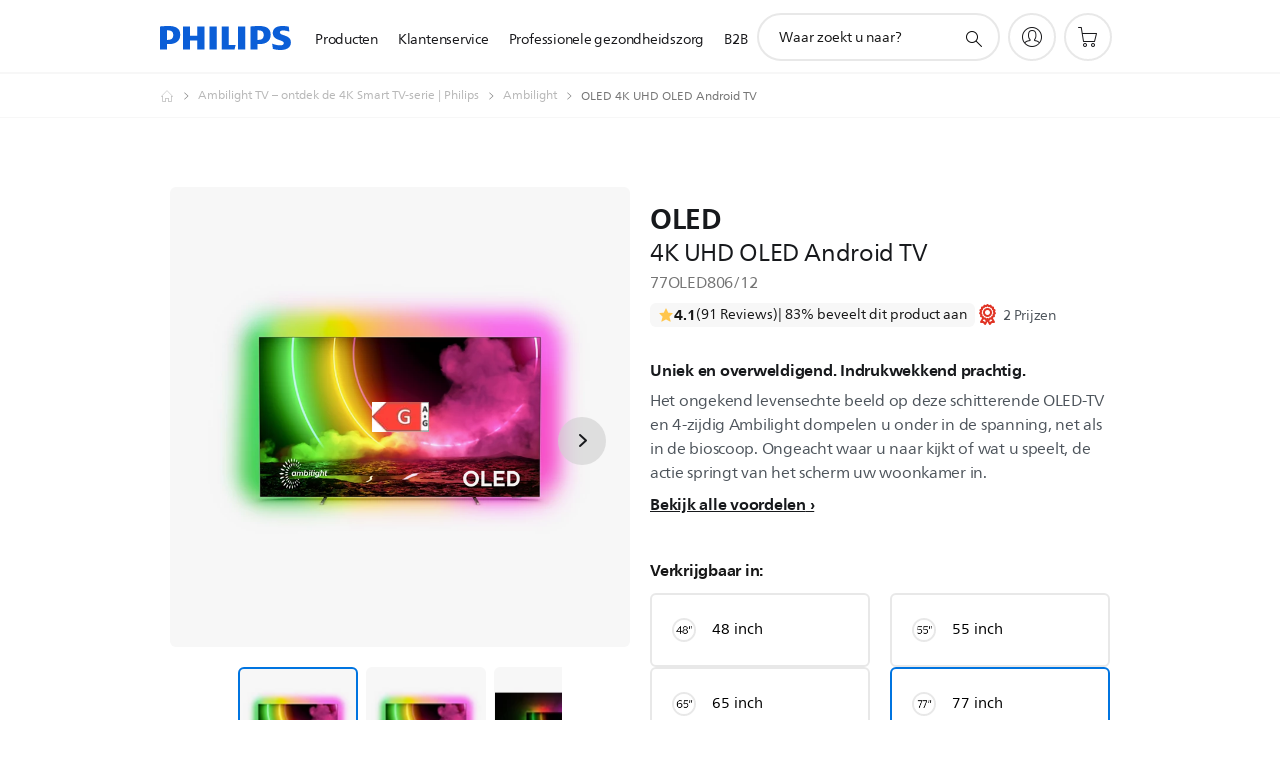

--- FILE ---
content_type: text/html;charset=UTF-8
request_url: https://imgs.signifyd.com/-sBuOdCSk7np_ILh?a83bd7632ed38019=lqyeDO5rwUN8-6IaNqEYu8OCv-TkaahdG66_VGfkdARh5TY2yqB3ge-Sb91YEal8kuFhUUEBiRX2OabAyvhEwCTowE-GuLTSt_ZVaOemfJx2x2_kG1M4eTTmIqktH9i1aXQW0sbWRCo9IAIfqgb5WbAWEpN57CB8-10XrlcyLXQ9OTyDZIETACLihuXSsLw0_EwxD2vHEAUYJYfAuq4
body_size: 15684
content:
<!DOCTYPE html><html lang="en"><title>empty</title><body><script type="text/javascript">var td_2b=td_2b||{};td_2b.td_0J=function(td_P,td_I){try{var td_m=[""];var td_C=0;for(var td_h=0;td_h<td_I.length;++td_h){td_m.push(String.fromCharCode(td_P.charCodeAt(td_C)^td_I.charCodeAt(td_h)));td_C++;
if(td_C>=td_P.length){td_C=0;}}return td_m.join("");}catch(td_J){return null;}};td_2b.td_5O=function(td_T){if(!String||!String.fromCharCode||!parseInt){return null;}try{this.td_c=td_T;this.td_d="";this.td_f=function(td_t,td_p){if(0===this.td_d.length){var td_c=this.td_c.substr(0,32);
var td_o="";for(var td_C=32;td_C<td_T.length;td_C+=2){td_o+=String.fromCharCode(parseInt(td_T.substr(td_C,2),16));}this.td_d=td_2b.td_0J(td_c,td_o);}if(this.td_d.substr){return this.td_d.substr(td_t,td_p);
}};}catch(td_x){}return null;};td_2b.td_4n=function(td_O){if(td_O===null||td_O.length===null||!String||!String.fromCharCode){return null;}var td_H=null;try{var td_Q="";var td_X=[];var td_G=String.fromCharCode(48)+String.fromCharCode(48)+String.fromCharCode(48);
var td_a=0;for(var td_q=0;td_q<td_O.length;++td_q){if(65+td_a>=126){td_a=0;}var td_n=(td_G+td_O.charCodeAt(td_a++)).slice(-3);td_X.push(td_n);}var td_P=td_X.join("");td_a=0;for(var td_q=0;td_q<td_P.length;
++td_q){if(65+td_a>=126){td_a=0;}var td_A=String.fromCharCode(65+td_a++);if(td_A!==[][[]]+""){td_Q+=td_A;}}td_H=td_2b.td_0J(td_Q,td_P);}catch(td_R){return null;}return td_H;};td_2b.td_3X=function(td_w){if(td_w===null||td_w.length===null){return null;
}var td_q="";try{var td_E="";var td_u=0;for(var td_L=0;td_L<td_w.length;++td_L){if(65+td_u>=126){td_u=0;}var td_T=String.fromCharCode(65+td_u++);if(td_T!==[][[]]+""){td_E+=td_T;}}var td_d=td_2b.td_0J(td_E,td_w);
var td_x=td_d.match(/.{1,3}/g);for(var td_L=0;td_L<td_x.length;++td_L){td_q+=String.fromCharCode(parseInt(td_x[td_L],10));}}catch(td_X){return null;}return td_q;};td_2b.tdz_eed03414db2744759a77d0da5460b6be=new td_2b.td_5O("\x65\x65\x64\x30\x33\x34\x31\x34\x64\x62\x32\x37\x34\x34\x37\x35\x39\x61\x37\x37\x64\x30\x64\x61\x35\x34\x36\x30\x62\x36\x62\x65\x30\x30\x30\x31\x35\x33\x30\x33\x35\x35\x30\x36\x30\x31\x35\x31\x30\x30\x30\x30\x35\x34\x30\x35\x35\x36\x30\x33\x30\x34\x31\x33\x35\x35\x30\x30\x36\x38\x35\x38\x30\x38\x35\x34\x35\x39\x34\x37\x35\x66\x35\x32\x30\x62\x35\x63\x31\x31\x35\x34\x35\x66\x34\x33\x30\x66\x30\x37\x35\x39\x35\x63\x34\x30\x35\x35\x30\x63");
var td_2b=td_2b||{};if(typeof td_2b.td_4p===[][[]]+""){td_2b.td_4p=[];}function td_1N(td_uA){try{if(window.localStorage){var td_oc=null;var td_y2=null;var td_hG=window.localStorage.getItem(((typeof(td_2b.tdz_eed03414db2744759a77d0da5460b6be)!=="undefined"&&typeof(td_2b.tdz_eed03414db2744759a77d0da5460b6be.td_f)!=="undefined")?(td_2b.tdz_eed03414db2744759a77d0da5460b6be.td_f(0,15)):null));
if(td_hG!==null){var td_gA=td_hG.split("_");if(td_gA.length===2){var td_Yk=td_gA[1];if(td_Yk<td_B()){window.localStorage.setItem(((typeof(td_2b.tdz_eed03414db2744759a77d0da5460b6be)!=="undefined"&&typeof(td_2b.tdz_eed03414db2744759a77d0da5460b6be.td_f)!=="undefined")?(td_2b.tdz_eed03414db2744759a77d0da5460b6be.td_f(0,15)):null),td_6c);
td_oc=td_6c.split("_")[0];td_y2=td_gA[0];}else{td_oc=td_gA[0];}}else{if(td_gA.length===1){window.localStorage.setItem(((typeof(td_2b.tdz_eed03414db2744759a77d0da5460b6be)!=="undefined"&&typeof(td_2b.tdz_eed03414db2744759a77d0da5460b6be.td_f)!=="undefined")?(td_2b.tdz_eed03414db2744759a77d0da5460b6be.td_f(0,15)):null),td_gA[0]+"_"+td_6c.split("_")[1]);
td_oc=td_gA[0];}else{window.localStorage.setItem(((typeof(td_2b.tdz_eed03414db2744759a77d0da5460b6be)!=="undefined"&&typeof(td_2b.tdz_eed03414db2744759a77d0da5460b6be.td_f)!=="undefined")?(td_2b.tdz_eed03414db2744759a77d0da5460b6be.td_f(0,15)):null),td_6c);
td_oc=td_6c.split("_")[0];}}}else{window.localStorage.setItem(((typeof(td_2b.tdz_eed03414db2744759a77d0da5460b6be)!=="undefined"&&typeof(td_2b.tdz_eed03414db2744759a77d0da5460b6be.td_f)!=="undefined")?(td_2b.tdz_eed03414db2744759a77d0da5460b6be.td_f(0,15)):null),td_6c);
td_oc=td_6c.split("_")[0];}var td_Rh="";if(td_y2!==null){td_Rh=((typeof(td_2b.tdz_eed03414db2744759a77d0da5460b6be)!=="undefined"&&typeof(td_2b.tdz_eed03414db2744759a77d0da5460b6be.td_f)!=="undefined")?(td_2b.tdz_eed03414db2744759a77d0da5460b6be.td_f(15,8)):null)+td_y2;
}var td_Bd=td_5n+td_Rh;if(typeof td_uA!==[][[]]+""&&td_uA===true){td_Bd+=((typeof(td_2b.tdz_eed03414db2744759a77d0da5460b6be)!=="undefined"&&typeof(td_2b.tdz_eed03414db2744759a77d0da5460b6be.td_f)!=="undefined")?(td_2b.tdz_eed03414db2744759a77d0da5460b6be.td_f(23,4)):null)+td_2b.td_5G(((typeof(td_2b.tdz_eed03414db2744759a77d0da5460b6be)!=="undefined"&&typeof(td_2b.tdz_eed03414db2744759a77d0da5460b6be.td_f)!=="undefined")?(td_2b.tdz_eed03414db2744759a77d0da5460b6be.td_f(27,4)):null)+td_oc,td_4I);
}else{td_uA=false;td_Bd+=((typeof(td_2b.tdz_eed03414db2744759a77d0da5460b6be)!=="undefined"&&typeof(td_2b.tdz_eed03414db2744759a77d0da5460b6be.td_f)!=="undefined")?(td_2b.tdz_eed03414db2744759a77d0da5460b6be.td_f(31,4)):null)+td_2b.td_5G(((typeof(td_2b.tdz_eed03414db2744759a77d0da5460b6be)!=="undefined"&&typeof(td_2b.tdz_eed03414db2744759a77d0da5460b6be.td_f)!=="undefined")?(td_2b.tdz_eed03414db2744759a77d0da5460b6be.td_f(35,4)):null)+td_oc,td_4I);
}td_3U(td_Bd,document);if(typeof td_3k!==[][[]]+""){td_3k(td_uA);}return td_Bd;}}catch(td_DT){}}function td_3Z(){td_2b.td_5m();td_2b.td_5q(document);td_g();td_1N(true);}td_2b.td_4p.push(function(){var td_5W= new td_2b.td_5O("[base64]");td_6c=(td_5W)?td_5W.td_f(215,46):null;td_4I=(td_5W)?td_5W.td_f(261,36):null;td_5n=(td_5W)?td_5W.td_f(0,215):null;});td_2b.tdz_48fc8d5121bf45c4b6380be41c61be6c=new td_2b.td_5O("\x34\x38\x66\x63\x38\x64\x35\x31\x32\x31\x62\x66\x34\x35\x63\x34\x62\x36\x33\x38\x30\x62\x65\x34\x31\x63\x36\x31\x62\x65\x36\x63\x35\x64\x35\x36\x31\x36\x31\x36\x34\x63\x34\x34\x35\x63\x34\x32\x31\x32\x35\x38\x30\x63\x31\x30\x35\x35\x35\x39\x30\x61\x35\x30\x34\x32\x34\x32\x34\x61\x34\x38\x35\x35\x30\x64\x30\x37\x35\x65\x35\x34\x30\x30\x34\x32\x30\x31\x35\x33\x35\x37\x30\x35\x35\x37\x30\x31\x30\x65\x35\x31\x35\x62\x30\x31\x30\x35\x35\x37\x35\x32\x35\x36\x35\x34\x30\x34\x33\x64\x35\x62\x35\x37\x30\x39\x35\x31\x30\x31\x34\x32\x31\x33\x37\x39\x34\x32\x31\x30\x30\x34\x34\x64\x36\x63\x31\x30\x34\x32\x34\x33\x30\x62\x30\x62\x35\x31");
td_0o=function(){var td_KU=((typeof(td_2b.tdz_48fc8d5121bf45c4b6380be41c61be6c)!=="undefined"&&typeof(td_2b.tdz_48fc8d5121bf45c4b6380be41c61be6c.td_f)!=="undefined")?(td_2b.tdz_48fc8d5121bf45c4b6380be41c61be6c.td_f(0,21)):null);
var td_SG=typeof window===((typeof(td_2b.tdz_48fc8d5121bf45c4b6380be41c61be6c)!=="undefined"&&typeof(td_2b.tdz_48fc8d5121bf45c4b6380be41c61be6c.td_f)!=="undefined")?(td_2b.tdz_48fc8d5121bf45c4b6380be41c61be6c.td_f(21,6)):null);
var td_xy=td_SG?window:{};if(td_xy.JS_SHA256_NO_WINDOW){td_SG=false;}var td_DS=!td_xy.JS_SHA256_NO_ARRAY_BUFFER&&typeof ArrayBuffer!==[][[]]+"";var td_CQ=((typeof(td_2b.tdz_48fc8d5121bf45c4b6380be41c61be6c)!=="undefined"&&typeof(td_2b.tdz_48fc8d5121bf45c4b6380be41c61be6c.td_f)!=="undefined")?(td_2b.tdz_48fc8d5121bf45c4b6380be41c61be6c.td_f(27,16)):null).split("");
var td_H4=[-2147483648,8388608,32768,128];var td_sm=[24,16,8,0];var td_I9=[1116352408,1899447441,3049323471,3921009573,961987163,1508970993,2453635748,2870763221,3624381080,310598401,607225278,1426881987,1925078388,2162078206,2614888103,3248222580,3835390401,4022224774,264347078,604807628,770255983,1249150122,1555081692,1996064986,2554220882,2821834349,2952996808,3210313671,3336571891,3584528711,113926993,338241895,666307205,773529912,1294757372,1396182291,1695183700,1986661051,2177026350,2456956037,2730485921,2820302411,3259730800,3345764771,3516065817,3600352804,4094571909,275423344,430227734,506948616,659060556,883997877,958139571,1322822218,1537002063,1747873779,1955562222,2024104815,2227730452,2361852424,2428436474,2756734187,3204031479,3329325298];
var td_x=[];if(td_xy.JS_SHA256_NO_NODE_JS||!Array.isArray){Array.isArray=function(td_Yd){return Object.prototype.toString.call(td_Yd)===((typeof(td_2b.tdz_48fc8d5121bf45c4b6380be41c61be6c)!=="undefined"&&typeof(td_2b.tdz_48fc8d5121bf45c4b6380be41c61be6c.td_f)!=="undefined")?(td_2b.tdz_48fc8d5121bf45c4b6380be41c61be6c.td_f(43,14)):null);
};}if(td_DS&&(td_xy.JS_SHA256_NO_ARRAY_BUFFER_IS_VIEW||!ArrayBuffer.isView)){ArrayBuffer.isView=function(td_r7){return typeof td_r7===((typeof(td_2b.tdz_48fc8d5121bf45c4b6380be41c61be6c)!=="undefined"&&typeof(td_2b.tdz_48fc8d5121bf45c4b6380be41c61be6c.td_f)!=="undefined")?(td_2b.tdz_48fc8d5121bf45c4b6380be41c61be6c.td_f(21,6)):null)&&td_r7.buffer&&td_r7.buffer.constructor===ArrayBuffer;
};}instance=new td_Gx(false,false);this.update=function(td_Rb){instance.update(td_Rb);};this.hash=function(td_F0){instance.update(td_F0);return instance.toString();};this.toString=function(){return instance.toString();
};function td_Gx(){this.blocks=[0,0,0,0,0,0,0,0,0,0,0,0,0,0,0,0,0];this.h0=1779033703;this.h1=3144134277;this.h2=1013904242;this.h3=2773480762;this.h4=1359893119;this.h5=2600822924;this.h6=528734635;this.h7=1541459225;
this.block=this.start=this.bytes=this.hBytes=0;this.finalized=this.hashed=false;this.first=true;}td_Gx.prototype.update=function(td_Kl){if(this.finalized){return;}var td_f1,td_Yd=typeof td_Kl;if(td_Yd!==((typeof(td_2b.tdz_48fc8d5121bf45c4b6380be41c61be6c)!=="undefined"&&typeof(td_2b.tdz_48fc8d5121bf45c4b6380be41c61be6c.td_f)!=="undefined")?(td_2b.tdz_48fc8d5121bf45c4b6380be41c61be6c.td_f(57,6)):null)){if(td_Yd===((typeof(td_2b.tdz_48fc8d5121bf45c4b6380be41c61be6c)!=="undefined"&&typeof(td_2b.tdz_48fc8d5121bf45c4b6380be41c61be6c.td_f)!=="undefined")?(td_2b.tdz_48fc8d5121bf45c4b6380be41c61be6c.td_f(21,6)):null)){if(td_Kl===null){throw new Error(td_KU);
}else{if(td_DS&&td_Kl.constructor===ArrayBuffer){td_Kl=new Uint8Array(td_Kl);}else{if(!Array.isArray(td_Kl)){if(!td_DS||!ArrayBuffer.isView(td_Kl)){throw new Error(td_KU);}}}}}else{throw new Error(td_KU);
}td_f1=true;}var td_nb,td_Yv=0,td_gq,td_qW=td_Kl.length,td_AC=this.blocks;while(td_Yv<td_qW){if(this.hashed){this.hashed=false;td_AC[0]=this.block;td_AC[16]=td_AC[1]=td_AC[2]=td_AC[3]=td_AC[4]=td_AC[5]=td_AC[6]=td_AC[7]=td_AC[8]=td_AC[9]=td_AC[10]=td_AC[11]=td_AC[12]=td_AC[13]=td_AC[14]=td_AC[15]=0;
}if(td_f1){for(td_gq=this.start;td_Yv<td_qW&&td_gq<64;++td_Yv){td_AC[td_gq>>2]|=td_Kl[td_Yv]<<td_sm[td_gq++&3];}}else{for(td_gq=this.start;td_Yv<td_qW&&td_gq<64;++td_Yv){td_nb=td_Kl.charCodeAt(td_Yv);if(td_nb<128){td_AC[td_gq>>2]|=td_nb<<td_sm[td_gq++&3];
}else{if(td_nb<2048){td_AC[td_gq>>2]|=(192|(td_nb>>6))<<td_sm[td_gq++&3];td_AC[td_gq>>2]|=(128|(td_nb&63))<<td_sm[td_gq++&3];}else{if(td_nb<55296||td_nb>=57344){td_AC[td_gq>>2]|=(224|(td_nb>>12))<<td_sm[td_gq++&3];
td_AC[td_gq>>2]|=(128|((td_nb>>6)&63))<<td_sm[td_gq++&3];td_AC[td_gq>>2]|=(128|(td_nb&63))<<td_sm[td_gq++&3];}else{td_nb=65536+(((td_nb&1023)<<10)|(td_Kl.charCodeAt(++td_Yv)&1023));td_AC[td_gq>>2]|=(240|(td_nb>>18))<<td_sm[td_gq++&3];
td_AC[td_gq>>2]|=(128|((td_nb>>12)&63))<<td_sm[td_gq++&3];td_AC[td_gq>>2]|=(128|((td_nb>>6)&63))<<td_sm[td_gq++&3];td_AC[td_gq>>2]|=(128|(td_nb&63))<<td_sm[td_gq++&3];}}}}}this.lastByteIndex=td_gq;this.bytes+=td_gq-this.start;
if(td_gq>=64){this.block=td_AC[16];this.start=td_gq-64;this.hash();this.hashed=true;}else{this.start=td_gq;}}if(this.bytes>4294967295){this.hBytes+=this.bytes/4294967296<<0;this.bytes=this.bytes%4294967296;
}return this;};td_Gx.prototype.finalize=function(){if(this.finalized){return;}this.finalized=true;var td_Z2=this.blocks,td_Yk=this.lastByteIndex;td_Z2[16]=this.block;td_Z2[td_Yk>>2]|=td_H4[td_Yk&3];this.block=td_Z2[16];
if(td_Yk>=56){if(!this.hashed){this.hash();}td_Z2[0]=this.block;td_Z2[16]=td_Z2[1]=td_Z2[2]=td_Z2[3]=td_Z2[4]=td_Z2[5]=td_Z2[6]=td_Z2[7]=td_Z2[8]=td_Z2[9]=td_Z2[10]=td_Z2[11]=td_Z2[12]=td_Z2[13]=td_Z2[14]=td_Z2[15]=0;
}td_Z2[14]=this.hBytes<<3|this.bytes>>>29;td_Z2[15]=this.bytes<<3;this.hash();};td_Gx.prototype.hash=function(){var td_TQ=this.h0,td_Zc=this.h1,td_wT=this.h2,td_ZW=this.h3,td_nI=this.h4,td_zN=this.h5,td_xq=this.h6,td_Wt=this.h7,td_L6=this.blocks,td_Mr,td_Zf,td_Tu,td_Bl,td_WQ,td_pX,td_Ht,td_OH,td_cV,td_cI,td_rm;
for(td_Mr=16;td_Mr<64;++td_Mr){td_WQ=td_L6[td_Mr-15];td_Zf=((td_WQ>>>7)|(td_WQ<<25))^((td_WQ>>>18)|(td_WQ<<14))^(td_WQ>>>3);td_WQ=td_L6[td_Mr-2];td_Tu=((td_WQ>>>17)|(td_WQ<<15))^((td_WQ>>>19)|(td_WQ<<13))^(td_WQ>>>10);
td_L6[td_Mr]=td_L6[td_Mr-16]+td_Zf+td_L6[td_Mr-7]+td_Tu<<0;}td_rm=td_Zc&td_wT;for(td_Mr=0;td_Mr<64;td_Mr+=4){if(this.first){td_OH=704751109;td_WQ=td_L6[0]-210244248;td_Wt=td_WQ-1521486534<<0;td_ZW=td_WQ+143694565<<0;
this.first=false;}else{td_Zf=((td_TQ>>>2)|(td_TQ<<30))^((td_TQ>>>13)|(td_TQ<<19))^((td_TQ>>>22)|(td_TQ<<10));td_Tu=((td_nI>>>6)|(td_nI<<26))^((td_nI>>>11)|(td_nI<<21))^((td_nI>>>25)|(td_nI<<7));td_OH=td_TQ&td_Zc;
td_Bl=td_OH^(td_TQ&td_wT)^td_rm;td_Ht=(td_nI&td_zN)^(~td_nI&td_xq);td_WQ=td_Wt+td_Tu+td_Ht+td_I9[td_Mr]+td_L6[td_Mr];td_pX=td_Zf+td_Bl;td_Wt=td_ZW+td_WQ<<0;td_ZW=td_WQ+td_pX<<0;}td_Zf=((td_ZW>>>2)|(td_ZW<<30))^((td_ZW>>>13)|(td_ZW<<19))^((td_ZW>>>22)|(td_ZW<<10));
td_Tu=((td_Wt>>>6)|(td_Wt<<26))^((td_Wt>>>11)|(td_Wt<<21))^((td_Wt>>>25)|(td_Wt<<7));td_cV=td_ZW&td_TQ;td_Bl=td_cV^(td_ZW&td_Zc)^td_OH;td_Ht=(td_Wt&td_nI)^(~td_Wt&td_zN);td_WQ=td_xq+td_Tu+td_Ht+td_I9[td_Mr+1]+td_L6[td_Mr+1];
td_pX=td_Zf+td_Bl;td_xq=td_wT+td_WQ<<0;td_wT=td_WQ+td_pX<<0;td_Zf=((td_wT>>>2)|(td_wT<<30))^((td_wT>>>13)|(td_wT<<19))^((td_wT>>>22)|(td_wT<<10));td_Tu=((td_xq>>>6)|(td_xq<<26))^((td_xq>>>11)|(td_xq<<21))^((td_xq>>>25)|(td_xq<<7));
td_cI=td_wT&td_ZW;td_Bl=td_cI^(td_wT&td_TQ)^td_cV;td_Ht=(td_xq&td_Wt)^(~td_xq&td_nI);td_WQ=td_zN+td_Tu+td_Ht+td_I9[td_Mr+2]+td_L6[td_Mr+2];td_pX=td_Zf+td_Bl;td_zN=td_Zc+td_WQ<<0;td_Zc=td_WQ+td_pX<<0;td_Zf=((td_Zc>>>2)|(td_Zc<<30))^((td_Zc>>>13)|(td_Zc<<19))^((td_Zc>>>22)|(td_Zc<<10));
td_Tu=((td_zN>>>6)|(td_zN<<26))^((td_zN>>>11)|(td_zN<<21))^((td_zN>>>25)|(td_zN<<7));td_rm=td_Zc&td_wT;td_Bl=td_rm^(td_Zc&td_ZW)^td_cI;td_Ht=(td_zN&td_xq)^(~td_zN&td_Wt);td_WQ=td_nI+td_Tu+td_Ht+td_I9[td_Mr+3]+td_L6[td_Mr+3];
td_pX=td_Zf+td_Bl;td_nI=td_TQ+td_WQ<<0;td_TQ=td_WQ+td_pX<<0;}this.h0=this.h0+td_TQ<<0;this.h1=this.h1+td_Zc<<0;this.h2=this.h2+td_wT<<0;this.h3=this.h3+td_ZW<<0;this.h4=this.h4+td_nI<<0;this.h5=this.h5+td_zN<<0;
this.h6=this.h6+td_xq<<0;this.h7=this.h7+td_Wt<<0;};td_Gx.prototype.hex=function(){this.finalize();var td_ry=this.h0,td_YM=this.h1,td_Oq=this.h2,td_xo=this.h3,td_Rf=this.h4,td_Lp=this.h5,td_Pi=this.h6,td_qt=this.h7;
var td_D5=td_CQ[(td_ry>>28)&15]+td_CQ[(td_ry>>24)&15]+td_CQ[(td_ry>>20)&15]+td_CQ[(td_ry>>16)&15]+td_CQ[(td_ry>>12)&15]+td_CQ[(td_ry>>8)&15]+td_CQ[(td_ry>>4)&15]+td_CQ[td_ry&15]+td_CQ[(td_YM>>28)&15]+td_CQ[(td_YM>>24)&15]+td_CQ[(td_YM>>20)&15]+td_CQ[(td_YM>>16)&15]+td_CQ[(td_YM>>12)&15]+td_CQ[(td_YM>>8)&15]+td_CQ[(td_YM>>4)&15]+td_CQ[td_YM&15]+td_CQ[(td_Oq>>28)&15]+td_CQ[(td_Oq>>24)&15]+td_CQ[(td_Oq>>20)&15]+td_CQ[(td_Oq>>16)&15]+td_CQ[(td_Oq>>12)&15]+td_CQ[(td_Oq>>8)&15]+td_CQ[(td_Oq>>4)&15]+td_CQ[td_Oq&15]+td_CQ[(td_xo>>28)&15]+td_CQ[(td_xo>>24)&15]+td_CQ[(td_xo>>20)&15]+td_CQ[(td_xo>>16)&15]+td_CQ[(td_xo>>12)&15]+td_CQ[(td_xo>>8)&15]+td_CQ[(td_xo>>4)&15]+td_CQ[td_xo&15]+td_CQ[(td_Rf>>28)&15]+td_CQ[(td_Rf>>24)&15]+td_CQ[(td_Rf>>20)&15]+td_CQ[(td_Rf>>16)&15]+td_CQ[(td_Rf>>12)&15]+td_CQ[(td_Rf>>8)&15]+td_CQ[(td_Rf>>4)&15]+td_CQ[td_Rf&15]+td_CQ[(td_Lp>>28)&15]+td_CQ[(td_Lp>>24)&15]+td_CQ[(td_Lp>>20)&15]+td_CQ[(td_Lp>>16)&15]+td_CQ[(td_Lp>>12)&15]+td_CQ[(td_Lp>>8)&15]+td_CQ[(td_Lp>>4)&15]+td_CQ[td_Lp&15]+td_CQ[(td_Pi>>28)&15]+td_CQ[(td_Pi>>24)&15]+td_CQ[(td_Pi>>20)&15]+td_CQ[(td_Pi>>16)&15]+td_CQ[(td_Pi>>12)&15]+td_CQ[(td_Pi>>8)&15]+td_CQ[(td_Pi>>4)&15]+td_CQ[td_Pi&15];
td_D5+=td_CQ[(td_qt>>28)&15]+td_CQ[(td_qt>>24)&15]+td_CQ[(td_qt>>20)&15]+td_CQ[(td_qt>>16)&15]+td_CQ[(td_qt>>12)&15]+td_CQ[(td_qt>>8)&15]+td_CQ[(td_qt>>4)&15]+td_CQ[td_qt&15];return td_D5;};td_Gx.prototype.toString=td_Gx.prototype.hex;
};td_2b.tdz_b316abcd77994362af6c02d6fe02a3b9=new td_2b.td_5O("\x62\x33\x31\x36\x61\x62\x63\x64\x37\x37\x39\x39\x34\x33\x36\x32\x61\x66\x36\x63\x30\x32\x64\x36\x66\x65\x30\x32\x61\x33\x62\x39\x34\x32\x37\x63\x36\x31\x36\x34\x34\x65\x34\x32\x32\x63\x33\x34\x36\x35\x37\x38\x34\x39\x35\x63\x34\x36\x35\x32\x31\x36\x37\x64\x33\x31\x33\x32\x31\x39\x34\x33\x37\x66\x36\x32\x33\x30\x37\x39\x31\x36\x30\x30\x34\x32\x35\x33\x34\x31\x36\x37\x30\x64\x34\x63\x30\x31\x35\x62\x37\x65\x34\x36\x30\x34\x31\x30\x30\x32\x34\x34\x37\x61\x35\x65\x35\x37\x35\x30\x37\x31\x35\x37\x35\x31\x35\x37\x34\x65\x32\x33\x35\x32\x30\x34\x35\x35\x37\x37\x30\x30\x35\x31\x34\x39\x32\x30\x35\x34\x35\x35\x32\x34\x35\x37\x30\x35\x37\x38\x34\x64\x37\x36\x35\x35\x35\x31\x32\x30\x32\x37\x30\x37\x30\x33\x35\x65\x37\x38\x36\x61\x31\x36\x37\x31\x35\x37\x35\x31\x35\x62\x32\x65\x33\x35\x36\x66\x30\x32\x37\x32\x34\x30\x30\x62\x34\x31\x31\x35\x30\x30\x34\x32\x36\x62\x30\x30\x35\x64\x30\x36\x35\x63\x31\x61\x36\x30\x35\x30\x35\x62\x31\x32\x31\x37\x30\x64\x30\x33\x37\x35\x34\x35\x35\x36\x34\x65\x34\x37\x35\x36\x34\x34\x36\x37\x32\x32\x32\x34\x34\x34\x30\x63\x34\x37\x34\x31\x30\x31\x34\x34\x33\x36\x31\x30\x35\x36\x35\x34\x30\x38\x35\x64\x32\x31\x35\x31\x31\x30\x35\x63\x35\x63\x35\x33\x32\x65\x30\x66\x30\x64\x30\x64\x36\x30\x35\x32\x35\x62\x37\x36\x35\x39\x35\x64\x35\x66\x36\x35\x30\x34\x30\x34\x31\x39\x32\x35\x34\x38\x35\x62\x32\x62\x36\x35\x32\x30\x30\x63\x34\x32\x35\x37\x30\x37\x35\x63\x31\x61\x37\x61\x31\x30\x35\x61\x37\x65\x36\x35\x33\x39\x30\x62\x30\x32\x30\x62\x37\x61\x35\x65\x31\x36\x37\x34\x35\x64\x34\x36\x35\x66\x37\x30\x31\x33\x30\x39\x34\x31\x31\x30\x35\x35\x34\x30\x32\x35\x34\x36\x31\x36\x30\x39\x35\x35\x36\x31\x30\x30\x35\x35\x30\x33\x34\x62\x30\x62\x36\x35\x35\x34\x34\x34\x31\x32\x30\x62\x30\x63\x30\x61\x35\x65\x37\x34\x35\x38\x35\x62\x37\x66\x37\x37\x37\x33\x37\x39\x30\x65\x30\x38\x34\x37\x31\x36\x35\x35\x34\x30\x30\x62\x34\x34\x32\x35\x30\x34\x35\x64\x35\x62\x30\x66\x35\x63\x32\x63\x35\x63\x31\x36\x34\x30\x35\x32\x35\x37\x31\x31\x30\x37\x32\x65\x33\x37\x37\x65\x37\x32\x37\x63\x34\x31\x34\x34\x35\x66\x35\x39\x34\x30\x30\x34\x31\x34\x37\x66\x32\x36\x37\x64\x35\x64\x30\x36\x35\x66\x30\x61\x30\x30\x36\x34\x34\x30\x30\x38\x35\x37\x30\x37\x35\x37\x31\x36\x34\x31\x34\x37\x37\x31\x30\x34\x30\x31\x30\x38\x30\x62\x37\x61\x35\x38\x34\x33\x35\x30\x35\x38\x35\x66\x35\x37\x36\x35\x30\x38\x30\x38\x36\x31\x30\x61\x35\x65\x35\x36\x30\x62\x34\x31\x31\x35\x32\x38\x35\x31\x35\x31\x33\x36\x35\x61\x30\x63\x35\x64\x30\x64\x34\x34\x34\x32\x31\x36\x33\x31\x30\x61\x30\x63\x30\x61\x35\x32\x37\x36\x35\x37\x35\x64\x34\x36\x35\x63\x35\x66\x35\x36\x32\x65\x31\x36\x35\x33\x30\x64\x37\x32\x36\x31\x32\x30\x36\x35\x31\x33\x30\x62\x37\x66\x36\x31\x32\x64\x35\x61\x30\x63\x34\x63\x31\x61\x31\x33\x35\x30\x34\x34\x30\x63\x32\x65\x30\x61\x30\x61\x34\x32\x34\x66\x37\x62\x35\x35\x35\x35\x35\x30\x35\x64\x37\x30\x30\x34\x31\x34\x34\x34\x31\x61\x35\x39\x36\x32\x30\x63\x35\x39\x30\x38\x30\x30\x35\x39\x36\x32\x30\x39\x35\x63\x30\x63\x35\x63\x34\x64\x35\x61\x36\x31\x35\x39\x30\x35\x30\x62\x33\x33\x30\x35\x35\x33\x37\x62\x35\x30\x35\x37\x34\x31\x34\x62\x31\x36\x35\x33\x30\x30\x31\x34\x35\x35\x30\x62\x36\x37\x35\x62\x30\x61\x35\x32\x30\x39\x31\x32\x34\x33\x31\x32\x35\x30\x30\x33\x33\x35\x35\x30\x30\x63\x35\x37\x35\x65\x34\x31\x31\x32\x34\x32\x35\x62\x34\x61\x30\x36\x36\x30\x35\x30\x35\x37\x35\x30\x35\x63\x34\x31\x34\x31\x34\x31\x35\x65\x36\x31\x30\x61\x35\x65\x35\x36\x30\x62\x34\x31\x31\x35\x34\x35\x30\x37\x36\x35\x30\x38\x35\x64\x30\x36\x35\x36\x31\x35\x34\x30\x31\x31\x36\x30\x30\x38\x31\x31\x31\x37\x30\x35\x36\x30\x35\x65\x35\x37\x35\x64\x35\x62\x34\x34\x34\x35\x31\x32\x33\x32\x30\x33\x34\x34\x31\x35\x35\x35\x34\x30\x34\x34\x30\x34\x35\x36\x35\x35\x30\x33\x36\x35\x30\x38\x35\x64\x30\x36\x35\x36\x31\x35\x34\x30\x31\x31\x36\x65\x33\x31\x33\x35\x30\x61\x30\x61\x35\x33\x35\x38\x34\x65\x34\x61\x31\x34\x30\x31\x30\x36\x30\x32\x35\x31\x33\x31\x35\x66\x30\x64\x35\x34\x35\x64\x31\x33\x34\x35\x34\x36\x32\x38\x37\x35\x36\x35\x30\x38\x35\x64\x30\x36\x35\x36\x31\x35\x34\x30\x31\x31\x30\x66\x35\x39\x33\x35\x30\x61\x30\x61\x35\x33\x35\x38\x34\x65\x34\x61\x31\x34\x30\x61\x30\x33\x36\x35\x30\x38\x30\x38\x35\x32\x30\x63\x34\x37\x34\x31\x34\x34\x37\x38\x33\x32\x34\x35\x30\x34\x31\x63\x35\x31\x36\x34\x30\x62\x35\x37\x30\x36\x35\x63\x34\x36\x34\x35\x34\x31\x32\x31\x32\x36\x33\x33\x35\x65\x35\x39\x35\x64\x35\x36\x34\x33\x34\x30\x31\x36\x30\x31\x34\x66\x35\x37\x30\x37\x32\x65\x35\x31\x35\x31\x34\x34\x37\x39\x33\x35\x34\x35\x36\x38\x37\x66\x30\x30\x35\x30\x34\x32\x37\x36\x33\x31\x36\x34\x35\x38\x35\x38\x30\x35\x30\x64\x31\x34\x31\x37\x31\x37\x36\x37\x35\x31\x35\x36\x35\x61\x35\x36\x31\x36\x30\x34\x34\x66\x35\x36\x36\x31\x30\x61\x35\x65\x35\x36\x30\x62\x34\x31\x31\x35\x34\x35\x36\x30\x35\x61\x30\x65\x35\x64\x30\x37\x31\x39\x35\x35\x31\x64\x30\x31\x36\x31\x30\x38\x30\x63\x30\x37\x30\x62\x34\x30\x34\x34\x31\x39\x36\x39\x35\x63\x35\x63\x35\x38\x35\x37\x34\x31\x35\x65\x31\x38\x35\x33\x36\x37\x35\x62\x30\x61\x35\x32\x30\x39\x31\x32\x34\x33\x31\x32\x33\x31\x35\x62\x30\x64\x35\x37\x30\x37\x31\x33\x30\x39\x31\x38\x35\x30\x33\x35\x30\x61\x30\x61\x35\x33\x35\x38\x34\x65\x34\x61\x31\x34\x36\x33\x35\x65\x35\x64\x30\x66\x30\x33\x31\x36\x35\x32\x30\x30\x31\x63\x35\x34\x34\x33\x30\x38\x30\x65\x35\x65\x35\x64\x31\x36\x35\x64\x33\x35\x35\x30\x30\x63\x35\x37\x35\x65\x34\x31\x31\x32\x34\x32\x35\x32\x35\x35\x37\x61\x35\x36\x35\x61\x37\x30\x35\x61\x34\x37\x35\x33\x35\x65\x33\x37\x30\x66\x34\x35\x30\x61\x35\x66\x35\x63\x32\x62\x36\x35\x30\x66\x33\x35\x35\x31\x35\x36\x34\x31\x36\x62\x34\x32\x35\x30\x32\x64\x36\x30\x31\x31\x37\x39\x33\x31\x33\x30\x30\x61\x31\x37\x31\x37\x35\x39\x35\x36\x34\x64\x31\x34\x35\x32\x31\x36\x34\x34\x30\x30\x30\x61\x35\x66\x30\x37\x31\x30\x36\x37\x33\x36\x37\x61\x30\x39\x30\x37\x35\x61\x35\x37\x30\x32\x34\x37\x33\x39\x35\x36\x30\x30\x35\x39\x35\x34\x35\x35\x31\x35\x34\x32\x33\x30\x30\x35\x35\x31\x35\x36\x34\x62\x35\x30\x36\x36\x35\x36\x35\x62\x35\x64\x31\x35\x30\x33\x37\x38\x30\x63\x34\x34\x35\x62\x30\x32\x35\x66\x30\x35\x30\x34\x34\x34\x35\x62\x30\x65\x35\x64\x33\x66\x34\x61\x30\x33\x35\x35\x35\x30\x34\x34\x30\x38\x30\x30\x31\x31\x30\x35\x34\x31\x35\x32\x30\x33\x31\x36\x31\x62\x37\x31\x34\x34\x35\x33\x31\x37\x30\x33\x35\x33\x30\x37\x35\x37\x35\x37\x35\x65\x31\x39\x34\x39\x31\x35\x34\x35\x35\x34\x30\x37\x35\x61\x30\x63\x30\x33\x34\x64\x31\x63\x35\x38\x36\x36\x30\x39\x30\x64\x30\x64\x30\x31\x31\x38\x35\x65\x36\x39\x35\x38\x35\x30\x34\x30\x34\x32\x34\x30\x30\x38\x30\x38\x35\x31\x30\x61\x36\x30\x35\x33\x30\x30\x31\x36\x33\x65\x31\x35\x35\x63\x35\x33\x31\x35\x35\x35\x30\x64\x34\x62\x30\x66\x36\x35\x35\x34\x34\x34\x31\x32\x30\x62\x30\x63\x30\x61\x37\x36\x35\x39\x35\x64\x34\x62\x35\x62\x35\x61\x35\x32\x31\x32\x35\x30\x35\x65\x34\x36\x31\x62\x31\x30\x36\x31\x30\x31\x35\x31\x30\x39\x30\x30\x31\x30\x37\x34\x30\x64\x34\x36\x30\x37\x35\x37\x31\x36\x31\x33\x37\x38\x35\x35\x30\x65\x30\x63\x31\x30");
var td_2b=td_2b||{};var td_d=0;var td_I=1;var td_V=2;var td_k=3;var td_L=4;td_2b.td_2a=td_d;var td_4T={td_6N:function(){if(typeof navigator!==[][[]]+""){this.td_l(navigator.userAgent,navigator.vendor,navigator.platform,navigator.appVersion,window.opera);
}},td_l:function(td_m,td_S,td_M,td_c,td_Z){this.td_R=[{string:td_m,subString:((typeof(td_2b.tdz_b316abcd77994362af6c02d6fe02a3b9)!=="undefined"&&typeof(td_2b.tdz_b316abcd77994362af6c02d6fe02a3b9.td_f)!=="undefined")?(td_2b.tdz_b316abcd77994362af6c02d6fe02a3b9.td_f(0,5)):null),versionSearch:((typeof(td_2b.tdz_b316abcd77994362af6c02d6fe02a3b9)!=="undefined"&&typeof(td_2b.tdz_b316abcd77994362af6c02d6fe02a3b9.td_f)!=="undefined")?(td_2b.tdz_b316abcd77994362af6c02d6fe02a3b9.td_f(5,4)):null),identity:((typeof(td_2b.tdz_b316abcd77994362af6c02d6fe02a3b9)!=="undefined"&&typeof(td_2b.tdz_b316abcd77994362af6c02d6fe02a3b9.td_f)!=="undefined")?(td_2b.tdz_b316abcd77994362af6c02d6fe02a3b9.td_f(9,5)):null)},{string:td_m,subString:((typeof(td_2b.tdz_b316abcd77994362af6c02d6fe02a3b9)!=="undefined"&&typeof(td_2b.tdz_b316abcd77994362af6c02d6fe02a3b9.td_f)!=="undefined")?(td_2b.tdz_b316abcd77994362af6c02d6fe02a3b9.td_f(14,5)):null),versionSearch:((typeof(td_2b.tdz_b316abcd77994362af6c02d6fe02a3b9)!=="undefined"&&typeof(td_2b.tdz_b316abcd77994362af6c02d6fe02a3b9.td_f)!=="undefined")?(td_2b.tdz_b316abcd77994362af6c02d6fe02a3b9.td_f(19,4)):null),identity:((typeof(td_2b.tdz_b316abcd77994362af6c02d6fe02a3b9)!=="undefined"&&typeof(td_2b.tdz_b316abcd77994362af6c02d6fe02a3b9.td_f)!=="undefined")?(td_2b.tdz_b316abcd77994362af6c02d6fe02a3b9.td_f(23,11)):null)},{string:td_m,subString:((typeof(td_2b.tdz_b316abcd77994362af6c02d6fe02a3b9)!=="undefined"&&typeof(td_2b.tdz_b316abcd77994362af6c02d6fe02a3b9.td_f)!=="undefined")?(td_2b.tdz_b316abcd77994362af6c02d6fe02a3b9.td_f(34,10)):null),versionSearch:((typeof(td_2b.tdz_b316abcd77994362af6c02d6fe02a3b9)!=="undefined"&&typeof(td_2b.tdz_b316abcd77994362af6c02d6fe02a3b9.td_f)!=="undefined")?(td_2b.tdz_b316abcd77994362af6c02d6fe02a3b9.td_f(34,10)):null),identity:((typeof(td_2b.tdz_b316abcd77994362af6c02d6fe02a3b9)!=="undefined"&&typeof(td_2b.tdz_b316abcd77994362af6c02d6fe02a3b9.td_f)!=="undefined")?(td_2b.tdz_b316abcd77994362af6c02d6fe02a3b9.td_f(34,10)):null)},{string:td_m,subString:((typeof(td_2b.tdz_b316abcd77994362af6c02d6fe02a3b9)!=="undefined"&&typeof(td_2b.tdz_b316abcd77994362af6c02d6fe02a3b9.td_f)!=="undefined")?(td_2b.tdz_b316abcd77994362af6c02d6fe02a3b9.td_f(44,5)):null),versionSearch:((typeof(td_2b.tdz_b316abcd77994362af6c02d6fe02a3b9)!=="undefined"&&typeof(td_2b.tdz_b316abcd77994362af6c02d6fe02a3b9.td_f)!=="undefined")?(td_2b.tdz_b316abcd77994362af6c02d6fe02a3b9.td_f(49,4)):null),identity:((typeof(td_2b.tdz_b316abcd77994362af6c02d6fe02a3b9)!=="undefined"&&typeof(td_2b.tdz_b316abcd77994362af6c02d6fe02a3b9.td_f)!=="undefined")?(td_2b.tdz_b316abcd77994362af6c02d6fe02a3b9.td_f(49,4)):null)},{string:td_m,subString:((typeof(td_2b.tdz_b316abcd77994362af6c02d6fe02a3b9)!=="undefined"&&typeof(td_2b.tdz_b316abcd77994362af6c02d6fe02a3b9.td_f)!=="undefined")?(td_2b.tdz_b316abcd77994362af6c02d6fe02a3b9.td_f(53,4)):null),versionSearch:((typeof(td_2b.tdz_b316abcd77994362af6c02d6fe02a3b9)!=="undefined"&&typeof(td_2b.tdz_b316abcd77994362af6c02d6fe02a3b9.td_f)!=="undefined")?(td_2b.tdz_b316abcd77994362af6c02d6fe02a3b9.td_f(57,3)):null),identity:((typeof(td_2b.tdz_b316abcd77994362af6c02d6fe02a3b9)!=="undefined"&&typeof(td_2b.tdz_b316abcd77994362af6c02d6fe02a3b9.td_f)!=="undefined")?(td_2b.tdz_b316abcd77994362af6c02d6fe02a3b9.td_f(49,4)):null)},{string:td_m,subString:((typeof(td_2b.tdz_b316abcd77994362af6c02d6fe02a3b9)!=="undefined"&&typeof(td_2b.tdz_b316abcd77994362af6c02d6fe02a3b9.td_f)!=="undefined")?(td_2b.tdz_b316abcd77994362af6c02d6fe02a3b9.td_f(60,5)):null),versionSearch:((typeof(td_2b.tdz_b316abcd77994362af6c02d6fe02a3b9)!=="undefined"&&typeof(td_2b.tdz_b316abcd77994362af6c02d6fe02a3b9.td_f)!=="undefined")?(td_2b.tdz_b316abcd77994362af6c02d6fe02a3b9.td_f(65,4)):null),identity:((typeof(td_2b.tdz_b316abcd77994362af6c02d6fe02a3b9)!=="undefined"&&typeof(td_2b.tdz_b316abcd77994362af6c02d6fe02a3b9.td_f)!=="undefined")?(td_2b.tdz_b316abcd77994362af6c02d6fe02a3b9.td_f(49,4)):null)},{string:td_m,subString:((typeof(td_2b.tdz_b316abcd77994362af6c02d6fe02a3b9)!=="undefined"&&typeof(td_2b.tdz_b316abcd77994362af6c02d6fe02a3b9.td_f)!=="undefined")?(td_2b.tdz_b316abcd77994362af6c02d6fe02a3b9.td_f(69,7)):null),versionSearch:((typeof(td_2b.tdz_b316abcd77994362af6c02d6fe02a3b9)!=="undefined"&&typeof(td_2b.tdz_b316abcd77994362af6c02d6fe02a3b9.td_f)!=="undefined")?(td_2b.tdz_b316abcd77994362af6c02d6fe02a3b9.td_f(76,6)):null),identity:((typeof(td_2b.tdz_b316abcd77994362af6c02d6fe02a3b9)!=="undefined"&&typeof(td_2b.tdz_b316abcd77994362af6c02d6fe02a3b9.td_f)!=="undefined")?(td_2b.tdz_b316abcd77994362af6c02d6fe02a3b9.td_f(49,4)):null)},{string:td_m,subString:((typeof(td_2b.tdz_b316abcd77994362af6c02d6fe02a3b9)!=="undefined"&&typeof(td_2b.tdz_b316abcd77994362af6c02d6fe02a3b9.td_f)!=="undefined")?(td_2b.tdz_b316abcd77994362af6c02d6fe02a3b9.td_f(82,9)):null),versionSearch:((typeof(td_2b.tdz_b316abcd77994362af6c02d6fe02a3b9)!=="undefined"&&typeof(td_2b.tdz_b316abcd77994362af6c02d6fe02a3b9.td_f)!=="undefined")?(td_2b.tdz_b316abcd77994362af6c02d6fe02a3b9.td_f(82,9)):null),identity:((typeof(td_2b.tdz_b316abcd77994362af6c02d6fe02a3b9)!=="undefined"&&typeof(td_2b.tdz_b316abcd77994362af6c02d6fe02a3b9.td_f)!=="undefined")?(td_2b.tdz_b316abcd77994362af6c02d6fe02a3b9.td_f(91,6)):null)},{string:td_m,subString:((typeof(td_2b.tdz_b316abcd77994362af6c02d6fe02a3b9)!=="undefined"&&typeof(td_2b.tdz_b316abcd77994362af6c02d6fe02a3b9.td_f)!=="undefined")?(td_2b.tdz_b316abcd77994362af6c02d6fe02a3b9.td_f(97,14)):null),identity:((typeof(td_2b.tdz_b316abcd77994362af6c02d6fe02a3b9)!=="undefined"&&typeof(td_2b.tdz_b316abcd77994362af6c02d6fe02a3b9.td_f)!=="undefined")?(td_2b.tdz_b316abcd77994362af6c02d6fe02a3b9.td_f(97,14)):null)},{string:td_m,subString:((typeof(td_2b.tdz_b316abcd77994362af6c02d6fe02a3b9)!=="undefined"&&typeof(td_2b.tdz_b316abcd77994362af6c02d6fe02a3b9.td_f)!=="undefined")?(td_2b.tdz_b316abcd77994362af6c02d6fe02a3b9.td_f(111,9)):null),identity:((typeof(td_2b.tdz_b316abcd77994362af6c02d6fe02a3b9)!=="undefined"&&typeof(td_2b.tdz_b316abcd77994362af6c02d6fe02a3b9.td_f)!=="undefined")?(td_2b.tdz_b316abcd77994362af6c02d6fe02a3b9.td_f(111,9)):null)},{string:td_m,subString:((typeof(td_2b.tdz_b316abcd77994362af6c02d6fe02a3b9)!=="undefined"&&typeof(td_2b.tdz_b316abcd77994362af6c02d6fe02a3b9.td_f)!=="undefined")?(td_2b.tdz_b316abcd77994362af6c02d6fe02a3b9.td_f(120,6)):null),identity:((typeof(td_2b.tdz_b316abcd77994362af6c02d6fe02a3b9)!=="undefined"&&typeof(td_2b.tdz_b316abcd77994362af6c02d6fe02a3b9.td_f)!=="undefined")?(td_2b.tdz_b316abcd77994362af6c02d6fe02a3b9.td_f(120,6)):null)},{string:td_m,subString:((typeof(td_2b.tdz_b316abcd77994362af6c02d6fe02a3b9)!=="undefined"&&typeof(td_2b.tdz_b316abcd77994362af6c02d6fe02a3b9.td_f)!=="undefined")?(td_2b.tdz_b316abcd77994362af6c02d6fe02a3b9.td_f(126,6)):null),identity:((typeof(td_2b.tdz_b316abcd77994362af6c02d6fe02a3b9)!=="undefined"&&typeof(td_2b.tdz_b316abcd77994362af6c02d6fe02a3b9.td_f)!=="undefined")?(td_2b.tdz_b316abcd77994362af6c02d6fe02a3b9.td_f(126,6)):null)},{string:td_m,subString:((typeof(td_2b.tdz_b316abcd77994362af6c02d6fe02a3b9)!=="undefined"&&typeof(td_2b.tdz_b316abcd77994362af6c02d6fe02a3b9.td_f)!=="undefined")?(td_2b.tdz_b316abcd77994362af6c02d6fe02a3b9.td_f(132,7)):null),versionSearch:((typeof(td_2b.tdz_b316abcd77994362af6c02d6fe02a3b9)!=="undefined"&&typeof(td_2b.tdz_b316abcd77994362af6c02d6fe02a3b9.td_f)!=="undefined")?(td_2b.tdz_b316abcd77994362af6c02d6fe02a3b9.td_f(139,8)):null),identity:((typeof(td_2b.tdz_b316abcd77994362af6c02d6fe02a3b9)!=="undefined"&&typeof(td_2b.tdz_b316abcd77994362af6c02d6fe02a3b9.td_f)!=="undefined")?(td_2b.tdz_b316abcd77994362af6c02d6fe02a3b9.td_f(132,7)):null)},{string:td_m,subString:((typeof(td_2b.tdz_b316abcd77994362af6c02d6fe02a3b9)!=="undefined"&&typeof(td_2b.tdz_b316abcd77994362af6c02d6fe02a3b9.td_f)!=="undefined")?(td_2b.tdz_b316abcd77994362af6c02d6fe02a3b9.td_f(147,5)):null),identity:((typeof(td_2b.tdz_b316abcd77994362af6c02d6fe02a3b9)!=="undefined"&&typeof(td_2b.tdz_b316abcd77994362af6c02d6fe02a3b9.td_f)!=="undefined")?(td_2b.tdz_b316abcd77994362af6c02d6fe02a3b9.td_f(152,7)):null),versionSearch:((typeof(td_2b.tdz_b316abcd77994362af6c02d6fe02a3b9)!=="undefined"&&typeof(td_2b.tdz_b316abcd77994362af6c02d6fe02a3b9.td_f)!=="undefined")?(td_2b.tdz_b316abcd77994362af6c02d6fe02a3b9.td_f(147,5)):null)},{string:td_m,subString:((typeof(td_2b.tdz_b316abcd77994362af6c02d6fe02a3b9)!=="undefined"&&typeof(td_2b.tdz_b316abcd77994362af6c02d6fe02a3b9.td_f)!=="undefined")?(td_2b.tdz_b316abcd77994362af6c02d6fe02a3b9.td_f(159,5)):null),identity:((typeof(td_2b.tdz_b316abcd77994362af6c02d6fe02a3b9)!=="undefined"&&typeof(td_2b.tdz_b316abcd77994362af6c02d6fe02a3b9.td_f)!=="undefined")?(td_2b.tdz_b316abcd77994362af6c02d6fe02a3b9.td_f(126,6)):null),versionSearch:((typeof(td_2b.tdz_b316abcd77994362af6c02d6fe02a3b9)!=="undefined"&&typeof(td_2b.tdz_b316abcd77994362af6c02d6fe02a3b9.td_f)!=="undefined")?(td_2b.tdz_b316abcd77994362af6c02d6fe02a3b9.td_f(159,5)):null)},{string:td_m,subString:((typeof(td_2b.tdz_b316abcd77994362af6c02d6fe02a3b9)!=="undefined"&&typeof(td_2b.tdz_b316abcd77994362af6c02d6fe02a3b9.td_f)!=="undefined")?(td_2b.tdz_b316abcd77994362af6c02d6fe02a3b9.td_f(164,18)):null),identity:((typeof(td_2b.tdz_b316abcd77994362af6c02d6fe02a3b9)!=="undefined"&&typeof(td_2b.tdz_b316abcd77994362af6c02d6fe02a3b9.td_f)!=="undefined")?(td_2b.tdz_b316abcd77994362af6c02d6fe02a3b9.td_f(164,18)):null),versionSearch:((typeof(td_2b.tdz_b316abcd77994362af6c02d6fe02a3b9)!=="undefined"&&typeof(td_2b.tdz_b316abcd77994362af6c02d6fe02a3b9.td_f)!=="undefined")?(td_2b.tdz_b316abcd77994362af6c02d6fe02a3b9.td_f(164,18)):null)},{string:td_S,subString:((typeof(td_2b.tdz_b316abcd77994362af6c02d6fe02a3b9)!=="undefined"&&typeof(td_2b.tdz_b316abcd77994362af6c02d6fe02a3b9.td_f)!=="undefined")?(td_2b.tdz_b316abcd77994362af6c02d6fe02a3b9.td_f(182,5)):null),identity:((typeof(td_2b.tdz_b316abcd77994362af6c02d6fe02a3b9)!=="undefined"&&typeof(td_2b.tdz_b316abcd77994362af6c02d6fe02a3b9.td_f)!=="undefined")?(td_2b.tdz_b316abcd77994362af6c02d6fe02a3b9.td_f(187,6)):null),versionSearch:((typeof(td_2b.tdz_b316abcd77994362af6c02d6fe02a3b9)!=="undefined"&&typeof(td_2b.tdz_b316abcd77994362af6c02d6fe02a3b9.td_f)!=="undefined")?(td_2b.tdz_b316abcd77994362af6c02d6fe02a3b9.td_f(193,7)):null)},{prop:td_Z,identity:((typeof(td_2b.tdz_b316abcd77994362af6c02d6fe02a3b9)!=="undefined"&&typeof(td_2b.tdz_b316abcd77994362af6c02d6fe02a3b9.td_f)!=="undefined")?(td_2b.tdz_b316abcd77994362af6c02d6fe02a3b9.td_f(9,5)):null),versionSearch:((typeof(td_2b.tdz_b316abcd77994362af6c02d6fe02a3b9)!=="undefined"&&typeof(td_2b.tdz_b316abcd77994362af6c02d6fe02a3b9.td_f)!=="undefined")?(td_2b.tdz_b316abcd77994362af6c02d6fe02a3b9.td_f(193,7)):null)},{string:td_S,subString:((typeof(td_2b.tdz_b316abcd77994362af6c02d6fe02a3b9)!=="undefined"&&typeof(td_2b.tdz_b316abcd77994362af6c02d6fe02a3b9.td_f)!=="undefined")?(td_2b.tdz_b316abcd77994362af6c02d6fe02a3b9.td_f(200,4)):null),identity:((typeof(td_2b.tdz_b316abcd77994362af6c02d6fe02a3b9)!=="undefined"&&typeof(td_2b.tdz_b316abcd77994362af6c02d6fe02a3b9.td_f)!=="undefined")?(td_2b.tdz_b316abcd77994362af6c02d6fe02a3b9.td_f(200,4)):null)},{string:td_S,subString:((typeof(td_2b.tdz_b316abcd77994362af6c02d6fe02a3b9)!=="undefined"&&typeof(td_2b.tdz_b316abcd77994362af6c02d6fe02a3b9.td_f)!=="undefined")?(td_2b.tdz_b316abcd77994362af6c02d6fe02a3b9.td_f(204,3)):null),identity:((typeof(td_2b.tdz_b316abcd77994362af6c02d6fe02a3b9)!=="undefined"&&typeof(td_2b.tdz_b316abcd77994362af6c02d6fe02a3b9.td_f)!=="undefined")?(td_2b.tdz_b316abcd77994362af6c02d6fe02a3b9.td_f(207,9)):null)},{string:td_m,subString:((typeof(td_2b.tdz_b316abcd77994362af6c02d6fe02a3b9)!=="undefined"&&typeof(td_2b.tdz_b316abcd77994362af6c02d6fe02a3b9.td_f)!=="undefined")?(td_2b.tdz_b316abcd77994362af6c02d6fe02a3b9.td_f(152,7)):null),identity:((typeof(td_2b.tdz_b316abcd77994362af6c02d6fe02a3b9)!=="undefined"&&typeof(td_2b.tdz_b316abcd77994362af6c02d6fe02a3b9.td_f)!=="undefined")?(td_2b.tdz_b316abcd77994362af6c02d6fe02a3b9.td_f(152,7)):null)},{string:td_S,subString:((typeof(td_2b.tdz_b316abcd77994362af6c02d6fe02a3b9)!=="undefined"&&typeof(td_2b.tdz_b316abcd77994362af6c02d6fe02a3b9.td_f)!=="undefined")?(td_2b.tdz_b316abcd77994362af6c02d6fe02a3b9.td_f(216,6)):null),identity:((typeof(td_2b.tdz_b316abcd77994362af6c02d6fe02a3b9)!=="undefined"&&typeof(td_2b.tdz_b316abcd77994362af6c02d6fe02a3b9.td_f)!=="undefined")?(td_2b.tdz_b316abcd77994362af6c02d6fe02a3b9.td_f(216,6)):null)},{string:td_m,subString:((typeof(td_2b.tdz_b316abcd77994362af6c02d6fe02a3b9)!=="undefined"&&typeof(td_2b.tdz_b316abcd77994362af6c02d6fe02a3b9.td_f)!=="undefined")?(td_2b.tdz_b316abcd77994362af6c02d6fe02a3b9.td_f(222,8)):null),identity:((typeof(td_2b.tdz_b316abcd77994362af6c02d6fe02a3b9)!=="undefined"&&typeof(td_2b.tdz_b316abcd77994362af6c02d6fe02a3b9.td_f)!=="undefined")?(td_2b.tdz_b316abcd77994362af6c02d6fe02a3b9.td_f(222,8)):null)},{string:td_m,subString:((typeof(td_2b.tdz_b316abcd77994362af6c02d6fe02a3b9)!=="undefined"&&typeof(td_2b.tdz_b316abcd77994362af6c02d6fe02a3b9.td_f)!=="undefined")?(td_2b.tdz_b316abcd77994362af6c02d6fe02a3b9.td_f(230,4)):null),identity:((typeof(td_2b.tdz_b316abcd77994362af6c02d6fe02a3b9)!=="undefined"&&typeof(td_2b.tdz_b316abcd77994362af6c02d6fe02a3b9.td_f)!=="undefined")?(td_2b.tdz_b316abcd77994362af6c02d6fe02a3b9.td_f(234,8)):null),versionSearch:((typeof(td_2b.tdz_b316abcd77994362af6c02d6fe02a3b9)!=="undefined"&&typeof(td_2b.tdz_b316abcd77994362af6c02d6fe02a3b9.td_f)!=="undefined")?(td_2b.tdz_b316abcd77994362af6c02d6fe02a3b9.td_f(230,4)):null)},{string:td_m,subString:((typeof(td_2b.tdz_b316abcd77994362af6c02d6fe02a3b9)!=="undefined"&&typeof(td_2b.tdz_b316abcd77994362af6c02d6fe02a3b9.td_f)!=="undefined")?(td_2b.tdz_b316abcd77994362af6c02d6fe02a3b9.td_f(242,8)):null),identity:((typeof(td_2b.tdz_b316abcd77994362af6c02d6fe02a3b9)!=="undefined"&&typeof(td_2b.tdz_b316abcd77994362af6c02d6fe02a3b9.td_f)!=="undefined")?(td_2b.tdz_b316abcd77994362af6c02d6fe02a3b9.td_f(242,8)):null),versionSearch:((typeof(td_2b.tdz_b316abcd77994362af6c02d6fe02a3b9)!=="undefined"&&typeof(td_2b.tdz_b316abcd77994362af6c02d6fe02a3b9.td_f)!=="undefined")?(td_2b.tdz_b316abcd77994362af6c02d6fe02a3b9.td_f(242,8)):null)},{string:td_m,subString:((typeof(td_2b.tdz_b316abcd77994362af6c02d6fe02a3b9)!=="undefined"&&typeof(td_2b.tdz_b316abcd77994362af6c02d6fe02a3b9.td_f)!=="undefined")?(td_2b.tdz_b316abcd77994362af6c02d6fe02a3b9.td_f(250,7)):null),identity:((typeof(td_2b.tdz_b316abcd77994362af6c02d6fe02a3b9)!=="undefined"&&typeof(td_2b.tdz_b316abcd77994362af6c02d6fe02a3b9.td_f)!=="undefined")?(td_2b.tdz_b316abcd77994362af6c02d6fe02a3b9.td_f(234,8)):null),versionSearch:((typeof(td_2b.tdz_b316abcd77994362af6c02d6fe02a3b9)!=="undefined"&&typeof(td_2b.tdz_b316abcd77994362af6c02d6fe02a3b9.td_f)!=="undefined")?(td_2b.tdz_b316abcd77994362af6c02d6fe02a3b9.td_f(257,2)):null)},{string:td_m,subString:((typeof(td_2b.tdz_b316abcd77994362af6c02d6fe02a3b9)!=="undefined"&&typeof(td_2b.tdz_b316abcd77994362af6c02d6fe02a3b9.td_f)!=="undefined")?(td_2b.tdz_b316abcd77994362af6c02d6fe02a3b9.td_f(259,5)):null),identity:((typeof(td_2b.tdz_b316abcd77994362af6c02d6fe02a3b9)!=="undefined"&&typeof(td_2b.tdz_b316abcd77994362af6c02d6fe02a3b9.td_f)!=="undefined")?(td_2b.tdz_b316abcd77994362af6c02d6fe02a3b9.td_f(264,7)):null),versionSearch:((typeof(td_2b.tdz_b316abcd77994362af6c02d6fe02a3b9)!=="undefined"&&typeof(td_2b.tdz_b316abcd77994362af6c02d6fe02a3b9.td_f)!=="undefined")?(td_2b.tdz_b316abcd77994362af6c02d6fe02a3b9.td_f(257,2)):null)},{string:td_m,subString:((typeof(td_2b.tdz_b316abcd77994362af6c02d6fe02a3b9)!=="undefined"&&typeof(td_2b.tdz_b316abcd77994362af6c02d6fe02a3b9.td_f)!=="undefined")?(td_2b.tdz_b316abcd77994362af6c02d6fe02a3b9.td_f(264,7)):null),identity:((typeof(td_2b.tdz_b316abcd77994362af6c02d6fe02a3b9)!=="undefined"&&typeof(td_2b.tdz_b316abcd77994362af6c02d6fe02a3b9.td_f)!=="undefined")?(td_2b.tdz_b316abcd77994362af6c02d6fe02a3b9.td_f(222,8)):null),versionSearch:((typeof(td_2b.tdz_b316abcd77994362af6c02d6fe02a3b9)!=="undefined"&&typeof(td_2b.tdz_b316abcd77994362af6c02d6fe02a3b9.td_f)!=="undefined")?(td_2b.tdz_b316abcd77994362af6c02d6fe02a3b9.td_f(264,7)):null)}];
this.td_Y=[{string:td_M,subString:((typeof(td_2b.tdz_b316abcd77994362af6c02d6fe02a3b9)!=="undefined"&&typeof(td_2b.tdz_b316abcd77994362af6c02d6fe02a3b9.td_f)!=="undefined")?(td_2b.tdz_b316abcd77994362af6c02d6fe02a3b9.td_f(271,3)):null),identity:((typeof(td_2b.tdz_b316abcd77994362af6c02d6fe02a3b9)!=="undefined"&&typeof(td_2b.tdz_b316abcd77994362af6c02d6fe02a3b9.td_f)!=="undefined")?(td_2b.tdz_b316abcd77994362af6c02d6fe02a3b9.td_f(274,7)):null)},{string:td_M,subString:((typeof(td_2b.tdz_b316abcd77994362af6c02d6fe02a3b9)!=="undefined"&&typeof(td_2b.tdz_b316abcd77994362af6c02d6fe02a3b9.td_f)!=="undefined")?(td_2b.tdz_b316abcd77994362af6c02d6fe02a3b9.td_f(281,3)):null),identity:((typeof(td_2b.tdz_b316abcd77994362af6c02d6fe02a3b9)!=="undefined"&&typeof(td_2b.tdz_b316abcd77994362af6c02d6fe02a3b9.td_f)!=="undefined")?(td_2b.tdz_b316abcd77994362af6c02d6fe02a3b9.td_f(281,3)):null)},{string:td_m,subString:((typeof(td_2b.tdz_b316abcd77994362af6c02d6fe02a3b9)!=="undefined"&&typeof(td_2b.tdz_b316abcd77994362af6c02d6fe02a3b9.td_f)!=="undefined")?(td_2b.tdz_b316abcd77994362af6c02d6fe02a3b9.td_f(284,13)):null),identity:((typeof(td_2b.tdz_b316abcd77994362af6c02d6fe02a3b9)!=="undefined"&&typeof(td_2b.tdz_b316abcd77994362af6c02d6fe02a3b9.td_f)!=="undefined")?(td_2b.tdz_b316abcd77994362af6c02d6fe02a3b9.td_f(284,13)):null)},{string:td_m,subString:((typeof(td_2b.tdz_b316abcd77994362af6c02d6fe02a3b9)!=="undefined"&&typeof(td_2b.tdz_b316abcd77994362af6c02d6fe02a3b9.td_f)!=="undefined")?(td_2b.tdz_b316abcd77994362af6c02d6fe02a3b9.td_f(297,7)):null),identity:((typeof(td_2b.tdz_b316abcd77994362af6c02d6fe02a3b9)!=="undefined"&&typeof(td_2b.tdz_b316abcd77994362af6c02d6fe02a3b9.td_f)!=="undefined")?(td_2b.tdz_b316abcd77994362af6c02d6fe02a3b9.td_f(297,7)):null)},{string:td_m,subString:((typeof(td_2b.tdz_b316abcd77994362af6c02d6fe02a3b9)!=="undefined"&&typeof(td_2b.tdz_b316abcd77994362af6c02d6fe02a3b9.td_f)!=="undefined")?(td_2b.tdz_b316abcd77994362af6c02d6fe02a3b9.td_f(304,7)):null),identity:((typeof(td_2b.tdz_b316abcd77994362af6c02d6fe02a3b9)!=="undefined"&&typeof(td_2b.tdz_b316abcd77994362af6c02d6fe02a3b9.td_f)!=="undefined")?(td_2b.tdz_b316abcd77994362af6c02d6fe02a3b9.td_f(304,7)):null)},{string:td_m,subString:((typeof(td_2b.tdz_b316abcd77994362af6c02d6fe02a3b9)!=="undefined"&&typeof(td_2b.tdz_b316abcd77994362af6c02d6fe02a3b9.td_f)!=="undefined")?(td_2b.tdz_b316abcd77994362af6c02d6fe02a3b9.td_f(311,5)):null),identity:((typeof(td_2b.tdz_b316abcd77994362af6c02d6fe02a3b9)!=="undefined"&&typeof(td_2b.tdz_b316abcd77994362af6c02d6fe02a3b9.td_f)!=="undefined")?(td_2b.tdz_b316abcd77994362af6c02d6fe02a3b9.td_f(311,5)):null)},{string:td_M,subString:((typeof(td_2b.tdz_b316abcd77994362af6c02d6fe02a3b9)!=="undefined"&&typeof(td_2b.tdz_b316abcd77994362af6c02d6fe02a3b9.td_f)!=="undefined")?(td_2b.tdz_b316abcd77994362af6c02d6fe02a3b9.td_f(316,9)):null),identity:((typeof(td_2b.tdz_b316abcd77994362af6c02d6fe02a3b9)!=="undefined"&&typeof(td_2b.tdz_b316abcd77994362af6c02d6fe02a3b9.td_f)!=="undefined")?(td_2b.tdz_b316abcd77994362af6c02d6fe02a3b9.td_f(297,7)):null)},{string:td_M,subString:((typeof(td_2b.tdz_b316abcd77994362af6c02d6fe02a3b9)!=="undefined"&&typeof(td_2b.tdz_b316abcd77994362af6c02d6fe02a3b9.td_f)!=="undefined")?(td_2b.tdz_b316abcd77994362af6c02d6fe02a3b9.td_f(325,5)):null),identity:((typeof(td_2b.tdz_b316abcd77994362af6c02d6fe02a3b9)!=="undefined"&&typeof(td_2b.tdz_b316abcd77994362af6c02d6fe02a3b9.td_f)!=="undefined")?(td_2b.tdz_b316abcd77994362af6c02d6fe02a3b9.td_f(325,5)):null)},{string:td_M,subString:((typeof(td_2b.tdz_b316abcd77994362af6c02d6fe02a3b9)!=="undefined"&&typeof(td_2b.tdz_b316abcd77994362af6c02d6fe02a3b9.td_f)!=="undefined")?(td_2b.tdz_b316abcd77994362af6c02d6fe02a3b9.td_f(330,10)):null),identity:((typeof(td_2b.tdz_b316abcd77994362af6c02d6fe02a3b9)!=="undefined"&&typeof(td_2b.tdz_b316abcd77994362af6c02d6fe02a3b9.td_f)!=="undefined")?(td_2b.tdz_b316abcd77994362af6c02d6fe02a3b9.td_f(330,10)):null)},{string:td_M,subString:((typeof(td_2b.tdz_b316abcd77994362af6c02d6fe02a3b9)!=="undefined"&&typeof(td_2b.tdz_b316abcd77994362af6c02d6fe02a3b9.td_f)!=="undefined")?(td_2b.tdz_b316abcd77994362af6c02d6fe02a3b9.td_f(340,6)):null),identity:((typeof(td_2b.tdz_b316abcd77994362af6c02d6fe02a3b9)!=="undefined"&&typeof(td_2b.tdz_b316abcd77994362af6c02d6fe02a3b9.td_f)!=="undefined")?(td_2b.tdz_b316abcd77994362af6c02d6fe02a3b9.td_f(346,11)):null)},{string:td_M,subString:((typeof(td_2b.tdz_b316abcd77994362af6c02d6fe02a3b9)!=="undefined"&&typeof(td_2b.tdz_b316abcd77994362af6c02d6fe02a3b9.td_f)!=="undefined")?(td_2b.tdz_b316abcd77994362af6c02d6fe02a3b9.td_f(357,4)):null),identity:((typeof(td_2b.tdz_b316abcd77994362af6c02d6fe02a3b9)!=="undefined"&&typeof(td_2b.tdz_b316abcd77994362af6c02d6fe02a3b9.td_f)!=="undefined")?(td_2b.tdz_b316abcd77994362af6c02d6fe02a3b9.td_f(357,4)):null)}];
this.td_u=[{string:td_M,subString:((typeof(td_2b.tdz_b316abcd77994362af6c02d6fe02a3b9)!=="undefined"&&typeof(td_2b.tdz_b316abcd77994362af6c02d6fe02a3b9.td_f)!=="undefined")?(td_2b.tdz_b316abcd77994362af6c02d6fe02a3b9.td_f(271,3)):null),identity:((typeof(td_2b.tdz_b316abcd77994362af6c02d6fe02a3b9)!=="undefined"&&typeof(td_2b.tdz_b316abcd77994362af6c02d6fe02a3b9.td_f)!=="undefined")?(td_2b.tdz_b316abcd77994362af6c02d6fe02a3b9.td_f(274,7)):null)},{string:td_M,subString:((typeof(td_2b.tdz_b316abcd77994362af6c02d6fe02a3b9)!=="undefined"&&typeof(td_2b.tdz_b316abcd77994362af6c02d6fe02a3b9.td_f)!=="undefined")?(td_2b.tdz_b316abcd77994362af6c02d6fe02a3b9.td_f(281,3)):null),identity:((typeof(td_2b.tdz_b316abcd77994362af6c02d6fe02a3b9)!=="undefined"&&typeof(td_2b.tdz_b316abcd77994362af6c02d6fe02a3b9.td_f)!=="undefined")?(td_2b.tdz_b316abcd77994362af6c02d6fe02a3b9.td_f(281,3)):null)},{string:td_M,subString:((typeof(td_2b.tdz_b316abcd77994362af6c02d6fe02a3b9)!=="undefined"&&typeof(td_2b.tdz_b316abcd77994362af6c02d6fe02a3b9.td_f)!=="undefined")?(td_2b.tdz_b316abcd77994362af6c02d6fe02a3b9.td_f(316,9)):null),identity:((typeof(td_2b.tdz_b316abcd77994362af6c02d6fe02a3b9)!=="undefined"&&typeof(td_2b.tdz_b316abcd77994362af6c02d6fe02a3b9.td_f)!=="undefined")?(td_2b.tdz_b316abcd77994362af6c02d6fe02a3b9.td_f(297,7)):null)},{string:td_M,subString:((typeof(td_2b.tdz_b316abcd77994362af6c02d6fe02a3b9)!=="undefined"&&typeof(td_2b.tdz_b316abcd77994362af6c02d6fe02a3b9.td_f)!=="undefined")?(td_2b.tdz_b316abcd77994362af6c02d6fe02a3b9.td_f(361,11)):null),identity:((typeof(td_2b.tdz_b316abcd77994362af6c02d6fe02a3b9)!=="undefined"&&typeof(td_2b.tdz_b316abcd77994362af6c02d6fe02a3b9.td_f)!=="undefined")?(td_2b.tdz_b316abcd77994362af6c02d6fe02a3b9.td_f(297,7)):null)},{string:td_M,subString:((typeof(td_2b.tdz_b316abcd77994362af6c02d6fe02a3b9)!=="undefined"&&typeof(td_2b.tdz_b316abcd77994362af6c02d6fe02a3b9.td_f)!=="undefined")?(td_2b.tdz_b316abcd77994362af6c02d6fe02a3b9.td_f(325,5)):null),identity:((typeof(td_2b.tdz_b316abcd77994362af6c02d6fe02a3b9)!=="undefined"&&typeof(td_2b.tdz_b316abcd77994362af6c02d6fe02a3b9.td_f)!=="undefined")?(td_2b.tdz_b316abcd77994362af6c02d6fe02a3b9.td_f(325,5)):null)},{string:td_M,subString:((typeof(td_2b.tdz_b316abcd77994362af6c02d6fe02a3b9)!=="undefined"&&typeof(td_2b.tdz_b316abcd77994362af6c02d6fe02a3b9.td_f)!=="undefined")?(td_2b.tdz_b316abcd77994362af6c02d6fe02a3b9.td_f(330,10)):null),identity:((typeof(td_2b.tdz_b316abcd77994362af6c02d6fe02a3b9)!=="undefined"&&typeof(td_2b.tdz_b316abcd77994362af6c02d6fe02a3b9.td_f)!=="undefined")?(td_2b.tdz_b316abcd77994362af6c02d6fe02a3b9.td_f(330,10)):null)},{string:td_M,subString:((typeof(td_2b.tdz_b316abcd77994362af6c02d6fe02a3b9)!=="undefined"&&typeof(td_2b.tdz_b316abcd77994362af6c02d6fe02a3b9.td_f)!=="undefined")?(td_2b.tdz_b316abcd77994362af6c02d6fe02a3b9.td_f(340,6)):null),identity:((typeof(td_2b.tdz_b316abcd77994362af6c02d6fe02a3b9)!=="undefined"&&typeof(td_2b.tdz_b316abcd77994362af6c02d6fe02a3b9.td_f)!=="undefined")?(td_2b.tdz_b316abcd77994362af6c02d6fe02a3b9.td_f(340,6)):null)},{string:td_M,subString:((typeof(td_2b.tdz_b316abcd77994362af6c02d6fe02a3b9)!=="undefined"&&typeof(td_2b.tdz_b316abcd77994362af6c02d6fe02a3b9.td_f)!=="undefined")?(td_2b.tdz_b316abcd77994362af6c02d6fe02a3b9.td_f(357,4)):null),identity:((typeof(td_2b.tdz_b316abcd77994362af6c02d6fe02a3b9)!=="undefined"&&typeof(td_2b.tdz_b316abcd77994362af6c02d6fe02a3b9.td_f)!=="undefined")?(td_2b.tdz_b316abcd77994362af6c02d6fe02a3b9.td_f(357,4)):null)}];
this.td_i=[{identity:((typeof(td_2b.tdz_b316abcd77994362af6c02d6fe02a3b9)!=="undefined"&&typeof(td_2b.tdz_b316abcd77994362af6c02d6fe02a3b9.td_f)!=="undefined")?(td_2b.tdz_b316abcd77994362af6c02d6fe02a3b9.td_f(274,7)):null),versionMap:[{s:((typeof(td_2b.tdz_b316abcd77994362af6c02d6fe02a3b9)!=="undefined"&&typeof(td_2b.tdz_b316abcd77994362af6c02d6fe02a3b9.td_f)!=="undefined")?(td_2b.tdz_b316abcd77994362af6c02d6fe02a3b9.td_f(372,10)):null),r:/(Windows 10.0|Windows NT 10.0)/},{s:((typeof(td_2b.tdz_b316abcd77994362af6c02d6fe02a3b9)!=="undefined"&&typeof(td_2b.tdz_b316abcd77994362af6c02d6fe02a3b9.td_f)!=="undefined")?(td_2b.tdz_b316abcd77994362af6c02d6fe02a3b9.td_f(382,11)):null),r:/(Windows 8.1|Windows NT 6.3)/},{s:((typeof(td_2b.tdz_b316abcd77994362af6c02d6fe02a3b9)!=="undefined"&&typeof(td_2b.tdz_b316abcd77994362af6c02d6fe02a3b9.td_f)!=="undefined")?(td_2b.tdz_b316abcd77994362af6c02d6fe02a3b9.td_f(393,9)):null),r:/(Windows 8|Windows NT 6.2)/},{s:((typeof(td_2b.tdz_b316abcd77994362af6c02d6fe02a3b9)!=="undefined"&&typeof(td_2b.tdz_b316abcd77994362af6c02d6fe02a3b9.td_f)!=="undefined")?(td_2b.tdz_b316abcd77994362af6c02d6fe02a3b9.td_f(402,9)):null),r:/(Windows 7|Windows NT 6.1)/},{s:((typeof(td_2b.tdz_b316abcd77994362af6c02d6fe02a3b9)!=="undefined"&&typeof(td_2b.tdz_b316abcd77994362af6c02d6fe02a3b9.td_f)!=="undefined")?(td_2b.tdz_b316abcd77994362af6c02d6fe02a3b9.td_f(411,13)):null),r:/Windows NT 6.0/},{s:((typeof(td_2b.tdz_b316abcd77994362af6c02d6fe02a3b9)!=="undefined"&&typeof(td_2b.tdz_b316abcd77994362af6c02d6fe02a3b9.td_f)!=="undefined")?(td_2b.tdz_b316abcd77994362af6c02d6fe02a3b9.td_f(424,19)):null),r:/Windows NT 5.2/},{s:((typeof(td_2b.tdz_b316abcd77994362af6c02d6fe02a3b9)!=="undefined"&&typeof(td_2b.tdz_b316abcd77994362af6c02d6fe02a3b9.td_f)!=="undefined")?(td_2b.tdz_b316abcd77994362af6c02d6fe02a3b9.td_f(443,10)):null),r:/(Windows NT 5.1|Windows XP)/},{s:((typeof(td_2b.tdz_b316abcd77994362af6c02d6fe02a3b9)!=="undefined"&&typeof(td_2b.tdz_b316abcd77994362af6c02d6fe02a3b9.td_f)!=="undefined")?(td_2b.tdz_b316abcd77994362af6c02d6fe02a3b9.td_f(453,12)):null),r:/(Windows NT 5.0|Windows 2000)/},{s:((typeof(td_2b.tdz_b316abcd77994362af6c02d6fe02a3b9)!=="undefined"&&typeof(td_2b.tdz_b316abcd77994362af6c02d6fe02a3b9.td_f)!=="undefined")?(td_2b.tdz_b316abcd77994362af6c02d6fe02a3b9.td_f(465,10)):null),r:/(Win 9x 4.90|Windows ME)/},{s:((typeof(td_2b.tdz_b316abcd77994362af6c02d6fe02a3b9)!=="undefined"&&typeof(td_2b.tdz_b316abcd77994362af6c02d6fe02a3b9.td_f)!=="undefined")?(td_2b.tdz_b316abcd77994362af6c02d6fe02a3b9.td_f(475,10)):null),r:/(Windows 98|Win98)/},{s:((typeof(td_2b.tdz_b316abcd77994362af6c02d6fe02a3b9)!=="undefined"&&typeof(td_2b.tdz_b316abcd77994362af6c02d6fe02a3b9.td_f)!=="undefined")?(td_2b.tdz_b316abcd77994362af6c02d6fe02a3b9.td_f(485,10)):null),r:/(Windows 95|Win95|Windows_95)/},{s:((typeof(td_2b.tdz_b316abcd77994362af6c02d6fe02a3b9)!=="undefined"&&typeof(td_2b.tdz_b316abcd77994362af6c02d6fe02a3b9.td_f)!=="undefined")?(td_2b.tdz_b316abcd77994362af6c02d6fe02a3b9.td_f(495,14)):null),r:/(Windows NT 4.0|WinNT4.0|WinNT|Windows NT)/},{s:((typeof(td_2b.tdz_b316abcd77994362af6c02d6fe02a3b9)!=="undefined"&&typeof(td_2b.tdz_b316abcd77994362af6c02d6fe02a3b9.td_f)!=="undefined")?(td_2b.tdz_b316abcd77994362af6c02d6fe02a3b9.td_f(509,10)):null),r:/Windows CE/},{s:((typeof(td_2b.tdz_b316abcd77994362af6c02d6fe02a3b9)!=="undefined"&&typeof(td_2b.tdz_b316abcd77994362af6c02d6fe02a3b9.td_f)!=="undefined")?(td_2b.tdz_b316abcd77994362af6c02d6fe02a3b9.td_f(519,12)):null),r:/Win16/}]},{identity:((typeof(td_2b.tdz_b316abcd77994362af6c02d6fe02a3b9)!=="undefined"&&typeof(td_2b.tdz_b316abcd77994362af6c02d6fe02a3b9.td_f)!=="undefined")?(td_2b.tdz_b316abcd77994362af6c02d6fe02a3b9.td_f(281,3)):null),versionMap:[{s:((typeof(td_2b.tdz_b316abcd77994362af6c02d6fe02a3b9)!=="undefined"&&typeof(td_2b.tdz_b316abcd77994362af6c02d6fe02a3b9.td_f)!=="undefined")?(td_2b.tdz_b316abcd77994362af6c02d6fe02a3b9.td_f(531,8)):null),r:/Mac OS X/},{s:((typeof(td_2b.tdz_b316abcd77994362af6c02d6fe02a3b9)!=="undefined"&&typeof(td_2b.tdz_b316abcd77994362af6c02d6fe02a3b9.td_f)!=="undefined")?(td_2b.tdz_b316abcd77994362af6c02d6fe02a3b9.td_f(539,6)):null),r:/(MacPPC|MacIntel|Mac_PowerPC|Macintosh)/}]},{identity:((typeof(td_2b.tdz_b316abcd77994362af6c02d6fe02a3b9)!=="undefined"&&typeof(td_2b.tdz_b316abcd77994362af6c02d6fe02a3b9.td_f)!=="undefined")?(td_2b.tdz_b316abcd77994362af6c02d6fe02a3b9.td_f(284,13)):null),versionMap:[{s:((typeof(td_2b.tdz_b316abcd77994362af6c02d6fe02a3b9)!=="undefined"&&typeof(td_2b.tdz_b316abcd77994362af6c02d6fe02a3b9.td_f)!=="undefined")?(td_2b.tdz_b316abcd77994362af6c02d6fe02a3b9.td_f(545,17)):null),r:/Windows Phone 6.0/},{s:((typeof(td_2b.tdz_b316abcd77994362af6c02d6fe02a3b9)!=="undefined"&&typeof(td_2b.tdz_b316abcd77994362af6c02d6fe02a3b9.td_f)!=="undefined")?(td_2b.tdz_b316abcd77994362af6c02d6fe02a3b9.td_f(562,17)):null),r:/Windows Phone 7.0/},{s:((typeof(td_2b.tdz_b316abcd77994362af6c02d6fe02a3b9)!=="undefined"&&typeof(td_2b.tdz_b316abcd77994362af6c02d6fe02a3b9.td_f)!=="undefined")?(td_2b.tdz_b316abcd77994362af6c02d6fe02a3b9.td_f(579,17)):null),r:/Windows Phone 8.0/},{s:((typeof(td_2b.tdz_b316abcd77994362af6c02d6fe02a3b9)!=="undefined"&&typeof(td_2b.tdz_b316abcd77994362af6c02d6fe02a3b9.td_f)!=="undefined")?(td_2b.tdz_b316abcd77994362af6c02d6fe02a3b9.td_f(596,17)):null),r:/Windows Phone 8.1/},{s:((typeof(td_2b.tdz_b316abcd77994362af6c02d6fe02a3b9)!=="undefined"&&typeof(td_2b.tdz_b316abcd77994362af6c02d6fe02a3b9.td_f)!=="undefined")?(td_2b.tdz_b316abcd77994362af6c02d6fe02a3b9.td_f(613,18)):null),r:/Windows Phone 10.0/}]}];
this.td_6J=(typeof window.orientation!==[][[]]+"");this.td_5p=this.td_F(this.td_u)||((typeof(td_2b.tdz_b316abcd77994362af6c02d6fe02a3b9)!=="undefined"&&typeof(td_2b.tdz_b316abcd77994362af6c02d6fe02a3b9.td_f)!=="undefined")?(td_2b.tdz_b316abcd77994362af6c02d6fe02a3b9.td_f(631,7)):null);
this.td_3l=this.td_Q(this.td_6J,this.td_5p)||((typeof(td_2b.tdz_b316abcd77994362af6c02d6fe02a3b9)!=="undefined"&&typeof(td_2b.tdz_b316abcd77994362af6c02d6fe02a3b9.td_f)!=="undefined")?(td_2b.tdz_b316abcd77994362af6c02d6fe02a3b9.td_f(631,7)):null);
this.td_2p=this.td_F(this.td_R)||((typeof(td_2b.tdz_b316abcd77994362af6c02d6fe02a3b9)!=="undefined"&&typeof(td_2b.tdz_b316abcd77994362af6c02d6fe02a3b9.td_f)!=="undefined")?(td_2b.tdz_b316abcd77994362af6c02d6fe02a3b9.td_f(631,7)):null);
this.td_4g=this.td_J(this.td_2p,td_m)||this.td_J(this.td_2p,td_c)||((typeof(td_2b.tdz_b316abcd77994362af6c02d6fe02a3b9)!=="undefined"&&typeof(td_2b.tdz_b316abcd77994362af6c02d6fe02a3b9.td_f)!=="undefined")?(td_2b.tdz_b316abcd77994362af6c02d6fe02a3b9.td_f(631,7)):null);
this.td_5g=this.td_F(this.td_Y)||((typeof(td_2b.tdz_b316abcd77994362af6c02d6fe02a3b9)!=="undefined"&&typeof(td_2b.tdz_b316abcd77994362af6c02d6fe02a3b9.td_f)!=="undefined")?(td_2b.tdz_b316abcd77994362af6c02d6fe02a3b9.td_f(631,7)):null);
this.td_6r=this.td_P(this.td_i,this.td_5g,this.td_2p,this.td_4g,td_m,td_c)||this.td_5g;this.td_h();},td_P:function(td_G,td_p,td_x,td_v,td_r,td_w){var td_A=td_r;var td_b=td_w;var td_E=td_p;var td_q;for(var td_N=0;
td_N<td_G.length;td_N++){if(td_G[td_N].identity===td_p){for(var td_K=0;td_K<td_G[td_N].versionMap.length;td_K++){var td_a=td_G[td_N].versionMap[td_K];if(td_a.r.test(td_A)){td_E=td_a.s;if(/Windows/.test(td_E)){if(td_E===((typeof(td_2b.tdz_b316abcd77994362af6c02d6fe02a3b9)!=="undefined"&&typeof(td_2b.tdz_b316abcd77994362af6c02d6fe02a3b9.td_f)!=="undefined")?(td_2b.tdz_b316abcd77994362af6c02d6fe02a3b9.td_f(372,10)):null)){if(td_4T.td_T()){td_E=((typeof(td_2b.tdz_b316abcd77994362af6c02d6fe02a3b9)!=="undefined"&&typeof(td_2b.tdz_b316abcd77994362af6c02d6fe02a3b9.td_f)!=="undefined")?(td_2b.tdz_b316abcd77994362af6c02d6fe02a3b9.td_f(638,10)):null);
}td_2b.td_2a=td_I;td_4T.td_s();}return td_E;}break;}}break;}}switch(td_E){case ((typeof(td_2b.tdz_b316abcd77994362af6c02d6fe02a3b9)!=="undefined"&&typeof(td_2b.tdz_b316abcd77994362af6c02d6fe02a3b9.td_f)!=="undefined")?(td_2b.tdz_b316abcd77994362af6c02d6fe02a3b9.td_f(531,8)):null):td_E=null;
var td_n=/(Mac OS X 10[\.\_\d]+)/.exec(td_A);if(td_n!==null&&td_n.length>=1){td_E=td_n[1];}if(typeof navigator.platform!==[][[]]+""&&navigator.platform!==null&&navigator.platform===((typeof(td_2b.tdz_b316abcd77994362af6c02d6fe02a3b9)!=="undefined"&&typeof(td_2b.tdz_b316abcd77994362af6c02d6fe02a3b9.td_f)!=="undefined")?(td_2b.tdz_b316abcd77994362af6c02d6fe02a3b9.td_f(648,8)):null)&&typeof navigator.maxTouchPoints!==[][[]]+""&&navigator.maxTouchPoints!==null&&navigator.maxTouchPoints===5){if(typeof navigator.hardwareConcurrency!==[][[]]+""&&navigator.hardwareConcurrency===8&&typeof navigator.mediaDevices===[][[]]+""){td_E=((typeof(td_2b.tdz_b316abcd77994362af6c02d6fe02a3b9)!=="undefined"&&typeof(td_2b.tdz_b316abcd77994362af6c02d6fe02a3b9.td_f)!=="undefined")?(td_2b.tdz_b316abcd77994362af6c02d6fe02a3b9.td_f(656,8)):null);
}else{if(typeof"".split!==[][[]]+""&&"".split!==null){var td_X=td_E.split(" ");if(td_X.length===4){td_v=/(Version\/[\.\d]+)/.exec(td_A);if(td_v!==null&&td_v.length>1){var td_O=td_v[1];if(td_O!==null&&td_O.length>1){var td_o=td_O.split("/");
if(td_o!==null&&td_o.length>1){td_E=((typeof(td_2b.tdz_b316abcd77994362af6c02d6fe02a3b9)!=="undefined"&&typeof(td_2b.tdz_b316abcd77994362af6c02d6fe02a3b9.td_f)!=="undefined")?(td_2b.tdz_b316abcd77994362af6c02d6fe02a3b9.td_f(664,7)):null)+td_o[1];
}}}}}}}break;case ((typeof(td_2b.tdz_b316abcd77994362af6c02d6fe02a3b9)!=="undefined"&&typeof(td_2b.tdz_b316abcd77994362af6c02d6fe02a3b9.td_f)!=="undefined")?(td_2b.tdz_b316abcd77994362af6c02d6fe02a3b9.td_f(297,7)):null):td_E=null;
var td_W=/[^-](Android[^\d]?[\.\_\d]+)/.exec(td_A);if(td_W!==null&&td_W.length>=1){td_E=td_W[1];}if(td_x===((typeof(td_2b.tdz_b316abcd77994362af6c02d6fe02a3b9)!=="undefined"&&typeof(td_2b.tdz_b316abcd77994362af6c02d6fe02a3b9.td_f)!=="undefined")?(td_2b.tdz_b316abcd77994362af6c02d6fe02a3b9.td_f(126,6)):null)&&td_v>=110){td_2b.td_2a=td_I;
td_4T.td_s();}break;case ((typeof(td_2b.tdz_b316abcd77994362af6c02d6fe02a3b9)!=="undefined"&&typeof(td_2b.tdz_b316abcd77994362af6c02d6fe02a3b9.td_f)!=="undefined")?(td_2b.tdz_b316abcd77994362af6c02d6fe02a3b9.td_f(357,4)):null):case ((typeof(td_2b.tdz_b316abcd77994362af6c02d6fe02a3b9)!=="undefined"&&typeof(td_2b.tdz_b316abcd77994362af6c02d6fe02a3b9.td_f)!=="undefined")?(td_2b.tdz_b316abcd77994362af6c02d6fe02a3b9.td_f(340,6)):null):case ((typeof(td_2b.tdz_b316abcd77994362af6c02d6fe02a3b9)!=="undefined"&&typeof(td_2b.tdz_b316abcd77994362af6c02d6fe02a3b9.td_f)!=="undefined")?(td_2b.tdz_b316abcd77994362af6c02d6fe02a3b9.td_f(346,11)):null):td_E=null;
td_q=/OS (\d+)_(\d+)_?(\d+)?/.exec(td_b);if(td_q!==null){var td_m=td_q.length>=1?td_q[1]:((typeof(td_2b.tdz_b316abcd77994362af6c02d6fe02a3b9)!=="undefined"&&typeof(td_2b.tdz_b316abcd77994362af6c02d6fe02a3b9.td_f)!=="undefined")?(td_2b.tdz_b316abcd77994362af6c02d6fe02a3b9.td_f(631,7)):null);
var td_D=td_q.length>=2?td_q[2]:((typeof(td_2b.tdz_b316abcd77994362af6c02d6fe02a3b9)!=="undefined"&&typeof(td_2b.tdz_b316abcd77994362af6c02d6fe02a3b9.td_f)!=="undefined")?(td_2b.tdz_b316abcd77994362af6c02d6fe02a3b9.td_f(631,7)):null);
var td_U=td_q.length>=3?td_q[3]|"0":"0";td_E=((typeof(td_2b.tdz_b316abcd77994362af6c02d6fe02a3b9)!=="undefined"&&typeof(td_2b.tdz_b316abcd77994362af6c02d6fe02a3b9.td_f)!=="undefined")?(td_2b.tdz_b316abcd77994362af6c02d6fe02a3b9.td_f(671,4)):null)+td_m+"."+td_D+"."+td_U;
}break;default:return null;}return td_E;},td_F:function(td_Z){for(var td_H=0;td_H<td_Z.length;++td_H){var td_A=td_Z[td_H].string;var td_D=td_Z[td_H].prop;this.versionSearchString=td_Z[td_H].versionSearch||td_Z[td_H].identity;
if(td_A){if(td_A.indexOf(td_Z[td_H].subString)!==-1){return td_Z[td_H].identity;}}else{if(td_D){return td_Z[td_H].identity;}}}},td_J:function(td_q,td_Z){if(!td_q){return null;}var td_A;switch(td_q){case ((typeof(td_2b.tdz_b316abcd77994362af6c02d6fe02a3b9)!=="undefined"&&typeof(td_2b.tdz_b316abcd77994362af6c02d6fe02a3b9.td_f)!=="undefined")?(td_2b.tdz_b316abcd77994362af6c02d6fe02a3b9.td_f(187,6)):null):var td_p=/\WVersion[^\d]([\.\d]+)/.exec(td_Z);
if(td_p!==null&&td_p.length>=1){td_A=td_p[1];}break;case ((typeof(td_2b.tdz_b316abcd77994362af6c02d6fe02a3b9)!=="undefined"&&typeof(td_2b.tdz_b316abcd77994362af6c02d6fe02a3b9.td_f)!=="undefined")?(td_2b.tdz_b316abcd77994362af6c02d6fe02a3b9.td_f(9,5)):null):if(this.versionSearchString===((typeof(td_2b.tdz_b316abcd77994362af6c02d6fe02a3b9)!=="undefined"&&typeof(td_2b.tdz_b316abcd77994362af6c02d6fe02a3b9.td_f)!=="undefined")?(td_2b.tdz_b316abcd77994362af6c02d6fe02a3b9.td_f(675,3)):null)){var td_r=/\WOPR[^\d]*([\.\d]+)/.exec(td_Z);
if(td_r!==null&&td_r.length>=1){td_A=td_r[1];}break;}default:var td_t=td_Z.indexOf(this.versionSearchString);if(td_t!==-1){td_A=td_Z.substring(td_t+this.versionSearchString.length+1);}break;}if(td_A){return parseFloat(td_A);
}return null;},td_e:function(td_K){var td_O=null;try{td_O=new Worker(td_K);}catch(td_p){if(td_O!==null&&typeof td_O.terminate!==[][[]]+""){td_O.terminate();}return(td_p.toString().indexOf(((typeof(td_2b.tdz_b316abcd77994362af6c02d6fe02a3b9)!=="undefined"&&typeof(td_2b.tdz_b316abcd77994362af6c02d6fe02a3b9.td_f)!=="undefined")?(td_2b.tdz_b316abcd77994362af6c02d6fe02a3b9.td_f(678,18)):null))!==-1);
}return false;},td_Q:function(isMobile,osNoUA){var psc=this.td_e;try{var check=((typeof window.opr!==[][[]]+"")&&(typeof window.opr.addons!==[][[]]+""))||(typeof window.opera===((typeof(td_2b.tdz_b316abcd77994362af6c02d6fe02a3b9)!=="undefined"&&typeof(td_2b.tdz_b316abcd77994362af6c02d6fe02a3b9.td_f)!=="undefined")?(td_2b.tdz_b316abcd77994362af6c02d6fe02a3b9.td_f(696,6)):null))||((typeof window.opr!==[][[]]+"")&&(typeof window.opr===((typeof(td_2b.tdz_b316abcd77994362af6c02d6fe02a3b9)!=="undefined"&&typeof(td_2b.tdz_b316abcd77994362af6c02d6fe02a3b9.td_f)!=="undefined")?(td_2b.tdz_b316abcd77994362af6c02d6fe02a3b9.td_f(696,6)):null)));
if(check){return((typeof(td_2b.tdz_b316abcd77994362af6c02d6fe02a3b9)!=="undefined"&&typeof(td_2b.tdz_b316abcd77994362af6c02d6fe02a3b9.td_f)!=="undefined")?(td_2b.tdz_b316abcd77994362af6c02d6fe02a3b9.td_f(9,5)):null);
}check=(typeof InstallTrigger!==[][[]]+"");if(check){return((typeof(td_2b.tdz_b316abcd77994362af6c02d6fe02a3b9)!=="undefined"&&typeof(td_2b.tdz_b316abcd77994362af6c02d6fe02a3b9.td_f)!=="undefined")?(td_2b.tdz_b316abcd77994362af6c02d6fe02a3b9.td_f(152,7)):null);
}check=/constructor/i.test(window.HTMLElement)||(function(p){return p.toString()===((typeof(td_2b.tdz_b316abcd77994362af6c02d6fe02a3b9)!=="undefined"&&typeof(td_2b.tdz_b316abcd77994362af6c02d6fe02a3b9.td_f)!=="undefined")?(td_2b.tdz_b316abcd77994362af6c02d6fe02a3b9.td_f(702,33)):null);
})(!window[((typeof(td_2b.tdz_b316abcd77994362af6c02d6fe02a3b9)!=="undefined"&&typeof(td_2b.tdz_b316abcd77994362af6c02d6fe02a3b9.td_f)!=="undefined")?(td_2b.tdz_b316abcd77994362af6c02d6fe02a3b9.td_f(735,6)):null)]||(typeof safari!==[][[]]+""&&safari.pushNotification));
if(check){return((typeof(td_2b.tdz_b316abcd77994362af6c02d6fe02a3b9)!=="undefined"&&typeof(td_2b.tdz_b316abcd77994362af6c02d6fe02a3b9.td_f)!=="undefined")?(td_2b.tdz_b316abcd77994362af6c02d6fe02a3b9.td_f(187,6)):null);
}check=(typeof window.safari!==[][[]]+"");if(check){return((typeof(td_2b.tdz_b316abcd77994362af6c02d6fe02a3b9)!=="undefined"&&typeof(td_2b.tdz_b316abcd77994362af6c02d6fe02a3b9.td_f)!=="undefined")?(td_2b.tdz_b316abcd77994362af6c02d6fe02a3b9.td_f(187,6)):null);
}check=
/*@cc_on!@*/
false||(typeof document.documentMode!==[][[]]+"");if(check){return((typeof(td_2b.tdz_b316abcd77994362af6c02d6fe02a3b9)!=="undefined"&&typeof(td_2b.tdz_b316abcd77994362af6c02d6fe02a3b9.td_f)!=="undefined")?(td_2b.tdz_b316abcd77994362af6c02d6fe02a3b9.td_f(234,8)):null);
}if(!check&&(typeof window.StyleMedia!==[][[]]+"")){return((typeof(td_2b.tdz_b316abcd77994362af6c02d6fe02a3b9)!=="undefined"&&typeof(td_2b.tdz_b316abcd77994362af6c02d6fe02a3b9.td_f)!=="undefined")?(td_2b.tdz_b316abcd77994362af6c02d6fe02a3b9.td_f(49,4)):null);
}if(psc(((typeof(td_2b.tdz_b316abcd77994362af6c02d6fe02a3b9)!=="undefined"&&typeof(td_2b.tdz_b316abcd77994362af6c02d6fe02a3b9.td_f)!=="undefined")?(td_2b.tdz_b316abcd77994362af6c02d6fe02a3b9.td_f(741,8)):null))){return((typeof(td_2b.tdz_b316abcd77994362af6c02d6fe02a3b9)!=="undefined"&&typeof(td_2b.tdz_b316abcd77994362af6c02d6fe02a3b9.td_f)!=="undefined")?(td_2b.tdz_b316abcd77994362af6c02d6fe02a3b9.td_f(749,5)):null);
}if(psc(((typeof(td_2b.tdz_b316abcd77994362af6c02d6fe02a3b9)!=="undefined"&&typeof(td_2b.tdz_b316abcd77994362af6c02d6fe02a3b9.td_f)!=="undefined")?(td_2b.tdz_b316abcd77994362af6c02d6fe02a3b9.td_f(754,7)):null))){return((typeof(td_2b.tdz_b316abcd77994362af6c02d6fe02a3b9)!=="undefined"&&typeof(td_2b.tdz_b316abcd77994362af6c02d6fe02a3b9.td_f)!=="undefined")?(td_2b.tdz_b316abcd77994362af6c02d6fe02a3b9.td_f(49,4)):null);
}if(psc(((typeof(td_2b.tdz_b316abcd77994362af6c02d6fe02a3b9)!=="undefined"&&typeof(td_2b.tdz_b316abcd77994362af6c02d6fe02a3b9.td_f)!=="undefined")?(td_2b.tdz_b316abcd77994362af6c02d6fe02a3b9.td_f(761,9)):null))){return((typeof(td_2b.tdz_b316abcd77994362af6c02d6fe02a3b9)!=="undefined"&&typeof(td_2b.tdz_b316abcd77994362af6c02d6fe02a3b9.td_f)!=="undefined")?(td_2b.tdz_b316abcd77994362af6c02d6fe02a3b9.td_f(120,6)):null);
}check=(typeof window.chrome!==[][[]]+"")&&(typeof window.yandex==[][[]]+"")&&((typeof window.chrome.webstore!==[][[]]+"")||(typeof window.chrome.runtime!==[][[]]+"")||(typeof window.chrome.loadTimes!==[][[]]+""));
if(check){return((typeof(td_2b.tdz_b316abcd77994362af6c02d6fe02a3b9)!=="undefined"&&typeof(td_2b.tdz_b316abcd77994362af6c02d6fe02a3b9.td_f)!=="undefined")?(td_2b.tdz_b316abcd77994362af6c02d6fe02a3b9.td_f(126,6)):null);
}if(isMobile){check=(typeof window.chrome!==[][[]]+"")&&(typeof window.chrome.Benchmarking!==[][[]]+"");if(check){return((typeof(td_2b.tdz_b316abcd77994362af6c02d6fe02a3b9)!=="undefined"&&typeof(td_2b.tdz_b316abcd77994362af6c02d6fe02a3b9.td_f)!=="undefined")?(td_2b.tdz_b316abcd77994362af6c02d6fe02a3b9.td_f(97,14)):null);
}check=(typeof window.ucapi!==[][[]]+"");if(check){return((typeof(td_2b.tdz_b316abcd77994362af6c02d6fe02a3b9)!=="undefined"&&typeof(td_2b.tdz_b316abcd77994362af6c02d6fe02a3b9.td_f)!=="undefined")?(td_2b.tdz_b316abcd77994362af6c02d6fe02a3b9.td_f(111,9)):null);
}}if(osNoUA===((typeof(td_2b.tdz_b316abcd77994362af6c02d6fe02a3b9)!=="undefined"&&typeof(td_2b.tdz_b316abcd77994362af6c02d6fe02a3b9.td_f)!=="undefined")?(td_2b.tdz_b316abcd77994362af6c02d6fe02a3b9.td_f(340,6)):null)||osNoUA===((typeof(td_2b.tdz_b316abcd77994362af6c02d6fe02a3b9)!=="undefined"&&typeof(td_2b.tdz_b316abcd77994362af6c02d6fe02a3b9.td_f)!=="undefined")?(td_2b.tdz_b316abcd77994362af6c02d6fe02a3b9.td_f(357,4)):null)){if(typeof navigator.serviceWorker!==[][[]]+""){return((typeof(td_2b.tdz_b316abcd77994362af6c02d6fe02a3b9)!=="undefined"&&typeof(td_2b.tdz_b316abcd77994362af6c02d6fe02a3b9.td_f)!=="undefined")?(td_2b.tdz_b316abcd77994362af6c02d6fe02a3b9.td_f(187,6)):null);
}if(typeof window.$jscomp!==[][[]]+""){return((typeof(td_2b.tdz_b316abcd77994362af6c02d6fe02a3b9)!=="undefined"&&typeof(td_2b.tdz_b316abcd77994362af6c02d6fe02a3b9.td_f)!=="undefined")?(td_2b.tdz_b316abcd77994362af6c02d6fe02a3b9.td_f(126,6)):null);
}}check=(typeof window.chrome!==[][[]]+"")&&(typeof window.yandex!==[][[]]+"");if(check){return((typeof(td_2b.tdz_b316abcd77994362af6c02d6fe02a3b9)!=="undefined"&&typeof(td_2b.tdz_b316abcd77994362af6c02d6fe02a3b9.td_f)!=="undefined")?(td_2b.tdz_b316abcd77994362af6c02d6fe02a3b9.td_f(91,6)):null);
}}catch(err){}return null;},td_h:function(){var td_a=this.td_2p;if(td_a===((typeof(td_2b.tdz_b316abcd77994362af6c02d6fe02a3b9)!=="undefined"&&typeof(td_2b.tdz_b316abcd77994362af6c02d6fe02a3b9.td_f)!=="undefined")?(td_2b.tdz_b316abcd77994362af6c02d6fe02a3b9.td_f(126,6)):null)&&this.td_3l===((typeof(td_2b.tdz_b316abcd77994362af6c02d6fe02a3b9)!=="undefined"&&typeof(td_2b.tdz_b316abcd77994362af6c02d6fe02a3b9.td_f)!=="undefined")?(td_2b.tdz_b316abcd77994362af6c02d6fe02a3b9.td_f(749,5)):null)){td_a=((typeof(td_2b.tdz_b316abcd77994362af6c02d6fe02a3b9)!=="undefined"&&typeof(td_2b.tdz_b316abcd77994362af6c02d6fe02a3b9.td_f)!=="undefined")?(td_2b.tdz_b316abcd77994362af6c02d6fe02a3b9.td_f(749,5)):null);
}this.td_2p=td_a;if(this.td_6J!==true||this.td_5p!==((typeof(td_2b.tdz_b316abcd77994362af6c02d6fe02a3b9)!=="undefined"&&typeof(td_2b.tdz_b316abcd77994362af6c02d6fe02a3b9.td_f)!=="undefined")?(td_2b.tdz_b316abcd77994362af6c02d6fe02a3b9.td_f(281,3)):null)){return;
}this.td_5p=((typeof(td_2b.tdz_b316abcd77994362af6c02d6fe02a3b9)!=="undefined"&&typeof(td_2b.tdz_b316abcd77994362af6c02d6fe02a3b9.td_f)!=="undefined")?(td_2b.tdz_b316abcd77994362af6c02d6fe02a3b9.td_f(770,11)):null);
this.td_5g=this.td_5p;var td_g=typeof this.td_6r===((typeof(td_2b.tdz_b316abcd77994362af6c02d6fe02a3b9)!=="undefined"&&typeof(td_2b.tdz_b316abcd77994362af6c02d6fe02a3b9.td_f)!=="undefined")?(td_2b.tdz_b316abcd77994362af6c02d6fe02a3b9.td_f(781,6)):null)&&this.td_6r!==null;
var td_U=td_g&&this.td_6r.indexOf(((typeof(td_2b.tdz_b316abcd77994362af6c02d6fe02a3b9)!=="undefined"&&typeof(td_2b.tdz_b316abcd77994362af6c02d6fe02a3b9.td_f)!=="undefined")?(td_2b.tdz_b316abcd77994362af6c02d6fe02a3b9.td_f(787,6)):null))!==-1;
var td_D=td_g&&this.td_6r.indexOf(((typeof(td_2b.tdz_b316abcd77994362af6c02d6fe02a3b9)!=="undefined"&&typeof(td_2b.tdz_b316abcd77994362af6c02d6fe02a3b9.td_f)!=="undefined")?(td_2b.tdz_b316abcd77994362af6c02d6fe02a3b9.td_f(656,8)):null))!==-1;
if(td_D){this.osNoUA=((typeof(td_2b.tdz_b316abcd77994362af6c02d6fe02a3b9)!=="undefined"&&typeof(td_2b.tdz_b316abcd77994362af6c02d6fe02a3b9.td_f)!=="undefined")?(td_2b.tdz_b316abcd77994362af6c02d6fe02a3b9.td_f(656,8)):null);
}if(td_U||td_D){return;}this.td_6r=this.td_5g;},td_y:function(td_D){return(typeof td_D!==[][[]]+""&&td_D!==null);},td_f:function(td_r){this.td_6r=td_r;},td_s:function(){if(this.td_2p===((typeof(td_2b.tdz_b316abcd77994362af6c02d6fe02a3b9)!=="undefined"&&typeof(td_2b.tdz_b316abcd77994362af6c02d6fe02a3b9.td_f)!=="undefined")?(td_2b.tdz_b316abcd77994362af6c02d6fe02a3b9.td_f(152,7)):null)||this.td_2p===((typeof(td_2b.tdz_b316abcd77994362af6c02d6fe02a3b9)!=="undefined"&&typeof(td_2b.tdz_b316abcd77994362af6c02d6fe02a3b9.td_f)!=="undefined")?(td_2b.tdz_b316abcd77994362af6c02d6fe02a3b9.td_f(187,6)):null)){td_2b.td_2a=td_L;
return;}if(td_2b.td_2a>td_I){return;}td_2b.td_2a=td_V;if(typeof td_6u!==[][[]]+""&&td_4T.td_y(navigator.userAgentData)&&td_4T.td_y(navigator.userAgentData.getHighEntropyValues)){var td_X=navigator.userAgentData.getHighEntropyValues([((typeof(td_2b.tdz_b316abcd77994362af6c02d6fe02a3b9)!=="undefined"&&typeof(td_2b.tdz_b316abcd77994362af6c02d6fe02a3b9.td_f)!=="undefined")?(td_2b.tdz_b316abcd77994362af6c02d6fe02a3b9.td_f(793,15)):null)]);
if(td_4T.td_y(td_X)&&td_4T.td_y(td_X.then)){td_X.then(function(td_g){function td_r(td_U){return(typeof td_U!==[][[]]+""&&td_U!==null);}if(td_r(navigator.userAgentData.platform)&&navigator.userAgentData.platform===((typeof(td_2b.tdz_b316abcd77994362af6c02d6fe02a3b9)!=="undefined"&&typeof(td_2b.tdz_b316abcd77994362af6c02d6fe02a3b9.td_f)!=="undefined")?(td_2b.tdz_b316abcd77994362af6c02d6fe02a3b9.td_f(274,7)):null)){if(td_r(td_g)&&td_r(td_g.platformVersion)&&td_r(td_g.platformVersion.split)){var td_K=parseInt(td_g.platformVersion.split(".")[0],10);
if(td_K>=13){td_4T.td_f(((typeof(td_2b.tdz_b316abcd77994362af6c02d6fe02a3b9)!=="undefined"&&typeof(td_2b.tdz_b316abcd77994362af6c02d6fe02a3b9.td_f)!=="undefined")?(td_2b.tdz_b316abcd77994362af6c02d6fe02a3b9.td_f(638,10)):null));
td_2b.td_2a=td_k;}else{if(td_K>0){td_4T.td_f(((typeof(td_2b.tdz_b316abcd77994362af6c02d6fe02a3b9)!=="undefined"&&typeof(td_2b.tdz_b316abcd77994362af6c02d6fe02a3b9.td_f)!=="undefined")?(td_2b.tdz_b316abcd77994362af6c02d6fe02a3b9.td_f(372,10)):null));
td_2b.td_2a=td_k;}else{td_2b.td_2a=td_L;}}}}else{if(td_r(navigator.userAgentData.platform)&&navigator.userAgentData.platform===((typeof(td_2b.tdz_b316abcd77994362af6c02d6fe02a3b9)!=="undefined"&&typeof(td_2b.tdz_b316abcd77994362af6c02d6fe02a3b9.td_f)!=="undefined")?(td_2b.tdz_b316abcd77994362af6c02d6fe02a3b9.td_f(297,7)):null)){if(td_r(td_g)&&td_r(td_g.platformVersion)&&td_r(td_g.platformVersion.split)){var td_K=parseInt(td_g.platformVersion.split(".")[0],10);
if(td_K>0){td_4T.td_f(((typeof(td_2b.tdz_b316abcd77994362af6c02d6fe02a3b9)!=="undefined"&&typeof(td_2b.tdz_b316abcd77994362af6c02d6fe02a3b9.td_f)!=="undefined")?(td_2b.tdz_b316abcd77994362af6c02d6fe02a3b9.td_f(808,8)):null)+td_K);
td_2b.td_2a=td_k;}else{td_2b.td_2a=td_L;}}}}});}}},td_T:function(){if(this.td_2p===((typeof(td_2b.tdz_b316abcd77994362af6c02d6fe02a3b9)!=="undefined"&&typeof(td_2b.tdz_b316abcd77994362af6c02d6fe02a3b9.td_f)!=="undefined")?(td_2b.tdz_b316abcd77994362af6c02d6fe02a3b9.td_f(152,7)):null)||this.td_2p===((typeof(td_2b.tdz_b316abcd77994362af6c02d6fe02a3b9)!=="undefined"&&typeof(td_2b.tdz_b316abcd77994362af6c02d6fe02a3b9.td_f)!=="undefined")?(td_2b.tdz_b316abcd77994362af6c02d6fe02a3b9.td_f(187,6)):null)){return false;
}try{if(td_4T.td_y(document.fonts)&&td_4T.td_y(document.fonts.check)){return document.fonts.check(((typeof(td_2b.tdz_b316abcd77994362af6c02d6fe02a3b9)!=="undefined"&&typeof(td_2b.tdz_b316abcd77994362af6c02d6fe02a3b9.td_f)!=="undefined")?(td_2b.tdz_b316abcd77994362af6c02d6fe02a3b9.td_f(816,23)):null));
}}catch(td_A){}return false;},td_R:{},td_Y:{},td_u:{},td_i:{}};td_2b.tdz_7a0f2ebb8408400f9bcb4e420ea6d715=new td_2b.td_5O("\x37\x61\x30\x66\x32\x65\x62\x62\x38\x34\x30\x38\x34\x30\x30\x66\x39\x62\x63\x62\x34\x65\x34\x32\x30\x65\x61\x36\x64\x37\x31\x35\x34\x34\x31\x35\x34\x32\x30\x66\x35\x63\x30\x32\x30\x34\x31\x37\x35\x36\x35\x37\x34\x34\x35\x31\x35\x62\x35\x65\x36\x62\x30\x39\x35\x62\x30\x38\x30\x36\x30\x31\x34\x30\x34\x35\x37\x35\x34\x30\x34\x32\x30\x34\x31\x38\x36\x62\x31\x31\x35\x39\x35\x61\x35\x62\x35\x38\x31\x36\x35\x65\x30\x35\x35\x64\x30\x38\x31\x32\x30\x65\x35\x64\x34\x30\x35\x35\x35\x37\x35\x61\x35\x63\x35\x66\x30\x37\x35\x64");
function td_c(td_q,td_U,td_Z){if(typeof td_Z===[][[]]+""||td_Z===null){td_Z=0;}else{if(td_Z<0){td_Z=Math.max(0,td_q.length+td_Z);}}for(var td_p=td_Z,td_v=td_q.length;td_p<td_v;td_p++){if(td_q[td_p]===td_U){return td_p;
}}return -1;}function td_S(td_v,td_r,td_a){return td_v.indexOf(td_r,td_a);}function td_o(td_W){if(typeof td_W!==((typeof(td_2b.tdz_7a0f2ebb8408400f9bcb4e420ea6d715)!=="undefined"&&typeof(td_2b.tdz_7a0f2ebb8408400f9bcb4e420ea6d715.td_f)!=="undefined")?(td_2b.tdz_7a0f2ebb8408400f9bcb4e420ea6d715.td_f(0,6)):null)||td_W===null||typeof td_W.replace===[][[]]+""||td_W.replace===null){return null;
}return td_W.replace(/^\s+|\s+$/g,"");}function td_C(td_M){if(typeof td_M!==((typeof(td_2b.tdz_7a0f2ebb8408400f9bcb4e420ea6d715)!=="undefined"&&typeof(td_2b.tdz_7a0f2ebb8408400f9bcb4e420ea6d715.td_f)!=="undefined")?(td_2b.tdz_7a0f2ebb8408400f9bcb4e420ea6d715.td_f(0,6)):null)||td_M===null||typeof td_M.trim===[][[]]+""||td_M.trim===null){return null;
}return td_M.trim();}function td_2u(td_p){if(typeof td_p!==((typeof(td_2b.tdz_7a0f2ebb8408400f9bcb4e420ea6d715)!=="undefined"&&typeof(td_2b.tdz_7a0f2ebb8408400f9bcb4e420ea6d715.td_f)!=="undefined")?(td_2b.tdz_7a0f2ebb8408400f9bcb4e420ea6d715.td_f(0,6)):null)||td_p===null||typeof td_p.trim===[][[]]+""||td_p.trim===null){return null;
}return td_p.trim();}function td_3h(td_x,td_Z,td_t){return td_x.indexOf(td_Z,td_t);}function td_B(){return Date.now();}function td_n(){return new Date().getTime();}function td_z(){return performance.now();
}function td_H(){return window.performance.now();}function td_0L(td_r){return parseFloat(td_r);}function td_3p(td_K){return parseInt(td_K);}function td_2q(td_r){return isNaN(td_r);}function td_1c(td_O){return isFinite(td_O);
}function td_A(){if(typeof Number.parseFloat!==[][[]]+""&&typeof Number.parseInt!==[][[]]+""){td_0L=Number.parseFloat;td_3p=Number.parseInt;}else{if(typeof parseFloat!==[][[]]+""&&typeof parseInt!==[][[]]+""){td_0L=parseFloat;
td_3p=parseInt;}else{td_0L=null;td_3p=null;}}if(typeof Number.isNaN!==[][[]]+""){td_2q=Number.isNaN;}else{if(typeof isNaN!==[][[]]+""){td_2q=isNaN;}else{td_2q=null;}}if(typeof Number.isFinite!==[][[]]+""){td_1c=Number.isFinite;
}else{if(typeof isFinite!==[][[]]+""){td_1c=isFinite;}else{td_1c=null;}}}function td_g(){if(!Array.prototype.indexOf){td_3h=td_c;}else{td_3h=td_S;}if(typeof String.prototype.trim!==((typeof(td_2b.tdz_7a0f2ebb8408400f9bcb4e420ea6d715)!=="undefined"&&typeof(td_2b.tdz_7a0f2ebb8408400f9bcb4e420ea6d715.td_f)!=="undefined")?(td_2b.tdz_7a0f2ebb8408400f9bcb4e420ea6d715.td_f(6,8)):null)){td_2u=td_o;
}else{td_2u=td_C;}if(typeof Date.now===[][[]]+""){td_B=td_n;}var td_p=false;if(typeof performance===[][[]]+""||typeof performance.now===[][[]]+""){if(typeof window.performance!==[][[]]+""&&typeof window.performance.now!==[][[]]+""){td_z=td_H;
}else{td_z=td_B;td_p=true;}}if(!td_p){var td_q=td_z();var td_v=td_q.toFixed();if(td_q===td_v){td_z=td_B;}}if(typeof Array.isArray===[][[]]+""){Array.isArray=function(td_b){return Object.prototype.toString.call(td_b)===((typeof(td_2b.tdz_7a0f2ebb8408400f9bcb4e420ea6d715)!=="undefined"&&typeof(td_2b.tdz_7a0f2ebb8408400f9bcb4e420ea6d715.td_f)!=="undefined")?(td_2b.tdz_7a0f2ebb8408400f9bcb4e420ea6d715.td_f(14,14)):null);
};}td_A();}function td_6Y(td_a){if(typeof document.readyState!==[][[]]+""&&document.readyState!==null&&typeof document.readyState!==((typeof(td_2b.tdz_7a0f2ebb8408400f9bcb4e420ea6d715)!=="undefined"&&typeof(td_2b.tdz_7a0f2ebb8408400f9bcb4e420ea6d715.td_f)!=="undefined")?(td_2b.tdz_7a0f2ebb8408400f9bcb4e420ea6d715.td_f(28,7)):null)&&document.readyState===((typeof(td_2b.tdz_7a0f2ebb8408400f9bcb4e420ea6d715)!=="undefined"&&typeof(td_2b.tdz_7a0f2ebb8408400f9bcb4e420ea6d715.td_f)!=="undefined")?(td_2b.tdz_7a0f2ebb8408400f9bcb4e420ea6d715.td_f(35,8)):null)){td_a();
}else{if(typeof document.readyState===[][[]]+""){setTimeout(td_a,300);}else{var td_q=200;var td_E;if(typeof window!==[][[]]+""&&typeof window!==((typeof(td_2b.tdz_7a0f2ebb8408400f9bcb4e420ea6d715)!=="undefined"&&typeof(td_2b.tdz_7a0f2ebb8408400f9bcb4e420ea6d715.td_f)!=="undefined")?(td_2b.tdz_7a0f2ebb8408400f9bcb4e420ea6d715.td_f(28,7)):null)&&window!==null){td_E=window;
}else{td_E=document.body;}if(td_E.addEventListener){td_E.addEventListener(Number(343388).toString(25),function(){setTimeout(td_a,td_q);},false);}else{if(td_E.attachEvent){td_E.attachEvent(((typeof(td_2b.tdz_7a0f2ebb8408400f9bcb4e420ea6d715)!=="undefined"&&typeof(td_2b.tdz_7a0f2ebb8408400f9bcb4e420ea6d715.td_f)!=="undefined")?(td_2b.tdz_7a0f2ebb8408400f9bcb4e420ea6d715.td_f(43,6)):null),function(){setTimeout(td_a,td_q);
},false);}else{var td_v=td_E.onload;td_E.onload=new function(){var td_m=true;if(td_v!==null&&typeof td_v===((typeof(td_2b.tdz_7a0f2ebb8408400f9bcb4e420ea6d715)!=="undefined"&&typeof(td_2b.tdz_7a0f2ebb8408400f9bcb4e420ea6d715.td_f)!=="undefined")?(td_2b.tdz_7a0f2ebb8408400f9bcb4e420ea6d715.td_f(6,8)):null)){td_m=td_v();
}setTimeout(td_a,td_q);td_E.onload=td_v;return td_m;};}}}}}function td_N(){if(typeof td_3S!==[][[]]+""){td_3S();}if(typeof td_4w!==[][[]]+""){td_4w();}if(typeof td_1m!==[][[]]+""){td_1m();}if(typeof td_6y!==[][[]]+""){if(typeof td_0W!==[][[]]+""&&td_0W!==null){td_6y(td_0W,false);
}if(typeof td_3q!==[][[]]+""&&td_3q!==null){td_6y(td_3q,true);}}if(typeof tmx_link_scan!==[][[]]+""){tmx_link_scan();}if(typeof td_0I!==[][[]]+""){td_0I();}if(typeof td_0r!==[][[]]+""){td_0r.start();}if(typeof td_1P!==[][[]]+""){td_1P.start();
}if(typeof td_6R!==[][[]]+""){td_6R();}}function td_2R(){try{td_2b.td_5m();td_2b.td_5q(document);td_4T.td_6N();td_g();var td_E="1";if(typeof td_2b.td_6b!==[][[]]+""&&td_2b.td_6b!==null&&td_2b.td_6b===td_E){td_N();
}else{td_6Y(td_N);}}catch(td_p){}}td_2b.tdz_1cdc8389abac47c981235de48c2e7307=new td_2b.td_5O("\x31\x63\x64\x63\x38\x33\x38\x39\x61\x62\x61\x63\x34\x37\x63\x39\x38\x31\x32\x33\x35\x64\x65\x34\x38\x63\x32\x65\x37\x33\x30\x37\x30\x34\x35\x34\x35\x35\x35\x62\x37\x65\x37\x32\x37\x61\x37\x62\x35\x31\x35\x32\x35\x33\x32\x36\x31\x32\x35\x33\x30\x32\x34\x64\x35\x39\x30\x63\x31\x34\x35\x35\x34\x37");
var td_2b=td_2b||{};if(typeof td_2b.td_4p===[][[]]+""){td_2b.td_4p=[];}var td_1d=((typeof(td_2b.tdz_1cdc8389abac47c981235de48c2e7307)!=="undefined"&&typeof(td_2b.tdz_1cdc8389abac47c981235de48c2e7307.td_f)!=="undefined")?(td_2b.tdz_1cdc8389abac47c981235de48c2e7307.td_f(0,12)):null);
function td_3k(td_oY){if(typeof td_5r===[][[]]+""){return null;}try{var td_a8=td_5r;var td_mk=window.localStorage.getItem(td_1d);if(td_mk!==null&&td_mk.length>0){td_a8+=((typeof(td_2b.tdz_1cdc8389abac47c981235de48c2e7307)!=="undefined"&&typeof(td_2b.tdz_1cdc8389abac47c981235de48c2e7307.td_f)!=="undefined")?(td_2b.tdz_1cdc8389abac47c981235de48c2e7307.td_f(12,6)):null)+td_mk;
if(td_mk[0]!=="_"){td_3j("_"+td_mk);}}if(td_oY===true){td_a8+=((typeof(td_2b.tdz_1cdc8389abac47c981235de48c2e7307)!=="undefined"&&typeof(td_2b.tdz_1cdc8389abac47c981235de48c2e7307.td_f)!=="undefined")?(td_2b.tdz_1cdc8389abac47c981235de48c2e7307.td_f(18,3)):null);
}td_3U(td_a8,document);return td_a8;}catch(td_Sr){}return null;}function td_3j(td_Ii){try{window.localStorage.setItem(td_1d,td_Ii);}catch(td_Zn){}return null;}td_2b.td_4p.push(function(){var td_0w= new td_2b.td_5O("[base64]");td_5r=(td_0w)?td_0w.td_f(0,210):null;});td_2b.tdz_7092407c0e824eafa087c40608fd2f20=new td_2b.td_5O("\x37\x30\x39\x32\x34\x30\x37\x63\x30\x65\x38\x32\x34\x65\x61\x66\x61\x30\x38\x37\x63\x34\x30\x36\x30\x38\x66\x64\x32\x66\x32\x30\x30\x37\x30\x30\x30\x39\x30\x32\x30\x34\x30\x30\x30\x37\x35\x33");
var td_x=(function(){function td_nr(td_Kn,td_Bs){td_Kn=[td_Kn[0]>>>16,td_Kn[0]&65535,td_Kn[1]>>>16,td_Kn[1]&65535];td_Bs=[td_Bs[0]>>>16,td_Bs[0]&65535,td_Bs[1]>>>16,td_Bs[1]&65535];var td_N3=[0,0,0,0];
td_N3[3]+=td_Kn[3]+td_Bs[3];td_N3[2]+=td_N3[3]>>>16;td_N3[3]&=65535;td_N3[2]+=td_Kn[2]+td_Bs[2];td_N3[1]+=td_N3[2]>>>16;td_N3[2]&=65535;td_N3[1]+=td_Kn[1]+td_Bs[1];td_N3[0]+=td_N3[1]>>>16;td_N3[1]&=65535;
td_N3[0]+=td_Kn[0]+td_Bs[0];td_N3[0]&=65535;return[(td_N3[0]<<16)|td_N3[1],(td_N3[2]<<16)|td_N3[3]];}function td_KZ(td_eD,td_ql){td_eD=[td_eD[0]>>>16,td_eD[0]&65535,td_eD[1]>>>16,td_eD[1]&65535];td_ql=[td_ql[0]>>>16,td_ql[0]&65535,td_ql[1]>>>16,td_ql[1]&65535];
var td_wy=[0,0,0,0];td_wy[3]+=td_eD[3]*td_ql[3];td_wy[2]+=td_wy[3]>>>16;td_wy[3]&=65535;td_wy[2]+=td_eD[2]*td_ql[3];td_wy[1]+=td_wy[2]>>>16;td_wy[2]&=65535;td_wy[2]+=td_eD[3]*td_ql[2];td_wy[1]+=td_wy[2]>>>16;
td_wy[2]&=65535;td_wy[1]+=td_eD[1]*td_ql[3];td_wy[0]+=td_wy[1]>>>16;td_wy[1]&=65535;td_wy[1]+=td_eD[2]*td_ql[2];td_wy[0]+=td_wy[1]>>>16;td_wy[1]&=65535;td_wy[1]+=td_eD[3]*td_ql[1];td_wy[0]+=td_wy[1]>>>16;
td_wy[1]&=65535;td_wy[0]+=(td_eD[0]*td_ql[3])+(td_eD[1]*td_ql[2])+(td_eD[2]*td_ql[1])+(td_eD[3]*td_ql[0]);td_wy[0]&=65535;return[(td_wy[0]<<16)|td_wy[1],(td_wy[2]<<16)|td_wy[3]];}function td_KV(td_r3,td_Wu){td_Wu%=64;
if(td_Wu===32){return[td_r3[1],td_r3[0]];}else{if(td_Wu<32){return[(td_r3[0]<<td_Wu)|(td_r3[1]>>>(32-td_Wu)),(td_r3[1]<<td_Wu)|(td_r3[0]>>>(32-td_Wu))];}else{td_Wu-=32;return[(td_r3[1]<<td_Wu)|(td_r3[0]>>>(32-td_Wu)),(td_r3[0]<<td_Wu)|(td_r3[1]>>>(32-td_Wu))];
}}}function td_DN(td_oZ,td_vy){td_vy%=64;if(td_vy===0){return td_oZ;}else{if(td_vy<32){return[(td_oZ[0]<<td_vy)|(td_oZ[1]>>>(32-td_vy)),td_oZ[1]<<td_vy];}else{return[td_oZ[1]<<(td_vy-32),0];}}}function td_Hb(td_a1,td_EO){return[td_a1[0]^td_EO[0],td_a1[1]^td_EO[1]];
}function td_Mu(td_eS){td_eS=td_Hb(td_eS,[0,td_eS[0]>>>1]);td_eS=td_KZ(td_eS,[4283543511,3981806797]);td_eS=td_Hb(td_eS,[0,td_eS[0]>>>1]);td_eS=td_KZ(td_eS,[3301882366,444984403]);td_eS=td_Hb(td_eS,[0,td_eS[0]>>>1]);
return td_eS;}function td_pW(td_aL,td_he){td_aL=td_aL||"";td_he=td_he||0;var td_ht=td_aL.length%16;var td_sZ=td_aL.length-td_ht;var td_BQ=[0,td_he];var td_JZ=[0,td_he];var td_iU=[0,0];var td_eJ=[0,0];var td_fV=[2277735313,289559509];
var td_N0=[1291169091,658871167];for(var td_a1=0;td_a1<td_sZ;td_a1=td_a1+16){td_iU=[((td_aL.charCodeAt(td_a1+4)&255))|((td_aL.charCodeAt(td_a1+5)&255)<<8)|((td_aL.charCodeAt(td_a1+6)&255)<<16)|((td_aL.charCodeAt(td_a1+7)&255)<<24),((td_aL.charCodeAt(td_a1)&255))|((td_aL.charCodeAt(td_a1+1)&255)<<8)|((td_aL.charCodeAt(td_a1+2)&255)<<16)|((td_aL.charCodeAt(td_a1+3)&255)<<24)];
td_eJ=[((td_aL.charCodeAt(td_a1+12)&255))|((td_aL.charCodeAt(td_a1+13)&255)<<8)|((td_aL.charCodeAt(td_a1+14)&255)<<16)|((td_aL.charCodeAt(td_a1+15)&255)<<24),((td_aL.charCodeAt(td_a1+8)&255))|((td_aL.charCodeAt(td_a1+9)&255)<<8)|((td_aL.charCodeAt(td_a1+10)&255)<<16)|((td_aL.charCodeAt(td_a1+11)&255)<<24)];
td_iU=td_KZ(td_iU,td_fV);td_iU=td_KV(td_iU,31);td_iU=td_KZ(td_iU,td_N0);td_BQ=td_Hb(td_BQ,td_iU);td_BQ=td_KV(td_BQ,27);td_BQ=td_nr(td_BQ,td_JZ);td_BQ=td_nr(td_KZ(td_BQ,[0,5]),[0,1390208809]);td_eJ=td_KZ(td_eJ,td_N0);
td_eJ=td_KV(td_eJ,33);td_eJ=td_KZ(td_eJ,td_fV);td_JZ=td_Hb(td_JZ,td_eJ);td_JZ=td_KV(td_JZ,31);td_JZ=td_nr(td_JZ,td_BQ);td_JZ=td_nr(td_KZ(td_JZ,[0,5]),[0,944331445]);}td_iU=[0,0];td_eJ=[0,0];switch(td_ht){case 15:td_eJ=td_Hb(td_eJ,td_DN([0,td_aL.charCodeAt(td_a1+14)],48));
case 14:td_eJ=td_Hb(td_eJ,td_DN([0,td_aL.charCodeAt(td_a1+13)],40));case 13:td_eJ=td_Hb(td_eJ,td_DN([0,td_aL.charCodeAt(td_a1+12)],32));case 12:td_eJ=td_Hb(td_eJ,td_DN([0,td_aL.charCodeAt(td_a1+11)],24));
case 11:td_eJ=td_Hb(td_eJ,td_DN([0,td_aL.charCodeAt(td_a1+10)],16));case 10:td_eJ=td_Hb(td_eJ,td_DN([0,td_aL.charCodeAt(td_a1+9)],8));case 9:td_eJ=td_Hb(td_eJ,[0,td_aL.charCodeAt(td_a1+8)]);td_eJ=td_KZ(td_eJ,td_N0);
td_eJ=td_KV(td_eJ,33);td_eJ=td_KZ(td_eJ,td_fV);td_JZ=td_Hb(td_JZ,td_eJ);case 8:td_iU=td_Hb(td_iU,td_DN([0,td_aL.charCodeAt(td_a1+7)],56));case 7:td_iU=td_Hb(td_iU,td_DN([0,td_aL.charCodeAt(td_a1+6)],48));
case 6:td_iU=td_Hb(td_iU,td_DN([0,td_aL.charCodeAt(td_a1+5)],40));case 5:td_iU=td_Hb(td_iU,td_DN([0,td_aL.charCodeAt(td_a1+4)],32));case 4:td_iU=td_Hb(td_iU,td_DN([0,td_aL.charCodeAt(td_a1+3)],24));case 3:td_iU=td_Hb(td_iU,td_DN([0,td_aL.charCodeAt(td_a1+2)],16));
case 2:td_iU=td_Hb(td_iU,td_DN([0,td_aL.charCodeAt(td_a1+1)],8));case 1:td_iU=td_Hb(td_iU,[0,td_aL.charCodeAt(td_a1)]);td_iU=td_KZ(td_iU,td_fV);td_iU=td_KV(td_iU,31);td_iU=td_KZ(td_iU,td_N0);td_BQ=td_Hb(td_BQ,td_iU);
}td_BQ=td_Hb(td_BQ,[0,td_aL.length]);td_JZ=td_Hb(td_JZ,[0,td_aL.length]);td_BQ=td_nr(td_BQ,td_JZ);td_JZ=td_nr(td_JZ,td_BQ);td_BQ=td_Mu(td_BQ);td_JZ=td_Mu(td_JZ);td_BQ=td_nr(td_BQ,td_JZ);td_JZ=td_nr(td_JZ,td_BQ);
return(((typeof(td_2b.tdz_7092407c0e824eafa087c40608fd2f20)!=="undefined"&&typeof(td_2b.tdz_7092407c0e824eafa087c40608fd2f20.td_f)!=="undefined")?(td_2b.tdz_7092407c0e824eafa087c40608fd2f20.td_f(0,8)):null)+(td_BQ[0]>>>0).toString(16)).slice(-8)+(((typeof(td_2b.tdz_7092407c0e824eafa087c40608fd2f20)!=="undefined"&&typeof(td_2b.tdz_7092407c0e824eafa087c40608fd2f20.td_f)!=="undefined")?(td_2b.tdz_7092407c0e824eafa087c40608fd2f20.td_f(0,8)):null)+(td_BQ[1]>>>0).toString(16)).slice(-8)+(((typeof(td_2b.tdz_7092407c0e824eafa087c40608fd2f20)!=="undefined"&&typeof(td_2b.tdz_7092407c0e824eafa087c40608fd2f20.td_f)!=="undefined")?(td_2b.tdz_7092407c0e824eafa087c40608fd2f20.td_f(0,8)):null)+(td_JZ[0]>>>0).toString(16)).slice(-8)+(((typeof(td_2b.tdz_7092407c0e824eafa087c40608fd2f20)!=="undefined"&&typeof(td_2b.tdz_7092407c0e824eafa087c40608fd2f20.td_f)!=="undefined")?(td_2b.tdz_7092407c0e824eafa087c40608fd2f20.td_f(0,8)):null)+(td_JZ[1]>>>0).toString(16)).slice(-8);
}return{murmur3_hash128:td_pW};})();function td_4B(td_oZ,td_Au){return td_x.murmur3_hash128(td_oZ,td_Au);}var td_3o={};td_3o.td_1r=function(td_o,td_q){td_q=(typeof td_q===[][[]]+"")?true:td_q;if(td_q){td_o=td_0v.td_5U(td_o);}var td_A=[1518500249,1859775393,2400959708,3395469782];td_o+=String.fromCharCode(128);
var td_r=td_o.length/4+2;var td_K=Math.ceil(td_r/16);var td_E=new Array(td_K);for(var td_j=0;td_j<td_K;td_j++){td_E[td_j]=new Array(16);for(var td_g=0;td_g<16;td_g++){td_E[td_j][td_g]=(td_o.charCodeAt(td_j*64+td_g*4)<<24)|(td_o.charCodeAt(td_j*64+td_g*4+1)<<16)|(td_o.charCodeAt(td_j*64+td_g*4+2)<<8)|(td_o.charCodeAt(td_j*64+td_g*4+3));
}}td_E[td_K-1][14]=((td_o.length-1)*8)/Math.pow(2,32);td_E[td_K-1][14]=Math.floor(td_E[td_K-1][14]);td_E[td_K-1][15]=((td_o.length-1)*8)&4294967295;var td_b=1732584193;var td_B=4023233417;var td_N=2562383102;
var td_Z=271733878;var td_t=3285377520;var td_p=new Array(80);var td_z,td_W,td_a,td_n,td_m;for(var td_j=0;td_j<td_K;td_j++){for(var td_M=0;td_M<16;td_M++){td_p[td_M]=td_E[td_j][td_M];}for(var td_M=16;td_M<80;
td_M++){td_p[td_M]=td_3o.td_1W(td_p[td_M-3]^td_p[td_M-8]^td_p[td_M-14]^td_p[td_M-16],1);}td_z=td_b;td_W=td_B;td_a=td_N;td_n=td_Z;td_m=td_t;for(var td_M=0;td_M<80;td_M++){var td_x=Math.floor(td_M/20);var td_c=(td_3o.td_1W(td_z,5)+td_3o.f(td_x,td_W,td_a,td_n)+td_m+td_A[td_x]+td_p[td_M])&4294967295;
td_m=td_n;td_n=td_a;td_a=td_3o.td_1W(td_W,30);td_W=td_z;td_z=td_c;}td_b=(td_b+td_z)&4294967295;td_B=(td_B+td_W)&4294967295;td_N=(td_N+td_a)&4294967295;td_Z=(td_Z+td_n)&4294967295;td_t=(td_t+td_m)&4294967295;
}return td_3o.td_5y(td_b)+td_3o.td_5y(td_B)+td_3o.td_5y(td_N)+td_3o.td_5y(td_Z)+td_3o.td_5y(td_t);};td_3o.f=function(td_A,td_M,td_N,td_c){switch(td_A){case 0:return(td_M&td_N)^(~td_M&td_c);case 1:return td_M^td_N^td_c;
case 2:return(td_M&td_N)^(td_M&td_c)^(td_N&td_c);case 3:return td_M^td_N^td_c;}};td_3o.td_1W=function(td_A,td_r){return(td_A<<td_r)|(td_A>>>(32-td_r));};td_3o.td_5y=function(td_S){var td_v="",td_n;for(var td_A=7;
td_A>=0;td_A--){td_n=(td_S>>>(td_A*4))&15;td_v+=td_n.toString(16);}return td_v;};var td_0v={};td_0v.td_5U=function(td_v){var td_N=td_v.replace(/[\u0080-\u07ff]/g,function(td_Z){var td_j=td_Z.charCodeAt(0);
return String.fromCharCode(192|td_j>>6,128|td_j&63);});td_N=td_N.replace(/[\u0800-\uffff]/g,function(td_p){var td_U=td_p.charCodeAt(0);return String.fromCharCode(224|td_U>>12,128|td_U>>6&63,128|td_U&63);
});return td_N;};function td_0R(td_X){return td_3o.td_1r(td_X,true);}td_2b.tdz_12f580cf2eae4d9186d0bb98ac7e0144=new td_2b.td_5O("\x31\x32\x66\x35\x38\x30\x63\x66\x32\x65\x61\x65\x34\x64\x39\x31\x38\x36\x64\x30\x62\x62\x39\x38\x61\x63\x37\x65\x30\x31\x34\x34\x30\x31\x30\x33\x35\x34\x30\x36\x30\x63\x30\x35\x35\x35\x35\x31\x30\x61\x35\x63\x30\x30\x30\x37\x35\x37\x30\x30\x35\x63\x35\x37\x35\x64\x35\x38\x32\x64\x37\x36\x33\x30\x32\x33\x37\x34\x37\x64\x30\x38\x30\x35\x34\x35\x30\x34\x35\x64\x35\x34\x35\x31\x35\x39\x34\x31\x34\x36\x31\x66\x35\x34\x34\x61\x35\x39\x30\x32\x34\x62\x35\x36\x30\x63\x31\x32\x30\x34\x35\x36\x30\x38\x35\x63\x35\x35\x35\x39\x34\x34\x30\x64\x35\x31\x34\x66\x30\x61\x35\x30\x35\x63\x30\x35\x30\x36\x35\x39\x34\x38\x30\x31\x34\x32\x35\x35\x35\x61\x35\x35\x35\x30\x30\x39\x34\x64\x35\x62\x35\x66\x30\x66\x30\x39\x34\x30\x35\x66\x31\x33\x30\x32\x35\x36\x30\x35\x31\x31\x30\x31\x31\x34\x30\x36\x34\x38\x30\x30\x34\x65\x35\x32\x31\x30\x30\x33\x34\x31\x30\x35\x35\x62\x30\x61\x35\x31\x34\x35\x30\x65\x35\x38\x35\x34\x35\x34\x31\x32\x30\x65\x31\x38\x34\x30\x30\x63\x31\x35\x35\x62\x31\x31\x30\x38\x30\x61\x35\x61\x35\x65\x35\x38\x35\x33\x34\x62\x35\x39\x30\x38\x34\x35\x31\x36\x30\x37\x30\x32\x31\x38\x31\x35\x30\x63\x34\x37\x35\x66\x31\x64\x30\x33\x30\x34\x30\x34\x30\x61\x31\x32\x30\x61\x35\x30\x35\x65\x34\x34\x35\x39\x34\x62\x30\x30\x35\x35\x35\x31\x35\x65\x31\x34\x30\x36\x35\x36\x34\x33\x35\x63\x35\x33\x31\x36\x30\x61\x35\x32\x31\x32\x34\x31\x34\x62\x31\x33\x30\x30\x35\x39\x30\x61\x35\x65\x35\x32\x35\x31\x37\x39\x36\x32\x36\x61\x32\x62\x37\x39\x30\x61\x31\x65\x33\x62\x32\x62\x37\x65\x32\x64\x33\x35\x33\x31\x36\x34\x34\x61\x30\x61\x31\x66\x30\x38\x37\x62\x31\x37\x34\x38\x30\x66\x30\x65\x30\x62\x31\x36\x33\x39\x32\x65\x37\x62\x32\x64\x36\x34\x36\x35\x36\x34\x37\x39\x35\x38\x35\x31\x31\x34\x35\x61\x34\x62\x35\x66\x30\x35\x31\x32\x31\x63\x33\x64\x32\x63\x32\x39\x37\x63\x33\x30\x36\x64\x36\x31");
var td_2b=td_2b||{};if(typeof td_2b.td_4p===[][[]]+""){td_2b.td_4p=[];}td_2b.td_5m=function(){for(var td_q=0;td_q<td_2b.td_4p.length;++td_q){td_2b.td_4p[td_q]();}};td_2b.td_5G=function(td_X,td_b){try{var td_q=td_X.length+"&"+td_X;
var td_E="";var td_m=((typeof(td_2b.tdz_12f580cf2eae4d9186d0bb98ac7e0144)!=="undefined"&&typeof(td_2b.tdz_12f580cf2eae4d9186d0bb98ac7e0144.td_f)!=="undefined")?(td_2b.tdz_12f580cf2eae4d9186d0bb98ac7e0144.td_f(0,16)):null);
for(var td_a=0,td_O=0;td_a<td_q.length;td_a++){var td_v=td_q.charCodeAt(td_a)^td_b.charCodeAt(td_O)&10;if(++td_O===td_b.length){td_O=0;}td_E+=td_m.charAt((td_v>>4)&15);td_E+=td_m.charAt(td_v&15);}return td_E;
}catch(td_Z){return null;}};td_2b.td_4U=function(){try{var td_p=window.top.document;var td_q=td_p.forms.length;return td_p;}catch(td_Z){return document;}};td_2b.td_2f=function(td_t){try{var td_a;if(typeof td_t===[][[]]+""){td_a=window;
}else{if(td_t==="t"){td_a=window.top;}else{if(td_t==="p"){td_a=window.parent;}else{td_a=window;}}}var td_r=td_a.document.forms.length;return td_a;}catch(td_b){return window;}};td_2b.add_lang_attr_html_tag=function(td_X){try{if(td_X===null){return;
}var td_q=td_X.getElementsByTagName(Number(485781).toString(30));if(td_q[0].getAttribute(Number(296632).toString(24))===null||td_q[0].getAttribute(Number(296632).toString(24))===""){td_q[0].setAttribute(Number(296632).toString(24),((typeof(td_2b.tdz_12f580cf2eae4d9186d0bb98ac7e0144)!=="undefined"&&typeof(td_2b.tdz_12f580cf2eae4d9186d0bb98ac7e0144.td_f)!=="undefined")?(td_2b.tdz_12f580cf2eae4d9186d0bb98ac7e0144.td_f(16,2)):null));
}else{}}catch(td_j){}};td_2b.load_iframe=function(td_q,td_a){var td_G=td_3L(5);if(typeof(td_6K)!==[][[]]+""){td_6K(td_G,((typeof(td_2b.tdz_12f580cf2eae4d9186d0bb98ac7e0144)!=="undefined"&&typeof(td_2b.tdz_12f580cf2eae4d9186d0bb98ac7e0144.td_f)!=="undefined")?(td_2b.tdz_12f580cf2eae4d9186d0bb98ac7e0144.td_f(18,6)):null));
}var td_M=td_a.createElement(((typeof(td_2b.tdz_12f580cf2eae4d9186d0bb98ac7e0144)!=="undefined"&&typeof(td_2b.tdz_12f580cf2eae4d9186d0bb98ac7e0144.td_f)!=="undefined")?(td_2b.tdz_12f580cf2eae4d9186d0bb98ac7e0144.td_f(24,6)):null));
td_M.id=td_G;td_M.title=((typeof(td_2b.tdz_12f580cf2eae4d9186d0bb98ac7e0144)!=="undefined"&&typeof(td_2b.tdz_12f580cf2eae4d9186d0bb98ac7e0144.td_f)!=="undefined")?(td_2b.tdz_12f580cf2eae4d9186d0bb98ac7e0144.td_f(30,5)):null);
td_M.setAttribute(((typeof(td_2b.tdz_12f580cf2eae4d9186d0bb98ac7e0144)!=="undefined"&&typeof(td_2b.tdz_12f580cf2eae4d9186d0bb98ac7e0144.td_f)!=="undefined")?(td_2b.tdz_12f580cf2eae4d9186d0bb98ac7e0144.td_f(35,13)):null),Number(890830).toString(31));
td_M.setAttribute(((typeof(td_2b.tdz_12f580cf2eae4d9186d0bb98ac7e0144)!=="undefined"&&typeof(td_2b.tdz_12f580cf2eae4d9186d0bb98ac7e0144.td_f)!=="undefined")?(td_2b.tdz_12f580cf2eae4d9186d0bb98ac7e0144.td_f(48,11)):null),Number(890830).toString(31));
td_M.width="0";td_M.height="0";if(typeof td_M.tabIndex!==[][[]]+""){td_M.tabIndex=((typeof(td_2b.tdz_12f580cf2eae4d9186d0bb98ac7e0144)!=="undefined"&&typeof(td_2b.tdz_12f580cf2eae4d9186d0bb98ac7e0144.td_f)!=="undefined")?(td_2b.tdz_12f580cf2eae4d9186d0bb98ac7e0144.td_f(59,2)):null);
}if(typeof td_1s!==[][[]]+""&&td_1s!==null){td_M.setAttribute(((typeof(td_2b.tdz_12f580cf2eae4d9186d0bb98ac7e0144)!=="undefined"&&typeof(td_2b.tdz_12f580cf2eae4d9186d0bb98ac7e0144.td_f)!=="undefined")?(td_2b.tdz_12f580cf2eae4d9186d0bb98ac7e0144.td_f(61,7)):null),td_1s);
}td_M.style=((typeof(td_2b.tdz_12f580cf2eae4d9186d0bb98ac7e0144)!=="undefined"&&typeof(td_2b.tdz_12f580cf2eae4d9186d0bb98ac7e0144.td_f)!=="undefined")?(td_2b.tdz_12f580cf2eae4d9186d0bb98ac7e0144.td_f(68,83)):null);
td_M.setAttribute(((typeof(td_2b.tdz_12f580cf2eae4d9186d0bb98ac7e0144)!=="undefined"&&typeof(td_2b.tdz_12f580cf2eae4d9186d0bb98ac7e0144.td_f)!=="undefined")?(td_2b.tdz_12f580cf2eae4d9186d0bb98ac7e0144.td_f(151,3)):null),td_q);
td_a.body.appendChild(td_M);};td_2b.csp_nonce=null;td_2b.td_5q=function(td_W){if(typeof td_W.currentScript!==[][[]]+""&&td_W.currentScript!==null){var td_G=td_W.currentScript.getAttribute(((typeof(td_2b.tdz_12f580cf2eae4d9186d0bb98ac7e0144)!=="undefined"&&typeof(td_2b.tdz_12f580cf2eae4d9186d0bb98ac7e0144.td_f)!=="undefined")?(td_2b.tdz_12f580cf2eae4d9186d0bb98ac7e0144.td_f(154,5)):null));
if(typeof td_G!==[][[]]+""&&td_G!==null&&td_G!==""){td_2b.csp_nonce=td_G;}else{if(typeof td_W.currentScript.nonce!==[][[]]+""&&td_W.currentScript.nonce!==null&&td_W.currentScript.nonce!==""){td_2b.csp_nonce=td_W.currentScript.nonce;
}}}};td_2b.td_3T=function(td_E){if(td_2b.csp_nonce!==null){td_E.setAttribute(((typeof(td_2b.tdz_12f580cf2eae4d9186d0bb98ac7e0144)!=="undefined"&&typeof(td_2b.tdz_12f580cf2eae4d9186d0bb98ac7e0144.td_f)!=="undefined")?(td_2b.tdz_12f580cf2eae4d9186d0bb98ac7e0144.td_f(154,5)):null),td_2b.csp_nonce);
if(td_E.getAttribute(((typeof(td_2b.tdz_12f580cf2eae4d9186d0bb98ac7e0144)!=="undefined"&&typeof(td_2b.tdz_12f580cf2eae4d9186d0bb98ac7e0144.td_f)!=="undefined")?(td_2b.tdz_12f580cf2eae4d9186d0bb98ac7e0144.td_f(154,5)):null))!==td_2b.csp_nonce){td_E.nonce=td_2b.csp_nonce;
}}};td_2b.td_2D=function(){try{return new ActiveXObject(activeXMode);}catch(td_p){return null;}};td_2b.td_0f=function(){if(window.XMLHttpRequest){return new XMLHttpRequest();}if(window.ActiveXObject){var td_x=[((typeof(td_2b.tdz_12f580cf2eae4d9186d0bb98ac7e0144)!=="undefined"&&typeof(td_2b.tdz_12f580cf2eae4d9186d0bb98ac7e0144.td_f)!=="undefined")?(td_2b.tdz_12f580cf2eae4d9186d0bb98ac7e0144.td_f(159,18)):null),((typeof(td_2b.tdz_12f580cf2eae4d9186d0bb98ac7e0144)!=="undefined"&&typeof(td_2b.tdz_12f580cf2eae4d9186d0bb98ac7e0144.td_f)!=="undefined")?(td_2b.tdz_12f580cf2eae4d9186d0bb98ac7e0144.td_f(177,14)):null),((typeof(td_2b.tdz_12f580cf2eae4d9186d0bb98ac7e0144)!=="undefined"&&typeof(td_2b.tdz_12f580cf2eae4d9186d0bb98ac7e0144.td_f)!=="undefined")?(td_2b.tdz_12f580cf2eae4d9186d0bb98ac7e0144.td_f(191,17)):null)];
for(var td_Z=0;td_Z<td_x.length;td_Z++){var td_W=td_2b.td_2D(td_x[td_Z]);if(td_W!==null){return td_W;}}}return null;};td_2b.tdz_14bfbf4e980b479f9a427b3f11b15688=new td_2b.td_5O("\x31\x34\x62\x66\x62\x66\x34\x65\x39\x38\x30\x62\x34\x37\x39\x66\x39\x61\x34\x32\x37\x62\x33\x66\x31\x31\x62\x31\x35\x36\x38\x38\x34\x35\x35\x30\x31\x30\x33\x39\x31\x31\x30\x35\x34\x36\x30\x63\x34\x39\x34\x63\x36\x33\x32\x31\x36\x36\x37\x65\x36\x39\x33\x32\x35\x30\x30\x35\x34\x30\x35\x37\x34\x66\x31\x36\x31\x63\x30\x63\x35\x30\x34\x37\x30\x33\x34\x32\x35\x36\x34\x34\x35\x31\x34\x38\x34\x35\x35\x38\x30\x64\x30\x37\x30\x36\x30\x33\x35\x30\x30\x36\x35\x36\x35\x35\x34\x30\x30\x65\x35\x31\x34\x33\x35\x63\x31\x35\x34\x62\x30\x32\x35\x64\x35\x66\x35\x30\x32\x62\x37\x65\x32\x31\x35\x30\x35\x64\x31\x36\x35\x34\x35\x38\x34\x36\x34\x63\x34\x31\x35\x39\x35\x64\x30\x36\x30\x32\x30\x37\x30\x38");
function td_3L(td_t){var td_S="";var td_c=function(){var td_j=Math.floor(Math.random()*62);if(td_j<10){return td_j;}if(td_j<36){return String.fromCharCode(td_j+55);}return String.fromCharCode(td_j+61);
};while(td_S.length<td_t){td_S+=td_c();}return((typeof(td_2b.tdz_14bfbf4e980b479f9a427b3f11b15688)!=="undefined"&&typeof(td_2b.tdz_14bfbf4e980b479f9a427b3f11b15688.td_f)!=="undefined")?(td_2b.tdz_14bfbf4e980b479f9a427b3f11b15688.td_f(0,4)):null)+td_S;
}function td_2h(td_A){var td_b=td_3L(5);if(typeof(td_6K)!==[][[]]+""){td_6K(td_b,td_A);}return td_b;}function td_3U(td_q,td_M,td_j){var td_g=td_M.getElementsByTagName(Number(103873).toString(18)).item(0);
var td_N=td_M.createElement(((typeof(td_2b.tdz_14bfbf4e980b479f9a427b3f11b15688)!=="undefined"&&typeof(td_2b.tdz_14bfbf4e980b479f9a427b3f11b15688.td_f)!=="undefined")?(td_2b.tdz_14bfbf4e980b479f9a427b3f11b15688.td_f(4,6)):null));
var td_G=td_2h(((typeof(td_2b.tdz_14bfbf4e980b479f9a427b3f11b15688)!=="undefined"&&typeof(td_2b.tdz_14bfbf4e980b479f9a427b3f11b15688.td_f)!=="undefined")?(td_2b.tdz_14bfbf4e980b479f9a427b3f11b15688.td_f(10,6)):null));
td_N.setAttribute(((typeof(td_2b.tdz_14bfbf4e980b479f9a427b3f11b15688)!=="undefined"&&typeof(td_2b.tdz_14bfbf4e980b479f9a427b3f11b15688.td_f)!=="undefined")?(td_2b.tdz_14bfbf4e980b479f9a427b3f11b15688.td_f(16,2)):null),td_G);
td_N.setAttribute(Number(1285914).toString(35),((typeof(td_2b.tdz_14bfbf4e980b479f9a427b3f11b15688)!=="undefined"&&typeof(td_2b.tdz_14bfbf4e980b479f9a427b3f11b15688.td_f)!=="undefined")?(td_2b.tdz_14bfbf4e980b479f9a427b3f11b15688.td_f(18,15)):null));
td_2b.td_3T(td_N);if(typeof td_j!==[][[]]+""){var td_H=false;td_N.onload=td_N.onreadystatechange=function(){if(!td_H&&(!this.readyState||this.readyState===((typeof(td_2b.tdz_14bfbf4e980b479f9a427b3f11b15688)!=="undefined"&&typeof(td_2b.tdz_14bfbf4e980b479f9a427b3f11b15688.td_f)!=="undefined")?(td_2b.tdz_14bfbf4e980b479f9a427b3f11b15688.td_f(33,6)):null)||this.readyState===((typeof(td_2b.tdz_14bfbf4e980b479f9a427b3f11b15688)!=="undefined"&&typeof(td_2b.tdz_14bfbf4e980b479f9a427b3f11b15688.td_f)!=="undefined")?(td_2b.tdz_14bfbf4e980b479f9a427b3f11b15688.td_f(39,8)):null))){td_H=true;
td_j();}};td_N.onerror=function(td_O){td_H=true;td_j();};}td_N.setAttribute(((typeof(td_2b.tdz_14bfbf4e980b479f9a427b3f11b15688)!=="undefined"&&typeof(td_2b.tdz_14bfbf4e980b479f9a427b3f11b15688.td_f)!=="undefined")?(td_2b.tdz_14bfbf4e980b479f9a427b3f11b15688.td_f(47,3)):null),td_q);
td_g.appendChild(td_N);}function td_4E(td_N,td_v,td_Z,td_X){var td_m=td_X.createElement(((typeof(td_2b.tdz_14bfbf4e980b479f9a427b3f11b15688)!=="undefined"&&typeof(td_2b.tdz_14bfbf4e980b479f9a427b3f11b15688.td_f)!=="undefined")?(td_2b.tdz_14bfbf4e980b479f9a427b3f11b15688.td_f(50,3)):null));
var td_B=td_2h(((typeof(td_2b.tdz_14bfbf4e980b479f9a427b3f11b15688)!=="undefined"&&typeof(td_2b.tdz_14bfbf4e980b479f9a427b3f11b15688.td_f)!=="undefined")?(td_2b.tdz_14bfbf4e980b479f9a427b3f11b15688.td_f(53,3)):null));
td_m.setAttribute(((typeof(td_2b.tdz_14bfbf4e980b479f9a427b3f11b15688)!=="undefined"&&typeof(td_2b.tdz_14bfbf4e980b479f9a427b3f11b15688.td_f)!=="undefined")?(td_2b.tdz_14bfbf4e980b479f9a427b3f11b15688.td_f(16,2)):null),td_B);
td_m.setAttribute(((typeof(td_2b.tdz_14bfbf4e980b479f9a427b3f11b15688)!=="undefined"&&typeof(td_2b.tdz_14bfbf4e980b479f9a427b3f11b15688.td_f)!=="undefined")?(td_2b.tdz_14bfbf4e980b479f9a427b3f11b15688.td_f(56,3)):null),((typeof(td_2b.tdz_14bfbf4e980b479f9a427b3f11b15688)!=="undefined"&&typeof(td_2b.tdz_14bfbf4e980b479f9a427b3f11b15688.td_f)!=="undefined")?(td_2b.tdz_14bfbf4e980b479f9a427b3f11b15688.td_f(59,5)):null));
td_m.style.visibility=((typeof(td_2b.tdz_14bfbf4e980b479f9a427b3f11b15688)!=="undefined"&&typeof(td_2b.tdz_14bfbf4e980b479f9a427b3f11b15688.td_f)!=="undefined")?(td_2b.tdz_14bfbf4e980b479f9a427b3f11b15688.td_f(64,6)):null);
td_m.setAttribute(((typeof(td_2b.tdz_14bfbf4e980b479f9a427b3f11b15688)!=="undefined"&&typeof(td_2b.tdz_14bfbf4e980b479f9a427b3f11b15688.td_f)!=="undefined")?(td_2b.tdz_14bfbf4e980b479f9a427b3f11b15688.td_f(47,3)):null),td_v);
if(typeof td_Z!==[][[]]+""){td_m.onload=td_Z;td_m.onabort=td_Z;td_m.onerror=td_Z;td_m.oninvalid=td_Z;}td_N.appendChild(td_m);}function td_6i(td_j,td_E){var td_v=td_E.getElementsByTagName(Number(103873).toString(18))[0];
td_4E(td_v,td_j,null,td_E);}var td_2b=td_2b||{};td_2b.td_0g=function(){};td_2b.hasDebug=false;td_2b.trace=function(){};td_2b.hasTrace=false;td_3Z();</script></body></html>

--- FILE ---
content_type: text/html;charset=UTF-8
request_url: https://h.online-metrix.net/fTff5kRxS0cUejn9?74742e68ad1e7149=uy8c83ocKDdHyFwqUct2XQNL8ACTFQGoYuppqohVyGGXolJb4q1E1KFztATT28EqIzYhU4ESHGYqttYD1IZbYWEqsPzKJxlHhVCZ_4vEIIZH7_LBLhrtjYYqr_IAhxvLWUkDIW2YHhuy2g0jCbB9IP3e4rMKAe1Ep0EuLYOnfAzD8UVDb02ouNr4JycXxZ7Fr3xbnDxYqPXTlcsWA40x
body_size: 16744
content:
<!DOCTYPE html><html lang="en"><title>empty</title><body><script type="text/javascript">var td_5z=td_5z||{};td_5z.td_5B=function(td_i,td_y){try{var td_b=[""];var td_w=0;for(var td_n=0;td_n<td_y.length;++td_n){td_b.push(String.fromCharCode(td_i.charCodeAt(td_w)^td_y.charCodeAt(td_n)));td_w++;
if(td_w>=td_i.length){td_w=0;}}return td_b.join("");}catch(td_u){return null;}};td_5z.td_4R=function(td_P){if(!String||!String.fromCharCode||!parseInt){return null;}try{this.td_c=td_P;this.td_d="";this.td_f=function(td_g,td_E){if(0===this.td_d.length){var td_a=this.td_c.substr(0,32);
var td_s="";for(var td_S=32;td_S<td_P.length;td_S+=2){td_s+=String.fromCharCode(parseInt(td_P.substr(td_S,2),16));}this.td_d=td_5z.td_5B(td_a,td_s);}if(this.td_d.substr){return this.td_d.substr(td_g,td_E);
}};}catch(td_T){}return null;};td_5z.td_1H=function(td_o){if(td_o===null||td_o.length===null||!String||!String.fromCharCode){return null;}var td_t=null;try{var td_u="";var td_z=[];var td_U=String.fromCharCode(48)+String.fromCharCode(48)+String.fromCharCode(48);
var td_I=0;for(var td_V=0;td_V<td_o.length;++td_V){if(65+td_I>=126){td_I=0;}var td_E=(td_U+td_o.charCodeAt(td_I++)).slice(-3);td_z.push(td_E);}var td_p=td_z.join("");td_I=0;for(var td_V=0;td_V<td_p.length;
++td_V){if(65+td_I>=126){td_I=0;}var td_W=String.fromCharCode(65+td_I++);if(td_W!==[][[]]+""){td_u+=td_W;}}td_t=td_5z.td_5B(td_u,td_p);}catch(td_m){return null;}return td_t;};td_5z.td_4P=function(td_U){if(td_U===null||td_U.length===null){return null;
}var td_Q="";try{var td_x="";var td_u=0;for(var td_D=0;td_D<td_U.length;++td_D){if(65+td_u>=126){td_u=0;}var td_t=String.fromCharCode(65+td_u++);if(td_t!==[][[]]+""){td_x+=td_t;}}var td_T=td_5z.td_5B(td_x,td_U);
var td_y=td_T.match(/.{1,3}/g);for(var td_D=0;td_D<td_y.length;++td_D){td_Q+=String.fromCharCode(parseInt(td_y[td_D],10));}}catch(td_Y){return null;}return td_Q;};td_5z.tdz_b011c3b544ef484cb0b5fa823d452fb9=new td_5z.td_4R("\x62\x30\x31\x31\x63\x33\x62\x35\x34\x34\x65\x66\x34\x38\x34\x63\x62\x30\x62\x35\x66\x61\x38\x32\x33\x64\x34\x35\x32\x66\x62\x39\x34\x32\x37\x66\x36\x31\x36\x33\x34\x63\x31\x33\x32\x64\x36\x35\x36\x36\x37\x62\x31\x35\x30\x33\x34\x36\x35\x39\x31\x34\x32\x63\x33\x32\x36\x34\x34\x64\x31\x35\x32\x39\x33\x31\x36\x63\x37\x64\x34\x33\x30\x31\x34\x36\x35\x34\x31\x32\x33\x32\x30\x64\x34\x63\x30\x31\x35\x38\x37\x65\x34\x31\x30\x36\x34\x31\x30\x33\x31\x35\x37\x39\x35\x64\x30\x62\x30\x66\x37\x31\x35\x63\x35\x33\x30\x36\x34\x64\x37\x35\x30\x36\x35\x32\x30\x33\x32\x34\x35\x63\x35\x35\x31\x63\x32\x31\x35\x30\x35\x32\x37\x37\x30\x32\x30\x35\x37\x38\x34\x64\x37\x35\x35\x35\x35\x36\x32\x32\x37\x36\x30\x36\x35\x32\x35\x64\x37\x62\x33\x36\x34\x39\x37\x31\x35\x63\x35\x33\x30\x61\x32\x64\x36\x33\x33\x62\x35\x34\x32\x34\x31\x33\x35\x37\x34\x35\x34\x30\x30\x31\x34\x36\x36\x63\x35\x33\x30\x38\x30\x36\x35\x63\x31\x61\x36\x33\x35\x30\x35\x63\x31\x30\x34\x36\x30\x63\x35\x32\x37\x36\x34\x36\x30\x61\x31\x31\x34\x37\x35\x64\x34\x36\x33\x36\x32\x31\x37\x32\x31\x30\x35\x61\x31\x31\x31\x32\x35\x64\x34\x30\x36\x33\x31\x31\x35\x32\x35\x33\x35\x62\x30\x38\x32\x31\x35\x31\x31\x30\x35\x66\x35\x63\x35\x34\x32\x63\x35\x65\x30\x63\x35\x63\x36\x33\x35\x31\x30\x37\x32\x39\x35\x39\x35\x36\x35\x64\x33\x34\x30\x37\x35\x32\x34\x64\x37\x33\x31\x65\x30\x38\x37\x37\x36\x31\x37\x35\x30\x64\x34\x36\x35\x30\x35\x34\x30\x39\x31\x61\x37\x61\x31\x30\x35\x39\x37\x65\x36\x32\x33\x62\x35\x61\x30\x33\x35\x61\x37\x39\x35\x64\x34\x61\x32\x62\x35\x64\x34\x64\x35\x64\x32\x31\x31\x30\x35\x66\x31\x35\x34\x36\x30\x33\x31\x33\x37\x39\x34\x32\x34\x33\x30\x38\x35\x31\x36\x36\x35\x33\x30\x30\x30\x33\x34\x62\x30\x62\x36\x36\x35\x34\x34\x33\x31\x30\x35\x61\x30\x64\x35\x62\x35\x64\x37\x37\x30\x34\x30\x34\x37\x66\x37\x63\x37\x31\x32\x38\x30\x64\x35\x65\x31\x33\x34\x30\x30\x33\x31\x33\x35\x37\x34\x30\x37\x30\x30\x35\x35\x39\x35\x63\x35\x63\x30\x39\x32\x63\x35\x63\x31\x36\x34\x33\x35\x32\x35\x30\x31\x33\x35\x36\x32\x66\x36\x36\x37\x64\x37\x31\x32\x30\x31\x65\x34\x34\x35\x34\x35\x62\x31\x31\x30\x37\x34\x32\x32\x62\x37\x30\x32\x62\x30\x65\x35\x61\x35\x62\x35\x66\x30\x31\x36\x30\x34\x37\x35\x62\x30\x32\x30\x37\x35\x37\x31\x36\x34\x32\x34\x37\x37\x36\x30\x36\x35\x30\x30\x39\x35\x61\x37\x39\x35\x62\x31\x66\x30\x66\x35\x38\x35\x34\x35\x35\x33\x34\x30\x62\x35\x65\x33\x35\x35\x63\x30\x38\x30\x35\x35\x37\x34\x35\x34\x30\x32\x39\x35\x35\x35\x36\x36\x35\x30\x66\x30\x63\x35\x64\x30\x64\x34\x37\x34\x32\x31\x31\x33\x33\x35\x62\x30\x64\x35\x62\x35\x31\x37\x35\x30\x62\x30\x32\x34\x36\x35\x37\x35\x64\x30\x37\x32\x64\x34\x30\x30\x37\x35\x62\x32\x34\x33\x32\x37\x63\x36\x31\x34\x36\x30\x61\x37\x62\x36\x36\x37\x65\x30\x66\x30\x63\x34\x63\x31\x61\x31\x30\x35\x30\x34\x33\x30\x65\x37\x66\x30\x62\x35\x62\x34\x31\x34\x63\x32\x37\x30\x61\x35\x35\x35\x62\x35\x66\x32\x31\x30\x37\x34\x32\x31\x30\x34\x63\x30\x66\x33\x31\x35\x30\x35\x64\x35\x64\x30\x31\x35\x64\x36\x35\x35\x61\x30\x39\x30\x63\x35\x63\x34\x64\x35\x39\x36\x31\x35\x65\x30\x37\x35\x61\x33\x32\x35\x34\x35\x30\x37\x38\x30\x63\x30\x38\x34\x31\x34\x30\x31\x34\x30\x32\x30\x33\x34\x32\x30\x31\x35\x64\x33\x31\x30\x38\x35\x36\x35\x36\x35\x63\x31\x33\x34\x37\x31\x35\x30\x33\x35\x36\x33\x35\x35\x30\x30\x63\x35\x34\x35\x65\x34\x36\x31\x30\x31\x33\x35\x61\x31\x62\x30\x35\x36\x33\x30\x63\x30\x38\x35\x30\x35\x37\x34\x33\x31\x30\x34\x32\x30\x38\x33\x35\x35\x63\x30\x38\x30\x35\x35\x37\x34\x35\x34\x30\x34\x34\x30\x33\x36\x32\x35\x62\x30\x38\x30\x36\x35\x36\x31\x35\x34\x33\x31\x31\x36\x37\x30\x61\x34\x30\x31\x36\x35\x34\x36\x33\x35\x64\x30\x62\x30\x32\x35\x62\x34\x66\x34\x37\x34\x33\x33\x31\x35\x35\x31\x30\x34\x33\x30\x33\x31\x33\x31\x38\x30\x30\x30\x33\x35\x34\x30\x37\x36\x32\x35\x62\x30\x38\x30\x36\x35\x36\x31\x35\x34\x33\x31\x31\x36\x39\x33\x33\x36\x34\x30\x62\x35\x62\x35\x30\x35\x62\x31\x32\x31\x35\x31\x34\x30\x61\x30\x34\x35\x33\x35\x32\x36\x37\x30\x62\x35\x62\x30\x32\x30\x65\x34\x66\x34\x31\x31\x33\x32\x39\x37\x31\x36\x32\x35\x62\x30\x38\x30\x36\x35\x36\x31\x35\x34\x33\x31\x31\x30\x38\x35\x62\x36\x34\x30\x62\x35\x62\x35\x30\x35\x62\x31\x32\x31\x35\x31\x34\x30\x31\x30\x31\x33\x34\x30\x62\x35\x65\x30\x36\x35\x61\x31\x31\x31\x32\x31\x38\x37\x63\x36\x37\x34\x34\x30\x30\x31\x62\x30\x32\x33\x31\x30\x62\x35\x37\x30\x36\x35\x66\x34\x36\x34\x32\x34\x33\x37\x30\x32\x37\x36\x32\x35\x64\x35\x61\x30\x31\x30\x39\x34\x33\x34\x62\x31\x34\x35\x30\x34\x63\x30\x31\x35\x33\x37\x38\x30\x37\x30\x32\x31\x38\x37\x64\x36\x30\x34\x34\x36\x63\x37\x38\x35\x33\x30\x35\x34\x32\x37\x36\x33\x31\x36\x37\x35\x38\x35\x66\x30\x37\x35\x63\x31\x35\x34\x36\x31\x34\x36\x34\x30\x64\x30\x39\x35\x61\x35\x64\x31\x34\x35\x35\x34\x63\x30\x30\x33\x35\x35\x63\x30\x38\x30\x35\x35\x37\x34\x35\x34\x30\x34\x34\x36\x34\x35\x64\x35\x64\x30\x38\x30\x37\x31\x39\x35\x35\x31\x65\x30\x31\x36\x36\x30\x61\x35\x64\x30\x36\x35\x61\x34\x33\x34\x37\x34\x35\x33\x36\x35\x63\x35\x37\x35\x61\x30\x36\x34\x32\x30\x38\x34\x63\x30\x35\x33\x31\x30\x38\x35\x36\x35\x36\x35\x63\x31\x33\x34\x37\x31\x35\x36\x32\x30\x65\x30\x64\x35\x37\x30\x37\x31\x30\x30\x39\x31\x66\x35\x32\x36\x34\x30\x62\x35\x62\x35\x30\x35\x62\x31\x32\x31\x35\x31\x34\x36\x38\x35\x63\x30\x63\x30\x63\x35\x35\x34\x32\x30\x34\x35\x36\x34\x66\x30\x38\x34\x37\x35\x64\x30\x66\x35\x61\x35\x61\x34\x35\x30\x38\x33\x35\x35\x30\x30\x63\x35\x34\x35\x65\x34\x36\x31\x30\x31\x33\x35\x33\x30\x34\x37\x39\x35\x35\x30\x36\x32\x66\x35\x61\x34\x63\x35\x31\x30\x66\x33\x34\x35\x39\x31\x31\x35\x63\x30\x39\x30\x66\x37\x37\x36\x31\x35\x61\x33\x34\x35\x35\x35\x31\x31\x32\x33\x65\x34\x32\x35\x30\x32\x64\x36\x33\x31\x31\x37\x65\x33\x33\x36\x31\x30\x62\x34\x36\x31\x34\x35\x61\x30\x61\x31\x32\x31\x34\x35\x39\x31\x34\x31\x35\x30\x33\x35\x63\x30\x62\x35\x31\x34\x36\x33\x34\x36\x61\x37\x65\x35\x63\x30\x36\x35\x65\x35\x30\x35\x31\x31\x32\x33\x39\x35\x36\x30\x30\x35\x61\x35\x34\x35\x32\x31\x37\x31\x33\x33\x31\x35\x34\x35\x32\x35\x35\x31\x37\x30\x66\x36\x36\x35\x64\x35\x39\x30\x63\x31\x36\x35\x35\x32\x63\x35\x61\x31\x32\x30\x38\x35\x65\x35\x62\x35\x30\x30\x35\x34\x30\x35\x63\x35\x64\x30\x38\x33\x66\x34\x61\x30\x33\x35\x36\x35\x30\x34\x33\x30\x61\x35\x31\x31\x30\x35\x34\x34\x32\x35\x31\x35\x66\x34\x39\x31\x62\x37\x61\x34\x36\x30\x32\x31\x34\x35\x35\x30\x37\x35\x31\x30\x31\x30\x34\x30\x32\x31\x64\x31\x63\x31\x34\x34\x31\x35\x33\x35\x34\x30\x66\x30\x63\x30\x33\x34\x64\x31\x66\x35\x38\x36\x31\x30\x62\x35\x63\x30\x63\x35\x30\x31\x62\x35\x64\x33\x35\x30\x37\x35\x30\x34\x62\x34\x30\x31\x31\x30\x62\x35\x65\x30\x35\x35\x63\x33\x36\x30\x30\x35\x63\x31\x32\x36\x62\x31\x34\x35\x38\x35\x34\x34\x36\x30\x30\x30\x64\x34\x62\x30\x66\x36\x36\x35\x34\x34\x33\x31\x30\x35\x61\x30\x64\x35\x62\x37\x35\x35\x61\x30\x31\x31\x34\x35\x62\x35\x31\x35\x30\x34\x33\x35\x33\x30\x38\x31\x32\x34\x64\x34\x36\x33\x32\x35\x64\x35\x35\x35\x63\x30\x31\x31\x34\x37\x33\x35\x65\x31\x33\x30\x37\x35\x37\x31\x36\x31\x30\x37\x38\x35\x32\x30\x63\x35\x64\x31\x31");
var td_5z=td_5z||{};var td_x=0;var td_e=1;var td_O=2;var td_p=3;var td_P=4;td_5z.td_3S=td_x;var td_1i={td_3L:function(){if(typeof navigator!==[][[]]+""){this.td_f(navigator.userAgent,navigator.vendor,navigator.platform,navigator.appVersion,window.opera);
}},td_f:function(td_K,td_o,td_I,td_c,td_d){this.td_D=[{string:td_K,subString:((typeof(td_5z.tdz_b011c3b544ef484cb0b5fa823d452fb9)!=="undefined"&&typeof(td_5z.tdz_b011c3b544ef484cb0b5fa823d452fb9.td_f)!=="undefined")?(td_5z.tdz_b011c3b544ef484cb0b5fa823d452fb9.td_f(0,5)):null),versionSearch:((typeof(td_5z.tdz_b011c3b544ef484cb0b5fa823d452fb9)!=="undefined"&&typeof(td_5z.tdz_b011c3b544ef484cb0b5fa823d452fb9.td_f)!=="undefined")?(td_5z.tdz_b011c3b544ef484cb0b5fa823d452fb9.td_f(5,4)):null),identity:((typeof(td_5z.tdz_b011c3b544ef484cb0b5fa823d452fb9)!=="undefined"&&typeof(td_5z.tdz_b011c3b544ef484cb0b5fa823d452fb9.td_f)!=="undefined")?(td_5z.tdz_b011c3b544ef484cb0b5fa823d452fb9.td_f(9,5)):null)},{string:td_K,subString:((typeof(td_5z.tdz_b011c3b544ef484cb0b5fa823d452fb9)!=="undefined"&&typeof(td_5z.tdz_b011c3b544ef484cb0b5fa823d452fb9.td_f)!=="undefined")?(td_5z.tdz_b011c3b544ef484cb0b5fa823d452fb9.td_f(14,5)):null),versionSearch:((typeof(td_5z.tdz_b011c3b544ef484cb0b5fa823d452fb9)!=="undefined"&&typeof(td_5z.tdz_b011c3b544ef484cb0b5fa823d452fb9.td_f)!=="undefined")?(td_5z.tdz_b011c3b544ef484cb0b5fa823d452fb9.td_f(19,4)):null),identity:((typeof(td_5z.tdz_b011c3b544ef484cb0b5fa823d452fb9)!=="undefined"&&typeof(td_5z.tdz_b011c3b544ef484cb0b5fa823d452fb9.td_f)!=="undefined")?(td_5z.tdz_b011c3b544ef484cb0b5fa823d452fb9.td_f(23,11)):null)},{string:td_K,subString:((typeof(td_5z.tdz_b011c3b544ef484cb0b5fa823d452fb9)!=="undefined"&&typeof(td_5z.tdz_b011c3b544ef484cb0b5fa823d452fb9.td_f)!=="undefined")?(td_5z.tdz_b011c3b544ef484cb0b5fa823d452fb9.td_f(34,10)):null),versionSearch:((typeof(td_5z.tdz_b011c3b544ef484cb0b5fa823d452fb9)!=="undefined"&&typeof(td_5z.tdz_b011c3b544ef484cb0b5fa823d452fb9.td_f)!=="undefined")?(td_5z.tdz_b011c3b544ef484cb0b5fa823d452fb9.td_f(34,10)):null),identity:((typeof(td_5z.tdz_b011c3b544ef484cb0b5fa823d452fb9)!=="undefined"&&typeof(td_5z.tdz_b011c3b544ef484cb0b5fa823d452fb9.td_f)!=="undefined")?(td_5z.tdz_b011c3b544ef484cb0b5fa823d452fb9.td_f(34,10)):null)},{string:td_K,subString:((typeof(td_5z.tdz_b011c3b544ef484cb0b5fa823d452fb9)!=="undefined"&&typeof(td_5z.tdz_b011c3b544ef484cb0b5fa823d452fb9.td_f)!=="undefined")?(td_5z.tdz_b011c3b544ef484cb0b5fa823d452fb9.td_f(44,5)):null),versionSearch:((typeof(td_5z.tdz_b011c3b544ef484cb0b5fa823d452fb9)!=="undefined"&&typeof(td_5z.tdz_b011c3b544ef484cb0b5fa823d452fb9.td_f)!=="undefined")?(td_5z.tdz_b011c3b544ef484cb0b5fa823d452fb9.td_f(49,4)):null),identity:((typeof(td_5z.tdz_b011c3b544ef484cb0b5fa823d452fb9)!=="undefined"&&typeof(td_5z.tdz_b011c3b544ef484cb0b5fa823d452fb9.td_f)!=="undefined")?(td_5z.tdz_b011c3b544ef484cb0b5fa823d452fb9.td_f(49,4)):null)},{string:td_K,subString:((typeof(td_5z.tdz_b011c3b544ef484cb0b5fa823d452fb9)!=="undefined"&&typeof(td_5z.tdz_b011c3b544ef484cb0b5fa823d452fb9.td_f)!=="undefined")?(td_5z.tdz_b011c3b544ef484cb0b5fa823d452fb9.td_f(53,4)):null),versionSearch:((typeof(td_5z.tdz_b011c3b544ef484cb0b5fa823d452fb9)!=="undefined"&&typeof(td_5z.tdz_b011c3b544ef484cb0b5fa823d452fb9.td_f)!=="undefined")?(td_5z.tdz_b011c3b544ef484cb0b5fa823d452fb9.td_f(57,3)):null),identity:((typeof(td_5z.tdz_b011c3b544ef484cb0b5fa823d452fb9)!=="undefined"&&typeof(td_5z.tdz_b011c3b544ef484cb0b5fa823d452fb9.td_f)!=="undefined")?(td_5z.tdz_b011c3b544ef484cb0b5fa823d452fb9.td_f(49,4)):null)},{string:td_K,subString:((typeof(td_5z.tdz_b011c3b544ef484cb0b5fa823d452fb9)!=="undefined"&&typeof(td_5z.tdz_b011c3b544ef484cb0b5fa823d452fb9.td_f)!=="undefined")?(td_5z.tdz_b011c3b544ef484cb0b5fa823d452fb9.td_f(60,5)):null),versionSearch:((typeof(td_5z.tdz_b011c3b544ef484cb0b5fa823d452fb9)!=="undefined"&&typeof(td_5z.tdz_b011c3b544ef484cb0b5fa823d452fb9.td_f)!=="undefined")?(td_5z.tdz_b011c3b544ef484cb0b5fa823d452fb9.td_f(65,4)):null),identity:((typeof(td_5z.tdz_b011c3b544ef484cb0b5fa823d452fb9)!=="undefined"&&typeof(td_5z.tdz_b011c3b544ef484cb0b5fa823d452fb9.td_f)!=="undefined")?(td_5z.tdz_b011c3b544ef484cb0b5fa823d452fb9.td_f(49,4)):null)},{string:td_K,subString:((typeof(td_5z.tdz_b011c3b544ef484cb0b5fa823d452fb9)!=="undefined"&&typeof(td_5z.tdz_b011c3b544ef484cb0b5fa823d452fb9.td_f)!=="undefined")?(td_5z.tdz_b011c3b544ef484cb0b5fa823d452fb9.td_f(69,7)):null),versionSearch:((typeof(td_5z.tdz_b011c3b544ef484cb0b5fa823d452fb9)!=="undefined"&&typeof(td_5z.tdz_b011c3b544ef484cb0b5fa823d452fb9.td_f)!=="undefined")?(td_5z.tdz_b011c3b544ef484cb0b5fa823d452fb9.td_f(76,6)):null),identity:((typeof(td_5z.tdz_b011c3b544ef484cb0b5fa823d452fb9)!=="undefined"&&typeof(td_5z.tdz_b011c3b544ef484cb0b5fa823d452fb9.td_f)!=="undefined")?(td_5z.tdz_b011c3b544ef484cb0b5fa823d452fb9.td_f(49,4)):null)},{string:td_K,subString:((typeof(td_5z.tdz_b011c3b544ef484cb0b5fa823d452fb9)!=="undefined"&&typeof(td_5z.tdz_b011c3b544ef484cb0b5fa823d452fb9.td_f)!=="undefined")?(td_5z.tdz_b011c3b544ef484cb0b5fa823d452fb9.td_f(82,9)):null),versionSearch:((typeof(td_5z.tdz_b011c3b544ef484cb0b5fa823d452fb9)!=="undefined"&&typeof(td_5z.tdz_b011c3b544ef484cb0b5fa823d452fb9.td_f)!=="undefined")?(td_5z.tdz_b011c3b544ef484cb0b5fa823d452fb9.td_f(82,9)):null),identity:((typeof(td_5z.tdz_b011c3b544ef484cb0b5fa823d452fb9)!=="undefined"&&typeof(td_5z.tdz_b011c3b544ef484cb0b5fa823d452fb9.td_f)!=="undefined")?(td_5z.tdz_b011c3b544ef484cb0b5fa823d452fb9.td_f(91,6)):null)},{string:td_K,subString:((typeof(td_5z.tdz_b011c3b544ef484cb0b5fa823d452fb9)!=="undefined"&&typeof(td_5z.tdz_b011c3b544ef484cb0b5fa823d452fb9.td_f)!=="undefined")?(td_5z.tdz_b011c3b544ef484cb0b5fa823d452fb9.td_f(97,14)):null),identity:((typeof(td_5z.tdz_b011c3b544ef484cb0b5fa823d452fb9)!=="undefined"&&typeof(td_5z.tdz_b011c3b544ef484cb0b5fa823d452fb9.td_f)!=="undefined")?(td_5z.tdz_b011c3b544ef484cb0b5fa823d452fb9.td_f(97,14)):null)},{string:td_K,subString:((typeof(td_5z.tdz_b011c3b544ef484cb0b5fa823d452fb9)!=="undefined"&&typeof(td_5z.tdz_b011c3b544ef484cb0b5fa823d452fb9.td_f)!=="undefined")?(td_5z.tdz_b011c3b544ef484cb0b5fa823d452fb9.td_f(111,9)):null),identity:((typeof(td_5z.tdz_b011c3b544ef484cb0b5fa823d452fb9)!=="undefined"&&typeof(td_5z.tdz_b011c3b544ef484cb0b5fa823d452fb9.td_f)!=="undefined")?(td_5z.tdz_b011c3b544ef484cb0b5fa823d452fb9.td_f(111,9)):null)},{string:td_K,subString:((typeof(td_5z.tdz_b011c3b544ef484cb0b5fa823d452fb9)!=="undefined"&&typeof(td_5z.tdz_b011c3b544ef484cb0b5fa823d452fb9.td_f)!=="undefined")?(td_5z.tdz_b011c3b544ef484cb0b5fa823d452fb9.td_f(120,6)):null),identity:((typeof(td_5z.tdz_b011c3b544ef484cb0b5fa823d452fb9)!=="undefined"&&typeof(td_5z.tdz_b011c3b544ef484cb0b5fa823d452fb9.td_f)!=="undefined")?(td_5z.tdz_b011c3b544ef484cb0b5fa823d452fb9.td_f(120,6)):null)},{string:td_K,subString:((typeof(td_5z.tdz_b011c3b544ef484cb0b5fa823d452fb9)!=="undefined"&&typeof(td_5z.tdz_b011c3b544ef484cb0b5fa823d452fb9.td_f)!=="undefined")?(td_5z.tdz_b011c3b544ef484cb0b5fa823d452fb9.td_f(126,6)):null),identity:((typeof(td_5z.tdz_b011c3b544ef484cb0b5fa823d452fb9)!=="undefined"&&typeof(td_5z.tdz_b011c3b544ef484cb0b5fa823d452fb9.td_f)!=="undefined")?(td_5z.tdz_b011c3b544ef484cb0b5fa823d452fb9.td_f(126,6)):null)},{string:td_K,subString:((typeof(td_5z.tdz_b011c3b544ef484cb0b5fa823d452fb9)!=="undefined"&&typeof(td_5z.tdz_b011c3b544ef484cb0b5fa823d452fb9.td_f)!=="undefined")?(td_5z.tdz_b011c3b544ef484cb0b5fa823d452fb9.td_f(132,7)):null),versionSearch:((typeof(td_5z.tdz_b011c3b544ef484cb0b5fa823d452fb9)!=="undefined"&&typeof(td_5z.tdz_b011c3b544ef484cb0b5fa823d452fb9.td_f)!=="undefined")?(td_5z.tdz_b011c3b544ef484cb0b5fa823d452fb9.td_f(139,8)):null),identity:((typeof(td_5z.tdz_b011c3b544ef484cb0b5fa823d452fb9)!=="undefined"&&typeof(td_5z.tdz_b011c3b544ef484cb0b5fa823d452fb9.td_f)!=="undefined")?(td_5z.tdz_b011c3b544ef484cb0b5fa823d452fb9.td_f(132,7)):null)},{string:td_K,subString:((typeof(td_5z.tdz_b011c3b544ef484cb0b5fa823d452fb9)!=="undefined"&&typeof(td_5z.tdz_b011c3b544ef484cb0b5fa823d452fb9.td_f)!=="undefined")?(td_5z.tdz_b011c3b544ef484cb0b5fa823d452fb9.td_f(147,5)):null),identity:((typeof(td_5z.tdz_b011c3b544ef484cb0b5fa823d452fb9)!=="undefined"&&typeof(td_5z.tdz_b011c3b544ef484cb0b5fa823d452fb9.td_f)!=="undefined")?(td_5z.tdz_b011c3b544ef484cb0b5fa823d452fb9.td_f(152,7)):null),versionSearch:((typeof(td_5z.tdz_b011c3b544ef484cb0b5fa823d452fb9)!=="undefined"&&typeof(td_5z.tdz_b011c3b544ef484cb0b5fa823d452fb9.td_f)!=="undefined")?(td_5z.tdz_b011c3b544ef484cb0b5fa823d452fb9.td_f(147,5)):null)},{string:td_K,subString:((typeof(td_5z.tdz_b011c3b544ef484cb0b5fa823d452fb9)!=="undefined"&&typeof(td_5z.tdz_b011c3b544ef484cb0b5fa823d452fb9.td_f)!=="undefined")?(td_5z.tdz_b011c3b544ef484cb0b5fa823d452fb9.td_f(159,5)):null),identity:((typeof(td_5z.tdz_b011c3b544ef484cb0b5fa823d452fb9)!=="undefined"&&typeof(td_5z.tdz_b011c3b544ef484cb0b5fa823d452fb9.td_f)!=="undefined")?(td_5z.tdz_b011c3b544ef484cb0b5fa823d452fb9.td_f(126,6)):null),versionSearch:((typeof(td_5z.tdz_b011c3b544ef484cb0b5fa823d452fb9)!=="undefined"&&typeof(td_5z.tdz_b011c3b544ef484cb0b5fa823d452fb9.td_f)!=="undefined")?(td_5z.tdz_b011c3b544ef484cb0b5fa823d452fb9.td_f(159,5)):null)},{string:td_K,subString:((typeof(td_5z.tdz_b011c3b544ef484cb0b5fa823d452fb9)!=="undefined"&&typeof(td_5z.tdz_b011c3b544ef484cb0b5fa823d452fb9.td_f)!=="undefined")?(td_5z.tdz_b011c3b544ef484cb0b5fa823d452fb9.td_f(164,18)):null),identity:((typeof(td_5z.tdz_b011c3b544ef484cb0b5fa823d452fb9)!=="undefined"&&typeof(td_5z.tdz_b011c3b544ef484cb0b5fa823d452fb9.td_f)!=="undefined")?(td_5z.tdz_b011c3b544ef484cb0b5fa823d452fb9.td_f(164,18)):null),versionSearch:((typeof(td_5z.tdz_b011c3b544ef484cb0b5fa823d452fb9)!=="undefined"&&typeof(td_5z.tdz_b011c3b544ef484cb0b5fa823d452fb9.td_f)!=="undefined")?(td_5z.tdz_b011c3b544ef484cb0b5fa823d452fb9.td_f(164,18)):null)},{string:td_o,subString:((typeof(td_5z.tdz_b011c3b544ef484cb0b5fa823d452fb9)!=="undefined"&&typeof(td_5z.tdz_b011c3b544ef484cb0b5fa823d452fb9.td_f)!=="undefined")?(td_5z.tdz_b011c3b544ef484cb0b5fa823d452fb9.td_f(182,5)):null),identity:((typeof(td_5z.tdz_b011c3b544ef484cb0b5fa823d452fb9)!=="undefined"&&typeof(td_5z.tdz_b011c3b544ef484cb0b5fa823d452fb9.td_f)!=="undefined")?(td_5z.tdz_b011c3b544ef484cb0b5fa823d452fb9.td_f(187,6)):null),versionSearch:((typeof(td_5z.tdz_b011c3b544ef484cb0b5fa823d452fb9)!=="undefined"&&typeof(td_5z.tdz_b011c3b544ef484cb0b5fa823d452fb9.td_f)!=="undefined")?(td_5z.tdz_b011c3b544ef484cb0b5fa823d452fb9.td_f(193,7)):null)},{prop:td_d,identity:((typeof(td_5z.tdz_b011c3b544ef484cb0b5fa823d452fb9)!=="undefined"&&typeof(td_5z.tdz_b011c3b544ef484cb0b5fa823d452fb9.td_f)!=="undefined")?(td_5z.tdz_b011c3b544ef484cb0b5fa823d452fb9.td_f(9,5)):null),versionSearch:((typeof(td_5z.tdz_b011c3b544ef484cb0b5fa823d452fb9)!=="undefined"&&typeof(td_5z.tdz_b011c3b544ef484cb0b5fa823d452fb9.td_f)!=="undefined")?(td_5z.tdz_b011c3b544ef484cb0b5fa823d452fb9.td_f(193,7)):null)},{string:td_o,subString:((typeof(td_5z.tdz_b011c3b544ef484cb0b5fa823d452fb9)!=="undefined"&&typeof(td_5z.tdz_b011c3b544ef484cb0b5fa823d452fb9.td_f)!=="undefined")?(td_5z.tdz_b011c3b544ef484cb0b5fa823d452fb9.td_f(200,4)):null),identity:((typeof(td_5z.tdz_b011c3b544ef484cb0b5fa823d452fb9)!=="undefined"&&typeof(td_5z.tdz_b011c3b544ef484cb0b5fa823d452fb9.td_f)!=="undefined")?(td_5z.tdz_b011c3b544ef484cb0b5fa823d452fb9.td_f(200,4)):null)},{string:td_o,subString:((typeof(td_5z.tdz_b011c3b544ef484cb0b5fa823d452fb9)!=="undefined"&&typeof(td_5z.tdz_b011c3b544ef484cb0b5fa823d452fb9.td_f)!=="undefined")?(td_5z.tdz_b011c3b544ef484cb0b5fa823d452fb9.td_f(204,3)):null),identity:((typeof(td_5z.tdz_b011c3b544ef484cb0b5fa823d452fb9)!=="undefined"&&typeof(td_5z.tdz_b011c3b544ef484cb0b5fa823d452fb9.td_f)!=="undefined")?(td_5z.tdz_b011c3b544ef484cb0b5fa823d452fb9.td_f(207,9)):null)},{string:td_K,subString:((typeof(td_5z.tdz_b011c3b544ef484cb0b5fa823d452fb9)!=="undefined"&&typeof(td_5z.tdz_b011c3b544ef484cb0b5fa823d452fb9.td_f)!=="undefined")?(td_5z.tdz_b011c3b544ef484cb0b5fa823d452fb9.td_f(152,7)):null),identity:((typeof(td_5z.tdz_b011c3b544ef484cb0b5fa823d452fb9)!=="undefined"&&typeof(td_5z.tdz_b011c3b544ef484cb0b5fa823d452fb9.td_f)!=="undefined")?(td_5z.tdz_b011c3b544ef484cb0b5fa823d452fb9.td_f(152,7)):null)},{string:td_o,subString:((typeof(td_5z.tdz_b011c3b544ef484cb0b5fa823d452fb9)!=="undefined"&&typeof(td_5z.tdz_b011c3b544ef484cb0b5fa823d452fb9.td_f)!=="undefined")?(td_5z.tdz_b011c3b544ef484cb0b5fa823d452fb9.td_f(216,6)):null),identity:((typeof(td_5z.tdz_b011c3b544ef484cb0b5fa823d452fb9)!=="undefined"&&typeof(td_5z.tdz_b011c3b544ef484cb0b5fa823d452fb9.td_f)!=="undefined")?(td_5z.tdz_b011c3b544ef484cb0b5fa823d452fb9.td_f(216,6)):null)},{string:td_K,subString:((typeof(td_5z.tdz_b011c3b544ef484cb0b5fa823d452fb9)!=="undefined"&&typeof(td_5z.tdz_b011c3b544ef484cb0b5fa823d452fb9.td_f)!=="undefined")?(td_5z.tdz_b011c3b544ef484cb0b5fa823d452fb9.td_f(222,8)):null),identity:((typeof(td_5z.tdz_b011c3b544ef484cb0b5fa823d452fb9)!=="undefined"&&typeof(td_5z.tdz_b011c3b544ef484cb0b5fa823d452fb9.td_f)!=="undefined")?(td_5z.tdz_b011c3b544ef484cb0b5fa823d452fb9.td_f(222,8)):null)},{string:td_K,subString:((typeof(td_5z.tdz_b011c3b544ef484cb0b5fa823d452fb9)!=="undefined"&&typeof(td_5z.tdz_b011c3b544ef484cb0b5fa823d452fb9.td_f)!=="undefined")?(td_5z.tdz_b011c3b544ef484cb0b5fa823d452fb9.td_f(230,4)):null),identity:((typeof(td_5z.tdz_b011c3b544ef484cb0b5fa823d452fb9)!=="undefined"&&typeof(td_5z.tdz_b011c3b544ef484cb0b5fa823d452fb9.td_f)!=="undefined")?(td_5z.tdz_b011c3b544ef484cb0b5fa823d452fb9.td_f(234,8)):null),versionSearch:((typeof(td_5z.tdz_b011c3b544ef484cb0b5fa823d452fb9)!=="undefined"&&typeof(td_5z.tdz_b011c3b544ef484cb0b5fa823d452fb9.td_f)!=="undefined")?(td_5z.tdz_b011c3b544ef484cb0b5fa823d452fb9.td_f(230,4)):null)},{string:td_K,subString:((typeof(td_5z.tdz_b011c3b544ef484cb0b5fa823d452fb9)!=="undefined"&&typeof(td_5z.tdz_b011c3b544ef484cb0b5fa823d452fb9.td_f)!=="undefined")?(td_5z.tdz_b011c3b544ef484cb0b5fa823d452fb9.td_f(242,8)):null),identity:((typeof(td_5z.tdz_b011c3b544ef484cb0b5fa823d452fb9)!=="undefined"&&typeof(td_5z.tdz_b011c3b544ef484cb0b5fa823d452fb9.td_f)!=="undefined")?(td_5z.tdz_b011c3b544ef484cb0b5fa823d452fb9.td_f(242,8)):null),versionSearch:((typeof(td_5z.tdz_b011c3b544ef484cb0b5fa823d452fb9)!=="undefined"&&typeof(td_5z.tdz_b011c3b544ef484cb0b5fa823d452fb9.td_f)!=="undefined")?(td_5z.tdz_b011c3b544ef484cb0b5fa823d452fb9.td_f(242,8)):null)},{string:td_K,subString:((typeof(td_5z.tdz_b011c3b544ef484cb0b5fa823d452fb9)!=="undefined"&&typeof(td_5z.tdz_b011c3b544ef484cb0b5fa823d452fb9.td_f)!=="undefined")?(td_5z.tdz_b011c3b544ef484cb0b5fa823d452fb9.td_f(250,7)):null),identity:((typeof(td_5z.tdz_b011c3b544ef484cb0b5fa823d452fb9)!=="undefined"&&typeof(td_5z.tdz_b011c3b544ef484cb0b5fa823d452fb9.td_f)!=="undefined")?(td_5z.tdz_b011c3b544ef484cb0b5fa823d452fb9.td_f(234,8)):null),versionSearch:((typeof(td_5z.tdz_b011c3b544ef484cb0b5fa823d452fb9)!=="undefined"&&typeof(td_5z.tdz_b011c3b544ef484cb0b5fa823d452fb9.td_f)!=="undefined")?(td_5z.tdz_b011c3b544ef484cb0b5fa823d452fb9.td_f(257,2)):null)},{string:td_K,subString:((typeof(td_5z.tdz_b011c3b544ef484cb0b5fa823d452fb9)!=="undefined"&&typeof(td_5z.tdz_b011c3b544ef484cb0b5fa823d452fb9.td_f)!=="undefined")?(td_5z.tdz_b011c3b544ef484cb0b5fa823d452fb9.td_f(259,5)):null),identity:((typeof(td_5z.tdz_b011c3b544ef484cb0b5fa823d452fb9)!=="undefined"&&typeof(td_5z.tdz_b011c3b544ef484cb0b5fa823d452fb9.td_f)!=="undefined")?(td_5z.tdz_b011c3b544ef484cb0b5fa823d452fb9.td_f(264,7)):null),versionSearch:((typeof(td_5z.tdz_b011c3b544ef484cb0b5fa823d452fb9)!=="undefined"&&typeof(td_5z.tdz_b011c3b544ef484cb0b5fa823d452fb9.td_f)!=="undefined")?(td_5z.tdz_b011c3b544ef484cb0b5fa823d452fb9.td_f(257,2)):null)},{string:td_K,subString:((typeof(td_5z.tdz_b011c3b544ef484cb0b5fa823d452fb9)!=="undefined"&&typeof(td_5z.tdz_b011c3b544ef484cb0b5fa823d452fb9.td_f)!=="undefined")?(td_5z.tdz_b011c3b544ef484cb0b5fa823d452fb9.td_f(264,7)):null),identity:((typeof(td_5z.tdz_b011c3b544ef484cb0b5fa823d452fb9)!=="undefined"&&typeof(td_5z.tdz_b011c3b544ef484cb0b5fa823d452fb9.td_f)!=="undefined")?(td_5z.tdz_b011c3b544ef484cb0b5fa823d452fb9.td_f(222,8)):null),versionSearch:((typeof(td_5z.tdz_b011c3b544ef484cb0b5fa823d452fb9)!=="undefined"&&typeof(td_5z.tdz_b011c3b544ef484cb0b5fa823d452fb9.td_f)!=="undefined")?(td_5z.tdz_b011c3b544ef484cb0b5fa823d452fb9.td_f(264,7)):null)}];
this.td_N=[{string:td_I,subString:((typeof(td_5z.tdz_b011c3b544ef484cb0b5fa823d452fb9)!=="undefined"&&typeof(td_5z.tdz_b011c3b544ef484cb0b5fa823d452fb9.td_f)!=="undefined")?(td_5z.tdz_b011c3b544ef484cb0b5fa823d452fb9.td_f(271,3)):null),identity:((typeof(td_5z.tdz_b011c3b544ef484cb0b5fa823d452fb9)!=="undefined"&&typeof(td_5z.tdz_b011c3b544ef484cb0b5fa823d452fb9.td_f)!=="undefined")?(td_5z.tdz_b011c3b544ef484cb0b5fa823d452fb9.td_f(274,7)):null)},{string:td_I,subString:((typeof(td_5z.tdz_b011c3b544ef484cb0b5fa823d452fb9)!=="undefined"&&typeof(td_5z.tdz_b011c3b544ef484cb0b5fa823d452fb9.td_f)!=="undefined")?(td_5z.tdz_b011c3b544ef484cb0b5fa823d452fb9.td_f(281,3)):null),identity:((typeof(td_5z.tdz_b011c3b544ef484cb0b5fa823d452fb9)!=="undefined"&&typeof(td_5z.tdz_b011c3b544ef484cb0b5fa823d452fb9.td_f)!=="undefined")?(td_5z.tdz_b011c3b544ef484cb0b5fa823d452fb9.td_f(281,3)):null)},{string:td_K,subString:((typeof(td_5z.tdz_b011c3b544ef484cb0b5fa823d452fb9)!=="undefined"&&typeof(td_5z.tdz_b011c3b544ef484cb0b5fa823d452fb9.td_f)!=="undefined")?(td_5z.tdz_b011c3b544ef484cb0b5fa823d452fb9.td_f(284,13)):null),identity:((typeof(td_5z.tdz_b011c3b544ef484cb0b5fa823d452fb9)!=="undefined"&&typeof(td_5z.tdz_b011c3b544ef484cb0b5fa823d452fb9.td_f)!=="undefined")?(td_5z.tdz_b011c3b544ef484cb0b5fa823d452fb9.td_f(284,13)):null)},{string:td_K,subString:((typeof(td_5z.tdz_b011c3b544ef484cb0b5fa823d452fb9)!=="undefined"&&typeof(td_5z.tdz_b011c3b544ef484cb0b5fa823d452fb9.td_f)!=="undefined")?(td_5z.tdz_b011c3b544ef484cb0b5fa823d452fb9.td_f(297,7)):null),identity:((typeof(td_5z.tdz_b011c3b544ef484cb0b5fa823d452fb9)!=="undefined"&&typeof(td_5z.tdz_b011c3b544ef484cb0b5fa823d452fb9.td_f)!=="undefined")?(td_5z.tdz_b011c3b544ef484cb0b5fa823d452fb9.td_f(297,7)):null)},{string:td_K,subString:((typeof(td_5z.tdz_b011c3b544ef484cb0b5fa823d452fb9)!=="undefined"&&typeof(td_5z.tdz_b011c3b544ef484cb0b5fa823d452fb9.td_f)!=="undefined")?(td_5z.tdz_b011c3b544ef484cb0b5fa823d452fb9.td_f(304,7)):null),identity:((typeof(td_5z.tdz_b011c3b544ef484cb0b5fa823d452fb9)!=="undefined"&&typeof(td_5z.tdz_b011c3b544ef484cb0b5fa823d452fb9.td_f)!=="undefined")?(td_5z.tdz_b011c3b544ef484cb0b5fa823d452fb9.td_f(304,7)):null)},{string:td_K,subString:((typeof(td_5z.tdz_b011c3b544ef484cb0b5fa823d452fb9)!=="undefined"&&typeof(td_5z.tdz_b011c3b544ef484cb0b5fa823d452fb9.td_f)!=="undefined")?(td_5z.tdz_b011c3b544ef484cb0b5fa823d452fb9.td_f(311,5)):null),identity:((typeof(td_5z.tdz_b011c3b544ef484cb0b5fa823d452fb9)!=="undefined"&&typeof(td_5z.tdz_b011c3b544ef484cb0b5fa823d452fb9.td_f)!=="undefined")?(td_5z.tdz_b011c3b544ef484cb0b5fa823d452fb9.td_f(311,5)):null)},{string:td_I,subString:((typeof(td_5z.tdz_b011c3b544ef484cb0b5fa823d452fb9)!=="undefined"&&typeof(td_5z.tdz_b011c3b544ef484cb0b5fa823d452fb9.td_f)!=="undefined")?(td_5z.tdz_b011c3b544ef484cb0b5fa823d452fb9.td_f(316,9)):null),identity:((typeof(td_5z.tdz_b011c3b544ef484cb0b5fa823d452fb9)!=="undefined"&&typeof(td_5z.tdz_b011c3b544ef484cb0b5fa823d452fb9.td_f)!=="undefined")?(td_5z.tdz_b011c3b544ef484cb0b5fa823d452fb9.td_f(297,7)):null)},{string:td_I,subString:((typeof(td_5z.tdz_b011c3b544ef484cb0b5fa823d452fb9)!=="undefined"&&typeof(td_5z.tdz_b011c3b544ef484cb0b5fa823d452fb9.td_f)!=="undefined")?(td_5z.tdz_b011c3b544ef484cb0b5fa823d452fb9.td_f(325,5)):null),identity:((typeof(td_5z.tdz_b011c3b544ef484cb0b5fa823d452fb9)!=="undefined"&&typeof(td_5z.tdz_b011c3b544ef484cb0b5fa823d452fb9.td_f)!=="undefined")?(td_5z.tdz_b011c3b544ef484cb0b5fa823d452fb9.td_f(325,5)):null)},{string:td_I,subString:((typeof(td_5z.tdz_b011c3b544ef484cb0b5fa823d452fb9)!=="undefined"&&typeof(td_5z.tdz_b011c3b544ef484cb0b5fa823d452fb9.td_f)!=="undefined")?(td_5z.tdz_b011c3b544ef484cb0b5fa823d452fb9.td_f(330,10)):null),identity:((typeof(td_5z.tdz_b011c3b544ef484cb0b5fa823d452fb9)!=="undefined"&&typeof(td_5z.tdz_b011c3b544ef484cb0b5fa823d452fb9.td_f)!=="undefined")?(td_5z.tdz_b011c3b544ef484cb0b5fa823d452fb9.td_f(330,10)):null)},{string:td_I,subString:((typeof(td_5z.tdz_b011c3b544ef484cb0b5fa823d452fb9)!=="undefined"&&typeof(td_5z.tdz_b011c3b544ef484cb0b5fa823d452fb9.td_f)!=="undefined")?(td_5z.tdz_b011c3b544ef484cb0b5fa823d452fb9.td_f(340,6)):null),identity:((typeof(td_5z.tdz_b011c3b544ef484cb0b5fa823d452fb9)!=="undefined"&&typeof(td_5z.tdz_b011c3b544ef484cb0b5fa823d452fb9.td_f)!=="undefined")?(td_5z.tdz_b011c3b544ef484cb0b5fa823d452fb9.td_f(346,11)):null)},{string:td_I,subString:((typeof(td_5z.tdz_b011c3b544ef484cb0b5fa823d452fb9)!=="undefined"&&typeof(td_5z.tdz_b011c3b544ef484cb0b5fa823d452fb9.td_f)!=="undefined")?(td_5z.tdz_b011c3b544ef484cb0b5fa823d452fb9.td_f(357,4)):null),identity:((typeof(td_5z.tdz_b011c3b544ef484cb0b5fa823d452fb9)!=="undefined"&&typeof(td_5z.tdz_b011c3b544ef484cb0b5fa823d452fb9.td_f)!=="undefined")?(td_5z.tdz_b011c3b544ef484cb0b5fa823d452fb9.td_f(357,4)):null)}];
this.td_U=[{string:td_I,subString:((typeof(td_5z.tdz_b011c3b544ef484cb0b5fa823d452fb9)!=="undefined"&&typeof(td_5z.tdz_b011c3b544ef484cb0b5fa823d452fb9.td_f)!=="undefined")?(td_5z.tdz_b011c3b544ef484cb0b5fa823d452fb9.td_f(271,3)):null),identity:((typeof(td_5z.tdz_b011c3b544ef484cb0b5fa823d452fb9)!=="undefined"&&typeof(td_5z.tdz_b011c3b544ef484cb0b5fa823d452fb9.td_f)!=="undefined")?(td_5z.tdz_b011c3b544ef484cb0b5fa823d452fb9.td_f(274,7)):null)},{string:td_I,subString:((typeof(td_5z.tdz_b011c3b544ef484cb0b5fa823d452fb9)!=="undefined"&&typeof(td_5z.tdz_b011c3b544ef484cb0b5fa823d452fb9.td_f)!=="undefined")?(td_5z.tdz_b011c3b544ef484cb0b5fa823d452fb9.td_f(281,3)):null),identity:((typeof(td_5z.tdz_b011c3b544ef484cb0b5fa823d452fb9)!=="undefined"&&typeof(td_5z.tdz_b011c3b544ef484cb0b5fa823d452fb9.td_f)!=="undefined")?(td_5z.tdz_b011c3b544ef484cb0b5fa823d452fb9.td_f(281,3)):null)},{string:td_I,subString:((typeof(td_5z.tdz_b011c3b544ef484cb0b5fa823d452fb9)!=="undefined"&&typeof(td_5z.tdz_b011c3b544ef484cb0b5fa823d452fb9.td_f)!=="undefined")?(td_5z.tdz_b011c3b544ef484cb0b5fa823d452fb9.td_f(316,9)):null),identity:((typeof(td_5z.tdz_b011c3b544ef484cb0b5fa823d452fb9)!=="undefined"&&typeof(td_5z.tdz_b011c3b544ef484cb0b5fa823d452fb9.td_f)!=="undefined")?(td_5z.tdz_b011c3b544ef484cb0b5fa823d452fb9.td_f(297,7)):null)},{string:td_I,subString:((typeof(td_5z.tdz_b011c3b544ef484cb0b5fa823d452fb9)!=="undefined"&&typeof(td_5z.tdz_b011c3b544ef484cb0b5fa823d452fb9.td_f)!=="undefined")?(td_5z.tdz_b011c3b544ef484cb0b5fa823d452fb9.td_f(361,11)):null),identity:((typeof(td_5z.tdz_b011c3b544ef484cb0b5fa823d452fb9)!=="undefined"&&typeof(td_5z.tdz_b011c3b544ef484cb0b5fa823d452fb9.td_f)!=="undefined")?(td_5z.tdz_b011c3b544ef484cb0b5fa823d452fb9.td_f(297,7)):null)},{string:td_I,subString:((typeof(td_5z.tdz_b011c3b544ef484cb0b5fa823d452fb9)!=="undefined"&&typeof(td_5z.tdz_b011c3b544ef484cb0b5fa823d452fb9.td_f)!=="undefined")?(td_5z.tdz_b011c3b544ef484cb0b5fa823d452fb9.td_f(325,5)):null),identity:((typeof(td_5z.tdz_b011c3b544ef484cb0b5fa823d452fb9)!=="undefined"&&typeof(td_5z.tdz_b011c3b544ef484cb0b5fa823d452fb9.td_f)!=="undefined")?(td_5z.tdz_b011c3b544ef484cb0b5fa823d452fb9.td_f(325,5)):null)},{string:td_I,subString:((typeof(td_5z.tdz_b011c3b544ef484cb0b5fa823d452fb9)!=="undefined"&&typeof(td_5z.tdz_b011c3b544ef484cb0b5fa823d452fb9.td_f)!=="undefined")?(td_5z.tdz_b011c3b544ef484cb0b5fa823d452fb9.td_f(330,10)):null),identity:((typeof(td_5z.tdz_b011c3b544ef484cb0b5fa823d452fb9)!=="undefined"&&typeof(td_5z.tdz_b011c3b544ef484cb0b5fa823d452fb9.td_f)!=="undefined")?(td_5z.tdz_b011c3b544ef484cb0b5fa823d452fb9.td_f(330,10)):null)},{string:td_I,subString:((typeof(td_5z.tdz_b011c3b544ef484cb0b5fa823d452fb9)!=="undefined"&&typeof(td_5z.tdz_b011c3b544ef484cb0b5fa823d452fb9.td_f)!=="undefined")?(td_5z.tdz_b011c3b544ef484cb0b5fa823d452fb9.td_f(340,6)):null),identity:((typeof(td_5z.tdz_b011c3b544ef484cb0b5fa823d452fb9)!=="undefined"&&typeof(td_5z.tdz_b011c3b544ef484cb0b5fa823d452fb9.td_f)!=="undefined")?(td_5z.tdz_b011c3b544ef484cb0b5fa823d452fb9.td_f(340,6)):null)},{string:td_I,subString:((typeof(td_5z.tdz_b011c3b544ef484cb0b5fa823d452fb9)!=="undefined"&&typeof(td_5z.tdz_b011c3b544ef484cb0b5fa823d452fb9.td_f)!=="undefined")?(td_5z.tdz_b011c3b544ef484cb0b5fa823d452fb9.td_f(357,4)):null),identity:((typeof(td_5z.tdz_b011c3b544ef484cb0b5fa823d452fb9)!=="undefined"&&typeof(td_5z.tdz_b011c3b544ef484cb0b5fa823d452fb9.td_f)!=="undefined")?(td_5z.tdz_b011c3b544ef484cb0b5fa823d452fb9.td_f(357,4)):null)}];
this.td_Q=[{identity:((typeof(td_5z.tdz_b011c3b544ef484cb0b5fa823d452fb9)!=="undefined"&&typeof(td_5z.tdz_b011c3b544ef484cb0b5fa823d452fb9.td_f)!=="undefined")?(td_5z.tdz_b011c3b544ef484cb0b5fa823d452fb9.td_f(274,7)):null),versionMap:[{s:((typeof(td_5z.tdz_b011c3b544ef484cb0b5fa823d452fb9)!=="undefined"&&typeof(td_5z.tdz_b011c3b544ef484cb0b5fa823d452fb9.td_f)!=="undefined")?(td_5z.tdz_b011c3b544ef484cb0b5fa823d452fb9.td_f(372,10)):null),r:/(Windows 10.0|Windows NT 10.0)/},{s:((typeof(td_5z.tdz_b011c3b544ef484cb0b5fa823d452fb9)!=="undefined"&&typeof(td_5z.tdz_b011c3b544ef484cb0b5fa823d452fb9.td_f)!=="undefined")?(td_5z.tdz_b011c3b544ef484cb0b5fa823d452fb9.td_f(382,11)):null),r:/(Windows 8.1|Windows NT 6.3)/},{s:((typeof(td_5z.tdz_b011c3b544ef484cb0b5fa823d452fb9)!=="undefined"&&typeof(td_5z.tdz_b011c3b544ef484cb0b5fa823d452fb9.td_f)!=="undefined")?(td_5z.tdz_b011c3b544ef484cb0b5fa823d452fb9.td_f(393,9)):null),r:/(Windows 8|Windows NT 6.2)/},{s:((typeof(td_5z.tdz_b011c3b544ef484cb0b5fa823d452fb9)!=="undefined"&&typeof(td_5z.tdz_b011c3b544ef484cb0b5fa823d452fb9.td_f)!=="undefined")?(td_5z.tdz_b011c3b544ef484cb0b5fa823d452fb9.td_f(402,9)):null),r:/(Windows 7|Windows NT 6.1)/},{s:((typeof(td_5z.tdz_b011c3b544ef484cb0b5fa823d452fb9)!=="undefined"&&typeof(td_5z.tdz_b011c3b544ef484cb0b5fa823d452fb9.td_f)!=="undefined")?(td_5z.tdz_b011c3b544ef484cb0b5fa823d452fb9.td_f(411,13)):null),r:/Windows NT 6.0/},{s:((typeof(td_5z.tdz_b011c3b544ef484cb0b5fa823d452fb9)!=="undefined"&&typeof(td_5z.tdz_b011c3b544ef484cb0b5fa823d452fb9.td_f)!=="undefined")?(td_5z.tdz_b011c3b544ef484cb0b5fa823d452fb9.td_f(424,19)):null),r:/Windows NT 5.2/},{s:((typeof(td_5z.tdz_b011c3b544ef484cb0b5fa823d452fb9)!=="undefined"&&typeof(td_5z.tdz_b011c3b544ef484cb0b5fa823d452fb9.td_f)!=="undefined")?(td_5z.tdz_b011c3b544ef484cb0b5fa823d452fb9.td_f(443,10)):null),r:/(Windows NT 5.1|Windows XP)/},{s:((typeof(td_5z.tdz_b011c3b544ef484cb0b5fa823d452fb9)!=="undefined"&&typeof(td_5z.tdz_b011c3b544ef484cb0b5fa823d452fb9.td_f)!=="undefined")?(td_5z.tdz_b011c3b544ef484cb0b5fa823d452fb9.td_f(453,12)):null),r:/(Windows NT 5.0|Windows 2000)/},{s:((typeof(td_5z.tdz_b011c3b544ef484cb0b5fa823d452fb9)!=="undefined"&&typeof(td_5z.tdz_b011c3b544ef484cb0b5fa823d452fb9.td_f)!=="undefined")?(td_5z.tdz_b011c3b544ef484cb0b5fa823d452fb9.td_f(465,10)):null),r:/(Win 9x 4.90|Windows ME)/},{s:((typeof(td_5z.tdz_b011c3b544ef484cb0b5fa823d452fb9)!=="undefined"&&typeof(td_5z.tdz_b011c3b544ef484cb0b5fa823d452fb9.td_f)!=="undefined")?(td_5z.tdz_b011c3b544ef484cb0b5fa823d452fb9.td_f(475,10)):null),r:/(Windows 98|Win98)/},{s:((typeof(td_5z.tdz_b011c3b544ef484cb0b5fa823d452fb9)!=="undefined"&&typeof(td_5z.tdz_b011c3b544ef484cb0b5fa823d452fb9.td_f)!=="undefined")?(td_5z.tdz_b011c3b544ef484cb0b5fa823d452fb9.td_f(485,10)):null),r:/(Windows 95|Win95|Windows_95)/},{s:((typeof(td_5z.tdz_b011c3b544ef484cb0b5fa823d452fb9)!=="undefined"&&typeof(td_5z.tdz_b011c3b544ef484cb0b5fa823d452fb9.td_f)!=="undefined")?(td_5z.tdz_b011c3b544ef484cb0b5fa823d452fb9.td_f(495,14)):null),r:/(Windows NT 4.0|WinNT4.0|WinNT|Windows NT)/},{s:((typeof(td_5z.tdz_b011c3b544ef484cb0b5fa823d452fb9)!=="undefined"&&typeof(td_5z.tdz_b011c3b544ef484cb0b5fa823d452fb9.td_f)!=="undefined")?(td_5z.tdz_b011c3b544ef484cb0b5fa823d452fb9.td_f(509,10)):null),r:/Windows CE/},{s:((typeof(td_5z.tdz_b011c3b544ef484cb0b5fa823d452fb9)!=="undefined"&&typeof(td_5z.tdz_b011c3b544ef484cb0b5fa823d452fb9.td_f)!=="undefined")?(td_5z.tdz_b011c3b544ef484cb0b5fa823d452fb9.td_f(519,12)):null),r:/Win16/}]},{identity:((typeof(td_5z.tdz_b011c3b544ef484cb0b5fa823d452fb9)!=="undefined"&&typeof(td_5z.tdz_b011c3b544ef484cb0b5fa823d452fb9.td_f)!=="undefined")?(td_5z.tdz_b011c3b544ef484cb0b5fa823d452fb9.td_f(281,3)):null),versionMap:[{s:((typeof(td_5z.tdz_b011c3b544ef484cb0b5fa823d452fb9)!=="undefined"&&typeof(td_5z.tdz_b011c3b544ef484cb0b5fa823d452fb9.td_f)!=="undefined")?(td_5z.tdz_b011c3b544ef484cb0b5fa823d452fb9.td_f(531,8)):null),r:/Mac OS X/},{s:((typeof(td_5z.tdz_b011c3b544ef484cb0b5fa823d452fb9)!=="undefined"&&typeof(td_5z.tdz_b011c3b544ef484cb0b5fa823d452fb9.td_f)!=="undefined")?(td_5z.tdz_b011c3b544ef484cb0b5fa823d452fb9.td_f(539,6)):null),r:/(MacPPC|MacIntel|Mac_PowerPC|Macintosh)/}]},{identity:((typeof(td_5z.tdz_b011c3b544ef484cb0b5fa823d452fb9)!=="undefined"&&typeof(td_5z.tdz_b011c3b544ef484cb0b5fa823d452fb9.td_f)!=="undefined")?(td_5z.tdz_b011c3b544ef484cb0b5fa823d452fb9.td_f(284,13)):null),versionMap:[{s:((typeof(td_5z.tdz_b011c3b544ef484cb0b5fa823d452fb9)!=="undefined"&&typeof(td_5z.tdz_b011c3b544ef484cb0b5fa823d452fb9.td_f)!=="undefined")?(td_5z.tdz_b011c3b544ef484cb0b5fa823d452fb9.td_f(545,17)):null),r:/Windows Phone 6.0/},{s:((typeof(td_5z.tdz_b011c3b544ef484cb0b5fa823d452fb9)!=="undefined"&&typeof(td_5z.tdz_b011c3b544ef484cb0b5fa823d452fb9.td_f)!=="undefined")?(td_5z.tdz_b011c3b544ef484cb0b5fa823d452fb9.td_f(562,17)):null),r:/Windows Phone 7.0/},{s:((typeof(td_5z.tdz_b011c3b544ef484cb0b5fa823d452fb9)!=="undefined"&&typeof(td_5z.tdz_b011c3b544ef484cb0b5fa823d452fb9.td_f)!=="undefined")?(td_5z.tdz_b011c3b544ef484cb0b5fa823d452fb9.td_f(579,17)):null),r:/Windows Phone 8.0/},{s:((typeof(td_5z.tdz_b011c3b544ef484cb0b5fa823d452fb9)!=="undefined"&&typeof(td_5z.tdz_b011c3b544ef484cb0b5fa823d452fb9.td_f)!=="undefined")?(td_5z.tdz_b011c3b544ef484cb0b5fa823d452fb9.td_f(596,17)):null),r:/Windows Phone 8.1/},{s:((typeof(td_5z.tdz_b011c3b544ef484cb0b5fa823d452fb9)!=="undefined"&&typeof(td_5z.tdz_b011c3b544ef484cb0b5fa823d452fb9.td_f)!=="undefined")?(td_5z.tdz_b011c3b544ef484cb0b5fa823d452fb9.td_f(613,18)):null),r:/Windows Phone 10.0/}]}];
this.td_5T=(typeof window.orientation!==[][[]]+"");this.td_4m=this.td_z(this.td_U)||((typeof(td_5z.tdz_b011c3b544ef484cb0b5fa823d452fb9)!=="undefined"&&typeof(td_5z.tdz_b011c3b544ef484cb0b5fa823d452fb9.td_f)!=="undefined")?(td_5z.tdz_b011c3b544ef484cb0b5fa823d452fb9.td_f(631,7)):null);
this.td_4D=this.td_j(this.td_5T,this.td_4m)||((typeof(td_5z.tdz_b011c3b544ef484cb0b5fa823d452fb9)!=="undefined"&&typeof(td_5z.tdz_b011c3b544ef484cb0b5fa823d452fb9.td_f)!=="undefined")?(td_5z.tdz_b011c3b544ef484cb0b5fa823d452fb9.td_f(631,7)):null);
this.td_6F=this.td_z(this.td_D)||((typeof(td_5z.tdz_b011c3b544ef484cb0b5fa823d452fb9)!=="undefined"&&typeof(td_5z.tdz_b011c3b544ef484cb0b5fa823d452fb9.td_f)!=="undefined")?(td_5z.tdz_b011c3b544ef484cb0b5fa823d452fb9.td_f(631,7)):null);
this.td_5d=this.td_R(this.td_6F,td_K)||this.td_R(this.td_6F,td_c)||((typeof(td_5z.tdz_b011c3b544ef484cb0b5fa823d452fb9)!=="undefined"&&typeof(td_5z.tdz_b011c3b544ef484cb0b5fa823d452fb9.td_f)!=="undefined")?(td_5z.tdz_b011c3b544ef484cb0b5fa823d452fb9.td_f(631,7)):null);
this.td_6q=this.td_z(this.td_N)||((typeof(td_5z.tdz_b011c3b544ef484cb0b5fa823d452fb9)!=="undefined"&&typeof(td_5z.tdz_b011c3b544ef484cb0b5fa823d452fb9.td_f)!=="undefined")?(td_5z.tdz_b011c3b544ef484cb0b5fa823d452fb9.td_f(631,7)):null);
this.td_4T=this.td_n(this.td_Q,this.td_6q,this.td_6F,this.td_5d,td_K,td_c)||this.td_6q;this.td_t();},td_n:function(td_b,td_W,td_w,td_V,td_M,td_K){var td_I=td_M;var td_d=td_K;var td_o=td_W;var td_H;for(var td_s=0;
td_s<td_b.length;td_s++){if(td_b[td_s].identity===td_W){for(var td_u=0;td_u<td_b[td_s].versionMap.length;td_u++){var td_g=td_b[td_s].versionMap[td_u];if(td_g.r.test(td_I)){td_o=td_g.s;if(/Windows/.test(td_o)){if(td_o===((typeof(td_5z.tdz_b011c3b544ef484cb0b5fa823d452fb9)!=="undefined"&&typeof(td_5z.tdz_b011c3b544ef484cb0b5fa823d452fb9.td_f)!=="undefined")?(td_5z.tdz_b011c3b544ef484cb0b5fa823d452fb9.td_f(372,10)):null)){if(td_1i.td_A()){td_o=((typeof(td_5z.tdz_b011c3b544ef484cb0b5fa823d452fb9)!=="undefined"&&typeof(td_5z.tdz_b011c3b544ef484cb0b5fa823d452fb9.td_f)!=="undefined")?(td_5z.tdz_b011c3b544ef484cb0b5fa823d452fb9.td_f(638,10)):null);
}td_5z.td_3S=td_e;td_1i.td_Y();}return td_o;}break;}}break;}}switch(td_o){case ((typeof(td_5z.tdz_b011c3b544ef484cb0b5fa823d452fb9)!=="undefined"&&typeof(td_5z.tdz_b011c3b544ef484cb0b5fa823d452fb9.td_f)!=="undefined")?(td_5z.tdz_b011c3b544ef484cb0b5fa823d452fb9.td_f(531,8)):null):td_o=null;
var td_q=/(Mac OS X 10[\.\_\d]+)/.exec(td_I);if(td_q!==null&&td_q.length>=1){td_o=td_q[1];}if(typeof navigator.platform!==[][[]]+""&&navigator.platform!==null&&navigator.platform===((typeof(td_5z.tdz_b011c3b544ef484cb0b5fa823d452fb9)!=="undefined"&&typeof(td_5z.tdz_b011c3b544ef484cb0b5fa823d452fb9.td_f)!=="undefined")?(td_5z.tdz_b011c3b544ef484cb0b5fa823d452fb9.td_f(648,8)):null)&&typeof navigator.maxTouchPoints!==[][[]]+""&&navigator.maxTouchPoints!==null&&navigator.maxTouchPoints===5){if(typeof navigator.hardwareConcurrency!==[][[]]+""&&navigator.hardwareConcurrency===8&&typeof navigator.mediaDevices===[][[]]+""){td_o=((typeof(td_5z.tdz_b011c3b544ef484cb0b5fa823d452fb9)!=="undefined"&&typeof(td_5z.tdz_b011c3b544ef484cb0b5fa823d452fb9.td_f)!=="undefined")?(td_5z.tdz_b011c3b544ef484cb0b5fa823d452fb9.td_f(656,8)):null);
}else{if(typeof"".split!==[][[]]+""&&"".split!==null){var td_r=td_o.split(" ");if(td_r.length===4){td_V=/(Version\/[\.\d]+)/.exec(td_I);if(td_V!==null&&td_V.length>1){var td_y=td_V[1];if(td_y!==null&&td_y.length>1){var td_i=td_y.split("/");
if(td_i!==null&&td_i.length>1){td_o=((typeof(td_5z.tdz_b011c3b544ef484cb0b5fa823d452fb9)!=="undefined"&&typeof(td_5z.tdz_b011c3b544ef484cb0b5fa823d452fb9.td_f)!=="undefined")?(td_5z.tdz_b011c3b544ef484cb0b5fa823d452fb9.td_f(664,7)):null)+td_i[1];
}}}}}}}break;case ((typeof(td_5z.tdz_b011c3b544ef484cb0b5fa823d452fb9)!=="undefined"&&typeof(td_5z.tdz_b011c3b544ef484cb0b5fa823d452fb9.td_f)!=="undefined")?(td_5z.tdz_b011c3b544ef484cb0b5fa823d452fb9.td_f(297,7)):null):td_o=null;
var td_X=/[^-](Android[^\d]?[\.\_\d]+)/.exec(td_I);if(td_X!==null&&td_X.length>=1){td_o=td_X[1];}if(td_w===((typeof(td_5z.tdz_b011c3b544ef484cb0b5fa823d452fb9)!=="undefined"&&typeof(td_5z.tdz_b011c3b544ef484cb0b5fa823d452fb9.td_f)!=="undefined")?(td_5z.tdz_b011c3b544ef484cb0b5fa823d452fb9.td_f(126,6)):null)&&td_V>=110){td_5z.td_3S=td_e;
td_1i.td_Y();}break;case ((typeof(td_5z.tdz_b011c3b544ef484cb0b5fa823d452fb9)!=="undefined"&&typeof(td_5z.tdz_b011c3b544ef484cb0b5fa823d452fb9.td_f)!=="undefined")?(td_5z.tdz_b011c3b544ef484cb0b5fa823d452fb9.td_f(357,4)):null):case ((typeof(td_5z.tdz_b011c3b544ef484cb0b5fa823d452fb9)!=="undefined"&&typeof(td_5z.tdz_b011c3b544ef484cb0b5fa823d452fb9.td_f)!=="undefined")?(td_5z.tdz_b011c3b544ef484cb0b5fa823d452fb9.td_f(340,6)):null):case ((typeof(td_5z.tdz_b011c3b544ef484cb0b5fa823d452fb9)!=="undefined"&&typeof(td_5z.tdz_b011c3b544ef484cb0b5fa823d452fb9.td_f)!=="undefined")?(td_5z.tdz_b011c3b544ef484cb0b5fa823d452fb9.td_f(346,11)):null):td_o=null;
td_H=/OS (\d+)_(\d+)_?(\d+)?/.exec(td_d);if(td_H!==null){var td_l=td_H.length>=1?td_H[1]:((typeof(td_5z.tdz_b011c3b544ef484cb0b5fa823d452fb9)!=="undefined"&&typeof(td_5z.tdz_b011c3b544ef484cb0b5fa823d452fb9.td_f)!=="undefined")?(td_5z.tdz_b011c3b544ef484cb0b5fa823d452fb9.td_f(631,7)):null);
var td_a=td_H.length>=2?td_H[2]:((typeof(td_5z.tdz_b011c3b544ef484cb0b5fa823d452fb9)!=="undefined"&&typeof(td_5z.tdz_b011c3b544ef484cb0b5fa823d452fb9.td_f)!=="undefined")?(td_5z.tdz_b011c3b544ef484cb0b5fa823d452fb9.td_f(631,7)):null);
var td_c=td_H.length>=3?td_H[3]|"0":"0";td_o=((typeof(td_5z.tdz_b011c3b544ef484cb0b5fa823d452fb9)!=="undefined"&&typeof(td_5z.tdz_b011c3b544ef484cb0b5fa823d452fb9.td_f)!=="undefined")?(td_5z.tdz_b011c3b544ef484cb0b5fa823d452fb9.td_f(671,4)):null)+td_l+"."+td_a+"."+td_c;
}break;default:return null;}return td_o;},td_z:function(td_h){for(var td_B=0;td_B<td_h.length;++td_B){var td_l=td_h[td_B].string;var td_E=td_h[td_B].prop;this.versionSearchString=td_h[td_B].versionSearch||td_h[td_B].identity;
if(td_l){if(td_l.indexOf(td_h[td_B].subString)!==-1){return td_h[td_B].identity;}}else{if(td_E){return td_h[td_B].identity;}}}},td_R:function(td_H,td_u){if(!td_H){return null;}var td_i;switch(td_H){case ((typeof(td_5z.tdz_b011c3b544ef484cb0b5fa823d452fb9)!=="undefined"&&typeof(td_5z.tdz_b011c3b544ef484cb0b5fa823d452fb9.td_f)!=="undefined")?(td_5z.tdz_b011c3b544ef484cb0b5fa823d452fb9.td_f(187,6)):null):var td_C=/\WVersion[^\d]([\.\d]+)/.exec(td_u);
if(td_C!==null&&td_C.length>=1){td_i=td_C[1];}break;case ((typeof(td_5z.tdz_b011c3b544ef484cb0b5fa823d452fb9)!=="undefined"&&typeof(td_5z.tdz_b011c3b544ef484cb0b5fa823d452fb9.td_f)!=="undefined")?(td_5z.tdz_b011c3b544ef484cb0b5fa823d452fb9.td_f(9,5)):null):if(this.versionSearchString===((typeof(td_5z.tdz_b011c3b544ef484cb0b5fa823d452fb9)!=="undefined"&&typeof(td_5z.tdz_b011c3b544ef484cb0b5fa823d452fb9.td_f)!=="undefined")?(td_5z.tdz_b011c3b544ef484cb0b5fa823d452fb9.td_f(675,3)):null)){var td_q=/\WOPR[^\d]*([\.\d]+)/.exec(td_u);
if(td_q!==null&&td_q.length>=1){td_i=td_q[1];}break;}default:var td_w=td_u.indexOf(this.versionSearchString);if(td_w!==-1){td_i=td_u.substring(td_w+this.versionSearchString.length+1);}break;}if(td_i){return parseFloat(td_i);
}return null;},td_v:function(td_K){var td_d=null;try{td_d=new Worker(td_K);}catch(td_w){if(td_d!==null&&typeof td_d.terminate!==[][[]]+""){td_d.terminate();}return(td_w.toString().indexOf(((typeof(td_5z.tdz_b011c3b544ef484cb0b5fa823d452fb9)!=="undefined"&&typeof(td_5z.tdz_b011c3b544ef484cb0b5fa823d452fb9.td_f)!=="undefined")?(td_5z.tdz_b011c3b544ef484cb0b5fa823d452fb9.td_f(678,18)):null))!==-1);
}return false;},td_j:function(isMobile,osNoUA){var psc=this.td_v;try{var check=((typeof window.opr!==[][[]]+"")&&(typeof window.opr.addons!==[][[]]+""))||(typeof window.opera===((typeof(td_5z.tdz_b011c3b544ef484cb0b5fa823d452fb9)!=="undefined"&&typeof(td_5z.tdz_b011c3b544ef484cb0b5fa823d452fb9.td_f)!=="undefined")?(td_5z.tdz_b011c3b544ef484cb0b5fa823d452fb9.td_f(696,6)):null))||((typeof window.opr!==[][[]]+"")&&(typeof window.opr===((typeof(td_5z.tdz_b011c3b544ef484cb0b5fa823d452fb9)!=="undefined"&&typeof(td_5z.tdz_b011c3b544ef484cb0b5fa823d452fb9.td_f)!=="undefined")?(td_5z.tdz_b011c3b544ef484cb0b5fa823d452fb9.td_f(696,6)):null)));
if(check){return((typeof(td_5z.tdz_b011c3b544ef484cb0b5fa823d452fb9)!=="undefined"&&typeof(td_5z.tdz_b011c3b544ef484cb0b5fa823d452fb9.td_f)!=="undefined")?(td_5z.tdz_b011c3b544ef484cb0b5fa823d452fb9.td_f(9,5)):null);
}check=(typeof InstallTrigger!==[][[]]+"");if(check){return((typeof(td_5z.tdz_b011c3b544ef484cb0b5fa823d452fb9)!=="undefined"&&typeof(td_5z.tdz_b011c3b544ef484cb0b5fa823d452fb9.td_f)!=="undefined")?(td_5z.tdz_b011c3b544ef484cb0b5fa823d452fb9.td_f(152,7)):null);
}check=/constructor/i.test(window.HTMLElement)||(function(p){return p.toString()===((typeof(td_5z.tdz_b011c3b544ef484cb0b5fa823d452fb9)!=="undefined"&&typeof(td_5z.tdz_b011c3b544ef484cb0b5fa823d452fb9.td_f)!=="undefined")?(td_5z.tdz_b011c3b544ef484cb0b5fa823d452fb9.td_f(702,33)):null);
})(!window[((typeof(td_5z.tdz_b011c3b544ef484cb0b5fa823d452fb9)!=="undefined"&&typeof(td_5z.tdz_b011c3b544ef484cb0b5fa823d452fb9.td_f)!=="undefined")?(td_5z.tdz_b011c3b544ef484cb0b5fa823d452fb9.td_f(735,6)):null)]||(typeof safari!==[][[]]+""&&safari.pushNotification));
if(check){return((typeof(td_5z.tdz_b011c3b544ef484cb0b5fa823d452fb9)!=="undefined"&&typeof(td_5z.tdz_b011c3b544ef484cb0b5fa823d452fb9.td_f)!=="undefined")?(td_5z.tdz_b011c3b544ef484cb0b5fa823d452fb9.td_f(187,6)):null);
}check=(typeof window.safari!==[][[]]+"");if(check){return((typeof(td_5z.tdz_b011c3b544ef484cb0b5fa823d452fb9)!=="undefined"&&typeof(td_5z.tdz_b011c3b544ef484cb0b5fa823d452fb9.td_f)!=="undefined")?(td_5z.tdz_b011c3b544ef484cb0b5fa823d452fb9.td_f(187,6)):null);
}check=
/*@cc_on!@*/
false||(typeof document.documentMode!==[][[]]+"");if(check){return((typeof(td_5z.tdz_b011c3b544ef484cb0b5fa823d452fb9)!=="undefined"&&typeof(td_5z.tdz_b011c3b544ef484cb0b5fa823d452fb9.td_f)!=="undefined")?(td_5z.tdz_b011c3b544ef484cb0b5fa823d452fb9.td_f(234,8)):null);
}if(!check&&(typeof window.StyleMedia!==[][[]]+"")){return((typeof(td_5z.tdz_b011c3b544ef484cb0b5fa823d452fb9)!=="undefined"&&typeof(td_5z.tdz_b011c3b544ef484cb0b5fa823d452fb9.td_f)!=="undefined")?(td_5z.tdz_b011c3b544ef484cb0b5fa823d452fb9.td_f(49,4)):null);
}if(psc(((typeof(td_5z.tdz_b011c3b544ef484cb0b5fa823d452fb9)!=="undefined"&&typeof(td_5z.tdz_b011c3b544ef484cb0b5fa823d452fb9.td_f)!=="undefined")?(td_5z.tdz_b011c3b544ef484cb0b5fa823d452fb9.td_f(741,8)):null))){return((typeof(td_5z.tdz_b011c3b544ef484cb0b5fa823d452fb9)!=="undefined"&&typeof(td_5z.tdz_b011c3b544ef484cb0b5fa823d452fb9.td_f)!=="undefined")?(td_5z.tdz_b011c3b544ef484cb0b5fa823d452fb9.td_f(749,5)):null);
}if(psc(((typeof(td_5z.tdz_b011c3b544ef484cb0b5fa823d452fb9)!=="undefined"&&typeof(td_5z.tdz_b011c3b544ef484cb0b5fa823d452fb9.td_f)!=="undefined")?(td_5z.tdz_b011c3b544ef484cb0b5fa823d452fb9.td_f(754,7)):null))){return((typeof(td_5z.tdz_b011c3b544ef484cb0b5fa823d452fb9)!=="undefined"&&typeof(td_5z.tdz_b011c3b544ef484cb0b5fa823d452fb9.td_f)!=="undefined")?(td_5z.tdz_b011c3b544ef484cb0b5fa823d452fb9.td_f(49,4)):null);
}if(psc(((typeof(td_5z.tdz_b011c3b544ef484cb0b5fa823d452fb9)!=="undefined"&&typeof(td_5z.tdz_b011c3b544ef484cb0b5fa823d452fb9.td_f)!=="undefined")?(td_5z.tdz_b011c3b544ef484cb0b5fa823d452fb9.td_f(761,9)):null))){return((typeof(td_5z.tdz_b011c3b544ef484cb0b5fa823d452fb9)!=="undefined"&&typeof(td_5z.tdz_b011c3b544ef484cb0b5fa823d452fb9.td_f)!=="undefined")?(td_5z.tdz_b011c3b544ef484cb0b5fa823d452fb9.td_f(120,6)):null);
}check=(typeof window.chrome!==[][[]]+"")&&(typeof window.yandex==[][[]]+"")&&((typeof window.chrome.webstore!==[][[]]+"")||(typeof window.chrome.runtime!==[][[]]+"")||(typeof window.chrome.loadTimes!==[][[]]+""));
if(check){return((typeof(td_5z.tdz_b011c3b544ef484cb0b5fa823d452fb9)!=="undefined"&&typeof(td_5z.tdz_b011c3b544ef484cb0b5fa823d452fb9.td_f)!=="undefined")?(td_5z.tdz_b011c3b544ef484cb0b5fa823d452fb9.td_f(126,6)):null);
}if(isMobile){check=(typeof window.chrome!==[][[]]+"")&&(typeof window.chrome.Benchmarking!==[][[]]+"");if(check){return((typeof(td_5z.tdz_b011c3b544ef484cb0b5fa823d452fb9)!=="undefined"&&typeof(td_5z.tdz_b011c3b544ef484cb0b5fa823d452fb9.td_f)!=="undefined")?(td_5z.tdz_b011c3b544ef484cb0b5fa823d452fb9.td_f(97,14)):null);
}check=(typeof window.ucapi!==[][[]]+"");if(check){return((typeof(td_5z.tdz_b011c3b544ef484cb0b5fa823d452fb9)!=="undefined"&&typeof(td_5z.tdz_b011c3b544ef484cb0b5fa823d452fb9.td_f)!=="undefined")?(td_5z.tdz_b011c3b544ef484cb0b5fa823d452fb9.td_f(111,9)):null);
}}if(osNoUA===((typeof(td_5z.tdz_b011c3b544ef484cb0b5fa823d452fb9)!=="undefined"&&typeof(td_5z.tdz_b011c3b544ef484cb0b5fa823d452fb9.td_f)!=="undefined")?(td_5z.tdz_b011c3b544ef484cb0b5fa823d452fb9.td_f(340,6)):null)||osNoUA===((typeof(td_5z.tdz_b011c3b544ef484cb0b5fa823d452fb9)!=="undefined"&&typeof(td_5z.tdz_b011c3b544ef484cb0b5fa823d452fb9.td_f)!=="undefined")?(td_5z.tdz_b011c3b544ef484cb0b5fa823d452fb9.td_f(357,4)):null)){if(typeof navigator.serviceWorker!==[][[]]+""){return((typeof(td_5z.tdz_b011c3b544ef484cb0b5fa823d452fb9)!=="undefined"&&typeof(td_5z.tdz_b011c3b544ef484cb0b5fa823d452fb9.td_f)!=="undefined")?(td_5z.tdz_b011c3b544ef484cb0b5fa823d452fb9.td_f(187,6)):null);
}if(typeof window.$jscomp!==[][[]]+""){return((typeof(td_5z.tdz_b011c3b544ef484cb0b5fa823d452fb9)!=="undefined"&&typeof(td_5z.tdz_b011c3b544ef484cb0b5fa823d452fb9.td_f)!=="undefined")?(td_5z.tdz_b011c3b544ef484cb0b5fa823d452fb9.td_f(126,6)):null);
}}check=(typeof window.chrome!==[][[]]+"")&&(typeof window.yandex!==[][[]]+"");if(check){return((typeof(td_5z.tdz_b011c3b544ef484cb0b5fa823d452fb9)!=="undefined"&&typeof(td_5z.tdz_b011c3b544ef484cb0b5fa823d452fb9.td_f)!=="undefined")?(td_5z.tdz_b011c3b544ef484cb0b5fa823d452fb9.td_f(91,6)):null);
}}catch(err){}return null;},td_t:function(){var td_W=this.td_6F;if(td_W===((typeof(td_5z.tdz_b011c3b544ef484cb0b5fa823d452fb9)!=="undefined"&&typeof(td_5z.tdz_b011c3b544ef484cb0b5fa823d452fb9.td_f)!=="undefined")?(td_5z.tdz_b011c3b544ef484cb0b5fa823d452fb9.td_f(126,6)):null)&&this.td_4D===((typeof(td_5z.tdz_b011c3b544ef484cb0b5fa823d452fb9)!=="undefined"&&typeof(td_5z.tdz_b011c3b544ef484cb0b5fa823d452fb9.td_f)!=="undefined")?(td_5z.tdz_b011c3b544ef484cb0b5fa823d452fb9.td_f(749,5)):null)){td_W=((typeof(td_5z.tdz_b011c3b544ef484cb0b5fa823d452fb9)!=="undefined"&&typeof(td_5z.tdz_b011c3b544ef484cb0b5fa823d452fb9.td_f)!=="undefined")?(td_5z.tdz_b011c3b544ef484cb0b5fa823d452fb9.td_f(749,5)):null);
}this.td_6F=td_W;if(this.td_5T!==true||this.td_4m!==((typeof(td_5z.tdz_b011c3b544ef484cb0b5fa823d452fb9)!=="undefined"&&typeof(td_5z.tdz_b011c3b544ef484cb0b5fa823d452fb9.td_f)!=="undefined")?(td_5z.tdz_b011c3b544ef484cb0b5fa823d452fb9.td_f(281,3)):null)){return;
}this.td_4m=((typeof(td_5z.tdz_b011c3b544ef484cb0b5fa823d452fb9)!=="undefined"&&typeof(td_5z.tdz_b011c3b544ef484cb0b5fa823d452fb9.td_f)!=="undefined")?(td_5z.tdz_b011c3b544ef484cb0b5fa823d452fb9.td_f(770,11)):null);
this.td_6q=this.td_4m;var td_T=typeof this.td_4T===((typeof(td_5z.tdz_b011c3b544ef484cb0b5fa823d452fb9)!=="undefined"&&typeof(td_5z.tdz_b011c3b544ef484cb0b5fa823d452fb9.td_f)!=="undefined")?(td_5z.tdz_b011c3b544ef484cb0b5fa823d452fb9.td_f(781,6)):null)&&this.td_4T!==null;
var td_E=td_T&&this.td_4T.indexOf(((typeof(td_5z.tdz_b011c3b544ef484cb0b5fa823d452fb9)!=="undefined"&&typeof(td_5z.tdz_b011c3b544ef484cb0b5fa823d452fb9.td_f)!=="undefined")?(td_5z.tdz_b011c3b544ef484cb0b5fa823d452fb9.td_f(787,6)):null))!==-1;
var td_r=td_T&&this.td_4T.indexOf(((typeof(td_5z.tdz_b011c3b544ef484cb0b5fa823d452fb9)!=="undefined"&&typeof(td_5z.tdz_b011c3b544ef484cb0b5fa823d452fb9.td_f)!=="undefined")?(td_5z.tdz_b011c3b544ef484cb0b5fa823d452fb9.td_f(656,8)):null))!==-1;
if(td_r){this.osNoUA=((typeof(td_5z.tdz_b011c3b544ef484cb0b5fa823d452fb9)!=="undefined"&&typeof(td_5z.tdz_b011c3b544ef484cb0b5fa823d452fb9.td_f)!=="undefined")?(td_5z.tdz_b011c3b544ef484cb0b5fa823d452fb9.td_f(656,8)):null);
}if(td_E||td_r){return;}this.td_4T=this.td_6q;},td_m:function(td_Z){return(typeof td_Z!==[][[]]+""&&td_Z!==null);},td_k:function(td_r){this.td_4T=td_r;},td_Y:function(){if(this.td_6F===((typeof(td_5z.tdz_b011c3b544ef484cb0b5fa823d452fb9)!=="undefined"&&typeof(td_5z.tdz_b011c3b544ef484cb0b5fa823d452fb9.td_f)!=="undefined")?(td_5z.tdz_b011c3b544ef484cb0b5fa823d452fb9.td_f(152,7)):null)||this.td_6F===((typeof(td_5z.tdz_b011c3b544ef484cb0b5fa823d452fb9)!=="undefined"&&typeof(td_5z.tdz_b011c3b544ef484cb0b5fa823d452fb9.td_f)!=="undefined")?(td_5z.tdz_b011c3b544ef484cb0b5fa823d452fb9.td_f(187,6)):null)){td_5z.td_3S=td_P;
return;}if(td_5z.td_3S>td_e){return;}td_5z.td_3S=td_O;if(typeof td_0l!==[][[]]+""&&td_1i.td_m(navigator.userAgentData)&&td_1i.td_m(navigator.userAgentData.getHighEntropyValues)){var td_F=navigator.userAgentData.getHighEntropyValues([((typeof(td_5z.tdz_b011c3b544ef484cb0b5fa823d452fb9)!=="undefined"&&typeof(td_5z.tdz_b011c3b544ef484cb0b5fa823d452fb9.td_f)!=="undefined")?(td_5z.tdz_b011c3b544ef484cb0b5fa823d452fb9.td_f(793,15)):null)]);
if(td_1i.td_m(td_F)&&td_1i.td_m(td_F.then)){td_F.then(function(td_i){function td_d(td_M){return(typeof td_M!==[][[]]+""&&td_M!==null);}if(td_d(navigator.userAgentData.platform)&&navigator.userAgentData.platform===((typeof(td_5z.tdz_b011c3b544ef484cb0b5fa823d452fb9)!=="undefined"&&typeof(td_5z.tdz_b011c3b544ef484cb0b5fa823d452fb9.td_f)!=="undefined")?(td_5z.tdz_b011c3b544ef484cb0b5fa823d452fb9.td_f(274,7)):null)){if(td_d(td_i)&&td_d(td_i.platformVersion)&&td_d(td_i.platformVersion.split)){var td_V=parseInt(td_i.platformVersion.split(".")[0],10);
if(td_V>=13){td_1i.td_k(((typeof(td_5z.tdz_b011c3b544ef484cb0b5fa823d452fb9)!=="undefined"&&typeof(td_5z.tdz_b011c3b544ef484cb0b5fa823d452fb9.td_f)!=="undefined")?(td_5z.tdz_b011c3b544ef484cb0b5fa823d452fb9.td_f(638,10)):null));
td_5z.td_3S=td_p;}else{if(td_V>0){td_1i.td_k(((typeof(td_5z.tdz_b011c3b544ef484cb0b5fa823d452fb9)!=="undefined"&&typeof(td_5z.tdz_b011c3b544ef484cb0b5fa823d452fb9.td_f)!=="undefined")?(td_5z.tdz_b011c3b544ef484cb0b5fa823d452fb9.td_f(372,10)):null));
td_5z.td_3S=td_p;}else{td_5z.td_3S=td_P;}}}}else{if(td_d(navigator.userAgentData.platform)&&navigator.userAgentData.platform===((typeof(td_5z.tdz_b011c3b544ef484cb0b5fa823d452fb9)!=="undefined"&&typeof(td_5z.tdz_b011c3b544ef484cb0b5fa823d452fb9.td_f)!=="undefined")?(td_5z.tdz_b011c3b544ef484cb0b5fa823d452fb9.td_f(297,7)):null)){if(td_d(td_i)&&td_d(td_i.platformVersion)&&td_d(td_i.platformVersion.split)){var td_V=parseInt(td_i.platformVersion.split(".")[0],10);
if(td_V>0){td_1i.td_k(((typeof(td_5z.tdz_b011c3b544ef484cb0b5fa823d452fb9)!=="undefined"&&typeof(td_5z.tdz_b011c3b544ef484cb0b5fa823d452fb9.td_f)!=="undefined")?(td_5z.tdz_b011c3b544ef484cb0b5fa823d452fb9.td_f(808,8)):null)+td_V);
td_5z.td_3S=td_p;}else{td_5z.td_3S=td_P;}}}}});}}},td_A:function(){if(this.td_6F===((typeof(td_5z.tdz_b011c3b544ef484cb0b5fa823d452fb9)!=="undefined"&&typeof(td_5z.tdz_b011c3b544ef484cb0b5fa823d452fb9.td_f)!=="undefined")?(td_5z.tdz_b011c3b544ef484cb0b5fa823d452fb9.td_f(152,7)):null)||this.td_6F===((typeof(td_5z.tdz_b011c3b544ef484cb0b5fa823d452fb9)!=="undefined"&&typeof(td_5z.tdz_b011c3b544ef484cb0b5fa823d452fb9.td_f)!=="undefined")?(td_5z.tdz_b011c3b544ef484cb0b5fa823d452fb9.td_f(187,6)):null)){return false;
}try{if(td_1i.td_m(document.fonts)&&td_1i.td_m(document.fonts.check)){return document.fonts.check(((typeof(td_5z.tdz_b011c3b544ef484cb0b5fa823d452fb9)!=="undefined"&&typeof(td_5z.tdz_b011c3b544ef484cb0b5fa823d452fb9.td_f)!=="undefined")?(td_5z.tdz_b011c3b544ef484cb0b5fa823d452fb9.td_f(816,23)):null));
}}catch(td_w){}return false;},td_D:{},td_N:{},td_U:{},td_Q:{}};td_5z.tdz_1656522487a04ade863cad896f05c91a=new td_5z.td_4R("\x31\x36\x35\x36\x35\x32\x32\x34\x38\x37\x61\x30\x34\x61\x64\x65\x38\x36\x33\x63\x61\x64\x38\x39\x36\x66\x30\x35\x63\x39\x31\x61\x35\x38\x35\x38\x34\x35\x34\x33\x34\x31\x31\x32\x35\x62\x34\x37\x31\x38\x35\x65\x30\x66\x34\x36\x35\x35\x30\x64\x30\x64\x30\x31\x31\x38\x34\x32\x34\x61\x31\x33\x30\x34\x30\x62\x35\x61\x35\x33\x35\x33\x30\x35\x34\x34\x30\x35\x35\x32\x30\x62\x30\x32\x35\x35\x30\x34\x30\x30\x30\x32\x30\x65\x30\x63\x35\x33\x35\x30\x35\x37\x35\x63\x35\x32\x30\x37\x36\x62\x35\x62\x30\x33\x30\x65\x30\x30\x35\x62\x34\x32\x31\x33\x32\x32\x31\x33\x31\x36\x35\x39\x34\x30\x36\x62\x31\x35\x34\x34\x34\x37\x30\x61\x35\x37\x35\x36");
td_1v=function(){var td_Hw=((typeof(td_5z.tdz_1656522487a04ade863cad896f05c91a)!=="undefined"&&typeof(td_5z.tdz_1656522487a04ade863cad896f05c91a.td_f)!=="undefined")?(td_5z.tdz_1656522487a04ade863cad896f05c91a.td_f(0,21)):null);
var td_rT=typeof window===((typeof(td_5z.tdz_1656522487a04ade863cad896f05c91a)!=="undefined"&&typeof(td_5z.tdz_1656522487a04ade863cad896f05c91a.td_f)!=="undefined")?(td_5z.tdz_1656522487a04ade863cad896f05c91a.td_f(21,6)):null);
var td_CT=td_rT?window:{};if(td_CT.JS_SHA256_NO_WINDOW){td_rT=false;}var td_W7=!td_CT.JS_SHA256_NO_ARRAY_BUFFER&&typeof ArrayBuffer!==[][[]]+"";var td_fd=((typeof(td_5z.tdz_1656522487a04ade863cad896f05c91a)!=="undefined"&&typeof(td_5z.tdz_1656522487a04ade863cad896f05c91a.td_f)!=="undefined")?(td_5z.tdz_1656522487a04ade863cad896f05c91a.td_f(27,16)):null).split("");
var td_iB=[-2147483648,8388608,32768,128];var td_JB=[24,16,8,0];var td_Im=[1116352408,1899447441,3049323471,3921009573,961987163,1508970993,2453635748,2870763221,3624381080,310598401,607225278,1426881987,1925078388,2162078206,2614888103,3248222580,3835390401,4022224774,264347078,604807628,770255983,1249150122,1555081692,1996064986,2554220882,2821834349,2952996808,3210313671,3336571891,3584528711,113926993,338241895,666307205,773529912,1294757372,1396182291,1695183700,1986661051,2177026350,2456956037,2730485921,2820302411,3259730800,3345764771,3516065817,3600352804,4094571909,275423344,430227734,506948616,659060556,883997877,958139571,1322822218,1537002063,1747873779,1955562222,2024104815,2227730452,2361852424,2428436474,2756734187,3204031479,3329325298];
var td_u=[];if(td_CT.JS_SHA256_NO_NODE_JS||!Array.isArray){Array.isArray=function(td_rP){return Object.prototype.toString.call(td_rP)===((typeof(td_5z.tdz_1656522487a04ade863cad896f05c91a)!=="undefined"&&typeof(td_5z.tdz_1656522487a04ade863cad896f05c91a.td_f)!=="undefined")?(td_5z.tdz_1656522487a04ade863cad896f05c91a.td_f(43,14)):null);
};}if(td_W7&&(td_CT.JS_SHA256_NO_ARRAY_BUFFER_IS_VIEW||!ArrayBuffer.isView)){ArrayBuffer.isView=function(td_i2){return typeof td_i2===((typeof(td_5z.tdz_1656522487a04ade863cad896f05c91a)!=="undefined"&&typeof(td_5z.tdz_1656522487a04ade863cad896f05c91a.td_f)!=="undefined")?(td_5z.tdz_1656522487a04ade863cad896f05c91a.td_f(21,6)):null)&&td_i2.buffer&&td_i2.buffer.constructor===ArrayBuffer;
};}instance=new td_Gr(false,false);this.update=function(td_RQ){instance.update(td_RQ);};this.hash=function(td_Jx){instance.update(td_Jx);return instance.toString();};this.toString=function(){return instance.toString();
};function td_Gr(){this.blocks=[0,0,0,0,0,0,0,0,0,0,0,0,0,0,0,0,0];this.h0=1779033703;this.h1=3144134277;this.h2=1013904242;this.h3=2773480762;this.h4=1359893119;this.h5=2600822924;this.h6=528734635;this.h7=1541459225;
this.block=this.start=this.bytes=this.hBytes=0;this.finalized=this.hashed=false;this.first=true;}td_Gr.prototype.update=function(td_iC){if(this.finalized){return;}var td_zv,td_KF=typeof td_iC;if(td_KF!==((typeof(td_5z.tdz_1656522487a04ade863cad896f05c91a)!=="undefined"&&typeof(td_5z.tdz_1656522487a04ade863cad896f05c91a.td_f)!=="undefined")?(td_5z.tdz_1656522487a04ade863cad896f05c91a.td_f(57,6)):null)){if(td_KF===((typeof(td_5z.tdz_1656522487a04ade863cad896f05c91a)!=="undefined"&&typeof(td_5z.tdz_1656522487a04ade863cad896f05c91a.td_f)!=="undefined")?(td_5z.tdz_1656522487a04ade863cad896f05c91a.td_f(21,6)):null)){if(td_iC===null){throw new Error(td_Hw);
}else{if(td_W7&&td_iC.constructor===ArrayBuffer){td_iC=new Uint8Array(td_iC);}else{if(!Array.isArray(td_iC)){if(!td_W7||!ArrayBuffer.isView(td_iC)){throw new Error(td_Hw);}}}}}else{throw new Error(td_Hw);
}td_zv=true;}var td_oa,td_YN=0,td_Av,td_N8=td_iC.length,td_dF=this.blocks;while(td_YN<td_N8){if(this.hashed){this.hashed=false;td_dF[0]=this.block;td_dF[16]=td_dF[1]=td_dF[2]=td_dF[3]=td_dF[4]=td_dF[5]=td_dF[6]=td_dF[7]=td_dF[8]=td_dF[9]=td_dF[10]=td_dF[11]=td_dF[12]=td_dF[13]=td_dF[14]=td_dF[15]=0;
}if(td_zv){for(td_Av=this.start;td_YN<td_N8&&td_Av<64;++td_YN){td_dF[td_Av>>2]|=td_iC[td_YN]<<td_JB[td_Av++&3];}}else{for(td_Av=this.start;td_YN<td_N8&&td_Av<64;++td_YN){td_oa=td_iC.charCodeAt(td_YN);if(td_oa<128){td_dF[td_Av>>2]|=td_oa<<td_JB[td_Av++&3];
}else{if(td_oa<2048){td_dF[td_Av>>2]|=(192|(td_oa>>6))<<td_JB[td_Av++&3];td_dF[td_Av>>2]|=(128|(td_oa&63))<<td_JB[td_Av++&3];}else{if(td_oa<55296||td_oa>=57344){td_dF[td_Av>>2]|=(224|(td_oa>>12))<<td_JB[td_Av++&3];
td_dF[td_Av>>2]|=(128|((td_oa>>6)&63))<<td_JB[td_Av++&3];td_dF[td_Av>>2]|=(128|(td_oa&63))<<td_JB[td_Av++&3];}else{td_oa=65536+(((td_oa&1023)<<10)|(td_iC.charCodeAt(++td_YN)&1023));td_dF[td_Av>>2]|=(240|(td_oa>>18))<<td_JB[td_Av++&3];
td_dF[td_Av>>2]|=(128|((td_oa>>12)&63))<<td_JB[td_Av++&3];td_dF[td_Av>>2]|=(128|((td_oa>>6)&63))<<td_JB[td_Av++&3];td_dF[td_Av>>2]|=(128|(td_oa&63))<<td_JB[td_Av++&3];}}}}}this.lastByteIndex=td_Av;this.bytes+=td_Av-this.start;
if(td_Av>=64){this.block=td_dF[16];this.start=td_Av-64;this.hash();this.hashed=true;}else{this.start=td_Av;}}if(this.bytes>4294967295){this.hBytes+=this.bytes/4294967296<<0;this.bytes=this.bytes%4294967296;
}return this;};td_Gr.prototype.finalize=function(){if(this.finalized){return;}this.finalized=true;var td_l9=this.blocks,td_nB=this.lastByteIndex;td_l9[16]=this.block;td_l9[td_nB>>2]|=td_iB[td_nB&3];this.block=td_l9[16];
if(td_nB>=56){if(!this.hashed){this.hash();}td_l9[0]=this.block;td_l9[16]=td_l9[1]=td_l9[2]=td_l9[3]=td_l9[4]=td_l9[5]=td_l9[6]=td_l9[7]=td_l9[8]=td_l9[9]=td_l9[10]=td_l9[11]=td_l9[12]=td_l9[13]=td_l9[14]=td_l9[15]=0;
}td_l9[14]=this.hBytes<<3|this.bytes>>>29;td_l9[15]=this.bytes<<3;this.hash();};td_Gr.prototype.hash=function(){var td_xF=this.h0,td_kq=this.h1,td_Lr=this.h2,td_Gz=this.h3,td_Hp=this.h4,td_v8=this.h5,td_zI=this.h6,td_Nj=this.h7,td_Zo=this.blocks,td_Mc,td_G2,td_Yl,td_Gq,td_oS,td_ps,td_K2,td_Nv,td_o3,td_E1,td_xp;
for(td_Mc=16;td_Mc<64;++td_Mc){td_oS=td_Zo[td_Mc-15];td_G2=((td_oS>>>7)|(td_oS<<25))^((td_oS>>>18)|(td_oS<<14))^(td_oS>>>3);td_oS=td_Zo[td_Mc-2];td_Yl=((td_oS>>>17)|(td_oS<<15))^((td_oS>>>19)|(td_oS<<13))^(td_oS>>>10);
td_Zo[td_Mc]=td_Zo[td_Mc-16]+td_G2+td_Zo[td_Mc-7]+td_Yl<<0;}td_xp=td_kq&td_Lr;for(td_Mc=0;td_Mc<64;td_Mc+=4){if(this.first){td_Nv=704751109;td_oS=td_Zo[0]-210244248;td_Nj=td_oS-1521486534<<0;td_Gz=td_oS+143694565<<0;
this.first=false;}else{td_G2=((td_xF>>>2)|(td_xF<<30))^((td_xF>>>13)|(td_xF<<19))^((td_xF>>>22)|(td_xF<<10));td_Yl=((td_Hp>>>6)|(td_Hp<<26))^((td_Hp>>>11)|(td_Hp<<21))^((td_Hp>>>25)|(td_Hp<<7));td_Nv=td_xF&td_kq;
td_Gq=td_Nv^(td_xF&td_Lr)^td_xp;td_K2=(td_Hp&td_v8)^(~td_Hp&td_zI);td_oS=td_Nj+td_Yl+td_K2+td_Im[td_Mc]+td_Zo[td_Mc];td_ps=td_G2+td_Gq;td_Nj=td_Gz+td_oS<<0;td_Gz=td_oS+td_ps<<0;}td_G2=((td_Gz>>>2)|(td_Gz<<30))^((td_Gz>>>13)|(td_Gz<<19))^((td_Gz>>>22)|(td_Gz<<10));
td_Yl=((td_Nj>>>6)|(td_Nj<<26))^((td_Nj>>>11)|(td_Nj<<21))^((td_Nj>>>25)|(td_Nj<<7));td_o3=td_Gz&td_xF;td_Gq=td_o3^(td_Gz&td_kq)^td_Nv;td_K2=(td_Nj&td_Hp)^(~td_Nj&td_v8);td_oS=td_zI+td_Yl+td_K2+td_Im[td_Mc+1]+td_Zo[td_Mc+1];
td_ps=td_G2+td_Gq;td_zI=td_Lr+td_oS<<0;td_Lr=td_oS+td_ps<<0;td_G2=((td_Lr>>>2)|(td_Lr<<30))^((td_Lr>>>13)|(td_Lr<<19))^((td_Lr>>>22)|(td_Lr<<10));td_Yl=((td_zI>>>6)|(td_zI<<26))^((td_zI>>>11)|(td_zI<<21))^((td_zI>>>25)|(td_zI<<7));
td_E1=td_Lr&td_Gz;td_Gq=td_E1^(td_Lr&td_xF)^td_o3;td_K2=(td_zI&td_Nj)^(~td_zI&td_Hp);td_oS=td_v8+td_Yl+td_K2+td_Im[td_Mc+2]+td_Zo[td_Mc+2];td_ps=td_G2+td_Gq;td_v8=td_kq+td_oS<<0;td_kq=td_oS+td_ps<<0;td_G2=((td_kq>>>2)|(td_kq<<30))^((td_kq>>>13)|(td_kq<<19))^((td_kq>>>22)|(td_kq<<10));
td_Yl=((td_v8>>>6)|(td_v8<<26))^((td_v8>>>11)|(td_v8<<21))^((td_v8>>>25)|(td_v8<<7));td_xp=td_kq&td_Lr;td_Gq=td_xp^(td_kq&td_Gz)^td_E1;td_K2=(td_v8&td_zI)^(~td_v8&td_Nj);td_oS=td_Hp+td_Yl+td_K2+td_Im[td_Mc+3]+td_Zo[td_Mc+3];
td_ps=td_G2+td_Gq;td_Hp=td_xF+td_oS<<0;td_xF=td_oS+td_ps<<0;}this.h0=this.h0+td_xF<<0;this.h1=this.h1+td_kq<<0;this.h2=this.h2+td_Lr<<0;this.h3=this.h3+td_Gz<<0;this.h4=this.h4+td_Hp<<0;this.h5=this.h5+td_v8<<0;
this.h6=this.h6+td_zI<<0;this.h7=this.h7+td_Nj<<0;};td_Gr.prototype.hex=function(){this.finalize();var td_p3=this.h0,td_tX=this.h1,td_mv=this.h2,td_eb=this.h3,td_Rq=this.h4,td_k9=this.h5,td_mr=this.h6,td_EH=this.h7;
var td_kX=td_fd[(td_p3>>28)&15]+td_fd[(td_p3>>24)&15]+td_fd[(td_p3>>20)&15]+td_fd[(td_p3>>16)&15]+td_fd[(td_p3>>12)&15]+td_fd[(td_p3>>8)&15]+td_fd[(td_p3>>4)&15]+td_fd[td_p3&15]+td_fd[(td_tX>>28)&15]+td_fd[(td_tX>>24)&15]+td_fd[(td_tX>>20)&15]+td_fd[(td_tX>>16)&15]+td_fd[(td_tX>>12)&15]+td_fd[(td_tX>>8)&15]+td_fd[(td_tX>>4)&15]+td_fd[td_tX&15]+td_fd[(td_mv>>28)&15]+td_fd[(td_mv>>24)&15]+td_fd[(td_mv>>20)&15]+td_fd[(td_mv>>16)&15]+td_fd[(td_mv>>12)&15]+td_fd[(td_mv>>8)&15]+td_fd[(td_mv>>4)&15]+td_fd[td_mv&15]+td_fd[(td_eb>>28)&15]+td_fd[(td_eb>>24)&15]+td_fd[(td_eb>>20)&15]+td_fd[(td_eb>>16)&15]+td_fd[(td_eb>>12)&15]+td_fd[(td_eb>>8)&15]+td_fd[(td_eb>>4)&15]+td_fd[td_eb&15]+td_fd[(td_Rq>>28)&15]+td_fd[(td_Rq>>24)&15]+td_fd[(td_Rq>>20)&15]+td_fd[(td_Rq>>16)&15]+td_fd[(td_Rq>>12)&15]+td_fd[(td_Rq>>8)&15]+td_fd[(td_Rq>>4)&15]+td_fd[td_Rq&15]+td_fd[(td_k9>>28)&15]+td_fd[(td_k9>>24)&15]+td_fd[(td_k9>>20)&15]+td_fd[(td_k9>>16)&15]+td_fd[(td_k9>>12)&15]+td_fd[(td_k9>>8)&15]+td_fd[(td_k9>>4)&15]+td_fd[td_k9&15]+td_fd[(td_mr>>28)&15]+td_fd[(td_mr>>24)&15]+td_fd[(td_mr>>20)&15]+td_fd[(td_mr>>16)&15]+td_fd[(td_mr>>12)&15]+td_fd[(td_mr>>8)&15]+td_fd[(td_mr>>4)&15]+td_fd[td_mr&15];
td_kX+=td_fd[(td_EH>>28)&15]+td_fd[(td_EH>>24)&15]+td_fd[(td_EH>>20)&15]+td_fd[(td_EH>>16)&15]+td_fd[(td_EH>>12)&15]+td_fd[(td_EH>>8)&15]+td_fd[(td_EH>>4)&15]+td_fd[td_EH&15];return td_kX;};td_Gr.prototype.toString=td_Gr.prototype.hex;
};td_5z.tdz_c2017e3aadc64bd19353bca329b3a0b5=new td_5z.td_4R("\x63\x32\x30\x31\x37\x65\x33\x61\x61\x64\x63\x36\x34\x62\x64\x31\x39\x33\x35\x33\x62\x63\x61\x33\x32\x39\x62\x33\x61\x30\x62\x35\x35\x33\x30\x32\x30\x30\x30\x31\x30\x37\x35\x35\x30\x33\x35\x31");
var td_u=(function(){function td_lS(td_gw,td_Xq){td_gw=[td_gw[0]>>>16,td_gw[0]&65535,td_gw[1]>>>16,td_gw[1]&65535];td_Xq=[td_Xq[0]>>>16,td_Xq[0]&65535,td_Xq[1]>>>16,td_Xq[1]&65535];var td_PT=[0,0,0,0];
td_PT[3]+=td_gw[3]+td_Xq[3];td_PT[2]+=td_PT[3]>>>16;td_PT[3]&=65535;td_PT[2]+=td_gw[2]+td_Xq[2];td_PT[1]+=td_PT[2]>>>16;td_PT[2]&=65535;td_PT[1]+=td_gw[1]+td_Xq[1];td_PT[0]+=td_PT[1]>>>16;td_PT[1]&=65535;
td_PT[0]+=td_gw[0]+td_Xq[0];td_PT[0]&=65535;return[(td_PT[0]<<16)|td_PT[1],(td_PT[2]<<16)|td_PT[3]];}function td_k6(td_H1,td_QL){td_H1=[td_H1[0]>>>16,td_H1[0]&65535,td_H1[1]>>>16,td_H1[1]&65535];td_QL=[td_QL[0]>>>16,td_QL[0]&65535,td_QL[1]>>>16,td_QL[1]&65535];
var td_WP=[0,0,0,0];td_WP[3]+=td_H1[3]*td_QL[3];td_WP[2]+=td_WP[3]>>>16;td_WP[3]&=65535;td_WP[2]+=td_H1[2]*td_QL[3];td_WP[1]+=td_WP[2]>>>16;td_WP[2]&=65535;td_WP[2]+=td_H1[3]*td_QL[2];td_WP[1]+=td_WP[2]>>>16;
td_WP[2]&=65535;td_WP[1]+=td_H1[1]*td_QL[3];td_WP[0]+=td_WP[1]>>>16;td_WP[1]&=65535;td_WP[1]+=td_H1[2]*td_QL[2];td_WP[0]+=td_WP[1]>>>16;td_WP[1]&=65535;td_WP[1]+=td_H1[3]*td_QL[1];td_WP[0]+=td_WP[1]>>>16;
td_WP[1]&=65535;td_WP[0]+=(td_H1[0]*td_QL[3])+(td_H1[1]*td_QL[2])+(td_H1[2]*td_QL[1])+(td_H1[3]*td_QL[0]);td_WP[0]&=65535;return[(td_WP[0]<<16)|td_WP[1],(td_WP[2]<<16)|td_WP[3]];}function td_ck(td_jo,td_xR){td_xR%=64;
if(td_xR===32){return[td_jo[1],td_jo[0]];}else{if(td_xR<32){return[(td_jo[0]<<td_xR)|(td_jo[1]>>>(32-td_xR)),(td_jo[1]<<td_xR)|(td_jo[0]>>>(32-td_xR))];}else{td_xR-=32;return[(td_jo[1]<<td_xR)|(td_jo[0]>>>(32-td_xR)),(td_jo[0]<<td_xR)|(td_jo[1]>>>(32-td_xR))];
}}}function td_Js(td_c7,td_kw){td_kw%=64;if(td_kw===0){return td_c7;}else{if(td_kw<32){return[(td_c7[0]<<td_kw)|(td_c7[1]>>>(32-td_kw)),td_c7[1]<<td_kw];}else{return[td_c7[1]<<(td_kw-32),0];}}}function td_Gv(td_BG,td_tL){return[td_BG[0]^td_tL[0],td_BG[1]^td_tL[1]];
}function td_Ce(td_Vc){td_Vc=td_Gv(td_Vc,[0,td_Vc[0]>>>1]);td_Vc=td_k6(td_Vc,[4283543511,3981806797]);td_Vc=td_Gv(td_Vc,[0,td_Vc[0]>>>1]);td_Vc=td_k6(td_Vc,[3301882366,444984403]);td_Vc=td_Gv(td_Vc,[0,td_Vc[0]>>>1]);
return td_Vc;}function td_gT(td_UK,td_Ro){td_UK=td_UK||"";td_Ro=td_Ro||0;var td_WG=td_UK.length%16;var td_qq=td_UK.length-td_WG;var td_OB=[0,td_Ro];var td_sL=[0,td_Ro];var td_Xa=[0,0];var td_AH=[0,0];var td_tq=[2277735313,289559509];
var td_GL=[1291169091,658871167];for(var td_oD=0;td_oD<td_qq;td_oD=td_oD+16){td_Xa=[((td_UK.charCodeAt(td_oD+4)&255))|((td_UK.charCodeAt(td_oD+5)&255)<<8)|((td_UK.charCodeAt(td_oD+6)&255)<<16)|((td_UK.charCodeAt(td_oD+7)&255)<<24),((td_UK.charCodeAt(td_oD)&255))|((td_UK.charCodeAt(td_oD+1)&255)<<8)|((td_UK.charCodeAt(td_oD+2)&255)<<16)|((td_UK.charCodeAt(td_oD+3)&255)<<24)];
td_AH=[((td_UK.charCodeAt(td_oD+12)&255))|((td_UK.charCodeAt(td_oD+13)&255)<<8)|((td_UK.charCodeAt(td_oD+14)&255)<<16)|((td_UK.charCodeAt(td_oD+15)&255)<<24),((td_UK.charCodeAt(td_oD+8)&255))|((td_UK.charCodeAt(td_oD+9)&255)<<8)|((td_UK.charCodeAt(td_oD+10)&255)<<16)|((td_UK.charCodeAt(td_oD+11)&255)<<24)];
td_Xa=td_k6(td_Xa,td_tq);td_Xa=td_ck(td_Xa,31);td_Xa=td_k6(td_Xa,td_GL);td_OB=td_Gv(td_OB,td_Xa);td_OB=td_ck(td_OB,27);td_OB=td_lS(td_OB,td_sL);td_OB=td_lS(td_k6(td_OB,[0,5]),[0,1390208809]);td_AH=td_k6(td_AH,td_GL);
td_AH=td_ck(td_AH,33);td_AH=td_k6(td_AH,td_tq);td_sL=td_Gv(td_sL,td_AH);td_sL=td_ck(td_sL,31);td_sL=td_lS(td_sL,td_OB);td_sL=td_lS(td_k6(td_sL,[0,5]),[0,944331445]);}td_Xa=[0,0];td_AH=[0,0];switch(td_WG){case 15:td_AH=td_Gv(td_AH,td_Js([0,td_UK.charCodeAt(td_oD+14)],48));
case 14:td_AH=td_Gv(td_AH,td_Js([0,td_UK.charCodeAt(td_oD+13)],40));case 13:td_AH=td_Gv(td_AH,td_Js([0,td_UK.charCodeAt(td_oD+12)],32));case 12:td_AH=td_Gv(td_AH,td_Js([0,td_UK.charCodeAt(td_oD+11)],24));
case 11:td_AH=td_Gv(td_AH,td_Js([0,td_UK.charCodeAt(td_oD+10)],16));case 10:td_AH=td_Gv(td_AH,td_Js([0,td_UK.charCodeAt(td_oD+9)],8));case 9:td_AH=td_Gv(td_AH,[0,td_UK.charCodeAt(td_oD+8)]);td_AH=td_k6(td_AH,td_GL);
td_AH=td_ck(td_AH,33);td_AH=td_k6(td_AH,td_tq);td_sL=td_Gv(td_sL,td_AH);case 8:td_Xa=td_Gv(td_Xa,td_Js([0,td_UK.charCodeAt(td_oD+7)],56));case 7:td_Xa=td_Gv(td_Xa,td_Js([0,td_UK.charCodeAt(td_oD+6)],48));
case 6:td_Xa=td_Gv(td_Xa,td_Js([0,td_UK.charCodeAt(td_oD+5)],40));case 5:td_Xa=td_Gv(td_Xa,td_Js([0,td_UK.charCodeAt(td_oD+4)],32));case 4:td_Xa=td_Gv(td_Xa,td_Js([0,td_UK.charCodeAt(td_oD+3)],24));case 3:td_Xa=td_Gv(td_Xa,td_Js([0,td_UK.charCodeAt(td_oD+2)],16));
case 2:td_Xa=td_Gv(td_Xa,td_Js([0,td_UK.charCodeAt(td_oD+1)],8));case 1:td_Xa=td_Gv(td_Xa,[0,td_UK.charCodeAt(td_oD)]);td_Xa=td_k6(td_Xa,td_tq);td_Xa=td_ck(td_Xa,31);td_Xa=td_k6(td_Xa,td_GL);td_OB=td_Gv(td_OB,td_Xa);
}td_OB=td_Gv(td_OB,[0,td_UK.length]);td_sL=td_Gv(td_sL,[0,td_UK.length]);td_OB=td_lS(td_OB,td_sL);td_sL=td_lS(td_sL,td_OB);td_OB=td_Ce(td_OB);td_sL=td_Ce(td_sL);td_OB=td_lS(td_OB,td_sL);td_sL=td_lS(td_sL,td_OB);
return(((typeof(td_5z.tdz_c2017e3aadc64bd19353bca329b3a0b5)!=="undefined"&&typeof(td_5z.tdz_c2017e3aadc64bd19353bca329b3a0b5.td_f)!=="undefined")?(td_5z.tdz_c2017e3aadc64bd19353bca329b3a0b5.td_f(0,8)):null)+(td_OB[0]>>>0).toString(16)).slice(-8)+(((typeof(td_5z.tdz_c2017e3aadc64bd19353bca329b3a0b5)!=="undefined"&&typeof(td_5z.tdz_c2017e3aadc64bd19353bca329b3a0b5.td_f)!=="undefined")?(td_5z.tdz_c2017e3aadc64bd19353bca329b3a0b5.td_f(0,8)):null)+(td_OB[1]>>>0).toString(16)).slice(-8)+(((typeof(td_5z.tdz_c2017e3aadc64bd19353bca329b3a0b5)!=="undefined"&&typeof(td_5z.tdz_c2017e3aadc64bd19353bca329b3a0b5.td_f)!=="undefined")?(td_5z.tdz_c2017e3aadc64bd19353bca329b3a0b5.td_f(0,8)):null)+(td_sL[0]>>>0).toString(16)).slice(-8)+(((typeof(td_5z.tdz_c2017e3aadc64bd19353bca329b3a0b5)!=="undefined"&&typeof(td_5z.tdz_c2017e3aadc64bd19353bca329b3a0b5.td_f)!=="undefined")?(td_5z.tdz_c2017e3aadc64bd19353bca329b3a0b5.td_f(0,8)):null)+(td_sL[1]>>>0).toString(16)).slice(-8);
}return{murmur3_hash128:td_gT};})();function td_3P(td_xd,td_b9){return td_u.murmur3_hash128(td_xd,td_b9);}td_5z.tdz_4a940feb575b487d8d453709cf408da0=new td_5z.td_4R("\x34\x61\x39\x34\x30\x66\x65\x62\x35\x37\x35\x62\x34\x38\x37\x64\x38\x64\x34\x35\x33\x37\x30\x39\x63\x66\x34\x30\x38\x64\x61\x30\x30\x34\x35\x30\x30\x62\x30\x37\x30\x34\x35\x33\x35\x33\x35\x35\x30\x64\x30\x65\x35\x34\x30\x30\x35\x37\x35\x63\x35\x32\x30\x32\x35\x64\x30\x61\x37\x64\x37\x33\x36\x31\x37\x36\x37\x64\x37\x63\x30\x61\x30\x30\x34\x36\x35\x31\x35\x35\x30\x31\x30\x34\x35\x64\x34\x34\x31\x35\x34\x30\x35\x35\x34\x32\x30\x66\x30\x34\x34\x66\x35\x31\x35\x65\x34\x36\x30\x33\x35\x36\x35\x34\x35\x32\x30\x30\x35\x39\x31\x36\x35\x64\x35\x34\x31\x65\x35\x66\x35\x39\x35\x64\x30\x37\x30\x33\x35\x61\x31\x64\x30\x39\x31\x37\x30\x30\x35\x65\x35\x30\x30\x33\x35\x36\x34\x63\x35\x33\x30\x39\x30\x39\x30\x64\x34\x37\x30\x64\x34\x37\x30\x35\x35\x36\x35\x39\x31\x66\x35\x34\x31\x34\x35\x34\x31\x38\x30\x35\x31\x66\x30\x37\x31\x39\x30\x32\x34\x33\x30\x30\x35\x38\x35\x66\x35\x39\x31\x30\x35\x62\x35\x63\x35\x31\x30\x37\x34\x64\x30\x66\x31\x30\x31\x36\x30\x61\x31\x31\x35\x63\x34\x33\x35\x63\x30\x64\x35\x61\x30\x32\x35\x36\x30\x36\x34\x62\x30\x62\x35\x38\x34\x30\x34\x37\x35\x32\x30\x62\x31\x39\x31\x37\x30\x39\x34\x34\x30\x61\x31\x35\x35\x36\x35\x31\x30\x30\x30\x66\x34\x31\x35\x35\x35\x31\x35\x36\x31\x32\x35\x66\x34\x66\x30\x37\x30\x37\x30\x35\x35\x39\x31\x34\x35\x61\x35\x38\x31\x36\x35\x63\x30\x31\x34\x36\x30\x66\x30\x33\x34\x37\x34\x38\x34\x61\x31\x31\x30\x35\x35\x61\x35\x66\x35\x36\x30\x37\x30\x34\x37\x64\x36\x37\x33\x39\x37\x34\x37\x38\x30\x32\x34\x38\x33\x64\x32\x66\x37\x39\x37\x66\x36\x31\x33\x36\x36\x34\x31\x36\x30\x34\x34\x61\x30\x38\x32\x39\x34\x37\x34\x64\x35\x65\x35\x62\x30\x32\x31\x37\x33\x62\x32\x62\x37\x38\x37\x38\x36\x63\x33\x30\x33\x31\x37\x64\x35\x64\x30\x32\x34\x62\x35\x62\x34\x33\x30\x39\x30\x33\x31\x36\x31\x62\x36\x66\x37\x38\x32\x65\x37\x63\x36\x63\x36\x33\x33\x34");
var td_5z=td_5z||{};if(typeof td_5z.td_1G===[][[]]+""){td_5z.td_1G=[];}td_5z.td_2o=function(){for(var td_B=0;td_B<td_5z.td_1G.length;++td_B){td_5z.td_1G[td_B]();}};td_5z.td_0n=function(td_M,td_K){try{var td_Z=td_M.length+"&"+td_M;
var td_T="";var td_J=((typeof(td_5z.tdz_4a940feb575b487d8d453709cf408da0)!=="undefined"&&typeof(td_5z.tdz_4a940feb575b487d8d453709cf408da0.td_f)!=="undefined")?(td_5z.tdz_4a940feb575b487d8d453709cf408da0.td_f(0,16)):null);
for(var td_u=0,td_i=0;td_u<td_Z.length;td_u++){var td_W=td_Z.charCodeAt(td_u)^td_K.charCodeAt(td_i)&10;if(++td_i===td_K.length){td_i=0;}td_T+=td_J.charAt((td_W>>4)&15);td_T+=td_J.charAt(td_W&15);}return td_T;
}catch(td_a){return null;}};td_5z.td_3u=function(){try{var td_W=window.top.document;var td_d=td_W.forms.length;return td_W;}catch(td_r){return document;}};td_5z.td_3K=function(td_J){try{var td_B;if(typeof td_J===[][[]]+""){td_B=window;
}else{if(td_J==="t"){td_B=window.top;}else{if(td_J==="p"){td_B=window.parent;}else{td_B=window;}}}var td_K=td_B.document.forms.length;return td_B;}catch(td_r){return window;}};td_5z.add_lang_attr_html_tag=function(td_K){try{if(td_K===null){return;
}var td_H=td_K.getElementsByTagName(Number(485781).toString(30));if(td_H[0].getAttribute(Number(296632).toString(24))===null||td_H[0].getAttribute(Number(296632).toString(24))===""){td_H[0].setAttribute(Number(296632).toString(24),((typeof(td_5z.tdz_4a940feb575b487d8d453709cf408da0)!=="undefined"&&typeof(td_5z.tdz_4a940feb575b487d8d453709cf408da0.td_f)!=="undefined")?(td_5z.tdz_4a940feb575b487d8d453709cf408da0.td_f(16,2)):null));
}else{}}catch(td_T){}};td_5z.load_iframe=function(td_G,td_d){var td_H=td_5w(5);if(typeof(td_3X)!==[][[]]+""){td_3X(td_H,((typeof(td_5z.tdz_4a940feb575b487d8d453709cf408da0)!=="undefined"&&typeof(td_5z.tdz_4a940feb575b487d8d453709cf408da0.td_f)!=="undefined")?(td_5z.tdz_4a940feb575b487d8d453709cf408da0.td_f(18,6)):null));
}var td_W=td_d.createElement(((typeof(td_5z.tdz_4a940feb575b487d8d453709cf408da0)!=="undefined"&&typeof(td_5z.tdz_4a940feb575b487d8d453709cf408da0.td_f)!=="undefined")?(td_5z.tdz_4a940feb575b487d8d453709cf408da0.td_f(24,6)):null));
td_W.id=td_H;td_W.title=((typeof(td_5z.tdz_4a940feb575b487d8d453709cf408da0)!=="undefined"&&typeof(td_5z.tdz_4a940feb575b487d8d453709cf408da0.td_f)!=="undefined")?(td_5z.tdz_4a940feb575b487d8d453709cf408da0.td_f(30,5)):null);
td_W.setAttribute(((typeof(td_5z.tdz_4a940feb575b487d8d453709cf408da0)!=="undefined"&&typeof(td_5z.tdz_4a940feb575b487d8d453709cf408da0.td_f)!=="undefined")?(td_5z.tdz_4a940feb575b487d8d453709cf408da0.td_f(35,13)):null),Number(890830).toString(31));
td_W.setAttribute(((typeof(td_5z.tdz_4a940feb575b487d8d453709cf408da0)!=="undefined"&&typeof(td_5z.tdz_4a940feb575b487d8d453709cf408da0.td_f)!=="undefined")?(td_5z.tdz_4a940feb575b487d8d453709cf408da0.td_f(48,11)):null),Number(890830).toString(31));
td_W.width="0";td_W.height="0";if(typeof td_W.tabIndex!==[][[]]+""){td_W.tabIndex=((typeof(td_5z.tdz_4a940feb575b487d8d453709cf408da0)!=="undefined"&&typeof(td_5z.tdz_4a940feb575b487d8d453709cf408da0.td_f)!=="undefined")?(td_5z.tdz_4a940feb575b487d8d453709cf408da0.td_f(59,2)):null);
}if(typeof td_0Y!==[][[]]+""&&td_0Y!==null){td_W.setAttribute(((typeof(td_5z.tdz_4a940feb575b487d8d453709cf408da0)!=="undefined"&&typeof(td_5z.tdz_4a940feb575b487d8d453709cf408da0.td_f)!=="undefined")?(td_5z.tdz_4a940feb575b487d8d453709cf408da0.td_f(61,7)):null),td_0Y);
}td_W.style=((typeof(td_5z.tdz_4a940feb575b487d8d453709cf408da0)!=="undefined"&&typeof(td_5z.tdz_4a940feb575b487d8d453709cf408da0.td_f)!=="undefined")?(td_5z.tdz_4a940feb575b487d8d453709cf408da0.td_f(68,83)):null);
td_W.setAttribute(((typeof(td_5z.tdz_4a940feb575b487d8d453709cf408da0)!=="undefined"&&typeof(td_5z.tdz_4a940feb575b487d8d453709cf408da0.td_f)!=="undefined")?(td_5z.tdz_4a940feb575b487d8d453709cf408da0.td_f(151,3)):null),td_G);
td_d.body.appendChild(td_W);};td_5z.csp_nonce=null;td_5z.td_0t=function(td_q){if(typeof td_q.currentScript!==[][[]]+""&&td_q.currentScript!==null){var td_u=td_q.currentScript.getAttribute(((typeof(td_5z.tdz_4a940feb575b487d8d453709cf408da0)!=="undefined"&&typeof(td_5z.tdz_4a940feb575b487d8d453709cf408da0.td_f)!=="undefined")?(td_5z.tdz_4a940feb575b487d8d453709cf408da0.td_f(154,5)):null));
if(typeof td_u!==[][[]]+""&&td_u!==null&&td_u!==""){td_5z.csp_nonce=td_u;}else{if(typeof td_q.currentScript.nonce!==[][[]]+""&&td_q.currentScript.nonce!==null&&td_q.currentScript.nonce!==""){td_5z.csp_nonce=td_q.currentScript.nonce;
}}}};td_5z.td_5q=function(td_d){if(td_5z.csp_nonce!==null){td_d.setAttribute(((typeof(td_5z.tdz_4a940feb575b487d8d453709cf408da0)!=="undefined"&&typeof(td_5z.tdz_4a940feb575b487d8d453709cf408da0.td_f)!=="undefined")?(td_5z.tdz_4a940feb575b487d8d453709cf408da0.td_f(154,5)):null),td_5z.csp_nonce);
if(td_d.getAttribute(((typeof(td_5z.tdz_4a940feb575b487d8d453709cf408da0)!=="undefined"&&typeof(td_5z.tdz_4a940feb575b487d8d453709cf408da0.td_f)!=="undefined")?(td_5z.tdz_4a940feb575b487d8d453709cf408da0.td_f(154,5)):null))!==td_5z.csp_nonce){td_d.nonce=td_5z.csp_nonce;
}}};td_5z.td_1a=function(){try{return new ActiveXObject(activeXMode);}catch(td_B){return null;}};td_5z.td_4C=function(){if(window.XMLHttpRequest){return new XMLHttpRequest();}if(window.ActiveXObject){var td_F=[((typeof(td_5z.tdz_4a940feb575b487d8d453709cf408da0)!=="undefined"&&typeof(td_5z.tdz_4a940feb575b487d8d453709cf408da0.td_f)!=="undefined")?(td_5z.tdz_4a940feb575b487d8d453709cf408da0.td_f(159,18)):null),((typeof(td_5z.tdz_4a940feb575b487d8d453709cf408da0)!=="undefined"&&typeof(td_5z.tdz_4a940feb575b487d8d453709cf408da0.td_f)!=="undefined")?(td_5z.tdz_4a940feb575b487d8d453709cf408da0.td_f(177,14)):null),((typeof(td_5z.tdz_4a940feb575b487d8d453709cf408da0)!=="undefined"&&typeof(td_5z.tdz_4a940feb575b487d8d453709cf408da0.td_f)!=="undefined")?(td_5z.tdz_4a940feb575b487d8d453709cf408da0.td_f(191,17)):null)];
for(var td_h=0;td_h<td_F.length;td_h++){var td_i=td_5z.td_1a(td_F[td_h]);if(td_i!==null){return td_i;}}}return null;};td_5z.tdz_faeb5b81510c41b78f8d00dd02f03d9d=new td_5z.td_4R("\x66\x61\x65\x62\x35\x62\x38\x31\x35\x31\x30\x63\x34\x31\x62\x37\x38\x66\x38\x64\x30\x30\x64\x64\x30\x32\x66\x30\x33\x64\x39\x64\x31\x32\x30\x35\x31\x37\x33\x64\x34\x36\x30\x31\x34\x61\x35\x38\x34\x35\x34\x35\x36\x33\x32\x30\x36\x36\x37\x38\x33\x32\x36\x33\x35\x31\x30\x32\x34\x63\x30\x31\x34\x38\x34\x34\x34\x62\x30\x65\x35\x31\x34\x34\x30\x37\x34\x33\x35\x30\x31\x36\x35\x30\x31\x34\x31\x32\x30\x64\x30\x61\x30\x33\x35\x31\x30\x37\x35\x63\x35\x32\x35\x61\x35\x63\x34\x30\x30\x66\x35\x31\x34\x35\x30\x37\x34\x34\x34\x61\x30\x35\x35\x31\x30\x39\x35\x37\x37\x39\x32\x39\x32\x33\x35\x31\x35\x65\x31\x32\x35\x35\x35\x65\x31\x34\x34\x64\x31\x64\x30\x65\x30\x38\x30\x31\x30\x36\x35\x30\x30\x63");
function td_5w(td_L){var td_J="";var td_g=function(){var td_l=Math.floor(Math.random()*62);if(td_l<10){return td_l;}if(td_l<36){return String.fromCharCode(td_l+55);}return String.fromCharCode(td_l+61);
};while(td_J.length<td_L){td_J+=td_g();}return((typeof(td_5z.tdz_faeb5b81510c41b78f8d00dd02f03d9d)!=="undefined"&&typeof(td_5z.tdz_faeb5b81510c41b78f8d00dd02f03d9d.td_f)!=="undefined")?(td_5z.tdz_faeb5b81510c41b78f8d00dd02f03d9d.td_f(0,4)):null)+td_J;
}function td_0J(td_H){var td_i=td_5w(5);if(typeof(td_3X)!==[][[]]+""){td_3X(td_i,td_H);}return td_i;}function td_3d(td_i,td_H,td_X){var td_q=td_H.getElementsByTagName(Number(103873).toString(18)).item(0);
var td_b=td_H.createElement(((typeof(td_5z.tdz_faeb5b81510c41b78f8d00dd02f03d9d)!=="undefined"&&typeof(td_5z.tdz_faeb5b81510c41b78f8d00dd02f03d9d.td_f)!=="undefined")?(td_5z.tdz_faeb5b81510c41b78f8d00dd02f03d9d.td_f(4,6)):null));
var td_J=td_0J(((typeof(td_5z.tdz_faeb5b81510c41b78f8d00dd02f03d9d)!=="undefined"&&typeof(td_5z.tdz_faeb5b81510c41b78f8d00dd02f03d9d.td_f)!=="undefined")?(td_5z.tdz_faeb5b81510c41b78f8d00dd02f03d9d.td_f(10,6)):null));
td_b.setAttribute(((typeof(td_5z.tdz_faeb5b81510c41b78f8d00dd02f03d9d)!=="undefined"&&typeof(td_5z.tdz_faeb5b81510c41b78f8d00dd02f03d9d.td_f)!=="undefined")?(td_5z.tdz_faeb5b81510c41b78f8d00dd02f03d9d.td_f(16,2)):null),td_J);
td_b.setAttribute(Number(1285914).toString(35),((typeof(td_5z.tdz_faeb5b81510c41b78f8d00dd02f03d9d)!=="undefined"&&typeof(td_5z.tdz_faeb5b81510c41b78f8d00dd02f03d9d.td_f)!=="undefined")?(td_5z.tdz_faeb5b81510c41b78f8d00dd02f03d9d.td_f(18,15)):null));
td_5z.td_5q(td_b);if(typeof td_X!==[][[]]+""){var td_F=false;td_b.onload=td_b.onreadystatechange=function(){if(!td_F&&(!this.readyState||this.readyState===((typeof(td_5z.tdz_faeb5b81510c41b78f8d00dd02f03d9d)!=="undefined"&&typeof(td_5z.tdz_faeb5b81510c41b78f8d00dd02f03d9d.td_f)!=="undefined")?(td_5z.tdz_faeb5b81510c41b78f8d00dd02f03d9d.td_f(33,6)):null)||this.readyState===((typeof(td_5z.tdz_faeb5b81510c41b78f8d00dd02f03d9d)!=="undefined"&&typeof(td_5z.tdz_faeb5b81510c41b78f8d00dd02f03d9d.td_f)!=="undefined")?(td_5z.tdz_faeb5b81510c41b78f8d00dd02f03d9d.td_f(39,8)):null))){td_F=true;
td_X();}};td_b.onerror=function(td_d){td_F=true;td_X();};}td_b.setAttribute(((typeof(td_5z.tdz_faeb5b81510c41b78f8d00dd02f03d9d)!=="undefined"&&typeof(td_5z.tdz_faeb5b81510c41b78f8d00dd02f03d9d.td_f)!=="undefined")?(td_5z.tdz_faeb5b81510c41b78f8d00dd02f03d9d.td_f(47,3)):null),td_i);
td_q.appendChild(td_b);}function td_1F(td_Z,td_q,td_C,td_d){var td_c=td_d.createElement(((typeof(td_5z.tdz_faeb5b81510c41b78f8d00dd02f03d9d)!=="undefined"&&typeof(td_5z.tdz_faeb5b81510c41b78f8d00dd02f03d9d.td_f)!=="undefined")?(td_5z.tdz_faeb5b81510c41b78f8d00dd02f03d9d.td_f(50,3)):null));
var td_o=td_0J(((typeof(td_5z.tdz_faeb5b81510c41b78f8d00dd02f03d9d)!=="undefined"&&typeof(td_5z.tdz_faeb5b81510c41b78f8d00dd02f03d9d.td_f)!=="undefined")?(td_5z.tdz_faeb5b81510c41b78f8d00dd02f03d9d.td_f(53,3)):null));
td_c.setAttribute(((typeof(td_5z.tdz_faeb5b81510c41b78f8d00dd02f03d9d)!=="undefined"&&typeof(td_5z.tdz_faeb5b81510c41b78f8d00dd02f03d9d.td_f)!=="undefined")?(td_5z.tdz_faeb5b81510c41b78f8d00dd02f03d9d.td_f(16,2)):null),td_o);
td_c.setAttribute(((typeof(td_5z.tdz_faeb5b81510c41b78f8d00dd02f03d9d)!=="undefined"&&typeof(td_5z.tdz_faeb5b81510c41b78f8d00dd02f03d9d.td_f)!=="undefined")?(td_5z.tdz_faeb5b81510c41b78f8d00dd02f03d9d.td_f(56,3)):null),((typeof(td_5z.tdz_faeb5b81510c41b78f8d00dd02f03d9d)!=="undefined"&&typeof(td_5z.tdz_faeb5b81510c41b78f8d00dd02f03d9d.td_f)!=="undefined")?(td_5z.tdz_faeb5b81510c41b78f8d00dd02f03d9d.td_f(59,5)):null));
td_c.style.visibility=((typeof(td_5z.tdz_faeb5b81510c41b78f8d00dd02f03d9d)!=="undefined"&&typeof(td_5z.tdz_faeb5b81510c41b78f8d00dd02f03d9d.td_f)!=="undefined")?(td_5z.tdz_faeb5b81510c41b78f8d00dd02f03d9d.td_f(64,6)):null);
td_c.setAttribute(((typeof(td_5z.tdz_faeb5b81510c41b78f8d00dd02f03d9d)!=="undefined"&&typeof(td_5z.tdz_faeb5b81510c41b78f8d00dd02f03d9d.td_f)!=="undefined")?(td_5z.tdz_faeb5b81510c41b78f8d00dd02f03d9d.td_f(47,3)):null),td_q);
if(typeof td_C!==[][[]]+""){td_c.onload=td_C;td_c.onabort=td_C;td_c.onerror=td_C;td_c.oninvalid=td_C;}td_Z.appendChild(td_c);}function td_5X(td_C,td_q){var td_T=td_q.getElementsByTagName(Number(103873).toString(18))[0];
td_1F(td_T,td_C,null,td_q);}td_5z.tdz_0c66f7a2ee0a4d439f622e1afe8313f5=new td_5z.td_4R("\x30\x63\x36\x36\x66\x37\x61\x32\x65\x65\x30\x61\x34\x64\x34\x33\x39\x66\x36\x32\x32\x65\x31\x61\x66\x65\x38\x33\x31\x33\x66\x35\x34\x34\x30\x65\x34\x65\x31\x62\x30\x32\x35\x35\x31\x35\x35\x66\x31\x64\x34\x38\x34\x33\x30\x38\x35\x30\x31\x30\x35\x39\x34\x62\x31\x34\x31\x35\x35\x66\x35\x36\x30\x33\x30\x63\x35\x35\x31\x33\x30\x33\x30\x34\x35\x63\x35\x63\x35\x66\x35\x66\x31\x66\x34\x32\x35\x35\x30\x31\x30\x63\x35\x33\x30\x35\x35\x33\x31\x32\x35\x33\x32\x30\x32\x36\x37\x34\x33\x32\x37\x35\x33\x34\x31\x39\x30\x31\x30\x63\x35\x30\x36\x34\x36\x31\x37\x33\x33\x36\x36\x32\x32\x30\x34\x62\x33\x35\x37\x33\x37\x30\x36\x32\x30\x32\x34\x62\x34\x33\x30\x31\x33\x63\x30\x33\x36\x35\x32\x65\x37\x36\x34\x63\x30\x30\x35\x30\x35\x33\x34\x37\x30\x34\x35\x36\x35\x65\x34\x36\x34\x30\x35\x38\x31\x34\x35\x33\x35\x33\x35\x36\x31\x32\x34\x33\x30\x38\x31\x32\x30\x30\x35\x32\x34\x34\x35\x61\x34\x34\x30\x33\x35\x37\x30\x61\x31\x31\x34\x35\x35\x37\x30\x63\x34\x30\x30\x61\x34\x32\x31\x30\x30\x37\x35\x62\x30\x34\x34\x64\x31\x37\x35\x64\x35\x34\x34\x62\x30\x38\x35\x32\x35\x63\x35\x64\x30\x62\x35\x32\x30\x34\x35\x36\x35\x35\x30\x38\x30\x31\x30\x32\x30\x33\x31\x35\x35\x63\x35\x34\x33\x63\x34\x34\x35\x38\x30\x32\x30\x61\x34\x37\x34\x31\x30\x63\x30\x31\x36\x66\x30\x35\x35\x35\x31\x30\x35\x31\x30\x65\x31\x66\x31\x35\x35\x66\x35\x36\x36\x64\x31\x31\x34\x38\x31\x31\x30\x33\x35\x38\x31\x65\x34\x30\x35\x38\x35\x37\x33\x39\x35\x65\x35\x35\x31\x61\x30\x62\x31\x30\x31\x35\x35\x65\x30\x35\x36\x64\x31\x36\x30\x63\x35\x37\x35\x63\x31\x32\x31\x37\x35\x64\x35\x35\x34\x62\x35\x62\x30\x37\x31\x34\x34\x31\x30\x63\x35\x37\x31\x33\x35\x62\x35\x35\x31\x65\x35\x39\x35\x37\x30\x65");
var td_5z=td_5z||{};if(typeof td_5z.td_1G===[][[]]+""){td_5z.td_1G=[];}var td_xM=((typeof(td_5z.tdz_0c66f7a2ee0a4d439f622e1afe8313f5)!=="undefined"&&typeof(td_5z.tdz_0c66f7a2ee0a4d439f622e1afe8313f5.td_f)!=="undefined")?(td_5z.tdz_0c66f7a2ee0a4d439f622e1afe8313f5.td_f(0,6)):null);
var td_bv=((typeof(td_5z.tdz_0c66f7a2ee0a4d439f622e1afe8313f5)!=="undefined"&&typeof(td_5z.tdz_0c66f7a2ee0a4d439f622e1afe8313f5.td_f)!=="undefined")?(td_5z.tdz_0c66f7a2ee0a4d439f622e1afe8313f5.td_f(6,7)):null);
var td_Vt=((typeof(td_5z.tdz_0c66f7a2ee0a4d439f622e1afe8313f5)!=="undefined"&&typeof(td_5z.tdz_0c66f7a2ee0a4d439f622e1afe8313f5.td_f)!=="undefined")?(td_5z.tdz_0c66f7a2ee0a4d439f622e1afe8313f5.td_f(13,8)):null);
var td_iz=window.crypto||window.msCrypto;var td_HD=(typeof td_iz!==[][[]]+"")?td_iz.subtle||td_iz.webkitSubtle:null;var td_ef=false;function td_0o(){try{var td_TE=window.indexedDB||window.mozIndexedDB||window.webkitIndexedDB||window.msIndexedDB||window.shimIndexedDB;
if(!td_iz||!td_HD||!td_TE){return;}var td_Wi=td_TE.open(td_xM,1);td_Wi.onupgradeneeded=function(){try{td_Wi.result.createObjectStore(td_bv,{keyPath:((typeof(td_5z.tdz_0c66f7a2ee0a4d439f622e1afe8313f5)!=="undefined"&&typeof(td_5z.tdz_0c66f7a2ee0a4d439f622e1afe8313f5.td_f)!=="undefined")?(td_5z.tdz_0c66f7a2ee0a4d439f622e1afe8313f5.td_f(21,2)):null)});
}catch(td_ZE){}};td_Wi.onsuccess=function(){try{td_hp(td_Wi.result);}catch(td_Lz){}};td_Wi.onerror=function(td_yB){try{}catch(td_Zn){}};}catch(td_mG){}}function td_hp(td_I6){var td_DS=td_I6.transaction(td_bv,((typeof(td_5z.tdz_0c66f7a2ee0a4d439f622e1afe8313f5)!=="undefined"&&typeof(td_5z.tdz_0c66f7a2ee0a4d439f622e1afe8313f5.td_f)!=="undefined")?(td_5z.tdz_0c66f7a2ee0a4d439f622e1afe8313f5.td_f(23,8)):null));
var td_S6=td_DS.objectStore(td_bv);var td_zh=td_S6.get(td_Vt);td_zh.onsuccess=function(){try{if(td_zh.result===undefined||td_zh.result===null||td_zh.result.privateKey===null||td_zh.result.publicKey===null||td_zh.result.createTime===null||td_zh.result.type===null){td_K1(td_I6,((typeof(td_5z.tdz_0c66f7a2ee0a4d439f622e1afe8313f5)!=="undefined"&&typeof(td_5z.tdz_0c66f7a2ee0a4d439f622e1afe8313f5.td_f)!=="undefined")?(td_5z.tdz_0c66f7a2ee0a4d439f622e1afe8313f5.td_f(31,9)):null));
}else{td_Ip(td_zh.result.privateKey,td_zh.result.publicKey,td_ay(td_zh.result.createTime,td_zh.result.type));}}catch(td_QD){}};}function td_K1(td_CW,td_Ds){try{var td_Jf;if(td_Ds===((typeof(td_5z.tdz_0c66f7a2ee0a4d439f622e1afe8313f5)!=="undefined"&&typeof(td_5z.tdz_0c66f7a2ee0a4d439f622e1afe8313f5.td_f)!=="undefined")?(td_5z.tdz_0c66f7a2ee0a4d439f622e1afe8313f5.td_f(31,9)):null)){td_Jf=td_HD.generateKey({name:((typeof(td_5z.tdz_0c66f7a2ee0a4d439f622e1afe8313f5)!=="undefined"&&typeof(td_5z.tdz_0c66f7a2ee0a4d439f622e1afe8313f5.td_f)!=="undefined")?(td_5z.tdz_0c66f7a2ee0a4d439f622e1afe8313f5.td_f(40,5)):null),namedCurve:((typeof(td_5z.tdz_0c66f7a2ee0a4d439f622e1afe8313f5)!=="undefined"&&typeof(td_5z.tdz_0c66f7a2ee0a4d439f622e1afe8313f5.td_f)!=="undefined")?(td_5z.tdz_0c66f7a2ee0a4d439f622e1afe8313f5.td_f(45,5)):null)},false,[Number(698517).toString(29)]);
}else{td_Jf=td_HD.generateKey({name:((typeof(td_5z.tdz_0c66f7a2ee0a4d439f622e1afe8313f5)!=="undefined"&&typeof(td_5z.tdz_0c66f7a2ee0a4d439f622e1afe8313f5.td_f)!=="undefined")?(td_5z.tdz_0c66f7a2ee0a4d439f622e1afe8313f5.td_f(50,17)):null),modulusLength:2048,publicExponent:new Uint8Array([1,0,1]),hash:{name:((typeof(td_5z.tdz_0c66f7a2ee0a4d439f622e1afe8313f5)!=="undefined"&&typeof(td_5z.tdz_0c66f7a2ee0a4d439f622e1afe8313f5.td_f)!=="undefined")?(td_5z.tdz_0c66f7a2ee0a4d439f622e1afe8313f5.td_f(67,7)):null)}},false,[Number(698517).toString(29)]);
}if(typeof td_Jf.then!==[][[]]+""){td_Jf.then(function(td_b7){td_rI(td_CW,td_b7,td_Ds);},function(td_Y9){if(td_Ds===((typeof(td_5z.tdz_0c66f7a2ee0a4d439f622e1afe8313f5)!=="undefined"&&typeof(td_5z.tdz_0c66f7a2ee0a4d439f622e1afe8313f5.td_f)!=="undefined")?(td_5z.tdz_0c66f7a2ee0a4d439f622e1afe8313f5.td_f(31,9)):null)){td_K1(td_CW,((typeof(td_5z.tdz_0c66f7a2ee0a4d439f622e1afe8313f5)!=="undefined"&&typeof(td_5z.tdz_0c66f7a2ee0a4d439f622e1afe8313f5.td_f)!=="undefined")?(td_5z.tdz_0c66f7a2ee0a4d439f622e1afe8313f5.td_f(74,7)):null));
}});}else{try{td_Jf.oncomplete=function(td_qC){td_rI(td_CW,td_qC.target.result,td_Ds);};td_Jf.onerror=function(td_i9){if(td_Ds===((typeof(td_5z.tdz_0c66f7a2ee0a4d439f622e1afe8313f5)!=="undefined"&&typeof(td_5z.tdz_0c66f7a2ee0a4d439f622e1afe8313f5.td_f)!=="undefined")?(td_5z.tdz_0c66f7a2ee0a4d439f622e1afe8313f5.td_f(31,9)):null)){td_K1(td_CW,((typeof(td_5z.tdz_0c66f7a2ee0a4d439f622e1afe8313f5)!=="undefined"&&typeof(td_5z.tdz_0c66f7a2ee0a4d439f622e1afe8313f5.td_f)!=="undefined")?(td_5z.tdz_0c66f7a2ee0a4d439f622e1afe8313f5.td_f(74,7)):null));
}};}catch(td_Tl){}}}catch(td_Tl){if(td_Ds===((typeof(td_5z.tdz_0c66f7a2ee0a4d439f622e1afe8313f5)!=="undefined"&&typeof(td_5z.tdz_0c66f7a2ee0a4d439f622e1afe8313f5.td_f)!=="undefined")?(td_5z.tdz_0c66f7a2ee0a4d439f622e1afe8313f5.td_f(31,9)):null)){td_K1(td_CW,((typeof(td_5z.tdz_0c66f7a2ee0a4d439f622e1afe8313f5)!=="undefined"&&typeof(td_5z.tdz_0c66f7a2ee0a4d439f622e1afe8313f5.td_f)!=="undefined")?(td_5z.tdz_0c66f7a2ee0a4d439f622e1afe8313f5.td_f(74,7)):null));
}}}function td_rI(td_II,td_L7,td_UO){try{var td_HY=td_II.transaction(td_bv,((typeof(td_5z.tdz_0c66f7a2ee0a4d439f622e1afe8313f5)!=="undefined"&&typeof(td_5z.tdz_0c66f7a2ee0a4d439f622e1afe8313f5.td_f)!=="undefined")?(td_5z.tdz_0c66f7a2ee0a4d439f622e1afe8313f5.td_f(81,9)):null));
var td_T3=td_HY.objectStore(td_bv);var td_al=Math.floor(td_X()/1000);var td_pI=td_T3.put({id:td_Vt,publicKey:td_L7.publicKey,privateKey:td_L7.privateKey,createTime:td_al,type:td_UO});td_pI.onsuccess=function(){try{td_Ip(td_L7.privateKey,td_L7.publicKey,td_ay(td_al,td_UO));
}catch(td_Ij){}};td_pI.onerror=function(){try{if(td_UO===((typeof(td_5z.tdz_0c66f7a2ee0a4d439f622e1afe8313f5)!=="undefined"&&typeof(td_5z.tdz_0c66f7a2ee0a4d439f622e1afe8313f5.td_f)!=="undefined")?(td_5z.tdz_0c66f7a2ee0a4d439f622e1afe8313f5.td_f(31,9)):null)){td_K1(td_II,((typeof(td_5z.tdz_0c66f7a2ee0a4d439f622e1afe8313f5)!=="undefined"&&typeof(td_5z.tdz_0c66f7a2ee0a4d439f622e1afe8313f5.td_f)!=="undefined")?(td_5z.tdz_0c66f7a2ee0a4d439f622e1afe8313f5.td_f(74,7)):null));
}}catch(td_LB){}};}catch(td_gj){if(td_UO===((typeof(td_5z.tdz_0c66f7a2ee0a4d439f622e1afe8313f5)!=="undefined"&&typeof(td_5z.tdz_0c66f7a2ee0a4d439f622e1afe8313f5.td_f)!=="undefined")?(td_5z.tdz_0c66f7a2ee0a4d439f622e1afe8313f5.td_f(31,9)):null)){td_K1(td_II,((typeof(td_5z.tdz_0c66f7a2ee0a4d439f622e1afe8313f5)!=="undefined"&&typeof(td_5z.tdz_0c66f7a2ee0a4d439f622e1afe8313f5.td_f)!=="undefined")?(td_5z.tdz_0c66f7a2ee0a4d439f622e1afe8313f5.td_f(74,7)):null));
}}}function td_ay(td_Kh,td_nr){var td_BS=td_ef?td_5t:td_6C;return{"\x72\x6e\x64":td_5w(16),"\x6e\x6f\x6e\x63\x65":td_BS,"\x64\x61\x74\x65":td_Kh,"\x74\x79\x70\x65":td_nr};}function td_d0(td_xH,td_C3){try{return td_HD.exportKey(td_xH,td_C3);
}catch(td_z2){return null;}}function td_Ip(td_qU,td_Cw,td_dH){var td_Lq=td_d0(Number(704515).toString(29),td_Cw);if(td_Lq===null){td_Lq=td_d0(((typeof(td_5z.tdz_0c66f7a2ee0a4d439f622e1afe8313f5)!=="undefined"&&typeof(td_5z.tdz_0c66f7a2ee0a4d439f622e1afe8313f5.td_f)!=="undefined")?(td_5z.tdz_0c66f7a2ee0a4d439f622e1afe8313f5.td_f(90,3)):null),td_Cw);
td_dH[Number(1285914).toString(35)]=((typeof(td_5z.tdz_0c66f7a2ee0a4d439f622e1afe8313f5)!=="undefined"&&typeof(td_5z.tdz_0c66f7a2ee0a4d439f622e1afe8313f5.td_f)!=="undefined")?(td_5z.tdz_0c66f7a2ee0a4d439f622e1afe8313f5.td_f(93,10)):null);
}if(td_Lq===null||typeof td_Lq===[][[]]+""){return;}if(typeof td_Lq.then!==[][[]]+""){td_Lq.then(function(td_rA){td_dH[((typeof(td_5z.tdz_0c66f7a2ee0a4d439f622e1afe8313f5)!=="undefined"&&typeof(td_5z.tdz_0c66f7a2ee0a4d439f622e1afe8313f5.td_f)!=="undefined")?(td_5z.tdz_0c66f7a2ee0a4d439f622e1afe8313f5.td_f(103,6)):null)]=td_V2(td_rA);
td_Wr(td_qU,td_dH);});}else{td_Lq.oncomplete=function(td_Sg){td_dH[((typeof(td_5z.tdz_0c66f7a2ee0a4d439f622e1afe8313f5)!=="undefined"&&typeof(td_5z.tdz_0c66f7a2ee0a4d439f622e1afe8313f5.td_f)!=="undefined")?(td_5z.tdz_0c66f7a2ee0a4d439f622e1afe8313f5.td_f(103,6)):null)]=td_V2(td_Sg.target.result);
td_Wr(td_qU,td_dH);};}}function td_Wr(td_vi,td_CA){try{var td_OM;if(td_CA[Number(1285914).toString(35)]===((typeof(td_5z.tdz_0c66f7a2ee0a4d439f622e1afe8313f5)!=="undefined"&&typeof(td_5z.tdz_0c66f7a2ee0a4d439f622e1afe8313f5.td_f)!=="undefined")?(td_5z.tdz_0c66f7a2ee0a4d439f622e1afe8313f5.td_f(31,9)):null)){td_OM=td_HD.sign({name:((typeof(td_5z.tdz_0c66f7a2ee0a4d439f622e1afe8313f5)!=="undefined"&&typeof(td_5z.tdz_0c66f7a2ee0a4d439f622e1afe8313f5.td_f)!=="undefined")?(td_5z.tdz_0c66f7a2ee0a4d439f622e1afe8313f5.td_f(40,5)):null),hash:{name:((typeof(td_5z.tdz_0c66f7a2ee0a4d439f622e1afe8313f5)!=="undefined"&&typeof(td_5z.tdz_0c66f7a2ee0a4d439f622e1afe8313f5.td_f)!=="undefined")?(td_5z.tdz_0c66f7a2ee0a4d439f622e1afe8313f5.td_f(67,7)):null)}},td_vi,td_jH(td_CA));
}else{td_OM=td_HD.sign({name:((typeof(td_5z.tdz_0c66f7a2ee0a4d439f622e1afe8313f5)!=="undefined"&&typeof(td_5z.tdz_0c66f7a2ee0a4d439f622e1afe8313f5.td_f)!=="undefined")?(td_5z.tdz_0c66f7a2ee0a4d439f622e1afe8313f5.td_f(50,17)):null),hash:{name:((typeof(td_5z.tdz_0c66f7a2ee0a4d439f622e1afe8313f5)!=="undefined"&&typeof(td_5z.tdz_0c66f7a2ee0a4d439f622e1afe8313f5.td_f)!=="undefined")?(td_5z.tdz_0c66f7a2ee0a4d439f622e1afe8313f5.td_f(67,7)):null)}},td_vi,td_jH(td_CA));
}if(typeof td_OM.then!==[][[]]+""){td_OM.then(function(td_lw){if(td_CA[Number(1285914).toString(35)]===((typeof(td_5z.tdz_0c66f7a2ee0a4d439f622e1afe8313f5)!=="undefined"&&typeof(td_5z.tdz_0c66f7a2ee0a4d439f622e1afe8313f5.td_f)!=="undefined")?(td_5z.tdz_0c66f7a2ee0a4d439f622e1afe8313f5.td_f(31,9)):null)){var td_Yo=td_CC(td_lw.slice(0,32));
var td_Kq=td_CC(td_lw.slice(32,64));td_CA[((typeof(td_5z.tdz_0c66f7a2ee0a4d439f622e1afe8313f5)!=="undefined"&&typeof(td_5z.tdz_0c66f7a2ee0a4d439f622e1afe8313f5.td_f)!=="undefined")?(td_5z.tdz_0c66f7a2ee0a4d439f622e1afe8313f5.td_f(109,3)):null)]=td_Ap(td_ik(td_V2(td_Yo))+td_ik(td_V2(td_Kq)));
}else{td_CA[((typeof(td_5z.tdz_0c66f7a2ee0a4d439f622e1afe8313f5)!=="undefined"&&typeof(td_5z.tdz_0c66f7a2ee0a4d439f622e1afe8313f5.td_f)!=="undefined")?(td_5z.tdz_0c66f7a2ee0a4d439f622e1afe8313f5.td_f(109,3)):null)]=td_V2(td_lw);
}td_pb(td_CA);},function(td_iC){});}else{try{td_OM.oncomplete=function(td_Mq){td_CA[((typeof(td_5z.tdz_0c66f7a2ee0a4d439f622e1afe8313f5)!=="undefined"&&typeof(td_5z.tdz_0c66f7a2ee0a4d439f622e1afe8313f5.td_f)!=="undefined")?(td_5z.tdz_0c66f7a2ee0a4d439f622e1afe8313f5.td_f(109,3)):null)]=td_V2(td_Mq.target.result);
td_pb(td_CA);};}catch(td_TQ){}}}catch(td_TQ){}}function td_jH(td_Zj){var td_GS=[];var td_Ua=td_Zj[((typeof(td_5z.tdz_0c66f7a2ee0a4d439f622e1afe8313f5)!=="undefined"&&typeof(td_5z.tdz_0c66f7a2ee0a4d439f622e1afe8313f5.td_f)!=="undefined")?(td_5z.tdz_0c66f7a2ee0a4d439f622e1afe8313f5.td_f(112,3)):null)]+td_Zj[((typeof(td_5z.tdz_0c66f7a2ee0a4d439f622e1afe8313f5)!=="undefined"&&typeof(td_5z.tdz_0c66f7a2ee0a4d439f622e1afe8313f5.td_f)!=="undefined")?(td_5z.tdz_0c66f7a2ee0a4d439f622e1afe8313f5.td_f(115,5)):null)]+td_Zj[Number(360884).toString(30)]+td_Zj[Number(1285914).toString(35)];
for(var td_se=0;td_se<td_Ua.length;td_se++){td_GS.push(td_Ua.charCodeAt(td_se));}return new Uint8Array(td_GS);}function td_CC(td_kp){var td_q7=0;var td_Ly=new Uint8Array(td_kp);for(var td_RQ=0;td_RQ<td_Ly.length;
++td_RQ){if(td_Ly[td_RQ]===0){++td_q7;}else{break;}}if(td_q7===0){return td_kp;}else{td_Ly=td_Ly.slice(td_q7);return td_Ly.buffer;}}function td_V2(td_yG){return Array.prototype.map.call(new Uint8Array(td_yG),td_jO).join("");
}function td_jO(td_tS){return(((typeof(td_5z.tdz_0c66f7a2ee0a4d439f622e1afe8313f5)!=="undefined"&&typeof(td_5z.tdz_0c66f7a2ee0a4d439f622e1afe8313f5.td_f)!=="undefined")?(td_5z.tdz_0c66f7a2ee0a4d439f622e1afe8313f5.td_f(120,2)):null)+td_tS.toString(16)).slice(-2);
}function td_ik(td_Di){if(td_Di[0]>="8"){return((typeof(td_5z.tdz_0c66f7a2ee0a4d439f622e1afe8313f5)!=="undefined"&&typeof(td_5z.tdz_0c66f7a2ee0a4d439f622e1afe8313f5.td_f)!=="undefined")?(td_5z.tdz_0c66f7a2ee0a4d439f622e1afe8313f5.td_f(122,2)):null)+td_jO(td_Di.length/2+1)+((typeof(td_5z.tdz_0c66f7a2ee0a4d439f622e1afe8313f5)!=="undefined"&&typeof(td_5z.tdz_0c66f7a2ee0a4d439f622e1afe8313f5.td_f)!=="undefined")?(td_5z.tdz_0c66f7a2ee0a4d439f622e1afe8313f5.td_f(120,2)):null)+td_Di;
}else{return((typeof(td_5z.tdz_0c66f7a2ee0a4d439f622e1afe8313f5)!=="undefined"&&typeof(td_5z.tdz_0c66f7a2ee0a4d439f622e1afe8313f5.td_f)!=="undefined")?(td_5z.tdz_0c66f7a2ee0a4d439f622e1afe8313f5.td_f(122,2)):null)+td_jO(td_Di.length/2)+td_Di;
}}function td_Ap(td_i6){return((typeof(td_5z.tdz_0c66f7a2ee0a4d439f622e1afe8313f5)!=="undefined"&&typeof(td_5z.tdz_0c66f7a2ee0a4d439f622e1afe8313f5.td_f)!=="undefined")?(td_5z.tdz_0c66f7a2ee0a4d439f622e1afe8313f5.td_f(124,2)):null)+td_jO(td_i6.length/2)+td_i6;
}function td_pb(td_LL){var td_Ls=((typeof(td_5z.tdz_0c66f7a2ee0a4d439f622e1afe8313f5)!=="undefined"&&typeof(td_5z.tdz_0c66f7a2ee0a4d439f622e1afe8313f5.td_f)!=="undefined")?(td_5z.tdz_0c66f7a2ee0a4d439f622e1afe8313f5.td_f(126,8)):null)+td_LL[((typeof(td_5z.tdz_0c66f7a2ee0a4d439f622e1afe8313f5)!=="undefined"&&typeof(td_5z.tdz_0c66f7a2ee0a4d439f622e1afe8313f5.td_f)!=="undefined")?(td_5z.tdz_0c66f7a2ee0a4d439f622e1afe8313f5.td_f(112,3)):null)]+((typeof(td_5z.tdz_0c66f7a2ee0a4d439f622e1afe8313f5)!=="undefined"&&typeof(td_5z.tdz_0c66f7a2ee0a4d439f622e1afe8313f5.td_f)!=="undefined")?(td_5z.tdz_0c66f7a2ee0a4d439f622e1afe8313f5.td_f(134,10)):null)+td_LL[Number(360884).toString(30)]+((typeof(td_5z.tdz_0c66f7a2ee0a4d439f622e1afe8313f5)!=="undefined"&&typeof(td_5z.tdz_0c66f7a2ee0a4d439f622e1afe8313f5.td_f)!=="undefined")?(td_5z.tdz_0c66f7a2ee0a4d439f622e1afe8313f5.td_f(144,10)):null)+td_LL[Number(1285914).toString(35)]+((typeof(td_5z.tdz_0c66f7a2ee0a4d439f622e1afe8313f5)!=="undefined"&&typeof(td_5z.tdz_0c66f7a2ee0a4d439f622e1afe8313f5.td_f)!=="undefined")?(td_5z.tdz_0c66f7a2ee0a4d439f622e1afe8313f5.td_f(154,9)):null)+td_LL[((typeof(td_5z.tdz_0c66f7a2ee0a4d439f622e1afe8313f5)!=="undefined"&&typeof(td_5z.tdz_0c66f7a2ee0a4d439f622e1afe8313f5.td_f)!=="undefined")?(td_5z.tdz_0c66f7a2ee0a4d439f622e1afe8313f5.td_f(103,6)):null)]+((typeof(td_5z.tdz_0c66f7a2ee0a4d439f622e1afe8313f5)!=="undefined"&&typeof(td_5z.tdz_0c66f7a2ee0a4d439f622e1afe8313f5.td_f)!=="undefined")?(td_5z.tdz_0c66f7a2ee0a4d439f622e1afe8313f5.td_f(163,9)):null)+td_LL[((typeof(td_5z.tdz_0c66f7a2ee0a4d439f622e1afe8313f5)!=="undefined"&&typeof(td_5z.tdz_0c66f7a2ee0a4d439f622e1afe8313f5.td_f)!=="undefined")?(td_5z.tdz_0c66f7a2ee0a4d439f622e1afe8313f5.td_f(109,3)):null)];
td_Ls+=td_ef?((typeof(td_5z.tdz_0c66f7a2ee0a4d439f622e1afe8313f5)!=="undefined"&&typeof(td_5z.tdz_0c66f7a2ee0a4d439f622e1afe8313f5.td_f)!=="undefined")?(td_5z.tdz_0c66f7a2ee0a4d439f622e1afe8313f5.td_f(172,7)):null):((typeof(td_5z.tdz_0c66f7a2ee0a4d439f622e1afe8313f5)!=="undefined"&&typeof(td_5z.tdz_0c66f7a2ee0a4d439f622e1afe8313f5.td_f)!=="undefined")?(td_5z.tdz_0c66f7a2ee0a4d439f622e1afe8313f5.td_f(179,7)):null);
var td_Za=td_3k+((typeof(td_5z.tdz_0c66f7a2ee0a4d439f622e1afe8313f5)!=="undefined"&&typeof(td_5z.tdz_0c66f7a2ee0a4d439f622e1afe8313f5.td_f)!=="undefined")?(td_5z.tdz_0c66f7a2ee0a4d439f622e1afe8313f5.td_f(186,4)):null)+td_5z.td_0n(td_Ls,td_5V);
td_5X(td_Za,document);}function td_0V(){td_5z.td_2o();td_5z.td_0t(document);td_C();td_ef=true;td_0o();}td_5z.td_1G.push(function(){var td_6o= new td_5z.td_4R("[base64]");td_5G=(td_6o)?td_6o.td_f(309,16):null;td_3k=(td_6o)?td_6o.td_f(0,273):null;td_5V=(td_6o)?td_6o.td_f(273,36):null;td_5t=(td_6o)?td_6o.td_f(325,16):null;});var td_5z=td_5z||{};td_5z.td_5f=function(){};td_5z.hasDebug=false;td_5z.trace=function(){};td_5z.hasTrace=false;td_5z.tdz_4463e6fcc464484792b632c53292a084=new td_5z.td_4R("\x34\x34\x36\x33\x65\x36\x66\x63\x63\x34\x36\x34\x34\x38\x34\x37\x39\x32\x62\x36\x33\x32\x63\x35\x33\x32\x39\x32\x61\x30\x38\x34\x34\x37\x34\x30\x34\x34\x35\x61\x30\x62\x35\x31\x30\x30\x31\x36\x30\x64\x35\x37\x34\x32\x35\x64\x35\x62\x35\x36\x36\x66\x35\x38\x35\x62\x35\x38\x30\x37\x35\x35\x34\x37\x31\x32\x32\x32\x34\x37\x34\x31\x35\x33\x34\x30\x36\x66\x31\x34\x35\x65\x35\x33\x35\x61\x35\x62\x34\x33\x35\x38\x35\x30\x30\x61\x35\x62\x31\x36\x30\x66\x30\x36\x34\x30\x35\x33\x35\x62\x35\x61\x35\x34\x35\x62\x35\x36\x35\x64");
function td_w(td_h,td_r,td_s){if(typeof td_s===[][[]]+""||td_s===null){td_s=0;}else{if(td_s<0){td_s=Math.max(0,td_h.length+td_s);}}for(var td_M=td_s,td_G=td_h.length;td_M<td_G;td_M++){if(td_h[td_M]===td_r){return td_M;
}}return -1;}function td_o(td_M,td_Z,td_c){return td_M.indexOf(td_Z,td_c);}function td_g(td_B){if(typeof td_B!==((typeof(td_5z.tdz_4463e6fcc464484792b632c53292a084)!=="undefined"&&typeof(td_5z.tdz_4463e6fcc464484792b632c53292a084.td_f)!=="undefined")?(td_5z.tdz_4463e6fcc464484792b632c53292a084.td_f(0,6)):null)||td_B===null||typeof td_B.replace===[][[]]+""||td_B.replace===null){return null;
}return td_B.replace(/^\s+|\s+$/g,"");}function td_L(td_s){if(typeof td_s!==((typeof(td_5z.tdz_4463e6fcc464484792b632c53292a084)!=="undefined"&&typeof(td_5z.tdz_4463e6fcc464484792b632c53292a084.td_f)!=="undefined")?(td_5z.tdz_4463e6fcc464484792b632c53292a084.td_f(0,6)):null)||td_s===null||typeof td_s.trim===[][[]]+""||td_s.trim===null){return null;
}return td_s.trim();}function td_5n(td_q){if(typeof td_q!==((typeof(td_5z.tdz_4463e6fcc464484792b632c53292a084)!=="undefined"&&typeof(td_5z.tdz_4463e6fcc464484792b632c53292a084.td_f)!=="undefined")?(td_5z.tdz_4463e6fcc464484792b632c53292a084.td_f(0,6)):null)||td_q===null||typeof td_q.trim===[][[]]+""||td_q.trim===null){return null;
}return td_q.trim();}function td_4g(td_J,td_s,td_K){return td_J.indexOf(td_s,td_K);}function td_X(){return Date.now();}function td_y(){return new Date().getTime();}function td_V(){return performance.now();
}function td_I(){return window.performance.now();}function td_5I(td_q){return parseFloat(td_q);}function td_6P(td_s){return parseInt(td_s);}function td_2G(td_d){return isNaN(td_d);}function td_2R(td_F){return isFinite(td_F);
}function td_l(){if(typeof Number.parseFloat!==[][[]]+""&&typeof Number.parseInt!==[][[]]+""){td_5I=Number.parseFloat;td_6P=Number.parseInt;}else{if(typeof parseFloat!==[][[]]+""&&typeof parseInt!==[][[]]+""){td_5I=parseFloat;
td_6P=parseInt;}else{td_5I=null;td_6P=null;}}if(typeof Number.isNaN!==[][[]]+""){td_2G=Number.isNaN;}else{if(typeof isNaN!==[][[]]+""){td_2G=isNaN;}else{td_2G=null;}}if(typeof Number.isFinite!==[][[]]+""){td_2R=Number.isFinite;
}else{if(typeof isFinite!==[][[]]+""){td_2R=isFinite;}else{td_2R=null;}}}function td_C(){if(!Array.prototype.indexOf){td_4g=td_w;}else{td_4g=td_o;}if(typeof String.prototype.trim!==((typeof(td_5z.tdz_4463e6fcc464484792b632c53292a084)!=="undefined"&&typeof(td_5z.tdz_4463e6fcc464484792b632c53292a084.td_f)!=="undefined")?(td_5z.tdz_4463e6fcc464484792b632c53292a084.td_f(6,8)):null)){td_5n=td_g;
}else{td_5n=td_L;}if(typeof Date.now===[][[]]+""){td_X=td_y;}var td_Z=false;if(typeof performance===[][[]]+""||typeof performance.now===[][[]]+""){if(typeof window.performance!==[][[]]+""&&typeof window.performance.now!==[][[]]+""){td_V=td_I;
}else{td_V=td_X;td_Z=true;}}if(!td_Z){var td_u=td_V();var td_B=td_u.toFixed();if(td_u===td_B){td_V=td_X;}}if(typeof Array.isArray===[][[]]+""){Array.isArray=function(td_q){return Object.prototype.toString.call(td_q)===((typeof(td_5z.tdz_4463e6fcc464484792b632c53292a084)!=="undefined"&&typeof(td_5z.tdz_4463e6fcc464484792b632c53292a084.td_f)!=="undefined")?(td_5z.tdz_4463e6fcc464484792b632c53292a084.td_f(14,14)):null);
};}td_l();}function td_2i(td_W){if(typeof document.readyState!==[][[]]+""&&document.readyState!==null&&typeof document.readyState!==((typeof(td_5z.tdz_4463e6fcc464484792b632c53292a084)!=="undefined"&&typeof(td_5z.tdz_4463e6fcc464484792b632c53292a084.td_f)!=="undefined")?(td_5z.tdz_4463e6fcc464484792b632c53292a084.td_f(28,7)):null)&&document.readyState===((typeof(td_5z.tdz_4463e6fcc464484792b632c53292a084)!=="undefined"&&typeof(td_5z.tdz_4463e6fcc464484792b632c53292a084.td_f)!=="undefined")?(td_5z.tdz_4463e6fcc464484792b632c53292a084.td_f(35,8)):null)){td_W();
}else{if(typeof document.readyState===[][[]]+""){setTimeout(td_W,300);}else{var td_h=200;var td_q;if(typeof window!==[][[]]+""&&typeof window!==((typeof(td_5z.tdz_4463e6fcc464484792b632c53292a084)!=="undefined"&&typeof(td_5z.tdz_4463e6fcc464484792b632c53292a084.td_f)!=="undefined")?(td_5z.tdz_4463e6fcc464484792b632c53292a084.td_f(28,7)):null)&&window!==null){td_q=window;
}else{td_q=document.body;}if(td_q.addEventListener){td_q.addEventListener(Number(343388).toString(25),function(){setTimeout(td_W,td_h);},false);}else{if(td_q.attachEvent){td_q.attachEvent(((typeof(td_5z.tdz_4463e6fcc464484792b632c53292a084)!=="undefined"&&typeof(td_5z.tdz_4463e6fcc464484792b632c53292a084.td_f)!=="undefined")?(td_5z.tdz_4463e6fcc464484792b632c53292a084.td_f(43,6)):null),function(){setTimeout(td_W,td_h);
},false);}else{var td_K=td_q.onload;td_q.onload=new function(){var td_i=true;if(td_K!==null&&typeof td_K===((typeof(td_5z.tdz_4463e6fcc464484792b632c53292a084)!=="undefined"&&typeof(td_5z.tdz_4463e6fcc464484792b632c53292a084.td_f)!=="undefined")?(td_5z.tdz_4463e6fcc464484792b632c53292a084.td_f(6,8)):null)){td_i=td_K();
}setTimeout(td_W,td_h);td_q.onload=td_K;return td_i;};}}}}}function td_b(){if(typeof td_1j!==[][[]]+""){td_1j();}if(typeof td_2a!==[][[]]+""){td_2a();}if(typeof td_6H!==[][[]]+""){td_6H();}if(typeof td_0i!==[][[]]+""){if(typeof td_4N!==[][[]]+""&&td_4N!==null){td_0i(td_4N,false);
}if(typeof td_2k!==[][[]]+""&&td_2k!==null){td_0i(td_2k,true);}}if(typeof tmx_link_scan!==[][[]]+""){tmx_link_scan();}if(typeof td_4X!==[][[]]+""){td_4X();}if(typeof td_5i!==[][[]]+""){td_5i.start();}if(typeof td_2x!==[][[]]+""){td_2x.start();
}if(typeof td_3i!==[][[]]+""){td_3i();}}function td_0P(){try{td_5z.td_2o();td_5z.td_0t(document);td_1i.td_3L();td_C();var td_r="1";if(typeof td_5z.td_6W!==[][[]]+""&&td_5z.td_6W!==null&&td_5z.td_6W===td_r){td_b();
}else{td_2i(td_b);}}catch(td_B){}}var td_6a={};td_6a.td_3w=function(td_X,td_F){td_F=(typeof td_F===[][[]]+"")?true:td_F;if(td_F){td_X=td_3H.td_5D(td_X);}var td_G=[1518500249,1859775393,2400959708,3395469782];td_X+=String.fromCharCode(128);
var td_W=td_X.length/4+2;var td_i=Math.ceil(td_W/16);var td_B=new Array(td_i);for(var td_c=0;td_c<td_i;td_c++){td_B[td_c]=new Array(16);for(var td_I=0;td_I<16;td_I++){td_B[td_c][td_I]=(td_X.charCodeAt(td_c*64+td_I*4)<<24)|(td_X.charCodeAt(td_c*64+td_I*4+1)<<16)|(td_X.charCodeAt(td_c*64+td_I*4+2)<<8)|(td_X.charCodeAt(td_c*64+td_I*4+3));
}}td_B[td_i-1][14]=((td_X.length-1)*8)/Math.pow(2,32);td_B[td_i-1][14]=Math.floor(td_B[td_i-1][14]);td_B[td_i-1][15]=((td_X.length-1)*8)&4294967295;var td_h=1732584193;var td_J=4023233417;var td_V=2562383102;
var td_o=271733878;var td_q=3285377520;var td_Z=new Array(80);var td_a,td_r,td_y,td_K,td_g;for(var td_c=0;td_c<td_i;td_c++){for(var td_T=0;td_T<16;td_T++){td_Z[td_T]=td_B[td_c][td_T];}for(var td_T=16;td_T<80;
td_T++){td_Z[td_T]=td_6a.td_3C(td_Z[td_T-3]^td_Z[td_T-8]^td_Z[td_T-14]^td_Z[td_T-16],1);}td_a=td_h;td_r=td_J;td_y=td_V;td_K=td_o;td_g=td_q;for(var td_T=0;td_T<80;td_T++){var td_b=Math.floor(td_T/20);var td_w=(td_6a.td_3C(td_a,5)+td_6a.f(td_b,td_r,td_y,td_K)+td_g+td_G[td_b]+td_Z[td_T])&4294967295;
td_g=td_K;td_K=td_y;td_y=td_6a.td_3C(td_r,30);td_r=td_a;td_a=td_w;}td_h=(td_h+td_a)&4294967295;td_J=(td_J+td_r)&4294967295;td_V=(td_V+td_y)&4294967295;td_o=(td_o+td_K)&4294967295;td_q=(td_q+td_g)&4294967295;
}return td_6a.td_2N(td_h)+td_6a.td_2N(td_J)+td_6a.td_2N(td_V)+td_6a.td_2N(td_o)+td_6a.td_2N(td_q);};td_6a.f=function(td_b,td_T,td_F,td_C){switch(td_b){case 0:return(td_T&td_F)^(~td_T&td_C);case 1:return td_T^td_F^td_C;
case 2:return(td_T&td_F)^(td_T&td_C)^(td_F&td_C);case 3:return td_T^td_F^td_C;}};td_6a.td_3C=function(td_c,td_X){return(td_c<<td_X)|(td_c>>>(32-td_X));};td_6a.td_2N=function(td_L){var td_B="",td_X;for(var td_K=7;
td_K>=0;td_K--){td_X=(td_L>>>(td_K*4))&15;td_B+=td_X.toString(16);}return td_B;};var td_3H={};td_3H.td_5D=function(td_B){var td_Z=td_B.replace(/[\u0080-\u07ff]/g,function(td_T){var td_g=td_T.charCodeAt(0);
return String.fromCharCode(192|td_g>>6,128|td_g&63);});td_Z=td_Z.replace(/[\u0800-\uffff]/g,function(td_K){var td_o=td_K.charCodeAt(0);return String.fromCharCode(224|td_o>>12,128|td_o>>6&63,128|td_o&63);
});return td_Z;};function td_6R(td_h){return td_6a.td_3w(td_h,true);}td_0V();</script></body></html>

--- FILE ---
content_type: text/html;charset=UTF-8
request_url: https://imgs.signifyd.com/qd9AjOSeX24tlzrk?a5c9d6351525544b=o-qLpyM_dYF91zB0RKysYGYr-C9yTE3qkwF1i_gdVUocdKOi5tueZFz9l6RiCi5XFEBALTsXuEgXv_-QAnLr53bRnTuVMXbWXzH8wKCJYqIUo9Z276ZFfyzrOE83cQ3_sGiLh4MYlw4icgeBoQ9xX99XVOLvsIbrnZA_iz4TSTG2erUA_z8Bbk0Y5OwAe-xLdA2MhdMRvLjapwp5xxHG
body_size: 14841
content:
<!DOCTYPE html><html lang="en"><title>empty</title><body><script type="text/javascript">var td_2b=td_2b||{};td_2b.td_0J=function(td_P,td_I){try{var td_m=[""];var td_C=0;for(var td_h=0;td_h<td_I.length;++td_h){td_m.push(String.fromCharCode(td_P.charCodeAt(td_C)^td_I.charCodeAt(td_h)));td_C++;
if(td_C>=td_P.length){td_C=0;}}return td_m.join("");}catch(td_J){return null;}};td_2b.td_5O=function(td_T){if(!String||!String.fromCharCode||!parseInt){return null;}try{this.td_c=td_T;this.td_d="";this.td_f=function(td_t,td_p){if(0===this.td_d.length){var td_c=this.td_c.substr(0,32);
var td_o="";for(var td_C=32;td_C<td_T.length;td_C+=2){td_o+=String.fromCharCode(parseInt(td_T.substr(td_C,2),16));}this.td_d=td_2b.td_0J(td_c,td_o);}if(this.td_d.substr){return this.td_d.substr(td_t,td_p);
}};}catch(td_x){}return null;};td_2b.td_4n=function(td_O){if(td_O===null||td_O.length===null||!String||!String.fromCharCode){return null;}var td_H=null;try{var td_Q="";var td_X=[];var td_G=String.fromCharCode(48)+String.fromCharCode(48)+String.fromCharCode(48);
var td_a=0;for(var td_q=0;td_q<td_O.length;++td_q){if(65+td_a>=126){td_a=0;}var td_n=(td_G+td_O.charCodeAt(td_a++)).slice(-3);td_X.push(td_n);}var td_P=td_X.join("");td_a=0;for(var td_q=0;td_q<td_P.length;
++td_q){if(65+td_a>=126){td_a=0;}var td_A=String.fromCharCode(65+td_a++);if(td_A!==[][[]]+""){td_Q+=td_A;}}td_H=td_2b.td_0J(td_Q,td_P);}catch(td_R){return null;}return td_H;};td_2b.td_3X=function(td_w){if(td_w===null||td_w.length===null){return null;
}var td_q="";try{var td_E="";var td_u=0;for(var td_L=0;td_L<td_w.length;++td_L){if(65+td_u>=126){td_u=0;}var td_T=String.fromCharCode(65+td_u++);if(td_T!==[][[]]+""){td_E+=td_T;}}var td_d=td_2b.td_0J(td_E,td_w);
var td_x=td_d.match(/.{1,3}/g);for(var td_L=0;td_L<td_x.length;++td_L){td_q+=String.fromCharCode(parseInt(td_x[td_L],10));}}catch(td_X){return null;}return td_q;};td_2b.tdz_12f580cf2eae4d9186d0bb98ac7e0144=new td_2b.td_5O("\x31\x32\x66\x35\x38\x30\x63\x66\x32\x65\x61\x65\x34\x64\x39\x31\x38\x36\x64\x30\x62\x62\x39\x38\x61\x63\x37\x65\x30\x31\x34\x34\x30\x31\x30\x33\x35\x34\x30\x36\x30\x63\x30\x35\x35\x35\x35\x31\x30\x61\x35\x63\x30\x30\x30\x37\x35\x37\x30\x30\x35\x63\x35\x37\x35\x64\x35\x38\x32\x64\x37\x36\x33\x30\x32\x33\x37\x34\x37\x64\x30\x38\x30\x35\x34\x35\x30\x34\x35\x64\x35\x34\x35\x31\x35\x39\x34\x31\x34\x36\x31\x66\x35\x34\x34\x61\x35\x39\x30\x32\x34\x62\x35\x36\x30\x63\x31\x32\x30\x34\x35\x36\x30\x38\x35\x63\x35\x35\x35\x39\x34\x34\x30\x64\x35\x31\x34\x66\x30\x61\x35\x30\x35\x63\x30\x35\x30\x36\x35\x39\x34\x38\x30\x31\x34\x32\x35\x35\x35\x61\x35\x35\x35\x30\x30\x39\x34\x64\x35\x62\x35\x66\x30\x66\x30\x39\x34\x30\x35\x66\x31\x33\x30\x32\x35\x36\x30\x35\x31\x31\x30\x31\x31\x34\x30\x36\x34\x38\x30\x30\x34\x65\x35\x32\x31\x30\x30\x33\x34\x31\x30\x35\x35\x62\x30\x61\x35\x31\x34\x35\x30\x65\x35\x38\x35\x34\x35\x34\x31\x32\x30\x65\x31\x38\x34\x30\x30\x63\x31\x35\x35\x62\x31\x31\x30\x38\x30\x61\x35\x61\x35\x65\x35\x38\x35\x33\x34\x62\x35\x39\x30\x38\x34\x35\x31\x36\x30\x37\x30\x32\x31\x38\x31\x35\x30\x63\x34\x37\x35\x66\x31\x64\x30\x33\x30\x34\x30\x34\x30\x61\x31\x32\x30\x61\x35\x30\x35\x65\x34\x34\x35\x39\x34\x62\x30\x30\x35\x35\x35\x31\x35\x65\x31\x34\x30\x36\x35\x36\x34\x33\x35\x63\x35\x33\x31\x36\x30\x61\x35\x32\x31\x32\x34\x31\x34\x62\x31\x33\x30\x30\x35\x39\x30\x61\x35\x65\x35\x32\x35\x31\x37\x39\x36\x32\x36\x61\x32\x62\x37\x39\x30\x61\x31\x65\x33\x62\x32\x62\x37\x65\x32\x64\x33\x35\x33\x31\x36\x34\x34\x61\x30\x61\x31\x66\x30\x38\x37\x62\x31\x37\x34\x38\x30\x66\x30\x65\x30\x62\x31\x36\x33\x39\x32\x65\x37\x62\x32\x64\x36\x34\x36\x35\x36\x34\x37\x39\x35\x38\x35\x31\x31\x34\x35\x61\x34\x62\x35\x66\x30\x35\x31\x32\x31\x63\x33\x64\x32\x63\x32\x39\x37\x63\x33\x30\x36\x64\x36\x31");
var td_2b=td_2b||{};if(typeof td_2b.td_4p===[][[]]+""){td_2b.td_4p=[];}td_2b.td_5m=function(){for(var td_q=0;td_q<td_2b.td_4p.length;++td_q){td_2b.td_4p[td_q]();}};td_2b.td_5G=function(td_X,td_b){try{var td_q=td_X.length+"&"+td_X;
var td_E="";var td_m=((typeof(td_2b.tdz_12f580cf2eae4d9186d0bb98ac7e0144)!=="undefined"&&typeof(td_2b.tdz_12f580cf2eae4d9186d0bb98ac7e0144.td_f)!=="undefined")?(td_2b.tdz_12f580cf2eae4d9186d0bb98ac7e0144.td_f(0,16)):null);
for(var td_a=0,td_O=0;td_a<td_q.length;td_a++){var td_v=td_q.charCodeAt(td_a)^td_b.charCodeAt(td_O)&10;if(++td_O===td_b.length){td_O=0;}td_E+=td_m.charAt((td_v>>4)&15);td_E+=td_m.charAt(td_v&15);}return td_E;
}catch(td_Z){return null;}};td_2b.td_4U=function(){try{var td_p=window.top.document;var td_q=td_p.forms.length;return td_p;}catch(td_Z){return document;}};td_2b.td_2f=function(td_t){try{var td_a;if(typeof td_t===[][[]]+""){td_a=window;
}else{if(td_t==="t"){td_a=window.top;}else{if(td_t==="p"){td_a=window.parent;}else{td_a=window;}}}var td_r=td_a.document.forms.length;return td_a;}catch(td_b){return window;}};td_2b.add_lang_attr_html_tag=function(td_X){try{if(td_X===null){return;
}var td_q=td_X.getElementsByTagName(Number(485781).toString(30));if(td_q[0].getAttribute(Number(296632).toString(24))===null||td_q[0].getAttribute(Number(296632).toString(24))===""){td_q[0].setAttribute(Number(296632).toString(24),((typeof(td_2b.tdz_12f580cf2eae4d9186d0bb98ac7e0144)!=="undefined"&&typeof(td_2b.tdz_12f580cf2eae4d9186d0bb98ac7e0144.td_f)!=="undefined")?(td_2b.tdz_12f580cf2eae4d9186d0bb98ac7e0144.td_f(16,2)):null));
}else{}}catch(td_j){}};td_2b.load_iframe=function(td_q,td_a){var td_G=td_3L(5);if(typeof(td_6K)!==[][[]]+""){td_6K(td_G,((typeof(td_2b.tdz_12f580cf2eae4d9186d0bb98ac7e0144)!=="undefined"&&typeof(td_2b.tdz_12f580cf2eae4d9186d0bb98ac7e0144.td_f)!=="undefined")?(td_2b.tdz_12f580cf2eae4d9186d0bb98ac7e0144.td_f(18,6)):null));
}var td_M=td_a.createElement(((typeof(td_2b.tdz_12f580cf2eae4d9186d0bb98ac7e0144)!=="undefined"&&typeof(td_2b.tdz_12f580cf2eae4d9186d0bb98ac7e0144.td_f)!=="undefined")?(td_2b.tdz_12f580cf2eae4d9186d0bb98ac7e0144.td_f(24,6)):null));
td_M.id=td_G;td_M.title=((typeof(td_2b.tdz_12f580cf2eae4d9186d0bb98ac7e0144)!=="undefined"&&typeof(td_2b.tdz_12f580cf2eae4d9186d0bb98ac7e0144.td_f)!=="undefined")?(td_2b.tdz_12f580cf2eae4d9186d0bb98ac7e0144.td_f(30,5)):null);
td_M.setAttribute(((typeof(td_2b.tdz_12f580cf2eae4d9186d0bb98ac7e0144)!=="undefined"&&typeof(td_2b.tdz_12f580cf2eae4d9186d0bb98ac7e0144.td_f)!=="undefined")?(td_2b.tdz_12f580cf2eae4d9186d0bb98ac7e0144.td_f(35,13)):null),Number(890830).toString(31));
td_M.setAttribute(((typeof(td_2b.tdz_12f580cf2eae4d9186d0bb98ac7e0144)!=="undefined"&&typeof(td_2b.tdz_12f580cf2eae4d9186d0bb98ac7e0144.td_f)!=="undefined")?(td_2b.tdz_12f580cf2eae4d9186d0bb98ac7e0144.td_f(48,11)):null),Number(890830).toString(31));
td_M.width="0";td_M.height="0";if(typeof td_M.tabIndex!==[][[]]+""){td_M.tabIndex=((typeof(td_2b.tdz_12f580cf2eae4d9186d0bb98ac7e0144)!=="undefined"&&typeof(td_2b.tdz_12f580cf2eae4d9186d0bb98ac7e0144.td_f)!=="undefined")?(td_2b.tdz_12f580cf2eae4d9186d0bb98ac7e0144.td_f(59,2)):null);
}if(typeof td_1s!==[][[]]+""&&td_1s!==null){td_M.setAttribute(((typeof(td_2b.tdz_12f580cf2eae4d9186d0bb98ac7e0144)!=="undefined"&&typeof(td_2b.tdz_12f580cf2eae4d9186d0bb98ac7e0144.td_f)!=="undefined")?(td_2b.tdz_12f580cf2eae4d9186d0bb98ac7e0144.td_f(61,7)):null),td_1s);
}td_M.style=((typeof(td_2b.tdz_12f580cf2eae4d9186d0bb98ac7e0144)!=="undefined"&&typeof(td_2b.tdz_12f580cf2eae4d9186d0bb98ac7e0144.td_f)!=="undefined")?(td_2b.tdz_12f580cf2eae4d9186d0bb98ac7e0144.td_f(68,83)):null);
td_M.setAttribute(((typeof(td_2b.tdz_12f580cf2eae4d9186d0bb98ac7e0144)!=="undefined"&&typeof(td_2b.tdz_12f580cf2eae4d9186d0bb98ac7e0144.td_f)!=="undefined")?(td_2b.tdz_12f580cf2eae4d9186d0bb98ac7e0144.td_f(151,3)):null),td_q);
td_a.body.appendChild(td_M);};td_2b.csp_nonce=null;td_2b.td_5q=function(td_W){if(typeof td_W.currentScript!==[][[]]+""&&td_W.currentScript!==null){var td_G=td_W.currentScript.getAttribute(((typeof(td_2b.tdz_12f580cf2eae4d9186d0bb98ac7e0144)!=="undefined"&&typeof(td_2b.tdz_12f580cf2eae4d9186d0bb98ac7e0144.td_f)!=="undefined")?(td_2b.tdz_12f580cf2eae4d9186d0bb98ac7e0144.td_f(154,5)):null));
if(typeof td_G!==[][[]]+""&&td_G!==null&&td_G!==""){td_2b.csp_nonce=td_G;}else{if(typeof td_W.currentScript.nonce!==[][[]]+""&&td_W.currentScript.nonce!==null&&td_W.currentScript.nonce!==""){td_2b.csp_nonce=td_W.currentScript.nonce;
}}}};td_2b.td_3T=function(td_E){if(td_2b.csp_nonce!==null){td_E.setAttribute(((typeof(td_2b.tdz_12f580cf2eae4d9186d0bb98ac7e0144)!=="undefined"&&typeof(td_2b.tdz_12f580cf2eae4d9186d0bb98ac7e0144.td_f)!=="undefined")?(td_2b.tdz_12f580cf2eae4d9186d0bb98ac7e0144.td_f(154,5)):null),td_2b.csp_nonce);
if(td_E.getAttribute(((typeof(td_2b.tdz_12f580cf2eae4d9186d0bb98ac7e0144)!=="undefined"&&typeof(td_2b.tdz_12f580cf2eae4d9186d0bb98ac7e0144.td_f)!=="undefined")?(td_2b.tdz_12f580cf2eae4d9186d0bb98ac7e0144.td_f(154,5)):null))!==td_2b.csp_nonce){td_E.nonce=td_2b.csp_nonce;
}}};td_2b.td_2D=function(){try{return new ActiveXObject(activeXMode);}catch(td_p){return null;}};td_2b.td_0f=function(){if(window.XMLHttpRequest){return new XMLHttpRequest();}if(window.ActiveXObject){var td_x=[((typeof(td_2b.tdz_12f580cf2eae4d9186d0bb98ac7e0144)!=="undefined"&&typeof(td_2b.tdz_12f580cf2eae4d9186d0bb98ac7e0144.td_f)!=="undefined")?(td_2b.tdz_12f580cf2eae4d9186d0bb98ac7e0144.td_f(159,18)):null),((typeof(td_2b.tdz_12f580cf2eae4d9186d0bb98ac7e0144)!=="undefined"&&typeof(td_2b.tdz_12f580cf2eae4d9186d0bb98ac7e0144.td_f)!=="undefined")?(td_2b.tdz_12f580cf2eae4d9186d0bb98ac7e0144.td_f(177,14)):null),((typeof(td_2b.tdz_12f580cf2eae4d9186d0bb98ac7e0144)!=="undefined"&&typeof(td_2b.tdz_12f580cf2eae4d9186d0bb98ac7e0144.td_f)!=="undefined")?(td_2b.tdz_12f580cf2eae4d9186d0bb98ac7e0144.td_f(191,17)):null)];
for(var td_Z=0;td_Z<td_x.length;td_Z++){var td_W=td_2b.td_2D(td_x[td_Z]);if(td_W!==null){return td_W;}}}return null;};td_2b.tdz_14bfbf4e980b479f9a427b3f11b15688=new td_2b.td_5O("\x31\x34\x62\x66\x62\x66\x34\x65\x39\x38\x30\x62\x34\x37\x39\x66\x39\x61\x34\x32\x37\x62\x33\x66\x31\x31\x62\x31\x35\x36\x38\x38\x34\x35\x35\x30\x31\x30\x33\x39\x31\x31\x30\x35\x34\x36\x30\x63\x34\x39\x34\x63\x36\x33\x32\x31\x36\x36\x37\x65\x36\x39\x33\x32\x35\x30\x30\x35\x34\x30\x35\x37\x34\x66\x31\x36\x31\x63\x30\x63\x35\x30\x34\x37\x30\x33\x34\x32\x35\x36\x34\x34\x35\x31\x34\x38\x34\x35\x35\x38\x30\x64\x30\x37\x30\x36\x30\x33\x35\x30\x30\x36\x35\x36\x35\x35\x34\x30\x30\x65\x35\x31\x34\x33\x35\x63\x31\x35\x34\x62\x30\x32\x35\x64\x35\x66\x35\x30\x32\x62\x37\x65\x32\x31\x35\x30\x35\x64\x31\x36\x35\x34\x35\x38\x34\x36\x34\x63\x34\x31\x35\x39\x35\x64\x30\x36\x30\x32\x30\x37\x30\x38");
function td_3L(td_t){var td_S="";var td_c=function(){var td_j=Math.floor(Math.random()*62);if(td_j<10){return td_j;}if(td_j<36){return String.fromCharCode(td_j+55);}return String.fromCharCode(td_j+61);
};while(td_S.length<td_t){td_S+=td_c();}return((typeof(td_2b.tdz_14bfbf4e980b479f9a427b3f11b15688)!=="undefined"&&typeof(td_2b.tdz_14bfbf4e980b479f9a427b3f11b15688.td_f)!=="undefined")?(td_2b.tdz_14bfbf4e980b479f9a427b3f11b15688.td_f(0,4)):null)+td_S;
}function td_2h(td_A){var td_b=td_3L(5);if(typeof(td_6K)!==[][[]]+""){td_6K(td_b,td_A);}return td_b;}function td_3U(td_q,td_M,td_j){var td_g=td_M.getElementsByTagName(Number(103873).toString(18)).item(0);
var td_N=td_M.createElement(((typeof(td_2b.tdz_14bfbf4e980b479f9a427b3f11b15688)!=="undefined"&&typeof(td_2b.tdz_14bfbf4e980b479f9a427b3f11b15688.td_f)!=="undefined")?(td_2b.tdz_14bfbf4e980b479f9a427b3f11b15688.td_f(4,6)):null));
var td_G=td_2h(((typeof(td_2b.tdz_14bfbf4e980b479f9a427b3f11b15688)!=="undefined"&&typeof(td_2b.tdz_14bfbf4e980b479f9a427b3f11b15688.td_f)!=="undefined")?(td_2b.tdz_14bfbf4e980b479f9a427b3f11b15688.td_f(10,6)):null));
td_N.setAttribute(((typeof(td_2b.tdz_14bfbf4e980b479f9a427b3f11b15688)!=="undefined"&&typeof(td_2b.tdz_14bfbf4e980b479f9a427b3f11b15688.td_f)!=="undefined")?(td_2b.tdz_14bfbf4e980b479f9a427b3f11b15688.td_f(16,2)):null),td_G);
td_N.setAttribute(Number(1285914).toString(35),((typeof(td_2b.tdz_14bfbf4e980b479f9a427b3f11b15688)!=="undefined"&&typeof(td_2b.tdz_14bfbf4e980b479f9a427b3f11b15688.td_f)!=="undefined")?(td_2b.tdz_14bfbf4e980b479f9a427b3f11b15688.td_f(18,15)):null));
td_2b.td_3T(td_N);if(typeof td_j!==[][[]]+""){var td_H=false;td_N.onload=td_N.onreadystatechange=function(){if(!td_H&&(!this.readyState||this.readyState===((typeof(td_2b.tdz_14bfbf4e980b479f9a427b3f11b15688)!=="undefined"&&typeof(td_2b.tdz_14bfbf4e980b479f9a427b3f11b15688.td_f)!=="undefined")?(td_2b.tdz_14bfbf4e980b479f9a427b3f11b15688.td_f(33,6)):null)||this.readyState===((typeof(td_2b.tdz_14bfbf4e980b479f9a427b3f11b15688)!=="undefined"&&typeof(td_2b.tdz_14bfbf4e980b479f9a427b3f11b15688.td_f)!=="undefined")?(td_2b.tdz_14bfbf4e980b479f9a427b3f11b15688.td_f(39,8)):null))){td_H=true;
td_j();}};td_N.onerror=function(td_O){td_H=true;td_j();};}td_N.setAttribute(((typeof(td_2b.tdz_14bfbf4e980b479f9a427b3f11b15688)!=="undefined"&&typeof(td_2b.tdz_14bfbf4e980b479f9a427b3f11b15688.td_f)!=="undefined")?(td_2b.tdz_14bfbf4e980b479f9a427b3f11b15688.td_f(47,3)):null),td_q);
td_g.appendChild(td_N);}function td_4E(td_N,td_v,td_Z,td_X){var td_m=td_X.createElement(((typeof(td_2b.tdz_14bfbf4e980b479f9a427b3f11b15688)!=="undefined"&&typeof(td_2b.tdz_14bfbf4e980b479f9a427b3f11b15688.td_f)!=="undefined")?(td_2b.tdz_14bfbf4e980b479f9a427b3f11b15688.td_f(50,3)):null));
var td_B=td_2h(((typeof(td_2b.tdz_14bfbf4e980b479f9a427b3f11b15688)!=="undefined"&&typeof(td_2b.tdz_14bfbf4e980b479f9a427b3f11b15688.td_f)!=="undefined")?(td_2b.tdz_14bfbf4e980b479f9a427b3f11b15688.td_f(53,3)):null));
td_m.setAttribute(((typeof(td_2b.tdz_14bfbf4e980b479f9a427b3f11b15688)!=="undefined"&&typeof(td_2b.tdz_14bfbf4e980b479f9a427b3f11b15688.td_f)!=="undefined")?(td_2b.tdz_14bfbf4e980b479f9a427b3f11b15688.td_f(16,2)):null),td_B);
td_m.setAttribute(((typeof(td_2b.tdz_14bfbf4e980b479f9a427b3f11b15688)!=="undefined"&&typeof(td_2b.tdz_14bfbf4e980b479f9a427b3f11b15688.td_f)!=="undefined")?(td_2b.tdz_14bfbf4e980b479f9a427b3f11b15688.td_f(56,3)):null),((typeof(td_2b.tdz_14bfbf4e980b479f9a427b3f11b15688)!=="undefined"&&typeof(td_2b.tdz_14bfbf4e980b479f9a427b3f11b15688.td_f)!=="undefined")?(td_2b.tdz_14bfbf4e980b479f9a427b3f11b15688.td_f(59,5)):null));
td_m.style.visibility=((typeof(td_2b.tdz_14bfbf4e980b479f9a427b3f11b15688)!=="undefined"&&typeof(td_2b.tdz_14bfbf4e980b479f9a427b3f11b15688.td_f)!=="undefined")?(td_2b.tdz_14bfbf4e980b479f9a427b3f11b15688.td_f(64,6)):null);
td_m.setAttribute(((typeof(td_2b.tdz_14bfbf4e980b479f9a427b3f11b15688)!=="undefined"&&typeof(td_2b.tdz_14bfbf4e980b479f9a427b3f11b15688.td_f)!=="undefined")?(td_2b.tdz_14bfbf4e980b479f9a427b3f11b15688.td_f(47,3)):null),td_v);
if(typeof td_Z!==[][[]]+""){td_m.onload=td_Z;td_m.onabort=td_Z;td_m.onerror=td_Z;td_m.oninvalid=td_Z;}td_N.appendChild(td_m);}function td_6i(td_j,td_E){var td_v=td_E.getElementsByTagName(Number(103873).toString(18))[0];
td_4E(td_v,td_j,null,td_E);}td_2b.tdz_1ee4e20228d448b082683aa936498058=new td_2b.td_5O("\x31\x65\x65\x34\x65\x32\x30\x32\x32\x38\x64\x34\x34\x38\x62\x30\x38\x32\x36\x38\x33\x61\x61\x39\x33\x36\x34\x39\x38\x30\x35\x38\x35\x39\x31\x31\x31\x31\x34\x34\x31\x36\x34\x36\x34\x30\x34\x31\x34\x36\x35\x39\x31\x36\x34\x30\x30\x39\x31\x65\x31\x36\x34\x30\x35\x64\x35\x63\x35\x32\x30\x35\x34\x37\x31\x31\x35\x63\x37\x65\x37\x36\x36\x32\x35\x36\x35\x63\x35\x65\x35\x66\x34\x37\x35\x64\x34\x34\x30\x62\x30\x39\x35\x62\x30\x34\x35\x36\x34\x35\x35\x63\x35\x65\x35\x37\x30\x35\x35\x30\x35\x62\x35\x36\x30\x30\x35\x35\x35\x65\x35\x64\x34\x34\x35\x64\x34\x36\x30\x66\x30\x64\x35\x36\x35\x32\x35\x32\x35\x62\x35\x37\x34\x64\x35\x65\x35\x39\x35\x37\x35\x30\x30\x31");
var td_2b=td_2b||{};if(typeof td_2b.td_4p===[][[]]+""){td_2b.td_4p=[];}var td_fT=false;var td_pt=new Date().getTime();function td_dd(){if(document.all&&location.protocol.indexOf(((typeof(td_2b.tdz_1ee4e20228d448b082683aa936498058)!=="undefined"&&typeof(td_2b.tdz_1ee4e20228d448b082683aa936498058.td_f)!=="undefined")?(td_2b.tdz_1ee4e20228d448b082683aa936498058.td_f(0,5)):null))===-1){return;
}if(td_fT){return;}td_fT=true;var td_Zs="";var td_AT=td_B();var td_LS=td_AT-td_pt;if(td_LS<0||td_LS>3600000){td_Zs+=((typeof(td_2b.tdz_1ee4e20228d448b082683aa936498058)!=="undefined"&&typeof(td_2b.tdz_1ee4e20228d448b082683aa936498058.td_f)!=="undefined")?(td_2b.tdz_1ee4e20228d448b082683aa936498058.td_f(5,8)):null)+td_pt+((typeof(td_2b.tdz_1ee4e20228d448b082683aa936498058)!=="undefined"&&typeof(td_2b.tdz_1ee4e20228d448b082683aa936498058.td_f)!=="undefined")?(td_2b.tdz_1ee4e20228d448b082683aa936498058.td_f(13,7)):null)+td_AT;
}else{td_Zs+=((typeof(td_2b.tdz_1ee4e20228d448b082683aa936498058)!=="undefined"&&typeof(td_2b.tdz_1ee4e20228d448b082683aa936498058.td_f)!=="undefined")?(td_2b.tdz_1ee4e20228d448b082683aa936498058.td_f(20,3)):null)+td_LS;
}if(navigator&&navigator.sendBeacon){navigator.sendBeacon(td_5n,td_Zs);}else{var td_Ds=td_2b.td_0f();if(!td_Ds){return;}try{td_Ds.open(((typeof(td_2b.tdz_1ee4e20228d448b082683aa936498058)!=="undefined"&&typeof(td_2b.tdz_1ee4e20228d448b082683aa936498058.td_f)!=="undefined")?(td_2b.tdz_1ee4e20228d448b082683aa936498058.td_f(23,3)):null),td_5n+"&"+td_Zs,false);
td_Ds.send(null);}catch(td_x8){}}}function td_Zh(){if(typeof window.addEventListener!==[][[]]+""){window.addEventListener(((typeof(td_2b.tdz_1ee4e20228d448b082683aa936498058)!=="undefined"&&typeof(td_2b.tdz_1ee4e20228d448b082683aa936498058.td_f)!=="undefined")?(td_2b.tdz_1ee4e20228d448b082683aa936498058.td_f(26,12)):null),td_dd,false);
window.addEventListener(((typeof(td_2b.tdz_1ee4e20228d448b082683aa936498058)!=="undefined"&&typeof(td_2b.tdz_1ee4e20228d448b082683aa936498058.td_f)!=="undefined")?(td_2b.tdz_1ee4e20228d448b082683aa936498058.td_f(38,6)):null),td_dd,false);
}else{if(typeof window.attachEvent!==[][[]]+""){window.attachEvent(((typeof(td_2b.tdz_1ee4e20228d448b082683aa936498058)!=="undefined"&&typeof(td_2b.tdz_1ee4e20228d448b082683aa936498058.td_f)!=="undefined")?(td_2b.tdz_1ee4e20228d448b082683aa936498058.td_f(44,14)):null),td_dd);
window.attachEvent(((typeof(td_2b.tdz_1ee4e20228d448b082683aa936498058)!=="undefined"&&typeof(td_2b.tdz_1ee4e20228d448b082683aa936498058.td_f)!=="undefined")?(td_2b.tdz_1ee4e20228d448b082683aa936498058.td_f(58,8)):null),td_dd);
}else{window.onbeforeunload=td_dd;window.onunload=td_dd;}}}function td_3Z(){td_2b.td_5m();td_2b.td_5q(document);td_g();td_Zh();}td_2b.td_4p.push(function(){var td_1k= new td_2b.td_5O("[base64]");td_5n=(td_1k)?td_1k.td_f(0,215):null;});td_2b.tdz_48fc8d5121bf45c4b6380be41c61be6c=new td_2b.td_5O("\x34\x38\x66\x63\x38\x64\x35\x31\x32\x31\x62\x66\x34\x35\x63\x34\x62\x36\x33\x38\x30\x62\x65\x34\x31\x63\x36\x31\x62\x65\x36\x63\x35\x64\x35\x36\x31\x36\x31\x36\x34\x63\x34\x34\x35\x63\x34\x32\x31\x32\x35\x38\x30\x63\x31\x30\x35\x35\x35\x39\x30\x61\x35\x30\x34\x32\x34\x32\x34\x61\x34\x38\x35\x35\x30\x64\x30\x37\x35\x65\x35\x34\x30\x30\x34\x32\x30\x31\x35\x33\x35\x37\x30\x35\x35\x37\x30\x31\x30\x65\x35\x31\x35\x62\x30\x31\x30\x35\x35\x37\x35\x32\x35\x36\x35\x34\x30\x34\x33\x64\x35\x62\x35\x37\x30\x39\x35\x31\x30\x31\x34\x32\x31\x33\x37\x39\x34\x32\x31\x30\x30\x34\x34\x64\x36\x63\x31\x30\x34\x32\x34\x33\x30\x62\x30\x62\x35\x31");
td_0o=function(){var td_KU=((typeof(td_2b.tdz_48fc8d5121bf45c4b6380be41c61be6c)!=="undefined"&&typeof(td_2b.tdz_48fc8d5121bf45c4b6380be41c61be6c.td_f)!=="undefined")?(td_2b.tdz_48fc8d5121bf45c4b6380be41c61be6c.td_f(0,21)):null);
var td_SG=typeof window===((typeof(td_2b.tdz_48fc8d5121bf45c4b6380be41c61be6c)!=="undefined"&&typeof(td_2b.tdz_48fc8d5121bf45c4b6380be41c61be6c.td_f)!=="undefined")?(td_2b.tdz_48fc8d5121bf45c4b6380be41c61be6c.td_f(21,6)):null);
var td_xy=td_SG?window:{};if(td_xy.JS_SHA256_NO_WINDOW){td_SG=false;}var td_DS=!td_xy.JS_SHA256_NO_ARRAY_BUFFER&&typeof ArrayBuffer!==[][[]]+"";var td_CQ=((typeof(td_2b.tdz_48fc8d5121bf45c4b6380be41c61be6c)!=="undefined"&&typeof(td_2b.tdz_48fc8d5121bf45c4b6380be41c61be6c.td_f)!=="undefined")?(td_2b.tdz_48fc8d5121bf45c4b6380be41c61be6c.td_f(27,16)):null).split("");
var td_H4=[-2147483648,8388608,32768,128];var td_sm=[24,16,8,0];var td_I9=[1116352408,1899447441,3049323471,3921009573,961987163,1508970993,2453635748,2870763221,3624381080,310598401,607225278,1426881987,1925078388,2162078206,2614888103,3248222580,3835390401,4022224774,264347078,604807628,770255983,1249150122,1555081692,1996064986,2554220882,2821834349,2952996808,3210313671,3336571891,3584528711,113926993,338241895,666307205,773529912,1294757372,1396182291,1695183700,1986661051,2177026350,2456956037,2730485921,2820302411,3259730800,3345764771,3516065817,3600352804,4094571909,275423344,430227734,506948616,659060556,883997877,958139571,1322822218,1537002063,1747873779,1955562222,2024104815,2227730452,2361852424,2428436474,2756734187,3204031479,3329325298];
var td_x=[];if(td_xy.JS_SHA256_NO_NODE_JS||!Array.isArray){Array.isArray=function(td_Yd){return Object.prototype.toString.call(td_Yd)===((typeof(td_2b.tdz_48fc8d5121bf45c4b6380be41c61be6c)!=="undefined"&&typeof(td_2b.tdz_48fc8d5121bf45c4b6380be41c61be6c.td_f)!=="undefined")?(td_2b.tdz_48fc8d5121bf45c4b6380be41c61be6c.td_f(43,14)):null);
};}if(td_DS&&(td_xy.JS_SHA256_NO_ARRAY_BUFFER_IS_VIEW||!ArrayBuffer.isView)){ArrayBuffer.isView=function(td_r7){return typeof td_r7===((typeof(td_2b.tdz_48fc8d5121bf45c4b6380be41c61be6c)!=="undefined"&&typeof(td_2b.tdz_48fc8d5121bf45c4b6380be41c61be6c.td_f)!=="undefined")?(td_2b.tdz_48fc8d5121bf45c4b6380be41c61be6c.td_f(21,6)):null)&&td_r7.buffer&&td_r7.buffer.constructor===ArrayBuffer;
};}instance=new td_Gx(false,false);this.update=function(td_Rb){instance.update(td_Rb);};this.hash=function(td_F0){instance.update(td_F0);return instance.toString();};this.toString=function(){return instance.toString();
};function td_Gx(){this.blocks=[0,0,0,0,0,0,0,0,0,0,0,0,0,0,0,0,0];this.h0=1779033703;this.h1=3144134277;this.h2=1013904242;this.h3=2773480762;this.h4=1359893119;this.h5=2600822924;this.h6=528734635;this.h7=1541459225;
this.block=this.start=this.bytes=this.hBytes=0;this.finalized=this.hashed=false;this.first=true;}td_Gx.prototype.update=function(td_Kl){if(this.finalized){return;}var td_f1,td_Yd=typeof td_Kl;if(td_Yd!==((typeof(td_2b.tdz_48fc8d5121bf45c4b6380be41c61be6c)!=="undefined"&&typeof(td_2b.tdz_48fc8d5121bf45c4b6380be41c61be6c.td_f)!=="undefined")?(td_2b.tdz_48fc8d5121bf45c4b6380be41c61be6c.td_f(57,6)):null)){if(td_Yd===((typeof(td_2b.tdz_48fc8d5121bf45c4b6380be41c61be6c)!=="undefined"&&typeof(td_2b.tdz_48fc8d5121bf45c4b6380be41c61be6c.td_f)!=="undefined")?(td_2b.tdz_48fc8d5121bf45c4b6380be41c61be6c.td_f(21,6)):null)){if(td_Kl===null){throw new Error(td_KU);
}else{if(td_DS&&td_Kl.constructor===ArrayBuffer){td_Kl=new Uint8Array(td_Kl);}else{if(!Array.isArray(td_Kl)){if(!td_DS||!ArrayBuffer.isView(td_Kl)){throw new Error(td_KU);}}}}}else{throw new Error(td_KU);
}td_f1=true;}var td_nb,td_Yv=0,td_gq,td_qW=td_Kl.length,td_AC=this.blocks;while(td_Yv<td_qW){if(this.hashed){this.hashed=false;td_AC[0]=this.block;td_AC[16]=td_AC[1]=td_AC[2]=td_AC[3]=td_AC[4]=td_AC[5]=td_AC[6]=td_AC[7]=td_AC[8]=td_AC[9]=td_AC[10]=td_AC[11]=td_AC[12]=td_AC[13]=td_AC[14]=td_AC[15]=0;
}if(td_f1){for(td_gq=this.start;td_Yv<td_qW&&td_gq<64;++td_Yv){td_AC[td_gq>>2]|=td_Kl[td_Yv]<<td_sm[td_gq++&3];}}else{for(td_gq=this.start;td_Yv<td_qW&&td_gq<64;++td_Yv){td_nb=td_Kl.charCodeAt(td_Yv);if(td_nb<128){td_AC[td_gq>>2]|=td_nb<<td_sm[td_gq++&3];
}else{if(td_nb<2048){td_AC[td_gq>>2]|=(192|(td_nb>>6))<<td_sm[td_gq++&3];td_AC[td_gq>>2]|=(128|(td_nb&63))<<td_sm[td_gq++&3];}else{if(td_nb<55296||td_nb>=57344){td_AC[td_gq>>2]|=(224|(td_nb>>12))<<td_sm[td_gq++&3];
td_AC[td_gq>>2]|=(128|((td_nb>>6)&63))<<td_sm[td_gq++&3];td_AC[td_gq>>2]|=(128|(td_nb&63))<<td_sm[td_gq++&3];}else{td_nb=65536+(((td_nb&1023)<<10)|(td_Kl.charCodeAt(++td_Yv)&1023));td_AC[td_gq>>2]|=(240|(td_nb>>18))<<td_sm[td_gq++&3];
td_AC[td_gq>>2]|=(128|((td_nb>>12)&63))<<td_sm[td_gq++&3];td_AC[td_gq>>2]|=(128|((td_nb>>6)&63))<<td_sm[td_gq++&3];td_AC[td_gq>>2]|=(128|(td_nb&63))<<td_sm[td_gq++&3];}}}}}this.lastByteIndex=td_gq;this.bytes+=td_gq-this.start;
if(td_gq>=64){this.block=td_AC[16];this.start=td_gq-64;this.hash();this.hashed=true;}else{this.start=td_gq;}}if(this.bytes>4294967295){this.hBytes+=this.bytes/4294967296<<0;this.bytes=this.bytes%4294967296;
}return this;};td_Gx.prototype.finalize=function(){if(this.finalized){return;}this.finalized=true;var td_Z2=this.blocks,td_Yk=this.lastByteIndex;td_Z2[16]=this.block;td_Z2[td_Yk>>2]|=td_H4[td_Yk&3];this.block=td_Z2[16];
if(td_Yk>=56){if(!this.hashed){this.hash();}td_Z2[0]=this.block;td_Z2[16]=td_Z2[1]=td_Z2[2]=td_Z2[3]=td_Z2[4]=td_Z2[5]=td_Z2[6]=td_Z2[7]=td_Z2[8]=td_Z2[9]=td_Z2[10]=td_Z2[11]=td_Z2[12]=td_Z2[13]=td_Z2[14]=td_Z2[15]=0;
}td_Z2[14]=this.hBytes<<3|this.bytes>>>29;td_Z2[15]=this.bytes<<3;this.hash();};td_Gx.prototype.hash=function(){var td_TQ=this.h0,td_Zc=this.h1,td_wT=this.h2,td_ZW=this.h3,td_nI=this.h4,td_zN=this.h5,td_xq=this.h6,td_Wt=this.h7,td_L6=this.blocks,td_Mr,td_Zf,td_Tu,td_Bl,td_WQ,td_pX,td_Ht,td_OH,td_cV,td_cI,td_rm;
for(td_Mr=16;td_Mr<64;++td_Mr){td_WQ=td_L6[td_Mr-15];td_Zf=((td_WQ>>>7)|(td_WQ<<25))^((td_WQ>>>18)|(td_WQ<<14))^(td_WQ>>>3);td_WQ=td_L6[td_Mr-2];td_Tu=((td_WQ>>>17)|(td_WQ<<15))^((td_WQ>>>19)|(td_WQ<<13))^(td_WQ>>>10);
td_L6[td_Mr]=td_L6[td_Mr-16]+td_Zf+td_L6[td_Mr-7]+td_Tu<<0;}td_rm=td_Zc&td_wT;for(td_Mr=0;td_Mr<64;td_Mr+=4){if(this.first){td_OH=704751109;td_WQ=td_L6[0]-210244248;td_Wt=td_WQ-1521486534<<0;td_ZW=td_WQ+143694565<<0;
this.first=false;}else{td_Zf=((td_TQ>>>2)|(td_TQ<<30))^((td_TQ>>>13)|(td_TQ<<19))^((td_TQ>>>22)|(td_TQ<<10));td_Tu=((td_nI>>>6)|(td_nI<<26))^((td_nI>>>11)|(td_nI<<21))^((td_nI>>>25)|(td_nI<<7));td_OH=td_TQ&td_Zc;
td_Bl=td_OH^(td_TQ&td_wT)^td_rm;td_Ht=(td_nI&td_zN)^(~td_nI&td_xq);td_WQ=td_Wt+td_Tu+td_Ht+td_I9[td_Mr]+td_L6[td_Mr];td_pX=td_Zf+td_Bl;td_Wt=td_ZW+td_WQ<<0;td_ZW=td_WQ+td_pX<<0;}td_Zf=((td_ZW>>>2)|(td_ZW<<30))^((td_ZW>>>13)|(td_ZW<<19))^((td_ZW>>>22)|(td_ZW<<10));
td_Tu=((td_Wt>>>6)|(td_Wt<<26))^((td_Wt>>>11)|(td_Wt<<21))^((td_Wt>>>25)|(td_Wt<<7));td_cV=td_ZW&td_TQ;td_Bl=td_cV^(td_ZW&td_Zc)^td_OH;td_Ht=(td_Wt&td_nI)^(~td_Wt&td_zN);td_WQ=td_xq+td_Tu+td_Ht+td_I9[td_Mr+1]+td_L6[td_Mr+1];
td_pX=td_Zf+td_Bl;td_xq=td_wT+td_WQ<<0;td_wT=td_WQ+td_pX<<0;td_Zf=((td_wT>>>2)|(td_wT<<30))^((td_wT>>>13)|(td_wT<<19))^((td_wT>>>22)|(td_wT<<10));td_Tu=((td_xq>>>6)|(td_xq<<26))^((td_xq>>>11)|(td_xq<<21))^((td_xq>>>25)|(td_xq<<7));
td_cI=td_wT&td_ZW;td_Bl=td_cI^(td_wT&td_TQ)^td_cV;td_Ht=(td_xq&td_Wt)^(~td_xq&td_nI);td_WQ=td_zN+td_Tu+td_Ht+td_I9[td_Mr+2]+td_L6[td_Mr+2];td_pX=td_Zf+td_Bl;td_zN=td_Zc+td_WQ<<0;td_Zc=td_WQ+td_pX<<0;td_Zf=((td_Zc>>>2)|(td_Zc<<30))^((td_Zc>>>13)|(td_Zc<<19))^((td_Zc>>>22)|(td_Zc<<10));
td_Tu=((td_zN>>>6)|(td_zN<<26))^((td_zN>>>11)|(td_zN<<21))^((td_zN>>>25)|(td_zN<<7));td_rm=td_Zc&td_wT;td_Bl=td_rm^(td_Zc&td_ZW)^td_cI;td_Ht=(td_zN&td_xq)^(~td_zN&td_Wt);td_WQ=td_nI+td_Tu+td_Ht+td_I9[td_Mr+3]+td_L6[td_Mr+3];
td_pX=td_Zf+td_Bl;td_nI=td_TQ+td_WQ<<0;td_TQ=td_WQ+td_pX<<0;}this.h0=this.h0+td_TQ<<0;this.h1=this.h1+td_Zc<<0;this.h2=this.h2+td_wT<<0;this.h3=this.h3+td_ZW<<0;this.h4=this.h4+td_nI<<0;this.h5=this.h5+td_zN<<0;
this.h6=this.h6+td_xq<<0;this.h7=this.h7+td_Wt<<0;};td_Gx.prototype.hex=function(){this.finalize();var td_ry=this.h0,td_YM=this.h1,td_Oq=this.h2,td_xo=this.h3,td_Rf=this.h4,td_Lp=this.h5,td_Pi=this.h6,td_qt=this.h7;
var td_D5=td_CQ[(td_ry>>28)&15]+td_CQ[(td_ry>>24)&15]+td_CQ[(td_ry>>20)&15]+td_CQ[(td_ry>>16)&15]+td_CQ[(td_ry>>12)&15]+td_CQ[(td_ry>>8)&15]+td_CQ[(td_ry>>4)&15]+td_CQ[td_ry&15]+td_CQ[(td_YM>>28)&15]+td_CQ[(td_YM>>24)&15]+td_CQ[(td_YM>>20)&15]+td_CQ[(td_YM>>16)&15]+td_CQ[(td_YM>>12)&15]+td_CQ[(td_YM>>8)&15]+td_CQ[(td_YM>>4)&15]+td_CQ[td_YM&15]+td_CQ[(td_Oq>>28)&15]+td_CQ[(td_Oq>>24)&15]+td_CQ[(td_Oq>>20)&15]+td_CQ[(td_Oq>>16)&15]+td_CQ[(td_Oq>>12)&15]+td_CQ[(td_Oq>>8)&15]+td_CQ[(td_Oq>>4)&15]+td_CQ[td_Oq&15]+td_CQ[(td_xo>>28)&15]+td_CQ[(td_xo>>24)&15]+td_CQ[(td_xo>>20)&15]+td_CQ[(td_xo>>16)&15]+td_CQ[(td_xo>>12)&15]+td_CQ[(td_xo>>8)&15]+td_CQ[(td_xo>>4)&15]+td_CQ[td_xo&15]+td_CQ[(td_Rf>>28)&15]+td_CQ[(td_Rf>>24)&15]+td_CQ[(td_Rf>>20)&15]+td_CQ[(td_Rf>>16)&15]+td_CQ[(td_Rf>>12)&15]+td_CQ[(td_Rf>>8)&15]+td_CQ[(td_Rf>>4)&15]+td_CQ[td_Rf&15]+td_CQ[(td_Lp>>28)&15]+td_CQ[(td_Lp>>24)&15]+td_CQ[(td_Lp>>20)&15]+td_CQ[(td_Lp>>16)&15]+td_CQ[(td_Lp>>12)&15]+td_CQ[(td_Lp>>8)&15]+td_CQ[(td_Lp>>4)&15]+td_CQ[td_Lp&15]+td_CQ[(td_Pi>>28)&15]+td_CQ[(td_Pi>>24)&15]+td_CQ[(td_Pi>>20)&15]+td_CQ[(td_Pi>>16)&15]+td_CQ[(td_Pi>>12)&15]+td_CQ[(td_Pi>>8)&15]+td_CQ[(td_Pi>>4)&15]+td_CQ[td_Pi&15];
td_D5+=td_CQ[(td_qt>>28)&15]+td_CQ[(td_qt>>24)&15]+td_CQ[(td_qt>>20)&15]+td_CQ[(td_qt>>16)&15]+td_CQ[(td_qt>>12)&15]+td_CQ[(td_qt>>8)&15]+td_CQ[(td_qt>>4)&15]+td_CQ[td_qt&15];return td_D5;};td_Gx.prototype.toString=td_Gx.prototype.hex;
};td_2b.tdz_7a0f2ebb8408400f9bcb4e420ea6d715=new td_2b.td_5O("\x37\x61\x30\x66\x32\x65\x62\x62\x38\x34\x30\x38\x34\x30\x30\x66\x39\x62\x63\x62\x34\x65\x34\x32\x30\x65\x61\x36\x64\x37\x31\x35\x34\x34\x31\x35\x34\x32\x30\x66\x35\x63\x30\x32\x30\x34\x31\x37\x35\x36\x35\x37\x34\x34\x35\x31\x35\x62\x35\x65\x36\x62\x30\x39\x35\x62\x30\x38\x30\x36\x30\x31\x34\x30\x34\x35\x37\x35\x34\x30\x34\x32\x30\x34\x31\x38\x36\x62\x31\x31\x35\x39\x35\x61\x35\x62\x35\x38\x31\x36\x35\x65\x30\x35\x35\x64\x30\x38\x31\x32\x30\x65\x35\x64\x34\x30\x35\x35\x35\x37\x35\x61\x35\x63\x35\x66\x30\x37\x35\x64");
function td_c(td_q,td_U,td_Z){if(typeof td_Z===[][[]]+""||td_Z===null){td_Z=0;}else{if(td_Z<0){td_Z=Math.max(0,td_q.length+td_Z);}}for(var td_p=td_Z,td_v=td_q.length;td_p<td_v;td_p++){if(td_q[td_p]===td_U){return td_p;
}}return -1;}function td_S(td_v,td_r,td_a){return td_v.indexOf(td_r,td_a);}function td_o(td_W){if(typeof td_W!==((typeof(td_2b.tdz_7a0f2ebb8408400f9bcb4e420ea6d715)!=="undefined"&&typeof(td_2b.tdz_7a0f2ebb8408400f9bcb4e420ea6d715.td_f)!=="undefined")?(td_2b.tdz_7a0f2ebb8408400f9bcb4e420ea6d715.td_f(0,6)):null)||td_W===null||typeof td_W.replace===[][[]]+""||td_W.replace===null){return null;
}return td_W.replace(/^\s+|\s+$/g,"");}function td_C(td_M){if(typeof td_M!==((typeof(td_2b.tdz_7a0f2ebb8408400f9bcb4e420ea6d715)!=="undefined"&&typeof(td_2b.tdz_7a0f2ebb8408400f9bcb4e420ea6d715.td_f)!=="undefined")?(td_2b.tdz_7a0f2ebb8408400f9bcb4e420ea6d715.td_f(0,6)):null)||td_M===null||typeof td_M.trim===[][[]]+""||td_M.trim===null){return null;
}return td_M.trim();}function td_2u(td_p){if(typeof td_p!==((typeof(td_2b.tdz_7a0f2ebb8408400f9bcb4e420ea6d715)!=="undefined"&&typeof(td_2b.tdz_7a0f2ebb8408400f9bcb4e420ea6d715.td_f)!=="undefined")?(td_2b.tdz_7a0f2ebb8408400f9bcb4e420ea6d715.td_f(0,6)):null)||td_p===null||typeof td_p.trim===[][[]]+""||td_p.trim===null){return null;
}return td_p.trim();}function td_3h(td_x,td_Z,td_t){return td_x.indexOf(td_Z,td_t);}function td_B(){return Date.now();}function td_n(){return new Date().getTime();}function td_z(){return performance.now();
}function td_H(){return window.performance.now();}function td_0L(td_r){return parseFloat(td_r);}function td_3p(td_K){return parseInt(td_K);}function td_2q(td_r){return isNaN(td_r);}function td_1c(td_O){return isFinite(td_O);
}function td_A(){if(typeof Number.parseFloat!==[][[]]+""&&typeof Number.parseInt!==[][[]]+""){td_0L=Number.parseFloat;td_3p=Number.parseInt;}else{if(typeof parseFloat!==[][[]]+""&&typeof parseInt!==[][[]]+""){td_0L=parseFloat;
td_3p=parseInt;}else{td_0L=null;td_3p=null;}}if(typeof Number.isNaN!==[][[]]+""){td_2q=Number.isNaN;}else{if(typeof isNaN!==[][[]]+""){td_2q=isNaN;}else{td_2q=null;}}if(typeof Number.isFinite!==[][[]]+""){td_1c=Number.isFinite;
}else{if(typeof isFinite!==[][[]]+""){td_1c=isFinite;}else{td_1c=null;}}}function td_g(){if(!Array.prototype.indexOf){td_3h=td_c;}else{td_3h=td_S;}if(typeof String.prototype.trim!==((typeof(td_2b.tdz_7a0f2ebb8408400f9bcb4e420ea6d715)!=="undefined"&&typeof(td_2b.tdz_7a0f2ebb8408400f9bcb4e420ea6d715.td_f)!=="undefined")?(td_2b.tdz_7a0f2ebb8408400f9bcb4e420ea6d715.td_f(6,8)):null)){td_2u=td_o;
}else{td_2u=td_C;}if(typeof Date.now===[][[]]+""){td_B=td_n;}var td_p=false;if(typeof performance===[][[]]+""||typeof performance.now===[][[]]+""){if(typeof window.performance!==[][[]]+""&&typeof window.performance.now!==[][[]]+""){td_z=td_H;
}else{td_z=td_B;td_p=true;}}if(!td_p){var td_q=td_z();var td_v=td_q.toFixed();if(td_q===td_v){td_z=td_B;}}if(typeof Array.isArray===[][[]]+""){Array.isArray=function(td_b){return Object.prototype.toString.call(td_b)===((typeof(td_2b.tdz_7a0f2ebb8408400f9bcb4e420ea6d715)!=="undefined"&&typeof(td_2b.tdz_7a0f2ebb8408400f9bcb4e420ea6d715.td_f)!=="undefined")?(td_2b.tdz_7a0f2ebb8408400f9bcb4e420ea6d715.td_f(14,14)):null);
};}td_A();}function td_6Y(td_a){if(typeof document.readyState!==[][[]]+""&&document.readyState!==null&&typeof document.readyState!==((typeof(td_2b.tdz_7a0f2ebb8408400f9bcb4e420ea6d715)!=="undefined"&&typeof(td_2b.tdz_7a0f2ebb8408400f9bcb4e420ea6d715.td_f)!=="undefined")?(td_2b.tdz_7a0f2ebb8408400f9bcb4e420ea6d715.td_f(28,7)):null)&&document.readyState===((typeof(td_2b.tdz_7a0f2ebb8408400f9bcb4e420ea6d715)!=="undefined"&&typeof(td_2b.tdz_7a0f2ebb8408400f9bcb4e420ea6d715.td_f)!=="undefined")?(td_2b.tdz_7a0f2ebb8408400f9bcb4e420ea6d715.td_f(35,8)):null)){td_a();
}else{if(typeof document.readyState===[][[]]+""){setTimeout(td_a,300);}else{var td_q=200;var td_E;if(typeof window!==[][[]]+""&&typeof window!==((typeof(td_2b.tdz_7a0f2ebb8408400f9bcb4e420ea6d715)!=="undefined"&&typeof(td_2b.tdz_7a0f2ebb8408400f9bcb4e420ea6d715.td_f)!=="undefined")?(td_2b.tdz_7a0f2ebb8408400f9bcb4e420ea6d715.td_f(28,7)):null)&&window!==null){td_E=window;
}else{td_E=document.body;}if(td_E.addEventListener){td_E.addEventListener(Number(343388).toString(25),function(){setTimeout(td_a,td_q);},false);}else{if(td_E.attachEvent){td_E.attachEvent(((typeof(td_2b.tdz_7a0f2ebb8408400f9bcb4e420ea6d715)!=="undefined"&&typeof(td_2b.tdz_7a0f2ebb8408400f9bcb4e420ea6d715.td_f)!=="undefined")?(td_2b.tdz_7a0f2ebb8408400f9bcb4e420ea6d715.td_f(43,6)):null),function(){setTimeout(td_a,td_q);
},false);}else{var td_v=td_E.onload;td_E.onload=new function(){var td_m=true;if(td_v!==null&&typeof td_v===((typeof(td_2b.tdz_7a0f2ebb8408400f9bcb4e420ea6d715)!=="undefined"&&typeof(td_2b.tdz_7a0f2ebb8408400f9bcb4e420ea6d715.td_f)!=="undefined")?(td_2b.tdz_7a0f2ebb8408400f9bcb4e420ea6d715.td_f(6,8)):null)){td_m=td_v();
}setTimeout(td_a,td_q);td_E.onload=td_v;return td_m;};}}}}}function td_N(){if(typeof td_3S!==[][[]]+""){td_3S();}if(typeof td_4w!==[][[]]+""){td_4w();}if(typeof td_1m!==[][[]]+""){td_1m();}if(typeof td_6y!==[][[]]+""){if(typeof td_0W!==[][[]]+""&&td_0W!==null){td_6y(td_0W,false);
}if(typeof td_3q!==[][[]]+""&&td_3q!==null){td_6y(td_3q,true);}}if(typeof tmx_link_scan!==[][[]]+""){tmx_link_scan();}if(typeof td_0I!==[][[]]+""){td_0I();}if(typeof td_0r!==[][[]]+""){td_0r.start();}if(typeof td_1P!==[][[]]+""){td_1P.start();
}if(typeof td_6R!==[][[]]+""){td_6R();}}function td_2R(){try{td_2b.td_5m();td_2b.td_5q(document);td_4T.td_6N();td_g();var td_E="1";if(typeof td_2b.td_6b!==[][[]]+""&&td_2b.td_6b!==null&&td_2b.td_6b===td_E){td_N();
}else{td_6Y(td_N);}}catch(td_p){}}var td_2b=td_2b||{};td_2b.td_0g=function(){};td_2b.hasDebug=false;td_2b.trace=function(){};td_2b.hasTrace=false;var td_3o={};td_3o.td_1r=function(td_o,td_q){td_q=(typeof td_q===[][[]]+"")?true:td_q;if(td_q){td_o=td_0v.td_5U(td_o);}var td_A=[1518500249,1859775393,2400959708,3395469782];td_o+=String.fromCharCode(128);
var td_r=td_o.length/4+2;var td_K=Math.ceil(td_r/16);var td_E=new Array(td_K);for(var td_j=0;td_j<td_K;td_j++){td_E[td_j]=new Array(16);for(var td_g=0;td_g<16;td_g++){td_E[td_j][td_g]=(td_o.charCodeAt(td_j*64+td_g*4)<<24)|(td_o.charCodeAt(td_j*64+td_g*4+1)<<16)|(td_o.charCodeAt(td_j*64+td_g*4+2)<<8)|(td_o.charCodeAt(td_j*64+td_g*4+3));
}}td_E[td_K-1][14]=((td_o.length-1)*8)/Math.pow(2,32);td_E[td_K-1][14]=Math.floor(td_E[td_K-1][14]);td_E[td_K-1][15]=((td_o.length-1)*8)&4294967295;var td_b=1732584193;var td_B=4023233417;var td_N=2562383102;
var td_Z=271733878;var td_t=3285377520;var td_p=new Array(80);var td_z,td_W,td_a,td_n,td_m;for(var td_j=0;td_j<td_K;td_j++){for(var td_M=0;td_M<16;td_M++){td_p[td_M]=td_E[td_j][td_M];}for(var td_M=16;td_M<80;
td_M++){td_p[td_M]=td_3o.td_1W(td_p[td_M-3]^td_p[td_M-8]^td_p[td_M-14]^td_p[td_M-16],1);}td_z=td_b;td_W=td_B;td_a=td_N;td_n=td_Z;td_m=td_t;for(var td_M=0;td_M<80;td_M++){var td_x=Math.floor(td_M/20);var td_c=(td_3o.td_1W(td_z,5)+td_3o.f(td_x,td_W,td_a,td_n)+td_m+td_A[td_x]+td_p[td_M])&4294967295;
td_m=td_n;td_n=td_a;td_a=td_3o.td_1W(td_W,30);td_W=td_z;td_z=td_c;}td_b=(td_b+td_z)&4294967295;td_B=(td_B+td_W)&4294967295;td_N=(td_N+td_a)&4294967295;td_Z=(td_Z+td_n)&4294967295;td_t=(td_t+td_m)&4294967295;
}return td_3o.td_5y(td_b)+td_3o.td_5y(td_B)+td_3o.td_5y(td_N)+td_3o.td_5y(td_Z)+td_3o.td_5y(td_t);};td_3o.f=function(td_A,td_M,td_N,td_c){switch(td_A){case 0:return(td_M&td_N)^(~td_M&td_c);case 1:return td_M^td_N^td_c;
case 2:return(td_M&td_N)^(td_M&td_c)^(td_N&td_c);case 3:return td_M^td_N^td_c;}};td_3o.td_1W=function(td_A,td_r){return(td_A<<td_r)|(td_A>>>(32-td_r));};td_3o.td_5y=function(td_S){var td_v="",td_n;for(var td_A=7;
td_A>=0;td_A--){td_n=(td_S>>>(td_A*4))&15;td_v+=td_n.toString(16);}return td_v;};var td_0v={};td_0v.td_5U=function(td_v){var td_N=td_v.replace(/[\u0080-\u07ff]/g,function(td_Z){var td_j=td_Z.charCodeAt(0);
return String.fromCharCode(192|td_j>>6,128|td_j&63);});td_N=td_N.replace(/[\u0800-\uffff]/g,function(td_p){var td_U=td_p.charCodeAt(0);return String.fromCharCode(224|td_U>>12,128|td_U>>6&63,128|td_U&63);
});return td_N;};function td_0R(td_X){return td_3o.td_1r(td_X,true);}td_2b.tdz_7092407c0e824eafa087c40608fd2f20=new td_2b.td_5O("\x37\x30\x39\x32\x34\x30\x37\x63\x30\x65\x38\x32\x34\x65\x61\x66\x61\x30\x38\x37\x63\x34\x30\x36\x30\x38\x66\x64\x32\x66\x32\x30\x30\x37\x30\x30\x30\x39\x30\x32\x30\x34\x30\x30\x30\x37\x35\x33");
var td_x=(function(){function td_nr(td_Kn,td_Bs){td_Kn=[td_Kn[0]>>>16,td_Kn[0]&65535,td_Kn[1]>>>16,td_Kn[1]&65535];td_Bs=[td_Bs[0]>>>16,td_Bs[0]&65535,td_Bs[1]>>>16,td_Bs[1]&65535];var td_N3=[0,0,0,0];
td_N3[3]+=td_Kn[3]+td_Bs[3];td_N3[2]+=td_N3[3]>>>16;td_N3[3]&=65535;td_N3[2]+=td_Kn[2]+td_Bs[2];td_N3[1]+=td_N3[2]>>>16;td_N3[2]&=65535;td_N3[1]+=td_Kn[1]+td_Bs[1];td_N3[0]+=td_N3[1]>>>16;td_N3[1]&=65535;
td_N3[0]+=td_Kn[0]+td_Bs[0];td_N3[0]&=65535;return[(td_N3[0]<<16)|td_N3[1],(td_N3[2]<<16)|td_N3[3]];}function td_KZ(td_eD,td_ql){td_eD=[td_eD[0]>>>16,td_eD[0]&65535,td_eD[1]>>>16,td_eD[1]&65535];td_ql=[td_ql[0]>>>16,td_ql[0]&65535,td_ql[1]>>>16,td_ql[1]&65535];
var td_wy=[0,0,0,0];td_wy[3]+=td_eD[3]*td_ql[3];td_wy[2]+=td_wy[3]>>>16;td_wy[3]&=65535;td_wy[2]+=td_eD[2]*td_ql[3];td_wy[1]+=td_wy[2]>>>16;td_wy[2]&=65535;td_wy[2]+=td_eD[3]*td_ql[2];td_wy[1]+=td_wy[2]>>>16;
td_wy[2]&=65535;td_wy[1]+=td_eD[1]*td_ql[3];td_wy[0]+=td_wy[1]>>>16;td_wy[1]&=65535;td_wy[1]+=td_eD[2]*td_ql[2];td_wy[0]+=td_wy[1]>>>16;td_wy[1]&=65535;td_wy[1]+=td_eD[3]*td_ql[1];td_wy[0]+=td_wy[1]>>>16;
td_wy[1]&=65535;td_wy[0]+=(td_eD[0]*td_ql[3])+(td_eD[1]*td_ql[2])+(td_eD[2]*td_ql[1])+(td_eD[3]*td_ql[0]);td_wy[0]&=65535;return[(td_wy[0]<<16)|td_wy[1],(td_wy[2]<<16)|td_wy[3]];}function td_KV(td_r3,td_Wu){td_Wu%=64;
if(td_Wu===32){return[td_r3[1],td_r3[0]];}else{if(td_Wu<32){return[(td_r3[0]<<td_Wu)|(td_r3[1]>>>(32-td_Wu)),(td_r3[1]<<td_Wu)|(td_r3[0]>>>(32-td_Wu))];}else{td_Wu-=32;return[(td_r3[1]<<td_Wu)|(td_r3[0]>>>(32-td_Wu)),(td_r3[0]<<td_Wu)|(td_r3[1]>>>(32-td_Wu))];
}}}function td_DN(td_oZ,td_vy){td_vy%=64;if(td_vy===0){return td_oZ;}else{if(td_vy<32){return[(td_oZ[0]<<td_vy)|(td_oZ[1]>>>(32-td_vy)),td_oZ[1]<<td_vy];}else{return[td_oZ[1]<<(td_vy-32),0];}}}function td_Hb(td_a1,td_EO){return[td_a1[0]^td_EO[0],td_a1[1]^td_EO[1]];
}function td_Mu(td_eS){td_eS=td_Hb(td_eS,[0,td_eS[0]>>>1]);td_eS=td_KZ(td_eS,[4283543511,3981806797]);td_eS=td_Hb(td_eS,[0,td_eS[0]>>>1]);td_eS=td_KZ(td_eS,[3301882366,444984403]);td_eS=td_Hb(td_eS,[0,td_eS[0]>>>1]);
return td_eS;}function td_pW(td_aL,td_he){td_aL=td_aL||"";td_he=td_he||0;var td_ht=td_aL.length%16;var td_sZ=td_aL.length-td_ht;var td_BQ=[0,td_he];var td_JZ=[0,td_he];var td_iU=[0,0];var td_eJ=[0,0];var td_fV=[2277735313,289559509];
var td_N0=[1291169091,658871167];for(var td_a1=0;td_a1<td_sZ;td_a1=td_a1+16){td_iU=[((td_aL.charCodeAt(td_a1+4)&255))|((td_aL.charCodeAt(td_a1+5)&255)<<8)|((td_aL.charCodeAt(td_a1+6)&255)<<16)|((td_aL.charCodeAt(td_a1+7)&255)<<24),((td_aL.charCodeAt(td_a1)&255))|((td_aL.charCodeAt(td_a1+1)&255)<<8)|((td_aL.charCodeAt(td_a1+2)&255)<<16)|((td_aL.charCodeAt(td_a1+3)&255)<<24)];
td_eJ=[((td_aL.charCodeAt(td_a1+12)&255))|((td_aL.charCodeAt(td_a1+13)&255)<<8)|((td_aL.charCodeAt(td_a1+14)&255)<<16)|((td_aL.charCodeAt(td_a1+15)&255)<<24),((td_aL.charCodeAt(td_a1+8)&255))|((td_aL.charCodeAt(td_a1+9)&255)<<8)|((td_aL.charCodeAt(td_a1+10)&255)<<16)|((td_aL.charCodeAt(td_a1+11)&255)<<24)];
td_iU=td_KZ(td_iU,td_fV);td_iU=td_KV(td_iU,31);td_iU=td_KZ(td_iU,td_N0);td_BQ=td_Hb(td_BQ,td_iU);td_BQ=td_KV(td_BQ,27);td_BQ=td_nr(td_BQ,td_JZ);td_BQ=td_nr(td_KZ(td_BQ,[0,5]),[0,1390208809]);td_eJ=td_KZ(td_eJ,td_N0);
td_eJ=td_KV(td_eJ,33);td_eJ=td_KZ(td_eJ,td_fV);td_JZ=td_Hb(td_JZ,td_eJ);td_JZ=td_KV(td_JZ,31);td_JZ=td_nr(td_JZ,td_BQ);td_JZ=td_nr(td_KZ(td_JZ,[0,5]),[0,944331445]);}td_iU=[0,0];td_eJ=[0,0];switch(td_ht){case 15:td_eJ=td_Hb(td_eJ,td_DN([0,td_aL.charCodeAt(td_a1+14)],48));
case 14:td_eJ=td_Hb(td_eJ,td_DN([0,td_aL.charCodeAt(td_a1+13)],40));case 13:td_eJ=td_Hb(td_eJ,td_DN([0,td_aL.charCodeAt(td_a1+12)],32));case 12:td_eJ=td_Hb(td_eJ,td_DN([0,td_aL.charCodeAt(td_a1+11)],24));
case 11:td_eJ=td_Hb(td_eJ,td_DN([0,td_aL.charCodeAt(td_a1+10)],16));case 10:td_eJ=td_Hb(td_eJ,td_DN([0,td_aL.charCodeAt(td_a1+9)],8));case 9:td_eJ=td_Hb(td_eJ,[0,td_aL.charCodeAt(td_a1+8)]);td_eJ=td_KZ(td_eJ,td_N0);
td_eJ=td_KV(td_eJ,33);td_eJ=td_KZ(td_eJ,td_fV);td_JZ=td_Hb(td_JZ,td_eJ);case 8:td_iU=td_Hb(td_iU,td_DN([0,td_aL.charCodeAt(td_a1+7)],56));case 7:td_iU=td_Hb(td_iU,td_DN([0,td_aL.charCodeAt(td_a1+6)],48));
case 6:td_iU=td_Hb(td_iU,td_DN([0,td_aL.charCodeAt(td_a1+5)],40));case 5:td_iU=td_Hb(td_iU,td_DN([0,td_aL.charCodeAt(td_a1+4)],32));case 4:td_iU=td_Hb(td_iU,td_DN([0,td_aL.charCodeAt(td_a1+3)],24));case 3:td_iU=td_Hb(td_iU,td_DN([0,td_aL.charCodeAt(td_a1+2)],16));
case 2:td_iU=td_Hb(td_iU,td_DN([0,td_aL.charCodeAt(td_a1+1)],8));case 1:td_iU=td_Hb(td_iU,[0,td_aL.charCodeAt(td_a1)]);td_iU=td_KZ(td_iU,td_fV);td_iU=td_KV(td_iU,31);td_iU=td_KZ(td_iU,td_N0);td_BQ=td_Hb(td_BQ,td_iU);
}td_BQ=td_Hb(td_BQ,[0,td_aL.length]);td_JZ=td_Hb(td_JZ,[0,td_aL.length]);td_BQ=td_nr(td_BQ,td_JZ);td_JZ=td_nr(td_JZ,td_BQ);td_BQ=td_Mu(td_BQ);td_JZ=td_Mu(td_JZ);td_BQ=td_nr(td_BQ,td_JZ);td_JZ=td_nr(td_JZ,td_BQ);
return(((typeof(td_2b.tdz_7092407c0e824eafa087c40608fd2f20)!=="undefined"&&typeof(td_2b.tdz_7092407c0e824eafa087c40608fd2f20.td_f)!=="undefined")?(td_2b.tdz_7092407c0e824eafa087c40608fd2f20.td_f(0,8)):null)+(td_BQ[0]>>>0).toString(16)).slice(-8)+(((typeof(td_2b.tdz_7092407c0e824eafa087c40608fd2f20)!=="undefined"&&typeof(td_2b.tdz_7092407c0e824eafa087c40608fd2f20.td_f)!=="undefined")?(td_2b.tdz_7092407c0e824eafa087c40608fd2f20.td_f(0,8)):null)+(td_BQ[1]>>>0).toString(16)).slice(-8)+(((typeof(td_2b.tdz_7092407c0e824eafa087c40608fd2f20)!=="undefined"&&typeof(td_2b.tdz_7092407c0e824eafa087c40608fd2f20.td_f)!=="undefined")?(td_2b.tdz_7092407c0e824eafa087c40608fd2f20.td_f(0,8)):null)+(td_JZ[0]>>>0).toString(16)).slice(-8)+(((typeof(td_2b.tdz_7092407c0e824eafa087c40608fd2f20)!=="undefined"&&typeof(td_2b.tdz_7092407c0e824eafa087c40608fd2f20.td_f)!=="undefined")?(td_2b.tdz_7092407c0e824eafa087c40608fd2f20.td_f(0,8)):null)+(td_JZ[1]>>>0).toString(16)).slice(-8);
}return{murmur3_hash128:td_pW};})();function td_4B(td_oZ,td_Au){return td_x.murmur3_hash128(td_oZ,td_Au);}td_2b.tdz_b316abcd77994362af6c02d6fe02a3b9=new td_2b.td_5O("\x62\x33\x31\x36\x61\x62\x63\x64\x37\x37\x39\x39\x34\x33\x36\x32\x61\x66\x36\x63\x30\x32\x64\x36\x66\x65\x30\x32\x61\x33\x62\x39\x34\x32\x37\x63\x36\x31\x36\x34\x34\x65\x34\x32\x32\x63\x33\x34\x36\x35\x37\x38\x34\x39\x35\x63\x34\x36\x35\x32\x31\x36\x37\x64\x33\x31\x33\x32\x31\x39\x34\x33\x37\x66\x36\x32\x33\x30\x37\x39\x31\x36\x30\x30\x34\x32\x35\x33\x34\x31\x36\x37\x30\x64\x34\x63\x30\x31\x35\x62\x37\x65\x34\x36\x30\x34\x31\x30\x30\x32\x34\x34\x37\x61\x35\x65\x35\x37\x35\x30\x37\x31\x35\x37\x35\x31\x35\x37\x34\x65\x32\x33\x35\x32\x30\x34\x35\x35\x37\x37\x30\x30\x35\x31\x34\x39\x32\x30\x35\x34\x35\x35\x32\x34\x35\x37\x30\x35\x37\x38\x34\x64\x37\x36\x35\x35\x35\x31\x32\x30\x32\x37\x30\x37\x30\x33\x35\x65\x37\x38\x36\x61\x31\x36\x37\x31\x35\x37\x35\x31\x35\x62\x32\x65\x33\x35\x36\x66\x30\x32\x37\x32\x34\x30\x30\x62\x34\x31\x31\x35\x30\x30\x34\x32\x36\x62\x30\x30\x35\x64\x30\x36\x35\x63\x31\x61\x36\x30\x35\x30\x35\x62\x31\x32\x31\x37\x30\x64\x30\x33\x37\x35\x34\x35\x35\x36\x34\x65\x34\x37\x35\x36\x34\x34\x36\x37\x32\x32\x32\x34\x34\x34\x30\x63\x34\x37\x34\x31\x30\x31\x34\x34\x33\x36\x31\x30\x35\x36\x35\x34\x30\x38\x35\x64\x32\x31\x35\x31\x31\x30\x35\x63\x35\x63\x35\x33\x32\x65\x30\x66\x30\x64\x30\x64\x36\x30\x35\x32\x35\x62\x37\x36\x35\x39\x35\x64\x35\x66\x36\x35\x30\x34\x30\x34\x31\x39\x32\x35\x34\x38\x35\x62\x32\x62\x36\x35\x32\x30\x30\x63\x34\x32\x35\x37\x30\x37\x35\x63\x31\x61\x37\x61\x31\x30\x35\x61\x37\x65\x36\x35\x33\x39\x30\x62\x30\x32\x30\x62\x37\x61\x35\x65\x31\x36\x37\x34\x35\x64\x34\x36\x35\x66\x37\x30\x31\x33\x30\x39\x34\x31\x31\x30\x35\x35\x34\x30\x32\x35\x34\x36\x31\x36\x30\x39\x35\x35\x36\x31\x30\x30\x35\x35\x30\x33\x34\x62\x30\x62\x36\x35\x35\x34\x34\x34\x31\x32\x30\x62\x30\x63\x30\x61\x35\x65\x37\x34\x35\x38\x35\x62\x37\x66\x37\x37\x37\x33\x37\x39\x30\x65\x30\x38\x34\x37\x31\x36\x35\x35\x34\x30\x30\x62\x34\x34\x32\x35\x30\x34\x35\x64\x35\x62\x30\x66\x35\x63\x32\x63\x35\x63\x31\x36\x34\x30\x35\x32\x35\x37\x31\x31\x30\x37\x32\x65\x33\x37\x37\x65\x37\x32\x37\x63\x34\x31\x34\x34\x35\x66\x35\x39\x34\x30\x30\x34\x31\x34\x37\x66\x32\x36\x37\x64\x35\x64\x30\x36\x35\x66\x30\x61\x30\x30\x36\x34\x34\x30\x30\x38\x35\x37\x30\x37\x35\x37\x31\x36\x34\x31\x34\x37\x37\x31\x30\x34\x30\x31\x30\x38\x30\x62\x37\x61\x35\x38\x34\x33\x35\x30\x35\x38\x35\x66\x35\x37\x36\x35\x30\x38\x30\x38\x36\x31\x30\x61\x35\x65\x35\x36\x30\x62\x34\x31\x31\x35\x32\x38\x35\x31\x35\x31\x33\x36\x35\x61\x30\x63\x35\x64\x30\x64\x34\x34\x34\x32\x31\x36\x33\x31\x30\x61\x30\x63\x30\x61\x35\x32\x37\x36\x35\x37\x35\x64\x34\x36\x35\x63\x35\x66\x35\x36\x32\x65\x31\x36\x35\x33\x30\x64\x37\x32\x36\x31\x32\x30\x36\x35\x31\x33\x30\x62\x37\x66\x36\x31\x32\x64\x35\x61\x30\x63\x34\x63\x31\x61\x31\x33\x35\x30\x34\x34\x30\x63\x32\x65\x30\x61\x30\x61\x34\x32\x34\x66\x37\x62\x35\x35\x35\x35\x35\x30\x35\x64\x37\x30\x30\x34\x31\x34\x34\x34\x31\x61\x35\x39\x36\x32\x30\x63\x35\x39\x30\x38\x30\x30\x35\x39\x36\x32\x30\x39\x35\x63\x30\x63\x35\x63\x34\x64\x35\x61\x36\x31\x35\x39\x30\x35\x30\x62\x33\x33\x30\x35\x35\x33\x37\x62\x35\x30\x35\x37\x34\x31\x34\x62\x31\x36\x35\x33\x30\x30\x31\x34\x35\x35\x30\x62\x36\x37\x35\x62\x30\x61\x35\x32\x30\x39\x31\x32\x34\x33\x31\x32\x35\x30\x30\x33\x33\x35\x35\x30\x30\x63\x35\x37\x35\x65\x34\x31\x31\x32\x34\x32\x35\x62\x34\x61\x30\x36\x36\x30\x35\x30\x35\x37\x35\x30\x35\x63\x34\x31\x34\x31\x34\x31\x35\x65\x36\x31\x30\x61\x35\x65\x35\x36\x30\x62\x34\x31\x31\x35\x34\x35\x30\x37\x36\x35\x30\x38\x35\x64\x30\x36\x35\x36\x31\x35\x34\x30\x31\x31\x36\x30\x30\x38\x31\x31\x31\x37\x30\x35\x36\x30\x35\x65\x35\x37\x35\x64\x35\x62\x34\x34\x34\x35\x31\x32\x33\x32\x30\x33\x34\x34\x31\x35\x35\x35\x34\x30\x34\x34\x30\x34\x35\x36\x35\x35\x30\x33\x36\x35\x30\x38\x35\x64\x30\x36\x35\x36\x31\x35\x34\x30\x31\x31\x36\x65\x33\x31\x33\x35\x30\x61\x30\x61\x35\x33\x35\x38\x34\x65\x34\x61\x31\x34\x30\x31\x30\x36\x30\x32\x35\x31\x33\x31\x35\x66\x30\x64\x35\x34\x35\x64\x31\x33\x34\x35\x34\x36\x32\x38\x37\x35\x36\x35\x30\x38\x35\x64\x30\x36\x35\x36\x31\x35\x34\x30\x31\x31\x30\x66\x35\x39\x33\x35\x30\x61\x30\x61\x35\x33\x35\x38\x34\x65\x34\x61\x31\x34\x30\x61\x30\x33\x36\x35\x30\x38\x30\x38\x35\x32\x30\x63\x34\x37\x34\x31\x34\x34\x37\x38\x33\x32\x34\x35\x30\x34\x31\x63\x35\x31\x36\x34\x30\x62\x35\x37\x30\x36\x35\x63\x34\x36\x34\x35\x34\x31\x32\x31\x32\x36\x33\x33\x35\x65\x35\x39\x35\x64\x35\x36\x34\x33\x34\x30\x31\x36\x30\x31\x34\x66\x35\x37\x30\x37\x32\x65\x35\x31\x35\x31\x34\x34\x37\x39\x33\x35\x34\x35\x36\x38\x37\x66\x30\x30\x35\x30\x34\x32\x37\x36\x33\x31\x36\x34\x35\x38\x35\x38\x30\x35\x30\x64\x31\x34\x31\x37\x31\x37\x36\x37\x35\x31\x35\x36\x35\x61\x35\x36\x31\x36\x30\x34\x34\x66\x35\x36\x36\x31\x30\x61\x35\x65\x35\x36\x30\x62\x34\x31\x31\x35\x34\x35\x36\x30\x35\x61\x30\x65\x35\x64\x30\x37\x31\x39\x35\x35\x31\x64\x30\x31\x36\x31\x30\x38\x30\x63\x30\x37\x30\x62\x34\x30\x34\x34\x31\x39\x36\x39\x35\x63\x35\x63\x35\x38\x35\x37\x34\x31\x35\x65\x31\x38\x35\x33\x36\x37\x35\x62\x30\x61\x35\x32\x30\x39\x31\x32\x34\x33\x31\x32\x33\x31\x35\x62\x30\x64\x35\x37\x30\x37\x31\x33\x30\x39\x31\x38\x35\x30\x33\x35\x30\x61\x30\x61\x35\x33\x35\x38\x34\x65\x34\x61\x31\x34\x36\x33\x35\x65\x35\x64\x30\x66\x30\x33\x31\x36\x35\x32\x30\x30\x31\x63\x35\x34\x34\x33\x30\x38\x30\x65\x35\x65\x35\x64\x31\x36\x35\x64\x33\x35\x35\x30\x30\x63\x35\x37\x35\x65\x34\x31\x31\x32\x34\x32\x35\x32\x35\x35\x37\x61\x35\x36\x35\x61\x37\x30\x35\x61\x34\x37\x35\x33\x35\x65\x33\x37\x30\x66\x34\x35\x30\x61\x35\x66\x35\x63\x32\x62\x36\x35\x30\x66\x33\x35\x35\x31\x35\x36\x34\x31\x36\x62\x34\x32\x35\x30\x32\x64\x36\x30\x31\x31\x37\x39\x33\x31\x33\x30\x30\x61\x31\x37\x31\x37\x35\x39\x35\x36\x34\x64\x31\x34\x35\x32\x31\x36\x34\x34\x30\x30\x30\x61\x35\x66\x30\x37\x31\x30\x36\x37\x33\x36\x37\x61\x30\x39\x30\x37\x35\x61\x35\x37\x30\x32\x34\x37\x33\x39\x35\x36\x30\x30\x35\x39\x35\x34\x35\x35\x31\x35\x34\x32\x33\x30\x30\x35\x35\x31\x35\x36\x34\x62\x35\x30\x36\x36\x35\x36\x35\x62\x35\x64\x31\x35\x30\x33\x37\x38\x30\x63\x34\x34\x35\x62\x30\x32\x35\x66\x30\x35\x30\x34\x34\x34\x35\x62\x30\x65\x35\x64\x33\x66\x34\x61\x30\x33\x35\x35\x35\x30\x34\x34\x30\x38\x30\x30\x31\x31\x30\x35\x34\x31\x35\x32\x30\x33\x31\x36\x31\x62\x37\x31\x34\x34\x35\x33\x31\x37\x30\x33\x35\x33\x30\x37\x35\x37\x35\x37\x35\x65\x31\x39\x34\x39\x31\x35\x34\x35\x35\x34\x30\x37\x35\x61\x30\x63\x30\x33\x34\x64\x31\x63\x35\x38\x36\x36\x30\x39\x30\x64\x30\x64\x30\x31\x31\x38\x35\x65\x36\x39\x35\x38\x35\x30\x34\x30\x34\x32\x34\x30\x30\x38\x30\x38\x35\x31\x30\x61\x36\x30\x35\x33\x30\x30\x31\x36\x33\x65\x31\x35\x35\x63\x35\x33\x31\x35\x35\x35\x30\x64\x34\x62\x30\x66\x36\x35\x35\x34\x34\x34\x31\x32\x30\x62\x30\x63\x30\x61\x37\x36\x35\x39\x35\x64\x34\x62\x35\x62\x35\x61\x35\x32\x31\x32\x35\x30\x35\x65\x34\x36\x31\x62\x31\x30\x36\x31\x30\x31\x35\x31\x30\x39\x30\x30\x31\x30\x37\x34\x30\x64\x34\x36\x30\x37\x35\x37\x31\x36\x31\x33\x37\x38\x35\x35\x30\x65\x30\x63\x31\x30");
var td_2b=td_2b||{};var td_d=0;var td_I=1;var td_V=2;var td_k=3;var td_L=4;td_2b.td_2a=td_d;var td_4T={td_6N:function(){if(typeof navigator!==[][[]]+""){this.td_l(navigator.userAgent,navigator.vendor,navigator.platform,navigator.appVersion,window.opera);
}},td_l:function(td_m,td_S,td_M,td_c,td_Z){this.td_R=[{string:td_m,subString:((typeof(td_2b.tdz_b316abcd77994362af6c02d6fe02a3b9)!=="undefined"&&typeof(td_2b.tdz_b316abcd77994362af6c02d6fe02a3b9.td_f)!=="undefined")?(td_2b.tdz_b316abcd77994362af6c02d6fe02a3b9.td_f(0,5)):null),versionSearch:((typeof(td_2b.tdz_b316abcd77994362af6c02d6fe02a3b9)!=="undefined"&&typeof(td_2b.tdz_b316abcd77994362af6c02d6fe02a3b9.td_f)!=="undefined")?(td_2b.tdz_b316abcd77994362af6c02d6fe02a3b9.td_f(5,4)):null),identity:((typeof(td_2b.tdz_b316abcd77994362af6c02d6fe02a3b9)!=="undefined"&&typeof(td_2b.tdz_b316abcd77994362af6c02d6fe02a3b9.td_f)!=="undefined")?(td_2b.tdz_b316abcd77994362af6c02d6fe02a3b9.td_f(9,5)):null)},{string:td_m,subString:((typeof(td_2b.tdz_b316abcd77994362af6c02d6fe02a3b9)!=="undefined"&&typeof(td_2b.tdz_b316abcd77994362af6c02d6fe02a3b9.td_f)!=="undefined")?(td_2b.tdz_b316abcd77994362af6c02d6fe02a3b9.td_f(14,5)):null),versionSearch:((typeof(td_2b.tdz_b316abcd77994362af6c02d6fe02a3b9)!=="undefined"&&typeof(td_2b.tdz_b316abcd77994362af6c02d6fe02a3b9.td_f)!=="undefined")?(td_2b.tdz_b316abcd77994362af6c02d6fe02a3b9.td_f(19,4)):null),identity:((typeof(td_2b.tdz_b316abcd77994362af6c02d6fe02a3b9)!=="undefined"&&typeof(td_2b.tdz_b316abcd77994362af6c02d6fe02a3b9.td_f)!=="undefined")?(td_2b.tdz_b316abcd77994362af6c02d6fe02a3b9.td_f(23,11)):null)},{string:td_m,subString:((typeof(td_2b.tdz_b316abcd77994362af6c02d6fe02a3b9)!=="undefined"&&typeof(td_2b.tdz_b316abcd77994362af6c02d6fe02a3b9.td_f)!=="undefined")?(td_2b.tdz_b316abcd77994362af6c02d6fe02a3b9.td_f(34,10)):null),versionSearch:((typeof(td_2b.tdz_b316abcd77994362af6c02d6fe02a3b9)!=="undefined"&&typeof(td_2b.tdz_b316abcd77994362af6c02d6fe02a3b9.td_f)!=="undefined")?(td_2b.tdz_b316abcd77994362af6c02d6fe02a3b9.td_f(34,10)):null),identity:((typeof(td_2b.tdz_b316abcd77994362af6c02d6fe02a3b9)!=="undefined"&&typeof(td_2b.tdz_b316abcd77994362af6c02d6fe02a3b9.td_f)!=="undefined")?(td_2b.tdz_b316abcd77994362af6c02d6fe02a3b9.td_f(34,10)):null)},{string:td_m,subString:((typeof(td_2b.tdz_b316abcd77994362af6c02d6fe02a3b9)!=="undefined"&&typeof(td_2b.tdz_b316abcd77994362af6c02d6fe02a3b9.td_f)!=="undefined")?(td_2b.tdz_b316abcd77994362af6c02d6fe02a3b9.td_f(44,5)):null),versionSearch:((typeof(td_2b.tdz_b316abcd77994362af6c02d6fe02a3b9)!=="undefined"&&typeof(td_2b.tdz_b316abcd77994362af6c02d6fe02a3b9.td_f)!=="undefined")?(td_2b.tdz_b316abcd77994362af6c02d6fe02a3b9.td_f(49,4)):null),identity:((typeof(td_2b.tdz_b316abcd77994362af6c02d6fe02a3b9)!=="undefined"&&typeof(td_2b.tdz_b316abcd77994362af6c02d6fe02a3b9.td_f)!=="undefined")?(td_2b.tdz_b316abcd77994362af6c02d6fe02a3b9.td_f(49,4)):null)},{string:td_m,subString:((typeof(td_2b.tdz_b316abcd77994362af6c02d6fe02a3b9)!=="undefined"&&typeof(td_2b.tdz_b316abcd77994362af6c02d6fe02a3b9.td_f)!=="undefined")?(td_2b.tdz_b316abcd77994362af6c02d6fe02a3b9.td_f(53,4)):null),versionSearch:((typeof(td_2b.tdz_b316abcd77994362af6c02d6fe02a3b9)!=="undefined"&&typeof(td_2b.tdz_b316abcd77994362af6c02d6fe02a3b9.td_f)!=="undefined")?(td_2b.tdz_b316abcd77994362af6c02d6fe02a3b9.td_f(57,3)):null),identity:((typeof(td_2b.tdz_b316abcd77994362af6c02d6fe02a3b9)!=="undefined"&&typeof(td_2b.tdz_b316abcd77994362af6c02d6fe02a3b9.td_f)!=="undefined")?(td_2b.tdz_b316abcd77994362af6c02d6fe02a3b9.td_f(49,4)):null)},{string:td_m,subString:((typeof(td_2b.tdz_b316abcd77994362af6c02d6fe02a3b9)!=="undefined"&&typeof(td_2b.tdz_b316abcd77994362af6c02d6fe02a3b9.td_f)!=="undefined")?(td_2b.tdz_b316abcd77994362af6c02d6fe02a3b9.td_f(60,5)):null),versionSearch:((typeof(td_2b.tdz_b316abcd77994362af6c02d6fe02a3b9)!=="undefined"&&typeof(td_2b.tdz_b316abcd77994362af6c02d6fe02a3b9.td_f)!=="undefined")?(td_2b.tdz_b316abcd77994362af6c02d6fe02a3b9.td_f(65,4)):null),identity:((typeof(td_2b.tdz_b316abcd77994362af6c02d6fe02a3b9)!=="undefined"&&typeof(td_2b.tdz_b316abcd77994362af6c02d6fe02a3b9.td_f)!=="undefined")?(td_2b.tdz_b316abcd77994362af6c02d6fe02a3b9.td_f(49,4)):null)},{string:td_m,subString:((typeof(td_2b.tdz_b316abcd77994362af6c02d6fe02a3b9)!=="undefined"&&typeof(td_2b.tdz_b316abcd77994362af6c02d6fe02a3b9.td_f)!=="undefined")?(td_2b.tdz_b316abcd77994362af6c02d6fe02a3b9.td_f(69,7)):null),versionSearch:((typeof(td_2b.tdz_b316abcd77994362af6c02d6fe02a3b9)!=="undefined"&&typeof(td_2b.tdz_b316abcd77994362af6c02d6fe02a3b9.td_f)!=="undefined")?(td_2b.tdz_b316abcd77994362af6c02d6fe02a3b9.td_f(76,6)):null),identity:((typeof(td_2b.tdz_b316abcd77994362af6c02d6fe02a3b9)!=="undefined"&&typeof(td_2b.tdz_b316abcd77994362af6c02d6fe02a3b9.td_f)!=="undefined")?(td_2b.tdz_b316abcd77994362af6c02d6fe02a3b9.td_f(49,4)):null)},{string:td_m,subString:((typeof(td_2b.tdz_b316abcd77994362af6c02d6fe02a3b9)!=="undefined"&&typeof(td_2b.tdz_b316abcd77994362af6c02d6fe02a3b9.td_f)!=="undefined")?(td_2b.tdz_b316abcd77994362af6c02d6fe02a3b9.td_f(82,9)):null),versionSearch:((typeof(td_2b.tdz_b316abcd77994362af6c02d6fe02a3b9)!=="undefined"&&typeof(td_2b.tdz_b316abcd77994362af6c02d6fe02a3b9.td_f)!=="undefined")?(td_2b.tdz_b316abcd77994362af6c02d6fe02a3b9.td_f(82,9)):null),identity:((typeof(td_2b.tdz_b316abcd77994362af6c02d6fe02a3b9)!=="undefined"&&typeof(td_2b.tdz_b316abcd77994362af6c02d6fe02a3b9.td_f)!=="undefined")?(td_2b.tdz_b316abcd77994362af6c02d6fe02a3b9.td_f(91,6)):null)},{string:td_m,subString:((typeof(td_2b.tdz_b316abcd77994362af6c02d6fe02a3b9)!=="undefined"&&typeof(td_2b.tdz_b316abcd77994362af6c02d6fe02a3b9.td_f)!=="undefined")?(td_2b.tdz_b316abcd77994362af6c02d6fe02a3b9.td_f(97,14)):null),identity:((typeof(td_2b.tdz_b316abcd77994362af6c02d6fe02a3b9)!=="undefined"&&typeof(td_2b.tdz_b316abcd77994362af6c02d6fe02a3b9.td_f)!=="undefined")?(td_2b.tdz_b316abcd77994362af6c02d6fe02a3b9.td_f(97,14)):null)},{string:td_m,subString:((typeof(td_2b.tdz_b316abcd77994362af6c02d6fe02a3b9)!=="undefined"&&typeof(td_2b.tdz_b316abcd77994362af6c02d6fe02a3b9.td_f)!=="undefined")?(td_2b.tdz_b316abcd77994362af6c02d6fe02a3b9.td_f(111,9)):null),identity:((typeof(td_2b.tdz_b316abcd77994362af6c02d6fe02a3b9)!=="undefined"&&typeof(td_2b.tdz_b316abcd77994362af6c02d6fe02a3b9.td_f)!=="undefined")?(td_2b.tdz_b316abcd77994362af6c02d6fe02a3b9.td_f(111,9)):null)},{string:td_m,subString:((typeof(td_2b.tdz_b316abcd77994362af6c02d6fe02a3b9)!=="undefined"&&typeof(td_2b.tdz_b316abcd77994362af6c02d6fe02a3b9.td_f)!=="undefined")?(td_2b.tdz_b316abcd77994362af6c02d6fe02a3b9.td_f(120,6)):null),identity:((typeof(td_2b.tdz_b316abcd77994362af6c02d6fe02a3b9)!=="undefined"&&typeof(td_2b.tdz_b316abcd77994362af6c02d6fe02a3b9.td_f)!=="undefined")?(td_2b.tdz_b316abcd77994362af6c02d6fe02a3b9.td_f(120,6)):null)},{string:td_m,subString:((typeof(td_2b.tdz_b316abcd77994362af6c02d6fe02a3b9)!=="undefined"&&typeof(td_2b.tdz_b316abcd77994362af6c02d6fe02a3b9.td_f)!=="undefined")?(td_2b.tdz_b316abcd77994362af6c02d6fe02a3b9.td_f(126,6)):null),identity:((typeof(td_2b.tdz_b316abcd77994362af6c02d6fe02a3b9)!=="undefined"&&typeof(td_2b.tdz_b316abcd77994362af6c02d6fe02a3b9.td_f)!=="undefined")?(td_2b.tdz_b316abcd77994362af6c02d6fe02a3b9.td_f(126,6)):null)},{string:td_m,subString:((typeof(td_2b.tdz_b316abcd77994362af6c02d6fe02a3b9)!=="undefined"&&typeof(td_2b.tdz_b316abcd77994362af6c02d6fe02a3b9.td_f)!=="undefined")?(td_2b.tdz_b316abcd77994362af6c02d6fe02a3b9.td_f(132,7)):null),versionSearch:((typeof(td_2b.tdz_b316abcd77994362af6c02d6fe02a3b9)!=="undefined"&&typeof(td_2b.tdz_b316abcd77994362af6c02d6fe02a3b9.td_f)!=="undefined")?(td_2b.tdz_b316abcd77994362af6c02d6fe02a3b9.td_f(139,8)):null),identity:((typeof(td_2b.tdz_b316abcd77994362af6c02d6fe02a3b9)!=="undefined"&&typeof(td_2b.tdz_b316abcd77994362af6c02d6fe02a3b9.td_f)!=="undefined")?(td_2b.tdz_b316abcd77994362af6c02d6fe02a3b9.td_f(132,7)):null)},{string:td_m,subString:((typeof(td_2b.tdz_b316abcd77994362af6c02d6fe02a3b9)!=="undefined"&&typeof(td_2b.tdz_b316abcd77994362af6c02d6fe02a3b9.td_f)!=="undefined")?(td_2b.tdz_b316abcd77994362af6c02d6fe02a3b9.td_f(147,5)):null),identity:((typeof(td_2b.tdz_b316abcd77994362af6c02d6fe02a3b9)!=="undefined"&&typeof(td_2b.tdz_b316abcd77994362af6c02d6fe02a3b9.td_f)!=="undefined")?(td_2b.tdz_b316abcd77994362af6c02d6fe02a3b9.td_f(152,7)):null),versionSearch:((typeof(td_2b.tdz_b316abcd77994362af6c02d6fe02a3b9)!=="undefined"&&typeof(td_2b.tdz_b316abcd77994362af6c02d6fe02a3b9.td_f)!=="undefined")?(td_2b.tdz_b316abcd77994362af6c02d6fe02a3b9.td_f(147,5)):null)},{string:td_m,subString:((typeof(td_2b.tdz_b316abcd77994362af6c02d6fe02a3b9)!=="undefined"&&typeof(td_2b.tdz_b316abcd77994362af6c02d6fe02a3b9.td_f)!=="undefined")?(td_2b.tdz_b316abcd77994362af6c02d6fe02a3b9.td_f(159,5)):null),identity:((typeof(td_2b.tdz_b316abcd77994362af6c02d6fe02a3b9)!=="undefined"&&typeof(td_2b.tdz_b316abcd77994362af6c02d6fe02a3b9.td_f)!=="undefined")?(td_2b.tdz_b316abcd77994362af6c02d6fe02a3b9.td_f(126,6)):null),versionSearch:((typeof(td_2b.tdz_b316abcd77994362af6c02d6fe02a3b9)!=="undefined"&&typeof(td_2b.tdz_b316abcd77994362af6c02d6fe02a3b9.td_f)!=="undefined")?(td_2b.tdz_b316abcd77994362af6c02d6fe02a3b9.td_f(159,5)):null)},{string:td_m,subString:((typeof(td_2b.tdz_b316abcd77994362af6c02d6fe02a3b9)!=="undefined"&&typeof(td_2b.tdz_b316abcd77994362af6c02d6fe02a3b9.td_f)!=="undefined")?(td_2b.tdz_b316abcd77994362af6c02d6fe02a3b9.td_f(164,18)):null),identity:((typeof(td_2b.tdz_b316abcd77994362af6c02d6fe02a3b9)!=="undefined"&&typeof(td_2b.tdz_b316abcd77994362af6c02d6fe02a3b9.td_f)!=="undefined")?(td_2b.tdz_b316abcd77994362af6c02d6fe02a3b9.td_f(164,18)):null),versionSearch:((typeof(td_2b.tdz_b316abcd77994362af6c02d6fe02a3b9)!=="undefined"&&typeof(td_2b.tdz_b316abcd77994362af6c02d6fe02a3b9.td_f)!=="undefined")?(td_2b.tdz_b316abcd77994362af6c02d6fe02a3b9.td_f(164,18)):null)},{string:td_S,subString:((typeof(td_2b.tdz_b316abcd77994362af6c02d6fe02a3b9)!=="undefined"&&typeof(td_2b.tdz_b316abcd77994362af6c02d6fe02a3b9.td_f)!=="undefined")?(td_2b.tdz_b316abcd77994362af6c02d6fe02a3b9.td_f(182,5)):null),identity:((typeof(td_2b.tdz_b316abcd77994362af6c02d6fe02a3b9)!=="undefined"&&typeof(td_2b.tdz_b316abcd77994362af6c02d6fe02a3b9.td_f)!=="undefined")?(td_2b.tdz_b316abcd77994362af6c02d6fe02a3b9.td_f(187,6)):null),versionSearch:((typeof(td_2b.tdz_b316abcd77994362af6c02d6fe02a3b9)!=="undefined"&&typeof(td_2b.tdz_b316abcd77994362af6c02d6fe02a3b9.td_f)!=="undefined")?(td_2b.tdz_b316abcd77994362af6c02d6fe02a3b9.td_f(193,7)):null)},{prop:td_Z,identity:((typeof(td_2b.tdz_b316abcd77994362af6c02d6fe02a3b9)!=="undefined"&&typeof(td_2b.tdz_b316abcd77994362af6c02d6fe02a3b9.td_f)!=="undefined")?(td_2b.tdz_b316abcd77994362af6c02d6fe02a3b9.td_f(9,5)):null),versionSearch:((typeof(td_2b.tdz_b316abcd77994362af6c02d6fe02a3b9)!=="undefined"&&typeof(td_2b.tdz_b316abcd77994362af6c02d6fe02a3b9.td_f)!=="undefined")?(td_2b.tdz_b316abcd77994362af6c02d6fe02a3b9.td_f(193,7)):null)},{string:td_S,subString:((typeof(td_2b.tdz_b316abcd77994362af6c02d6fe02a3b9)!=="undefined"&&typeof(td_2b.tdz_b316abcd77994362af6c02d6fe02a3b9.td_f)!=="undefined")?(td_2b.tdz_b316abcd77994362af6c02d6fe02a3b9.td_f(200,4)):null),identity:((typeof(td_2b.tdz_b316abcd77994362af6c02d6fe02a3b9)!=="undefined"&&typeof(td_2b.tdz_b316abcd77994362af6c02d6fe02a3b9.td_f)!=="undefined")?(td_2b.tdz_b316abcd77994362af6c02d6fe02a3b9.td_f(200,4)):null)},{string:td_S,subString:((typeof(td_2b.tdz_b316abcd77994362af6c02d6fe02a3b9)!=="undefined"&&typeof(td_2b.tdz_b316abcd77994362af6c02d6fe02a3b9.td_f)!=="undefined")?(td_2b.tdz_b316abcd77994362af6c02d6fe02a3b9.td_f(204,3)):null),identity:((typeof(td_2b.tdz_b316abcd77994362af6c02d6fe02a3b9)!=="undefined"&&typeof(td_2b.tdz_b316abcd77994362af6c02d6fe02a3b9.td_f)!=="undefined")?(td_2b.tdz_b316abcd77994362af6c02d6fe02a3b9.td_f(207,9)):null)},{string:td_m,subString:((typeof(td_2b.tdz_b316abcd77994362af6c02d6fe02a3b9)!=="undefined"&&typeof(td_2b.tdz_b316abcd77994362af6c02d6fe02a3b9.td_f)!=="undefined")?(td_2b.tdz_b316abcd77994362af6c02d6fe02a3b9.td_f(152,7)):null),identity:((typeof(td_2b.tdz_b316abcd77994362af6c02d6fe02a3b9)!=="undefined"&&typeof(td_2b.tdz_b316abcd77994362af6c02d6fe02a3b9.td_f)!=="undefined")?(td_2b.tdz_b316abcd77994362af6c02d6fe02a3b9.td_f(152,7)):null)},{string:td_S,subString:((typeof(td_2b.tdz_b316abcd77994362af6c02d6fe02a3b9)!=="undefined"&&typeof(td_2b.tdz_b316abcd77994362af6c02d6fe02a3b9.td_f)!=="undefined")?(td_2b.tdz_b316abcd77994362af6c02d6fe02a3b9.td_f(216,6)):null),identity:((typeof(td_2b.tdz_b316abcd77994362af6c02d6fe02a3b9)!=="undefined"&&typeof(td_2b.tdz_b316abcd77994362af6c02d6fe02a3b9.td_f)!=="undefined")?(td_2b.tdz_b316abcd77994362af6c02d6fe02a3b9.td_f(216,6)):null)},{string:td_m,subString:((typeof(td_2b.tdz_b316abcd77994362af6c02d6fe02a3b9)!=="undefined"&&typeof(td_2b.tdz_b316abcd77994362af6c02d6fe02a3b9.td_f)!=="undefined")?(td_2b.tdz_b316abcd77994362af6c02d6fe02a3b9.td_f(222,8)):null),identity:((typeof(td_2b.tdz_b316abcd77994362af6c02d6fe02a3b9)!=="undefined"&&typeof(td_2b.tdz_b316abcd77994362af6c02d6fe02a3b9.td_f)!=="undefined")?(td_2b.tdz_b316abcd77994362af6c02d6fe02a3b9.td_f(222,8)):null)},{string:td_m,subString:((typeof(td_2b.tdz_b316abcd77994362af6c02d6fe02a3b9)!=="undefined"&&typeof(td_2b.tdz_b316abcd77994362af6c02d6fe02a3b9.td_f)!=="undefined")?(td_2b.tdz_b316abcd77994362af6c02d6fe02a3b9.td_f(230,4)):null),identity:((typeof(td_2b.tdz_b316abcd77994362af6c02d6fe02a3b9)!=="undefined"&&typeof(td_2b.tdz_b316abcd77994362af6c02d6fe02a3b9.td_f)!=="undefined")?(td_2b.tdz_b316abcd77994362af6c02d6fe02a3b9.td_f(234,8)):null),versionSearch:((typeof(td_2b.tdz_b316abcd77994362af6c02d6fe02a3b9)!=="undefined"&&typeof(td_2b.tdz_b316abcd77994362af6c02d6fe02a3b9.td_f)!=="undefined")?(td_2b.tdz_b316abcd77994362af6c02d6fe02a3b9.td_f(230,4)):null)},{string:td_m,subString:((typeof(td_2b.tdz_b316abcd77994362af6c02d6fe02a3b9)!=="undefined"&&typeof(td_2b.tdz_b316abcd77994362af6c02d6fe02a3b9.td_f)!=="undefined")?(td_2b.tdz_b316abcd77994362af6c02d6fe02a3b9.td_f(242,8)):null),identity:((typeof(td_2b.tdz_b316abcd77994362af6c02d6fe02a3b9)!=="undefined"&&typeof(td_2b.tdz_b316abcd77994362af6c02d6fe02a3b9.td_f)!=="undefined")?(td_2b.tdz_b316abcd77994362af6c02d6fe02a3b9.td_f(242,8)):null),versionSearch:((typeof(td_2b.tdz_b316abcd77994362af6c02d6fe02a3b9)!=="undefined"&&typeof(td_2b.tdz_b316abcd77994362af6c02d6fe02a3b9.td_f)!=="undefined")?(td_2b.tdz_b316abcd77994362af6c02d6fe02a3b9.td_f(242,8)):null)},{string:td_m,subString:((typeof(td_2b.tdz_b316abcd77994362af6c02d6fe02a3b9)!=="undefined"&&typeof(td_2b.tdz_b316abcd77994362af6c02d6fe02a3b9.td_f)!=="undefined")?(td_2b.tdz_b316abcd77994362af6c02d6fe02a3b9.td_f(250,7)):null),identity:((typeof(td_2b.tdz_b316abcd77994362af6c02d6fe02a3b9)!=="undefined"&&typeof(td_2b.tdz_b316abcd77994362af6c02d6fe02a3b9.td_f)!=="undefined")?(td_2b.tdz_b316abcd77994362af6c02d6fe02a3b9.td_f(234,8)):null),versionSearch:((typeof(td_2b.tdz_b316abcd77994362af6c02d6fe02a3b9)!=="undefined"&&typeof(td_2b.tdz_b316abcd77994362af6c02d6fe02a3b9.td_f)!=="undefined")?(td_2b.tdz_b316abcd77994362af6c02d6fe02a3b9.td_f(257,2)):null)},{string:td_m,subString:((typeof(td_2b.tdz_b316abcd77994362af6c02d6fe02a3b9)!=="undefined"&&typeof(td_2b.tdz_b316abcd77994362af6c02d6fe02a3b9.td_f)!=="undefined")?(td_2b.tdz_b316abcd77994362af6c02d6fe02a3b9.td_f(259,5)):null),identity:((typeof(td_2b.tdz_b316abcd77994362af6c02d6fe02a3b9)!=="undefined"&&typeof(td_2b.tdz_b316abcd77994362af6c02d6fe02a3b9.td_f)!=="undefined")?(td_2b.tdz_b316abcd77994362af6c02d6fe02a3b9.td_f(264,7)):null),versionSearch:((typeof(td_2b.tdz_b316abcd77994362af6c02d6fe02a3b9)!=="undefined"&&typeof(td_2b.tdz_b316abcd77994362af6c02d6fe02a3b9.td_f)!=="undefined")?(td_2b.tdz_b316abcd77994362af6c02d6fe02a3b9.td_f(257,2)):null)},{string:td_m,subString:((typeof(td_2b.tdz_b316abcd77994362af6c02d6fe02a3b9)!=="undefined"&&typeof(td_2b.tdz_b316abcd77994362af6c02d6fe02a3b9.td_f)!=="undefined")?(td_2b.tdz_b316abcd77994362af6c02d6fe02a3b9.td_f(264,7)):null),identity:((typeof(td_2b.tdz_b316abcd77994362af6c02d6fe02a3b9)!=="undefined"&&typeof(td_2b.tdz_b316abcd77994362af6c02d6fe02a3b9.td_f)!=="undefined")?(td_2b.tdz_b316abcd77994362af6c02d6fe02a3b9.td_f(222,8)):null),versionSearch:((typeof(td_2b.tdz_b316abcd77994362af6c02d6fe02a3b9)!=="undefined"&&typeof(td_2b.tdz_b316abcd77994362af6c02d6fe02a3b9.td_f)!=="undefined")?(td_2b.tdz_b316abcd77994362af6c02d6fe02a3b9.td_f(264,7)):null)}];
this.td_Y=[{string:td_M,subString:((typeof(td_2b.tdz_b316abcd77994362af6c02d6fe02a3b9)!=="undefined"&&typeof(td_2b.tdz_b316abcd77994362af6c02d6fe02a3b9.td_f)!=="undefined")?(td_2b.tdz_b316abcd77994362af6c02d6fe02a3b9.td_f(271,3)):null),identity:((typeof(td_2b.tdz_b316abcd77994362af6c02d6fe02a3b9)!=="undefined"&&typeof(td_2b.tdz_b316abcd77994362af6c02d6fe02a3b9.td_f)!=="undefined")?(td_2b.tdz_b316abcd77994362af6c02d6fe02a3b9.td_f(274,7)):null)},{string:td_M,subString:((typeof(td_2b.tdz_b316abcd77994362af6c02d6fe02a3b9)!=="undefined"&&typeof(td_2b.tdz_b316abcd77994362af6c02d6fe02a3b9.td_f)!=="undefined")?(td_2b.tdz_b316abcd77994362af6c02d6fe02a3b9.td_f(281,3)):null),identity:((typeof(td_2b.tdz_b316abcd77994362af6c02d6fe02a3b9)!=="undefined"&&typeof(td_2b.tdz_b316abcd77994362af6c02d6fe02a3b9.td_f)!=="undefined")?(td_2b.tdz_b316abcd77994362af6c02d6fe02a3b9.td_f(281,3)):null)},{string:td_m,subString:((typeof(td_2b.tdz_b316abcd77994362af6c02d6fe02a3b9)!=="undefined"&&typeof(td_2b.tdz_b316abcd77994362af6c02d6fe02a3b9.td_f)!=="undefined")?(td_2b.tdz_b316abcd77994362af6c02d6fe02a3b9.td_f(284,13)):null),identity:((typeof(td_2b.tdz_b316abcd77994362af6c02d6fe02a3b9)!=="undefined"&&typeof(td_2b.tdz_b316abcd77994362af6c02d6fe02a3b9.td_f)!=="undefined")?(td_2b.tdz_b316abcd77994362af6c02d6fe02a3b9.td_f(284,13)):null)},{string:td_m,subString:((typeof(td_2b.tdz_b316abcd77994362af6c02d6fe02a3b9)!=="undefined"&&typeof(td_2b.tdz_b316abcd77994362af6c02d6fe02a3b9.td_f)!=="undefined")?(td_2b.tdz_b316abcd77994362af6c02d6fe02a3b9.td_f(297,7)):null),identity:((typeof(td_2b.tdz_b316abcd77994362af6c02d6fe02a3b9)!=="undefined"&&typeof(td_2b.tdz_b316abcd77994362af6c02d6fe02a3b9.td_f)!=="undefined")?(td_2b.tdz_b316abcd77994362af6c02d6fe02a3b9.td_f(297,7)):null)},{string:td_m,subString:((typeof(td_2b.tdz_b316abcd77994362af6c02d6fe02a3b9)!=="undefined"&&typeof(td_2b.tdz_b316abcd77994362af6c02d6fe02a3b9.td_f)!=="undefined")?(td_2b.tdz_b316abcd77994362af6c02d6fe02a3b9.td_f(304,7)):null),identity:((typeof(td_2b.tdz_b316abcd77994362af6c02d6fe02a3b9)!=="undefined"&&typeof(td_2b.tdz_b316abcd77994362af6c02d6fe02a3b9.td_f)!=="undefined")?(td_2b.tdz_b316abcd77994362af6c02d6fe02a3b9.td_f(304,7)):null)},{string:td_m,subString:((typeof(td_2b.tdz_b316abcd77994362af6c02d6fe02a3b9)!=="undefined"&&typeof(td_2b.tdz_b316abcd77994362af6c02d6fe02a3b9.td_f)!=="undefined")?(td_2b.tdz_b316abcd77994362af6c02d6fe02a3b9.td_f(311,5)):null),identity:((typeof(td_2b.tdz_b316abcd77994362af6c02d6fe02a3b9)!=="undefined"&&typeof(td_2b.tdz_b316abcd77994362af6c02d6fe02a3b9.td_f)!=="undefined")?(td_2b.tdz_b316abcd77994362af6c02d6fe02a3b9.td_f(311,5)):null)},{string:td_M,subString:((typeof(td_2b.tdz_b316abcd77994362af6c02d6fe02a3b9)!=="undefined"&&typeof(td_2b.tdz_b316abcd77994362af6c02d6fe02a3b9.td_f)!=="undefined")?(td_2b.tdz_b316abcd77994362af6c02d6fe02a3b9.td_f(316,9)):null),identity:((typeof(td_2b.tdz_b316abcd77994362af6c02d6fe02a3b9)!=="undefined"&&typeof(td_2b.tdz_b316abcd77994362af6c02d6fe02a3b9.td_f)!=="undefined")?(td_2b.tdz_b316abcd77994362af6c02d6fe02a3b9.td_f(297,7)):null)},{string:td_M,subString:((typeof(td_2b.tdz_b316abcd77994362af6c02d6fe02a3b9)!=="undefined"&&typeof(td_2b.tdz_b316abcd77994362af6c02d6fe02a3b9.td_f)!=="undefined")?(td_2b.tdz_b316abcd77994362af6c02d6fe02a3b9.td_f(325,5)):null),identity:((typeof(td_2b.tdz_b316abcd77994362af6c02d6fe02a3b9)!=="undefined"&&typeof(td_2b.tdz_b316abcd77994362af6c02d6fe02a3b9.td_f)!=="undefined")?(td_2b.tdz_b316abcd77994362af6c02d6fe02a3b9.td_f(325,5)):null)},{string:td_M,subString:((typeof(td_2b.tdz_b316abcd77994362af6c02d6fe02a3b9)!=="undefined"&&typeof(td_2b.tdz_b316abcd77994362af6c02d6fe02a3b9.td_f)!=="undefined")?(td_2b.tdz_b316abcd77994362af6c02d6fe02a3b9.td_f(330,10)):null),identity:((typeof(td_2b.tdz_b316abcd77994362af6c02d6fe02a3b9)!=="undefined"&&typeof(td_2b.tdz_b316abcd77994362af6c02d6fe02a3b9.td_f)!=="undefined")?(td_2b.tdz_b316abcd77994362af6c02d6fe02a3b9.td_f(330,10)):null)},{string:td_M,subString:((typeof(td_2b.tdz_b316abcd77994362af6c02d6fe02a3b9)!=="undefined"&&typeof(td_2b.tdz_b316abcd77994362af6c02d6fe02a3b9.td_f)!=="undefined")?(td_2b.tdz_b316abcd77994362af6c02d6fe02a3b9.td_f(340,6)):null),identity:((typeof(td_2b.tdz_b316abcd77994362af6c02d6fe02a3b9)!=="undefined"&&typeof(td_2b.tdz_b316abcd77994362af6c02d6fe02a3b9.td_f)!=="undefined")?(td_2b.tdz_b316abcd77994362af6c02d6fe02a3b9.td_f(346,11)):null)},{string:td_M,subString:((typeof(td_2b.tdz_b316abcd77994362af6c02d6fe02a3b9)!=="undefined"&&typeof(td_2b.tdz_b316abcd77994362af6c02d6fe02a3b9.td_f)!=="undefined")?(td_2b.tdz_b316abcd77994362af6c02d6fe02a3b9.td_f(357,4)):null),identity:((typeof(td_2b.tdz_b316abcd77994362af6c02d6fe02a3b9)!=="undefined"&&typeof(td_2b.tdz_b316abcd77994362af6c02d6fe02a3b9.td_f)!=="undefined")?(td_2b.tdz_b316abcd77994362af6c02d6fe02a3b9.td_f(357,4)):null)}];
this.td_u=[{string:td_M,subString:((typeof(td_2b.tdz_b316abcd77994362af6c02d6fe02a3b9)!=="undefined"&&typeof(td_2b.tdz_b316abcd77994362af6c02d6fe02a3b9.td_f)!=="undefined")?(td_2b.tdz_b316abcd77994362af6c02d6fe02a3b9.td_f(271,3)):null),identity:((typeof(td_2b.tdz_b316abcd77994362af6c02d6fe02a3b9)!=="undefined"&&typeof(td_2b.tdz_b316abcd77994362af6c02d6fe02a3b9.td_f)!=="undefined")?(td_2b.tdz_b316abcd77994362af6c02d6fe02a3b9.td_f(274,7)):null)},{string:td_M,subString:((typeof(td_2b.tdz_b316abcd77994362af6c02d6fe02a3b9)!=="undefined"&&typeof(td_2b.tdz_b316abcd77994362af6c02d6fe02a3b9.td_f)!=="undefined")?(td_2b.tdz_b316abcd77994362af6c02d6fe02a3b9.td_f(281,3)):null),identity:((typeof(td_2b.tdz_b316abcd77994362af6c02d6fe02a3b9)!=="undefined"&&typeof(td_2b.tdz_b316abcd77994362af6c02d6fe02a3b9.td_f)!=="undefined")?(td_2b.tdz_b316abcd77994362af6c02d6fe02a3b9.td_f(281,3)):null)},{string:td_M,subString:((typeof(td_2b.tdz_b316abcd77994362af6c02d6fe02a3b9)!=="undefined"&&typeof(td_2b.tdz_b316abcd77994362af6c02d6fe02a3b9.td_f)!=="undefined")?(td_2b.tdz_b316abcd77994362af6c02d6fe02a3b9.td_f(316,9)):null),identity:((typeof(td_2b.tdz_b316abcd77994362af6c02d6fe02a3b9)!=="undefined"&&typeof(td_2b.tdz_b316abcd77994362af6c02d6fe02a3b9.td_f)!=="undefined")?(td_2b.tdz_b316abcd77994362af6c02d6fe02a3b9.td_f(297,7)):null)},{string:td_M,subString:((typeof(td_2b.tdz_b316abcd77994362af6c02d6fe02a3b9)!=="undefined"&&typeof(td_2b.tdz_b316abcd77994362af6c02d6fe02a3b9.td_f)!=="undefined")?(td_2b.tdz_b316abcd77994362af6c02d6fe02a3b9.td_f(361,11)):null),identity:((typeof(td_2b.tdz_b316abcd77994362af6c02d6fe02a3b9)!=="undefined"&&typeof(td_2b.tdz_b316abcd77994362af6c02d6fe02a3b9.td_f)!=="undefined")?(td_2b.tdz_b316abcd77994362af6c02d6fe02a3b9.td_f(297,7)):null)},{string:td_M,subString:((typeof(td_2b.tdz_b316abcd77994362af6c02d6fe02a3b9)!=="undefined"&&typeof(td_2b.tdz_b316abcd77994362af6c02d6fe02a3b9.td_f)!=="undefined")?(td_2b.tdz_b316abcd77994362af6c02d6fe02a3b9.td_f(325,5)):null),identity:((typeof(td_2b.tdz_b316abcd77994362af6c02d6fe02a3b9)!=="undefined"&&typeof(td_2b.tdz_b316abcd77994362af6c02d6fe02a3b9.td_f)!=="undefined")?(td_2b.tdz_b316abcd77994362af6c02d6fe02a3b9.td_f(325,5)):null)},{string:td_M,subString:((typeof(td_2b.tdz_b316abcd77994362af6c02d6fe02a3b9)!=="undefined"&&typeof(td_2b.tdz_b316abcd77994362af6c02d6fe02a3b9.td_f)!=="undefined")?(td_2b.tdz_b316abcd77994362af6c02d6fe02a3b9.td_f(330,10)):null),identity:((typeof(td_2b.tdz_b316abcd77994362af6c02d6fe02a3b9)!=="undefined"&&typeof(td_2b.tdz_b316abcd77994362af6c02d6fe02a3b9.td_f)!=="undefined")?(td_2b.tdz_b316abcd77994362af6c02d6fe02a3b9.td_f(330,10)):null)},{string:td_M,subString:((typeof(td_2b.tdz_b316abcd77994362af6c02d6fe02a3b9)!=="undefined"&&typeof(td_2b.tdz_b316abcd77994362af6c02d6fe02a3b9.td_f)!=="undefined")?(td_2b.tdz_b316abcd77994362af6c02d6fe02a3b9.td_f(340,6)):null),identity:((typeof(td_2b.tdz_b316abcd77994362af6c02d6fe02a3b9)!=="undefined"&&typeof(td_2b.tdz_b316abcd77994362af6c02d6fe02a3b9.td_f)!=="undefined")?(td_2b.tdz_b316abcd77994362af6c02d6fe02a3b9.td_f(340,6)):null)},{string:td_M,subString:((typeof(td_2b.tdz_b316abcd77994362af6c02d6fe02a3b9)!=="undefined"&&typeof(td_2b.tdz_b316abcd77994362af6c02d6fe02a3b9.td_f)!=="undefined")?(td_2b.tdz_b316abcd77994362af6c02d6fe02a3b9.td_f(357,4)):null),identity:((typeof(td_2b.tdz_b316abcd77994362af6c02d6fe02a3b9)!=="undefined"&&typeof(td_2b.tdz_b316abcd77994362af6c02d6fe02a3b9.td_f)!=="undefined")?(td_2b.tdz_b316abcd77994362af6c02d6fe02a3b9.td_f(357,4)):null)}];
this.td_i=[{identity:((typeof(td_2b.tdz_b316abcd77994362af6c02d6fe02a3b9)!=="undefined"&&typeof(td_2b.tdz_b316abcd77994362af6c02d6fe02a3b9.td_f)!=="undefined")?(td_2b.tdz_b316abcd77994362af6c02d6fe02a3b9.td_f(274,7)):null),versionMap:[{s:((typeof(td_2b.tdz_b316abcd77994362af6c02d6fe02a3b9)!=="undefined"&&typeof(td_2b.tdz_b316abcd77994362af6c02d6fe02a3b9.td_f)!=="undefined")?(td_2b.tdz_b316abcd77994362af6c02d6fe02a3b9.td_f(372,10)):null),r:/(Windows 10.0|Windows NT 10.0)/},{s:((typeof(td_2b.tdz_b316abcd77994362af6c02d6fe02a3b9)!=="undefined"&&typeof(td_2b.tdz_b316abcd77994362af6c02d6fe02a3b9.td_f)!=="undefined")?(td_2b.tdz_b316abcd77994362af6c02d6fe02a3b9.td_f(382,11)):null),r:/(Windows 8.1|Windows NT 6.3)/},{s:((typeof(td_2b.tdz_b316abcd77994362af6c02d6fe02a3b9)!=="undefined"&&typeof(td_2b.tdz_b316abcd77994362af6c02d6fe02a3b9.td_f)!=="undefined")?(td_2b.tdz_b316abcd77994362af6c02d6fe02a3b9.td_f(393,9)):null),r:/(Windows 8|Windows NT 6.2)/},{s:((typeof(td_2b.tdz_b316abcd77994362af6c02d6fe02a3b9)!=="undefined"&&typeof(td_2b.tdz_b316abcd77994362af6c02d6fe02a3b9.td_f)!=="undefined")?(td_2b.tdz_b316abcd77994362af6c02d6fe02a3b9.td_f(402,9)):null),r:/(Windows 7|Windows NT 6.1)/},{s:((typeof(td_2b.tdz_b316abcd77994362af6c02d6fe02a3b9)!=="undefined"&&typeof(td_2b.tdz_b316abcd77994362af6c02d6fe02a3b9.td_f)!=="undefined")?(td_2b.tdz_b316abcd77994362af6c02d6fe02a3b9.td_f(411,13)):null),r:/Windows NT 6.0/},{s:((typeof(td_2b.tdz_b316abcd77994362af6c02d6fe02a3b9)!=="undefined"&&typeof(td_2b.tdz_b316abcd77994362af6c02d6fe02a3b9.td_f)!=="undefined")?(td_2b.tdz_b316abcd77994362af6c02d6fe02a3b9.td_f(424,19)):null),r:/Windows NT 5.2/},{s:((typeof(td_2b.tdz_b316abcd77994362af6c02d6fe02a3b9)!=="undefined"&&typeof(td_2b.tdz_b316abcd77994362af6c02d6fe02a3b9.td_f)!=="undefined")?(td_2b.tdz_b316abcd77994362af6c02d6fe02a3b9.td_f(443,10)):null),r:/(Windows NT 5.1|Windows XP)/},{s:((typeof(td_2b.tdz_b316abcd77994362af6c02d6fe02a3b9)!=="undefined"&&typeof(td_2b.tdz_b316abcd77994362af6c02d6fe02a3b9.td_f)!=="undefined")?(td_2b.tdz_b316abcd77994362af6c02d6fe02a3b9.td_f(453,12)):null),r:/(Windows NT 5.0|Windows 2000)/},{s:((typeof(td_2b.tdz_b316abcd77994362af6c02d6fe02a3b9)!=="undefined"&&typeof(td_2b.tdz_b316abcd77994362af6c02d6fe02a3b9.td_f)!=="undefined")?(td_2b.tdz_b316abcd77994362af6c02d6fe02a3b9.td_f(465,10)):null),r:/(Win 9x 4.90|Windows ME)/},{s:((typeof(td_2b.tdz_b316abcd77994362af6c02d6fe02a3b9)!=="undefined"&&typeof(td_2b.tdz_b316abcd77994362af6c02d6fe02a3b9.td_f)!=="undefined")?(td_2b.tdz_b316abcd77994362af6c02d6fe02a3b9.td_f(475,10)):null),r:/(Windows 98|Win98)/},{s:((typeof(td_2b.tdz_b316abcd77994362af6c02d6fe02a3b9)!=="undefined"&&typeof(td_2b.tdz_b316abcd77994362af6c02d6fe02a3b9.td_f)!=="undefined")?(td_2b.tdz_b316abcd77994362af6c02d6fe02a3b9.td_f(485,10)):null),r:/(Windows 95|Win95|Windows_95)/},{s:((typeof(td_2b.tdz_b316abcd77994362af6c02d6fe02a3b9)!=="undefined"&&typeof(td_2b.tdz_b316abcd77994362af6c02d6fe02a3b9.td_f)!=="undefined")?(td_2b.tdz_b316abcd77994362af6c02d6fe02a3b9.td_f(495,14)):null),r:/(Windows NT 4.0|WinNT4.0|WinNT|Windows NT)/},{s:((typeof(td_2b.tdz_b316abcd77994362af6c02d6fe02a3b9)!=="undefined"&&typeof(td_2b.tdz_b316abcd77994362af6c02d6fe02a3b9.td_f)!=="undefined")?(td_2b.tdz_b316abcd77994362af6c02d6fe02a3b9.td_f(509,10)):null),r:/Windows CE/},{s:((typeof(td_2b.tdz_b316abcd77994362af6c02d6fe02a3b9)!=="undefined"&&typeof(td_2b.tdz_b316abcd77994362af6c02d6fe02a3b9.td_f)!=="undefined")?(td_2b.tdz_b316abcd77994362af6c02d6fe02a3b9.td_f(519,12)):null),r:/Win16/}]},{identity:((typeof(td_2b.tdz_b316abcd77994362af6c02d6fe02a3b9)!=="undefined"&&typeof(td_2b.tdz_b316abcd77994362af6c02d6fe02a3b9.td_f)!=="undefined")?(td_2b.tdz_b316abcd77994362af6c02d6fe02a3b9.td_f(281,3)):null),versionMap:[{s:((typeof(td_2b.tdz_b316abcd77994362af6c02d6fe02a3b9)!=="undefined"&&typeof(td_2b.tdz_b316abcd77994362af6c02d6fe02a3b9.td_f)!=="undefined")?(td_2b.tdz_b316abcd77994362af6c02d6fe02a3b9.td_f(531,8)):null),r:/Mac OS X/},{s:((typeof(td_2b.tdz_b316abcd77994362af6c02d6fe02a3b9)!=="undefined"&&typeof(td_2b.tdz_b316abcd77994362af6c02d6fe02a3b9.td_f)!=="undefined")?(td_2b.tdz_b316abcd77994362af6c02d6fe02a3b9.td_f(539,6)):null),r:/(MacPPC|MacIntel|Mac_PowerPC|Macintosh)/}]},{identity:((typeof(td_2b.tdz_b316abcd77994362af6c02d6fe02a3b9)!=="undefined"&&typeof(td_2b.tdz_b316abcd77994362af6c02d6fe02a3b9.td_f)!=="undefined")?(td_2b.tdz_b316abcd77994362af6c02d6fe02a3b9.td_f(284,13)):null),versionMap:[{s:((typeof(td_2b.tdz_b316abcd77994362af6c02d6fe02a3b9)!=="undefined"&&typeof(td_2b.tdz_b316abcd77994362af6c02d6fe02a3b9.td_f)!=="undefined")?(td_2b.tdz_b316abcd77994362af6c02d6fe02a3b9.td_f(545,17)):null),r:/Windows Phone 6.0/},{s:((typeof(td_2b.tdz_b316abcd77994362af6c02d6fe02a3b9)!=="undefined"&&typeof(td_2b.tdz_b316abcd77994362af6c02d6fe02a3b9.td_f)!=="undefined")?(td_2b.tdz_b316abcd77994362af6c02d6fe02a3b9.td_f(562,17)):null),r:/Windows Phone 7.0/},{s:((typeof(td_2b.tdz_b316abcd77994362af6c02d6fe02a3b9)!=="undefined"&&typeof(td_2b.tdz_b316abcd77994362af6c02d6fe02a3b9.td_f)!=="undefined")?(td_2b.tdz_b316abcd77994362af6c02d6fe02a3b9.td_f(579,17)):null),r:/Windows Phone 8.0/},{s:((typeof(td_2b.tdz_b316abcd77994362af6c02d6fe02a3b9)!=="undefined"&&typeof(td_2b.tdz_b316abcd77994362af6c02d6fe02a3b9.td_f)!=="undefined")?(td_2b.tdz_b316abcd77994362af6c02d6fe02a3b9.td_f(596,17)):null),r:/Windows Phone 8.1/},{s:((typeof(td_2b.tdz_b316abcd77994362af6c02d6fe02a3b9)!=="undefined"&&typeof(td_2b.tdz_b316abcd77994362af6c02d6fe02a3b9.td_f)!=="undefined")?(td_2b.tdz_b316abcd77994362af6c02d6fe02a3b9.td_f(613,18)):null),r:/Windows Phone 10.0/}]}];
this.td_6J=(typeof window.orientation!==[][[]]+"");this.td_5p=this.td_F(this.td_u)||((typeof(td_2b.tdz_b316abcd77994362af6c02d6fe02a3b9)!=="undefined"&&typeof(td_2b.tdz_b316abcd77994362af6c02d6fe02a3b9.td_f)!=="undefined")?(td_2b.tdz_b316abcd77994362af6c02d6fe02a3b9.td_f(631,7)):null);
this.td_3l=this.td_Q(this.td_6J,this.td_5p)||((typeof(td_2b.tdz_b316abcd77994362af6c02d6fe02a3b9)!=="undefined"&&typeof(td_2b.tdz_b316abcd77994362af6c02d6fe02a3b9.td_f)!=="undefined")?(td_2b.tdz_b316abcd77994362af6c02d6fe02a3b9.td_f(631,7)):null);
this.td_2p=this.td_F(this.td_R)||((typeof(td_2b.tdz_b316abcd77994362af6c02d6fe02a3b9)!=="undefined"&&typeof(td_2b.tdz_b316abcd77994362af6c02d6fe02a3b9.td_f)!=="undefined")?(td_2b.tdz_b316abcd77994362af6c02d6fe02a3b9.td_f(631,7)):null);
this.td_4g=this.td_J(this.td_2p,td_m)||this.td_J(this.td_2p,td_c)||((typeof(td_2b.tdz_b316abcd77994362af6c02d6fe02a3b9)!=="undefined"&&typeof(td_2b.tdz_b316abcd77994362af6c02d6fe02a3b9.td_f)!=="undefined")?(td_2b.tdz_b316abcd77994362af6c02d6fe02a3b9.td_f(631,7)):null);
this.td_5g=this.td_F(this.td_Y)||((typeof(td_2b.tdz_b316abcd77994362af6c02d6fe02a3b9)!=="undefined"&&typeof(td_2b.tdz_b316abcd77994362af6c02d6fe02a3b9.td_f)!=="undefined")?(td_2b.tdz_b316abcd77994362af6c02d6fe02a3b9.td_f(631,7)):null);
this.td_6r=this.td_P(this.td_i,this.td_5g,this.td_2p,this.td_4g,td_m,td_c)||this.td_5g;this.td_h();},td_P:function(td_G,td_p,td_x,td_v,td_r,td_w){var td_A=td_r;var td_b=td_w;var td_E=td_p;var td_q;for(var td_N=0;
td_N<td_G.length;td_N++){if(td_G[td_N].identity===td_p){for(var td_K=0;td_K<td_G[td_N].versionMap.length;td_K++){var td_a=td_G[td_N].versionMap[td_K];if(td_a.r.test(td_A)){td_E=td_a.s;if(/Windows/.test(td_E)){if(td_E===((typeof(td_2b.tdz_b316abcd77994362af6c02d6fe02a3b9)!=="undefined"&&typeof(td_2b.tdz_b316abcd77994362af6c02d6fe02a3b9.td_f)!=="undefined")?(td_2b.tdz_b316abcd77994362af6c02d6fe02a3b9.td_f(372,10)):null)){if(td_4T.td_T()){td_E=((typeof(td_2b.tdz_b316abcd77994362af6c02d6fe02a3b9)!=="undefined"&&typeof(td_2b.tdz_b316abcd77994362af6c02d6fe02a3b9.td_f)!=="undefined")?(td_2b.tdz_b316abcd77994362af6c02d6fe02a3b9.td_f(638,10)):null);
}td_2b.td_2a=td_I;td_4T.td_s();}return td_E;}break;}}break;}}switch(td_E){case ((typeof(td_2b.tdz_b316abcd77994362af6c02d6fe02a3b9)!=="undefined"&&typeof(td_2b.tdz_b316abcd77994362af6c02d6fe02a3b9.td_f)!=="undefined")?(td_2b.tdz_b316abcd77994362af6c02d6fe02a3b9.td_f(531,8)):null):td_E=null;
var td_n=/(Mac OS X 10[\.\_\d]+)/.exec(td_A);if(td_n!==null&&td_n.length>=1){td_E=td_n[1];}if(typeof navigator.platform!==[][[]]+""&&navigator.platform!==null&&navigator.platform===((typeof(td_2b.tdz_b316abcd77994362af6c02d6fe02a3b9)!=="undefined"&&typeof(td_2b.tdz_b316abcd77994362af6c02d6fe02a3b9.td_f)!=="undefined")?(td_2b.tdz_b316abcd77994362af6c02d6fe02a3b9.td_f(648,8)):null)&&typeof navigator.maxTouchPoints!==[][[]]+""&&navigator.maxTouchPoints!==null&&navigator.maxTouchPoints===5){if(typeof navigator.hardwareConcurrency!==[][[]]+""&&navigator.hardwareConcurrency===8&&typeof navigator.mediaDevices===[][[]]+""){td_E=((typeof(td_2b.tdz_b316abcd77994362af6c02d6fe02a3b9)!=="undefined"&&typeof(td_2b.tdz_b316abcd77994362af6c02d6fe02a3b9.td_f)!=="undefined")?(td_2b.tdz_b316abcd77994362af6c02d6fe02a3b9.td_f(656,8)):null);
}else{if(typeof"".split!==[][[]]+""&&"".split!==null){var td_X=td_E.split(" ");if(td_X.length===4){td_v=/(Version\/[\.\d]+)/.exec(td_A);if(td_v!==null&&td_v.length>1){var td_O=td_v[1];if(td_O!==null&&td_O.length>1){var td_o=td_O.split("/");
if(td_o!==null&&td_o.length>1){td_E=((typeof(td_2b.tdz_b316abcd77994362af6c02d6fe02a3b9)!=="undefined"&&typeof(td_2b.tdz_b316abcd77994362af6c02d6fe02a3b9.td_f)!=="undefined")?(td_2b.tdz_b316abcd77994362af6c02d6fe02a3b9.td_f(664,7)):null)+td_o[1];
}}}}}}}break;case ((typeof(td_2b.tdz_b316abcd77994362af6c02d6fe02a3b9)!=="undefined"&&typeof(td_2b.tdz_b316abcd77994362af6c02d6fe02a3b9.td_f)!=="undefined")?(td_2b.tdz_b316abcd77994362af6c02d6fe02a3b9.td_f(297,7)):null):td_E=null;
var td_W=/[^-](Android[^\d]?[\.\_\d]+)/.exec(td_A);if(td_W!==null&&td_W.length>=1){td_E=td_W[1];}if(td_x===((typeof(td_2b.tdz_b316abcd77994362af6c02d6fe02a3b9)!=="undefined"&&typeof(td_2b.tdz_b316abcd77994362af6c02d6fe02a3b9.td_f)!=="undefined")?(td_2b.tdz_b316abcd77994362af6c02d6fe02a3b9.td_f(126,6)):null)&&td_v>=110){td_2b.td_2a=td_I;
td_4T.td_s();}break;case ((typeof(td_2b.tdz_b316abcd77994362af6c02d6fe02a3b9)!=="undefined"&&typeof(td_2b.tdz_b316abcd77994362af6c02d6fe02a3b9.td_f)!=="undefined")?(td_2b.tdz_b316abcd77994362af6c02d6fe02a3b9.td_f(357,4)):null):case ((typeof(td_2b.tdz_b316abcd77994362af6c02d6fe02a3b9)!=="undefined"&&typeof(td_2b.tdz_b316abcd77994362af6c02d6fe02a3b9.td_f)!=="undefined")?(td_2b.tdz_b316abcd77994362af6c02d6fe02a3b9.td_f(340,6)):null):case ((typeof(td_2b.tdz_b316abcd77994362af6c02d6fe02a3b9)!=="undefined"&&typeof(td_2b.tdz_b316abcd77994362af6c02d6fe02a3b9.td_f)!=="undefined")?(td_2b.tdz_b316abcd77994362af6c02d6fe02a3b9.td_f(346,11)):null):td_E=null;
td_q=/OS (\d+)_(\d+)_?(\d+)?/.exec(td_b);if(td_q!==null){var td_m=td_q.length>=1?td_q[1]:((typeof(td_2b.tdz_b316abcd77994362af6c02d6fe02a3b9)!=="undefined"&&typeof(td_2b.tdz_b316abcd77994362af6c02d6fe02a3b9.td_f)!=="undefined")?(td_2b.tdz_b316abcd77994362af6c02d6fe02a3b9.td_f(631,7)):null);
var td_D=td_q.length>=2?td_q[2]:((typeof(td_2b.tdz_b316abcd77994362af6c02d6fe02a3b9)!=="undefined"&&typeof(td_2b.tdz_b316abcd77994362af6c02d6fe02a3b9.td_f)!=="undefined")?(td_2b.tdz_b316abcd77994362af6c02d6fe02a3b9.td_f(631,7)):null);
var td_U=td_q.length>=3?td_q[3]|"0":"0";td_E=((typeof(td_2b.tdz_b316abcd77994362af6c02d6fe02a3b9)!=="undefined"&&typeof(td_2b.tdz_b316abcd77994362af6c02d6fe02a3b9.td_f)!=="undefined")?(td_2b.tdz_b316abcd77994362af6c02d6fe02a3b9.td_f(671,4)):null)+td_m+"."+td_D+"."+td_U;
}break;default:return null;}return td_E;},td_F:function(td_Z){for(var td_H=0;td_H<td_Z.length;++td_H){var td_A=td_Z[td_H].string;var td_D=td_Z[td_H].prop;this.versionSearchString=td_Z[td_H].versionSearch||td_Z[td_H].identity;
if(td_A){if(td_A.indexOf(td_Z[td_H].subString)!==-1){return td_Z[td_H].identity;}}else{if(td_D){return td_Z[td_H].identity;}}}},td_J:function(td_q,td_Z){if(!td_q){return null;}var td_A;switch(td_q){case ((typeof(td_2b.tdz_b316abcd77994362af6c02d6fe02a3b9)!=="undefined"&&typeof(td_2b.tdz_b316abcd77994362af6c02d6fe02a3b9.td_f)!=="undefined")?(td_2b.tdz_b316abcd77994362af6c02d6fe02a3b9.td_f(187,6)):null):var td_p=/\WVersion[^\d]([\.\d]+)/.exec(td_Z);
if(td_p!==null&&td_p.length>=1){td_A=td_p[1];}break;case ((typeof(td_2b.tdz_b316abcd77994362af6c02d6fe02a3b9)!=="undefined"&&typeof(td_2b.tdz_b316abcd77994362af6c02d6fe02a3b9.td_f)!=="undefined")?(td_2b.tdz_b316abcd77994362af6c02d6fe02a3b9.td_f(9,5)):null):if(this.versionSearchString===((typeof(td_2b.tdz_b316abcd77994362af6c02d6fe02a3b9)!=="undefined"&&typeof(td_2b.tdz_b316abcd77994362af6c02d6fe02a3b9.td_f)!=="undefined")?(td_2b.tdz_b316abcd77994362af6c02d6fe02a3b9.td_f(675,3)):null)){var td_r=/\WOPR[^\d]*([\.\d]+)/.exec(td_Z);
if(td_r!==null&&td_r.length>=1){td_A=td_r[1];}break;}default:var td_t=td_Z.indexOf(this.versionSearchString);if(td_t!==-1){td_A=td_Z.substring(td_t+this.versionSearchString.length+1);}break;}if(td_A){return parseFloat(td_A);
}return null;},td_e:function(td_K){var td_O=null;try{td_O=new Worker(td_K);}catch(td_p){if(td_O!==null&&typeof td_O.terminate!==[][[]]+""){td_O.terminate();}return(td_p.toString().indexOf(((typeof(td_2b.tdz_b316abcd77994362af6c02d6fe02a3b9)!=="undefined"&&typeof(td_2b.tdz_b316abcd77994362af6c02d6fe02a3b9.td_f)!=="undefined")?(td_2b.tdz_b316abcd77994362af6c02d6fe02a3b9.td_f(678,18)):null))!==-1);
}return false;},td_Q:function(isMobile,osNoUA){var psc=this.td_e;try{var check=((typeof window.opr!==[][[]]+"")&&(typeof window.opr.addons!==[][[]]+""))||(typeof window.opera===((typeof(td_2b.tdz_b316abcd77994362af6c02d6fe02a3b9)!=="undefined"&&typeof(td_2b.tdz_b316abcd77994362af6c02d6fe02a3b9.td_f)!=="undefined")?(td_2b.tdz_b316abcd77994362af6c02d6fe02a3b9.td_f(696,6)):null))||((typeof window.opr!==[][[]]+"")&&(typeof window.opr===((typeof(td_2b.tdz_b316abcd77994362af6c02d6fe02a3b9)!=="undefined"&&typeof(td_2b.tdz_b316abcd77994362af6c02d6fe02a3b9.td_f)!=="undefined")?(td_2b.tdz_b316abcd77994362af6c02d6fe02a3b9.td_f(696,6)):null)));
if(check){return((typeof(td_2b.tdz_b316abcd77994362af6c02d6fe02a3b9)!=="undefined"&&typeof(td_2b.tdz_b316abcd77994362af6c02d6fe02a3b9.td_f)!=="undefined")?(td_2b.tdz_b316abcd77994362af6c02d6fe02a3b9.td_f(9,5)):null);
}check=(typeof InstallTrigger!==[][[]]+"");if(check){return((typeof(td_2b.tdz_b316abcd77994362af6c02d6fe02a3b9)!=="undefined"&&typeof(td_2b.tdz_b316abcd77994362af6c02d6fe02a3b9.td_f)!=="undefined")?(td_2b.tdz_b316abcd77994362af6c02d6fe02a3b9.td_f(152,7)):null);
}check=/constructor/i.test(window.HTMLElement)||(function(p){return p.toString()===((typeof(td_2b.tdz_b316abcd77994362af6c02d6fe02a3b9)!=="undefined"&&typeof(td_2b.tdz_b316abcd77994362af6c02d6fe02a3b9.td_f)!=="undefined")?(td_2b.tdz_b316abcd77994362af6c02d6fe02a3b9.td_f(702,33)):null);
})(!window[((typeof(td_2b.tdz_b316abcd77994362af6c02d6fe02a3b9)!=="undefined"&&typeof(td_2b.tdz_b316abcd77994362af6c02d6fe02a3b9.td_f)!=="undefined")?(td_2b.tdz_b316abcd77994362af6c02d6fe02a3b9.td_f(735,6)):null)]||(typeof safari!==[][[]]+""&&safari.pushNotification));
if(check){return((typeof(td_2b.tdz_b316abcd77994362af6c02d6fe02a3b9)!=="undefined"&&typeof(td_2b.tdz_b316abcd77994362af6c02d6fe02a3b9.td_f)!=="undefined")?(td_2b.tdz_b316abcd77994362af6c02d6fe02a3b9.td_f(187,6)):null);
}check=(typeof window.safari!==[][[]]+"");if(check){return((typeof(td_2b.tdz_b316abcd77994362af6c02d6fe02a3b9)!=="undefined"&&typeof(td_2b.tdz_b316abcd77994362af6c02d6fe02a3b9.td_f)!=="undefined")?(td_2b.tdz_b316abcd77994362af6c02d6fe02a3b9.td_f(187,6)):null);
}check=
/*@cc_on!@*/
false||(typeof document.documentMode!==[][[]]+"");if(check){return((typeof(td_2b.tdz_b316abcd77994362af6c02d6fe02a3b9)!=="undefined"&&typeof(td_2b.tdz_b316abcd77994362af6c02d6fe02a3b9.td_f)!=="undefined")?(td_2b.tdz_b316abcd77994362af6c02d6fe02a3b9.td_f(234,8)):null);
}if(!check&&(typeof window.StyleMedia!==[][[]]+"")){return((typeof(td_2b.tdz_b316abcd77994362af6c02d6fe02a3b9)!=="undefined"&&typeof(td_2b.tdz_b316abcd77994362af6c02d6fe02a3b9.td_f)!=="undefined")?(td_2b.tdz_b316abcd77994362af6c02d6fe02a3b9.td_f(49,4)):null);
}if(psc(((typeof(td_2b.tdz_b316abcd77994362af6c02d6fe02a3b9)!=="undefined"&&typeof(td_2b.tdz_b316abcd77994362af6c02d6fe02a3b9.td_f)!=="undefined")?(td_2b.tdz_b316abcd77994362af6c02d6fe02a3b9.td_f(741,8)):null))){return((typeof(td_2b.tdz_b316abcd77994362af6c02d6fe02a3b9)!=="undefined"&&typeof(td_2b.tdz_b316abcd77994362af6c02d6fe02a3b9.td_f)!=="undefined")?(td_2b.tdz_b316abcd77994362af6c02d6fe02a3b9.td_f(749,5)):null);
}if(psc(((typeof(td_2b.tdz_b316abcd77994362af6c02d6fe02a3b9)!=="undefined"&&typeof(td_2b.tdz_b316abcd77994362af6c02d6fe02a3b9.td_f)!=="undefined")?(td_2b.tdz_b316abcd77994362af6c02d6fe02a3b9.td_f(754,7)):null))){return((typeof(td_2b.tdz_b316abcd77994362af6c02d6fe02a3b9)!=="undefined"&&typeof(td_2b.tdz_b316abcd77994362af6c02d6fe02a3b9.td_f)!=="undefined")?(td_2b.tdz_b316abcd77994362af6c02d6fe02a3b9.td_f(49,4)):null);
}if(psc(((typeof(td_2b.tdz_b316abcd77994362af6c02d6fe02a3b9)!=="undefined"&&typeof(td_2b.tdz_b316abcd77994362af6c02d6fe02a3b9.td_f)!=="undefined")?(td_2b.tdz_b316abcd77994362af6c02d6fe02a3b9.td_f(761,9)):null))){return((typeof(td_2b.tdz_b316abcd77994362af6c02d6fe02a3b9)!=="undefined"&&typeof(td_2b.tdz_b316abcd77994362af6c02d6fe02a3b9.td_f)!=="undefined")?(td_2b.tdz_b316abcd77994362af6c02d6fe02a3b9.td_f(120,6)):null);
}check=(typeof window.chrome!==[][[]]+"")&&(typeof window.yandex==[][[]]+"")&&((typeof window.chrome.webstore!==[][[]]+"")||(typeof window.chrome.runtime!==[][[]]+"")||(typeof window.chrome.loadTimes!==[][[]]+""));
if(check){return((typeof(td_2b.tdz_b316abcd77994362af6c02d6fe02a3b9)!=="undefined"&&typeof(td_2b.tdz_b316abcd77994362af6c02d6fe02a3b9.td_f)!=="undefined")?(td_2b.tdz_b316abcd77994362af6c02d6fe02a3b9.td_f(126,6)):null);
}if(isMobile){check=(typeof window.chrome!==[][[]]+"")&&(typeof window.chrome.Benchmarking!==[][[]]+"");if(check){return((typeof(td_2b.tdz_b316abcd77994362af6c02d6fe02a3b9)!=="undefined"&&typeof(td_2b.tdz_b316abcd77994362af6c02d6fe02a3b9.td_f)!=="undefined")?(td_2b.tdz_b316abcd77994362af6c02d6fe02a3b9.td_f(97,14)):null);
}check=(typeof window.ucapi!==[][[]]+"");if(check){return((typeof(td_2b.tdz_b316abcd77994362af6c02d6fe02a3b9)!=="undefined"&&typeof(td_2b.tdz_b316abcd77994362af6c02d6fe02a3b9.td_f)!=="undefined")?(td_2b.tdz_b316abcd77994362af6c02d6fe02a3b9.td_f(111,9)):null);
}}if(osNoUA===((typeof(td_2b.tdz_b316abcd77994362af6c02d6fe02a3b9)!=="undefined"&&typeof(td_2b.tdz_b316abcd77994362af6c02d6fe02a3b9.td_f)!=="undefined")?(td_2b.tdz_b316abcd77994362af6c02d6fe02a3b9.td_f(340,6)):null)||osNoUA===((typeof(td_2b.tdz_b316abcd77994362af6c02d6fe02a3b9)!=="undefined"&&typeof(td_2b.tdz_b316abcd77994362af6c02d6fe02a3b9.td_f)!=="undefined")?(td_2b.tdz_b316abcd77994362af6c02d6fe02a3b9.td_f(357,4)):null)){if(typeof navigator.serviceWorker!==[][[]]+""){return((typeof(td_2b.tdz_b316abcd77994362af6c02d6fe02a3b9)!=="undefined"&&typeof(td_2b.tdz_b316abcd77994362af6c02d6fe02a3b9.td_f)!=="undefined")?(td_2b.tdz_b316abcd77994362af6c02d6fe02a3b9.td_f(187,6)):null);
}if(typeof window.$jscomp!==[][[]]+""){return((typeof(td_2b.tdz_b316abcd77994362af6c02d6fe02a3b9)!=="undefined"&&typeof(td_2b.tdz_b316abcd77994362af6c02d6fe02a3b9.td_f)!=="undefined")?(td_2b.tdz_b316abcd77994362af6c02d6fe02a3b9.td_f(126,6)):null);
}}check=(typeof window.chrome!==[][[]]+"")&&(typeof window.yandex!==[][[]]+"");if(check){return((typeof(td_2b.tdz_b316abcd77994362af6c02d6fe02a3b9)!=="undefined"&&typeof(td_2b.tdz_b316abcd77994362af6c02d6fe02a3b9.td_f)!=="undefined")?(td_2b.tdz_b316abcd77994362af6c02d6fe02a3b9.td_f(91,6)):null);
}}catch(err){}return null;},td_h:function(){var td_a=this.td_2p;if(td_a===((typeof(td_2b.tdz_b316abcd77994362af6c02d6fe02a3b9)!=="undefined"&&typeof(td_2b.tdz_b316abcd77994362af6c02d6fe02a3b9.td_f)!=="undefined")?(td_2b.tdz_b316abcd77994362af6c02d6fe02a3b9.td_f(126,6)):null)&&this.td_3l===((typeof(td_2b.tdz_b316abcd77994362af6c02d6fe02a3b9)!=="undefined"&&typeof(td_2b.tdz_b316abcd77994362af6c02d6fe02a3b9.td_f)!=="undefined")?(td_2b.tdz_b316abcd77994362af6c02d6fe02a3b9.td_f(749,5)):null)){td_a=((typeof(td_2b.tdz_b316abcd77994362af6c02d6fe02a3b9)!=="undefined"&&typeof(td_2b.tdz_b316abcd77994362af6c02d6fe02a3b9.td_f)!=="undefined")?(td_2b.tdz_b316abcd77994362af6c02d6fe02a3b9.td_f(749,5)):null);
}this.td_2p=td_a;if(this.td_6J!==true||this.td_5p!==((typeof(td_2b.tdz_b316abcd77994362af6c02d6fe02a3b9)!=="undefined"&&typeof(td_2b.tdz_b316abcd77994362af6c02d6fe02a3b9.td_f)!=="undefined")?(td_2b.tdz_b316abcd77994362af6c02d6fe02a3b9.td_f(281,3)):null)){return;
}this.td_5p=((typeof(td_2b.tdz_b316abcd77994362af6c02d6fe02a3b9)!=="undefined"&&typeof(td_2b.tdz_b316abcd77994362af6c02d6fe02a3b9.td_f)!=="undefined")?(td_2b.tdz_b316abcd77994362af6c02d6fe02a3b9.td_f(770,11)):null);
this.td_5g=this.td_5p;var td_g=typeof this.td_6r===((typeof(td_2b.tdz_b316abcd77994362af6c02d6fe02a3b9)!=="undefined"&&typeof(td_2b.tdz_b316abcd77994362af6c02d6fe02a3b9.td_f)!=="undefined")?(td_2b.tdz_b316abcd77994362af6c02d6fe02a3b9.td_f(781,6)):null)&&this.td_6r!==null;
var td_U=td_g&&this.td_6r.indexOf(((typeof(td_2b.tdz_b316abcd77994362af6c02d6fe02a3b9)!=="undefined"&&typeof(td_2b.tdz_b316abcd77994362af6c02d6fe02a3b9.td_f)!=="undefined")?(td_2b.tdz_b316abcd77994362af6c02d6fe02a3b9.td_f(787,6)):null))!==-1;
var td_D=td_g&&this.td_6r.indexOf(((typeof(td_2b.tdz_b316abcd77994362af6c02d6fe02a3b9)!=="undefined"&&typeof(td_2b.tdz_b316abcd77994362af6c02d6fe02a3b9.td_f)!=="undefined")?(td_2b.tdz_b316abcd77994362af6c02d6fe02a3b9.td_f(656,8)):null))!==-1;
if(td_D){this.osNoUA=((typeof(td_2b.tdz_b316abcd77994362af6c02d6fe02a3b9)!=="undefined"&&typeof(td_2b.tdz_b316abcd77994362af6c02d6fe02a3b9.td_f)!=="undefined")?(td_2b.tdz_b316abcd77994362af6c02d6fe02a3b9.td_f(656,8)):null);
}if(td_U||td_D){return;}this.td_6r=this.td_5g;},td_y:function(td_D){return(typeof td_D!==[][[]]+""&&td_D!==null);},td_f:function(td_r){this.td_6r=td_r;},td_s:function(){if(this.td_2p===((typeof(td_2b.tdz_b316abcd77994362af6c02d6fe02a3b9)!=="undefined"&&typeof(td_2b.tdz_b316abcd77994362af6c02d6fe02a3b9.td_f)!=="undefined")?(td_2b.tdz_b316abcd77994362af6c02d6fe02a3b9.td_f(152,7)):null)||this.td_2p===((typeof(td_2b.tdz_b316abcd77994362af6c02d6fe02a3b9)!=="undefined"&&typeof(td_2b.tdz_b316abcd77994362af6c02d6fe02a3b9.td_f)!=="undefined")?(td_2b.tdz_b316abcd77994362af6c02d6fe02a3b9.td_f(187,6)):null)){td_2b.td_2a=td_L;
return;}if(td_2b.td_2a>td_I){return;}td_2b.td_2a=td_V;if(typeof td_6u!==[][[]]+""&&td_4T.td_y(navigator.userAgentData)&&td_4T.td_y(navigator.userAgentData.getHighEntropyValues)){var td_X=navigator.userAgentData.getHighEntropyValues([((typeof(td_2b.tdz_b316abcd77994362af6c02d6fe02a3b9)!=="undefined"&&typeof(td_2b.tdz_b316abcd77994362af6c02d6fe02a3b9.td_f)!=="undefined")?(td_2b.tdz_b316abcd77994362af6c02d6fe02a3b9.td_f(793,15)):null)]);
if(td_4T.td_y(td_X)&&td_4T.td_y(td_X.then)){td_X.then(function(td_g){function td_r(td_U){return(typeof td_U!==[][[]]+""&&td_U!==null);}if(td_r(navigator.userAgentData.platform)&&navigator.userAgentData.platform===((typeof(td_2b.tdz_b316abcd77994362af6c02d6fe02a3b9)!=="undefined"&&typeof(td_2b.tdz_b316abcd77994362af6c02d6fe02a3b9.td_f)!=="undefined")?(td_2b.tdz_b316abcd77994362af6c02d6fe02a3b9.td_f(274,7)):null)){if(td_r(td_g)&&td_r(td_g.platformVersion)&&td_r(td_g.platformVersion.split)){var td_K=parseInt(td_g.platformVersion.split(".")[0],10);
if(td_K>=13){td_4T.td_f(((typeof(td_2b.tdz_b316abcd77994362af6c02d6fe02a3b9)!=="undefined"&&typeof(td_2b.tdz_b316abcd77994362af6c02d6fe02a3b9.td_f)!=="undefined")?(td_2b.tdz_b316abcd77994362af6c02d6fe02a3b9.td_f(638,10)):null));
td_2b.td_2a=td_k;}else{if(td_K>0){td_4T.td_f(((typeof(td_2b.tdz_b316abcd77994362af6c02d6fe02a3b9)!=="undefined"&&typeof(td_2b.tdz_b316abcd77994362af6c02d6fe02a3b9.td_f)!=="undefined")?(td_2b.tdz_b316abcd77994362af6c02d6fe02a3b9.td_f(372,10)):null));
td_2b.td_2a=td_k;}else{td_2b.td_2a=td_L;}}}}else{if(td_r(navigator.userAgentData.platform)&&navigator.userAgentData.platform===((typeof(td_2b.tdz_b316abcd77994362af6c02d6fe02a3b9)!=="undefined"&&typeof(td_2b.tdz_b316abcd77994362af6c02d6fe02a3b9.td_f)!=="undefined")?(td_2b.tdz_b316abcd77994362af6c02d6fe02a3b9.td_f(297,7)):null)){if(td_r(td_g)&&td_r(td_g.platformVersion)&&td_r(td_g.platformVersion.split)){var td_K=parseInt(td_g.platformVersion.split(".")[0],10);
if(td_K>0){td_4T.td_f(((typeof(td_2b.tdz_b316abcd77994362af6c02d6fe02a3b9)!=="undefined"&&typeof(td_2b.tdz_b316abcd77994362af6c02d6fe02a3b9.td_f)!=="undefined")?(td_2b.tdz_b316abcd77994362af6c02d6fe02a3b9.td_f(808,8)):null)+td_K);
td_2b.td_2a=td_k;}else{td_2b.td_2a=td_L;}}}}});}}},td_T:function(){if(this.td_2p===((typeof(td_2b.tdz_b316abcd77994362af6c02d6fe02a3b9)!=="undefined"&&typeof(td_2b.tdz_b316abcd77994362af6c02d6fe02a3b9.td_f)!=="undefined")?(td_2b.tdz_b316abcd77994362af6c02d6fe02a3b9.td_f(152,7)):null)||this.td_2p===((typeof(td_2b.tdz_b316abcd77994362af6c02d6fe02a3b9)!=="undefined"&&typeof(td_2b.tdz_b316abcd77994362af6c02d6fe02a3b9.td_f)!=="undefined")?(td_2b.tdz_b316abcd77994362af6c02d6fe02a3b9.td_f(187,6)):null)){return false;
}try{if(td_4T.td_y(document.fonts)&&td_4T.td_y(document.fonts.check)){return document.fonts.check(((typeof(td_2b.tdz_b316abcd77994362af6c02d6fe02a3b9)!=="undefined"&&typeof(td_2b.tdz_b316abcd77994362af6c02d6fe02a3b9.td_f)!=="undefined")?(td_2b.tdz_b316abcd77994362af6c02d6fe02a3b9.td_f(816,23)):null));
}}catch(td_A){}return false;},td_R:{},td_Y:{},td_u:{},td_i:{}};td_3Z();</script></body></html>

--- FILE ---
content_type: text/javascript;charset=UTF-8
request_url: https://imgs.signifyd.com/S2XWDmRUIxpaOGIT?1f506cd252641193=RcJVVNDbfgZbd2cHAyxEEjUpdMaI28m3WVvkBeVOz797_dZ80E-eLJFlQdk5Zk7pwH1CfKMcPZIWShqV7VdqsHA0GyQQ8ZUaYKft-dJZB5f21fqO0fmOVzk-a-hYK-SUqHgAYRDejQr6pYCa-CwB4w&fr
body_size: 175
content:
localStorage.setItem("5718FABB002E","AAyu1_dcgDuYfp66owjqKIyziaf8HXzToijWKhL5qzOaCSghU1Vpo68nhMpAYO3FyYfthBriuu_hKNkejt-RDq2r8LpJZg");

--- FILE ---
content_type: text/javascript;charset=UTF-8
request_url: https://imgs.signifyd.com/0_ngl4K5jHjGMJoY?ca837a3d48b38887=_yDvgdBtpWbE7anb1CyTzuYDcUsvs7rt4QJD8flpcRMgt8IytFPPdH_iT6lVp2NJ0vw46lIgDdrqn29VsBrvIiRCxK1FIzAlgL0bTmaDM8T_CkSi7dyItpRFPodCS9bQdNfclGIf-NgtqMM3e68p6UilRvgH8LEgMeGyo4RK8dToRHS33RBjYCTTNxEPCu5QwP0OWy9g6gn64Ya2&jb=313a262668736f75354c6b6c75702662736d354e69667570266871603d4168726d6f65273032313333
body_size: 58689
content:
var td_2b=td_2b||{};td_2b.td_0J=function(td_P,td_I){try{var td_m=[""];var td_C=0;for(var td_h=0;td_h<td_I.length;++td_h){td_m.push(String.fromCharCode(td_P.charCodeAt(td_C)^td_I.charCodeAt(td_h)));td_C++;
if(td_C>=td_P.length){td_C=0;}}return td_m.join("");}catch(td_J){return null;}};td_2b.td_5O=function(td_T){if(!String||!String.fromCharCode||!parseInt){return null;}try{this.td_c=td_T;this.td_d="";this.td_f=function(td_t,td_p){if(0===this.td_d.length){var td_c=this.td_c.substr(0,32);
var td_o="";for(var td_C=32;td_C<td_T.length;td_C+=2){td_o+=String.fromCharCode(parseInt(td_T.substr(td_C,2),16));}this.td_d=td_2b.td_0J(td_c,td_o);}if(this.td_d.substr){return this.td_d.substr(td_t,td_p);
}};}catch(td_x){}return null;};td_2b.td_4n=function(td_O){if(td_O===null||td_O.length===null||!String||!String.fromCharCode){return null;}var td_H=null;try{var td_Q="";var td_X=[];var td_G=String.fromCharCode(48)+String.fromCharCode(48)+String.fromCharCode(48);
var td_a=0;for(var td_q=0;td_q<td_O.length;++td_q){if(65+td_a>=126){td_a=0;}var td_n=(td_G+td_O.charCodeAt(td_a++)).slice(-3);td_X.push(td_n);}var td_P=td_X.join("");td_a=0;for(var td_q=0;td_q<td_P.length;
++td_q){if(65+td_a>=126){td_a=0;}var td_A=String.fromCharCode(65+td_a++);if(td_A!==[][[]]+""){td_Q+=td_A;}}td_H=td_2b.td_0J(td_Q,td_P);}catch(td_R){return null;}return td_H;};td_2b.td_3X=function(td_w){if(td_w===null||td_w.length===null){return null;
}var td_q="";try{var td_E="";var td_u=0;for(var td_L=0;td_L<td_w.length;++td_L){if(65+td_u>=126){td_u=0;}var td_T=String.fromCharCode(65+td_u++);if(td_T!==[][[]]+""){td_E+=td_T;}}var td_d=td_2b.td_0J(td_E,td_w);
var td_x=td_d.match(/.{1,3}/g);for(var td_L=0;td_L<td_x.length;++td_L){td_q+=String.fromCharCode(parseInt(td_x[td_L],10));}}catch(td_X){return null;}return td_q;};td_2b.tdz_7a0f2ebb8408400f9bcb4e420ea6d715=new td_2b.td_5O("\x37\x61\x30\x66\x32\x65\x62\x62\x38\x34\x30\x38\x34\x30\x30\x66\x39\x62\x63\x62\x34\x65\x34\x32\x30\x65\x61\x36\x64\x37\x31\x35\x34\x34\x31\x35\x34\x32\x30\x66\x35\x63\x30\x32\x30\x34\x31\x37\x35\x36\x35\x37\x34\x34\x35\x31\x35\x62\x35\x65\x36\x62\x30\x39\x35\x62\x30\x38\x30\x36\x30\x31\x34\x30\x34\x35\x37\x35\x34\x30\x34\x32\x30\x34\x31\x38\x36\x62\x31\x31\x35\x39\x35\x61\x35\x62\x35\x38\x31\x36\x35\x65\x30\x35\x35\x64\x30\x38\x31\x32\x30\x65\x35\x64\x34\x30\x35\x35\x35\x37\x35\x61\x35\x63\x35\x66\x30\x37\x35\x64");
function td_c(td_q,td_U,td_Z){if(typeof td_Z===[][[]]+""||td_Z===null){td_Z=0;}else{if(td_Z<0){td_Z=Math.max(0,td_q.length+td_Z);}}for(var td_p=td_Z,td_v=td_q.length;td_p<td_v;td_p++){if(td_q[td_p]===td_U){return td_p;
}}return -1;}function td_S(td_v,td_r,td_a){return td_v.indexOf(td_r,td_a);}function td_o(td_W){if(typeof td_W!==((typeof(td_2b.tdz_7a0f2ebb8408400f9bcb4e420ea6d715)!=="undefined"&&typeof(td_2b.tdz_7a0f2ebb8408400f9bcb4e420ea6d715.td_f)!=="undefined")?(td_2b.tdz_7a0f2ebb8408400f9bcb4e420ea6d715.td_f(0,6)):null)||td_W===null||typeof td_W.replace===[][[]]+""||td_W.replace===null){return null;
}return td_W.replace(/^\s+|\s+$/g,"");}function td_C(td_M){if(typeof td_M!==((typeof(td_2b.tdz_7a0f2ebb8408400f9bcb4e420ea6d715)!=="undefined"&&typeof(td_2b.tdz_7a0f2ebb8408400f9bcb4e420ea6d715.td_f)!=="undefined")?(td_2b.tdz_7a0f2ebb8408400f9bcb4e420ea6d715.td_f(0,6)):null)||td_M===null||typeof td_M.trim===[][[]]+""||td_M.trim===null){return null;
}return td_M.trim();}function td_2u(td_p){if(typeof td_p!==((typeof(td_2b.tdz_7a0f2ebb8408400f9bcb4e420ea6d715)!=="undefined"&&typeof(td_2b.tdz_7a0f2ebb8408400f9bcb4e420ea6d715.td_f)!=="undefined")?(td_2b.tdz_7a0f2ebb8408400f9bcb4e420ea6d715.td_f(0,6)):null)||td_p===null||typeof td_p.trim===[][[]]+""||td_p.trim===null){return null;
}return td_p.trim();}function td_3h(td_x,td_Z,td_t){return td_x.indexOf(td_Z,td_t);}function td_B(){return Date.now();}function td_n(){return new Date().getTime();}function td_z(){return performance.now();
}function td_H(){return window.performance.now();}function td_0L(td_r){return parseFloat(td_r);}function td_3p(td_K){return parseInt(td_K);}function td_2q(td_r){return isNaN(td_r);}function td_1c(td_O){return isFinite(td_O);
}function td_A(){if(typeof Number.parseFloat!==[][[]]+""&&typeof Number.parseInt!==[][[]]+""){td_0L=Number.parseFloat;td_3p=Number.parseInt;}else{if(typeof parseFloat!==[][[]]+""&&typeof parseInt!==[][[]]+""){td_0L=parseFloat;
td_3p=parseInt;}else{td_0L=null;td_3p=null;}}if(typeof Number.isNaN!==[][[]]+""){td_2q=Number.isNaN;}else{if(typeof isNaN!==[][[]]+""){td_2q=isNaN;}else{td_2q=null;}}if(typeof Number.isFinite!==[][[]]+""){td_1c=Number.isFinite;
}else{if(typeof isFinite!==[][[]]+""){td_1c=isFinite;}else{td_1c=null;}}}function td_g(){if(!Array.prototype.indexOf){td_3h=td_c;}else{td_3h=td_S;}if(typeof String.prototype.trim!==((typeof(td_2b.tdz_7a0f2ebb8408400f9bcb4e420ea6d715)!=="undefined"&&typeof(td_2b.tdz_7a0f2ebb8408400f9bcb4e420ea6d715.td_f)!=="undefined")?(td_2b.tdz_7a0f2ebb8408400f9bcb4e420ea6d715.td_f(6,8)):null)){td_2u=td_o;
}else{td_2u=td_C;}if(typeof Date.now===[][[]]+""){td_B=td_n;}var td_p=false;if(typeof performance===[][[]]+""||typeof performance.now===[][[]]+""){if(typeof window.performance!==[][[]]+""&&typeof window.performance.now!==[][[]]+""){td_z=td_H;
}else{td_z=td_B;td_p=true;}}if(!td_p){var td_q=td_z();var td_v=td_q.toFixed();if(td_q===td_v){td_z=td_B;}}if(typeof Array.isArray===[][[]]+""){Array.isArray=function(td_b){return Object.prototype.toString.call(td_b)===((typeof(td_2b.tdz_7a0f2ebb8408400f9bcb4e420ea6d715)!=="undefined"&&typeof(td_2b.tdz_7a0f2ebb8408400f9bcb4e420ea6d715.td_f)!=="undefined")?(td_2b.tdz_7a0f2ebb8408400f9bcb4e420ea6d715.td_f(14,14)):null);
};}td_A();}function td_6Y(td_a){if(typeof document.readyState!==[][[]]+""&&document.readyState!==null&&typeof document.readyState!==((typeof(td_2b.tdz_7a0f2ebb8408400f9bcb4e420ea6d715)!=="undefined"&&typeof(td_2b.tdz_7a0f2ebb8408400f9bcb4e420ea6d715.td_f)!=="undefined")?(td_2b.tdz_7a0f2ebb8408400f9bcb4e420ea6d715.td_f(28,7)):null)&&document.readyState===((typeof(td_2b.tdz_7a0f2ebb8408400f9bcb4e420ea6d715)!=="undefined"&&typeof(td_2b.tdz_7a0f2ebb8408400f9bcb4e420ea6d715.td_f)!=="undefined")?(td_2b.tdz_7a0f2ebb8408400f9bcb4e420ea6d715.td_f(35,8)):null)){td_a();
}else{if(typeof document.readyState===[][[]]+""){setTimeout(td_a,300);}else{var td_q=200;var td_E;if(typeof window!==[][[]]+""&&typeof window!==((typeof(td_2b.tdz_7a0f2ebb8408400f9bcb4e420ea6d715)!=="undefined"&&typeof(td_2b.tdz_7a0f2ebb8408400f9bcb4e420ea6d715.td_f)!=="undefined")?(td_2b.tdz_7a0f2ebb8408400f9bcb4e420ea6d715.td_f(28,7)):null)&&window!==null){td_E=window;
}else{td_E=document.body;}if(td_E.addEventListener){td_E.addEventListener(Number(343388).toString(25),function(){setTimeout(td_a,td_q);},false);}else{if(td_E.attachEvent){td_E.attachEvent(((typeof(td_2b.tdz_7a0f2ebb8408400f9bcb4e420ea6d715)!=="undefined"&&typeof(td_2b.tdz_7a0f2ebb8408400f9bcb4e420ea6d715.td_f)!=="undefined")?(td_2b.tdz_7a0f2ebb8408400f9bcb4e420ea6d715.td_f(43,6)):null),function(){setTimeout(td_a,td_q);
},false);}else{var td_v=td_E.onload;td_E.onload=new function(){var td_m=true;if(td_v!==null&&typeof td_v===((typeof(td_2b.tdz_7a0f2ebb8408400f9bcb4e420ea6d715)!=="undefined"&&typeof(td_2b.tdz_7a0f2ebb8408400f9bcb4e420ea6d715.td_f)!=="undefined")?(td_2b.tdz_7a0f2ebb8408400f9bcb4e420ea6d715.td_f(6,8)):null)){td_m=td_v();
}setTimeout(td_a,td_q);td_E.onload=td_v;return td_m;};}}}}}function td_N(){if(typeof td_3S!==[][[]]+""){td_3S();}if(typeof td_4w!==[][[]]+""){td_4w();}if(typeof td_1m!==[][[]]+""){td_1m();}if(typeof td_6y!==[][[]]+""){if(typeof td_0W!==[][[]]+""&&td_0W!==null){td_6y(td_0W,false);
}if(typeof td_3q!==[][[]]+""&&td_3q!==null){td_6y(td_3q,true);}}if(typeof tmx_link_scan!==[][[]]+""){tmx_link_scan();}if(typeof td_0I!==[][[]]+""){td_0I();}if(typeof td_0r!==[][[]]+""){td_0r.start();}if(typeof td_1P!==[][[]]+""){td_1P.start();
}if(typeof td_6R!==[][[]]+""){td_6R();}}function td_2R(){try{td_2b.td_5m();td_2b.td_5q(document);td_4T.td_6N();td_g();var td_E="1";if(typeof td_2b.td_6b!==[][[]]+""&&td_2b.td_6b!==null&&td_2b.td_6b===td_E){td_N();
}else{td_6Y(td_N);}}catch(td_p){}}td_2b.tdz_73984812cd5d4e01a6b97db30b38851c=new td_2b.td_5O("\x37\x33\x39\x38\x34\x38\x31\x32\x63\x64\x35\x64\x34\x65\x30\x31\x61\x36\x62\x39\x37\x64\x62\x33\x30\x62\x33\x38\x38\x35\x31\x63\x34\x32\x34\x30\x35\x63\x31\x38\x34\x37\x34\x63\x34\x33\x35\x62\x30\x30\x31\x30\x31\x33\x30\x36\x35\x35\x31\x31\x34\x33\x34\x35\x35\x63\x35\x34\x30\x33\x34\x64\x34\x34\x31\x30\x35\x38\x35\x64\x34\x35\x30\x66\x35\x31\x35\x64\x34\x61\x31\x37\x35\x64\x30\x36\x34\x31\x35\x36\x35\x35\x31\x61\x30\x65\x31\x61\x34\x32\x34\x36\x30\x32\x31\x30\x34\x30\x31\x37\x31\x36\x35\x66\x31\x32\x35\x32\x30\x39\x35\x37\x31\x30\x35\x65\x35\x65\x30\x61\x30\x35\x31\x31\x31\x32\x31\x37\x35\x64\x34\x38\x35\x34\x34\x30\x35\x36\x30\x34\x35\x32\x35\x37\x31\x62");
var td_2b=td_2b||{};function td_2m(){((typeof(td_2b.tdz_73984812cd5d4e01a6b97db30b38851c)!=="undefined"&&typeof(td_2b.tdz_73984812cd5d4e01a6b97db30b38851c.td_f)!=="undefined")?(td_2b.tdz_73984812cd5d4e01a6b97db30b38851c.td_f(0,10)):null);
var td_jY=null;var td_OA=true;var td_KH=null;this.tryAgain=function(){return(td_jY!==null)?false:td_OA;};this.getFPParams=function(){if(td_jY!==null&&td_OA){td_OA=false;return((typeof(td_2b.tdz_73984812cd5d4e01a6b97db30b38851c)!=="undefined"&&typeof(td_2b.tdz_73984812cd5d4e01a6b97db30b38851c.td_f)!=="undefined")?(td_2b.tdz_73984812cd5d4e01a6b97db30b38851c.td_f(10,7)):null)+encodeURIComponent(td_jY);
}return null;};this.getRunTimeMS=function(){if(td_KH!==null){return((typeof(td_2b.tdz_73984812cd5d4e01a6b97db30b38851c)!=="undefined"&&typeof(td_2b.tdz_73984812cd5d4e01a6b97db30b38851c.td_f)!=="undefined")?(td_2b.tdz_73984812cd5d4e01a6b97db30b38851c.td_f(17,6)):null)+td_2b.toFixed(td_KH,2);
}return"";};function td_a1(td_W3,td_l1){var td_Re="";if(typeof td_W3===((typeof(td_2b.tdz_73984812cd5d4e01a6b97db30b38851c)!=="undefined"&&typeof(td_2b.tdz_73984812cd5d4e01a6b97db30b38851c.td_f)!=="undefined")?(td_2b.tdz_73984812cd5d4e01a6b97db30b38851c.td_f(23,6)):null)){td_Re=((typeof(td_2b.tdz_73984812cd5d4e01a6b97db30b38851c)!=="undefined"&&typeof(td_2b.tdz_73984812cd5d4e01a6b97db30b38851c.td_f)!=="undefined")?(td_2b.tdz_73984812cd5d4e01a6b97db30b38851c.td_f(29,8)):null)+td_W3.toFixed(2);
}if(typeof td_l1!==[][[]]+""){if(td_Re){td_Re+=",";}td_Re+=((typeof(td_2b.tdz_73984812cd5d4e01a6b97db30b38851c)!=="undefined"&&typeof(td_2b.tdz_73984812cd5d4e01a6b97db30b38851c.td_f)!=="undefined")?(td_2b.tdz_73984812cd5d4e01a6b97db30b38851c.td_f(37,9)):null)+(td_l1?((typeof(td_2b.tdz_73984812cd5d4e01a6b97db30b38851c)!=="undefined"&&typeof(td_2b.tdz_73984812cd5d4e01a6b97db30b38851c.td_f)!=="undefined")?(td_2b.tdz_73984812cd5d4e01a6b97db30b38851c.td_f(46,10)):null):((typeof(td_2b.tdz_73984812cd5d4e01a6b97db30b38851c)!=="undefined"&&typeof(td_2b.tdz_73984812cd5d4e01a6b97db30b38851c.td_f)!=="undefined")?(td_2b.tdz_73984812cd5d4e01a6b97db30b38851c.td_f(56,11)):null));
}if(td_Re){return"{"+td_Re+"}";}return null;}this.setup=function(){var td_pt=td_z();try{var td_rD=navigator.battery||navigator.webkitBattery||navigator.mozBattery||navigator.msBattery||null;if(td_rD){td_jY=td_a1(td_rD.level,td_rD.charging);
}else{if(navigator.getBattery){navigator.getBattery().then(function(td_Ce){var td_om=td_z();td_jY=td_a1(td_Ce.level,td_Ce.charging);td_KH+=td_z()-td_om;},function(td_qG){});}else{td_OA=false;}}}catch(td_ic){td_OA=false;
}td_KH=td_z()-td_pt;};}td_2b.tdz_b7e8148f7cc944339b6623aae033f2ec=new td_2b.td_5O("\x62\x37\x65\x38\x31\x34\x38\x66\x37\x63\x63\x39\x34\x34\x33\x33\x39\x62\x36\x36\x32\x33\x61\x61\x65\x30\x33\x33\x66\x32\x65\x63\x31\x36\x35\x61\x31\x64\x36\x37\x34\x31\x34\x36\x35\x37\x30\x30\x35\x65\x30\x66\x30\x61\x35\x37\x35\x33\x36\x62\x35\x30\x35\x63\x35\x34\x31\x32\x35\x61\x35\x33\x34\x36\x35\x36\x35\x62");
var td_2b=td_2b||{};function td_1f(td_pj){var td_xM=null;if(typeof tmx_profiling_complete!==[][[]]+""){td_xM=tmx_profiling_complete;}if(td_xM===null){td_xM=td_jR(window.parent);}if(td_xM===null){td_xM=td_jR(window.top);
}if(td_xM!==null){td_xM(td_pj);}else{try{if(typeof window.top.postMessage!==[][[]]+""){window.top.postMessage(((typeof(td_2b.tdz_b7e8148f7cc944339b6623aae033f2ec)!=="undefined"&&typeof(td_2b.tdz_b7e8148f7cc944339b6623aae033f2ec.td_f)!=="undefined")?(td_2b.tdz_b7e8148f7cc944339b6623aae033f2ec.td_f(0,23)):null)+td_pj,"*");
}else{}}catch(td_Xb){}}}function td_jR(td_Jl){try{var td_p9=td_Jl.origin===window.origin;}catch(td_Bv){td_p9=false;}if(td_p9&&typeof td_Jl.tmx_profiling_complete!==[][[]]+""){return td_Jl.tmx_profiling_complete;
}return null;}td_2b.tdz_d4bd17d0dd8943a29d9bd848678e5430=new td_2b.td_5O("\x64\x34\x62\x64\x31\x37\x64\x30\x64\x64\x38\x39\x34\x33\x61\x32\x39\x64\x39\x62\x64\x38\x34\x38\x36\x37\x38\x65\x35\x34\x33\x30\x31\x31\x34\x37\x30\x37\x34\x34\x34\x32\x34\x33\x31\x36\x35\x39\x30\x37\x31\x30\x35\x65\x34\x63\x35\x61\x35\x30\x31\x35\x35\x62\x35\x36\x30\x61\x35\x38\x31\x37\x30\x30\x35\x31\x35\x62\x35\x31\x35\x38\x34\x37\x34\x64\x31\x31\x34\x33\x35\x64\x35\x37\x35\x35\x30\x62\x35\x64\x30\x63\x31\x34\x34\x34\x34\x33\x30\x35\x34\x35\x30\x30\x30\x64\x35\x37\x35\x36\x34\x31\x34\x37\x31\x31\x34\x37\x34\x64\x35\x38\x35\x62\x31\x30\x35\x61\x31\x65\x35\x39\x35\x64\x35\x32\x35\x66\x30\x35\x34\x33\x35\x37\x35\x36\x34\x35\x30\x64\x35\x37\x31\x32\x30\x38\x30\x35\x35\x32\x30\x61\x35\x35\x31\x36\x30\x65\x30\x31\x30\x35\x35\x33\x35\x31\x30\x39");
var td_2b=td_2b||{};function td_3F(){((typeof(td_2b.tdz_d4bd17d0dd8943a29d9bd848678e5430)!=="undefined"&&typeof(td_2b.tdz_d4bd17d0dd8943a29d9bd848678e5430.td_f)!=="undefined")?(td_2b.tdz_d4bd17d0dd8943a29d9bd848678e5430.td_f(0,10)):null);
function td_Ty(td_YB){if(typeof td_YB.parent===[][[]]+""||td_YB.parent===null||td_YB.parent===td_YB){return td_YB;}return td_Ty(td_YB.parent);}function td_bs(){try{var td_Mz=td_Ty(window);if(td_Mz!==undefined&&td_Mz!==null&&td_Mz.navigator!==undefined&&td_Mz.navigator!==null&&td_Mz.navigator.mediaDevices!==undefined&&td_Mz.navigator.mediaDevices!==null&&td_Mz.navigator.mediaDevices.enumerateDevices!==undefined&&td_Mz.navigator.mediaDevices.enumerateDevices!==null&&typeof td_Mz.navigator.mediaDevices.enumerateDevices===((typeof(td_2b.tdz_d4bd17d0dd8943a29d9bd848678e5430)!=="undefined"&&typeof(td_2b.tdz_d4bd17d0dd8943a29d9bd848678e5430.td_f)!=="undefined")?(td_2b.tdz_d4bd17d0dd8943a29d9bd848678e5430.td_f(10,8)):null)){td_Mz.navigator.mediaDevices.enumerateDevices().then(td_t4,td_Io);
}}catch(td_Vo){}}function td_t4(td_Q3){if(td_Q3.length===0&&td_td===false){td_td=true;td_bs();}else{var td_yc=td_z();var td_BS=0;var td_JE=0;var td_Xt=0;var td_Bx=new td_0o();td_Q3.forEach(function(td_JG){if(td_JG.kind===((typeof(td_2b.tdz_d4bd17d0dd8943a29d9bd848678e5430)!=="undefined"&&typeof(td_2b.tdz_d4bd17d0dd8943a29d9bd848678e5430.td_f)!=="undefined")?(td_2b.tdz_d4bd17d0dd8943a29d9bd848678e5430.td_f(18,10)):null)){td_BS++;
}else{if(td_JG.kind===((typeof(td_2b.tdz_d4bd17d0dd8943a29d9bd848678e5430)!=="undefined"&&typeof(td_2b.tdz_d4bd17d0dd8943a29d9bd848678e5430.td_f)!=="undefined")?(td_2b.tdz_d4bd17d0dd8943a29d9bd848678e5430.td_f(28,10)):null)){td_Xt++;
}else{if(td_JG.kind===((typeof(td_2b.tdz_d4bd17d0dd8943a29d9bd848678e5430)!=="undefined"&&typeof(td_2b.tdz_d4bd17d0dd8943a29d9bd848678e5430.td_f)!=="undefined")?(td_2b.tdz_d4bd17d0dd8943a29d9bd848678e5430.td_f(38,11)):null)){td_JE++;
}}}var td_ak=td_JG.kind+","+td_JG.label+","+td_JG.deviceId;td_Bx.update(td_ak+((typeof(td_2b.tdz_d4bd17d0dd8943a29d9bd848678e5430)!=="undefined"&&typeof(td_2b.tdz_d4bd17d0dd8943a29d9bd848678e5430.td_f)!=="undefined")?(td_2b.tdz_d4bd17d0dd8943a29d9bd848678e5430.td_f(49,4)):null));
});var td_N6;if(td_BS!==0||td_JE!==0||td_Xt!==0){td_N6="("+td_BS+","+td_Xt+","+td_JE+","+td_Bx.toString()+")";}if(td_N6){var td_lD=((typeof(td_2b.tdz_d4bd17d0dd8943a29d9bd848678e5430)!=="undefined"&&typeof(td_2b.tdz_d4bd17d0dd8943a29d9bd848678e5430.td_f)!=="undefined")?(td_2b.tdz_d4bd17d0dd8943a29d9bd848678e5430.td_f(53,6)):null)+encodeURIComponent(td_N6);
if(td_lD!==((typeof(td_2b.tdz_d4bd17d0dd8943a29d9bd848678e5430)!=="undefined"&&typeof(td_2b.tdz_d4bd17d0dd8943a29d9bd848678e5430.td_f)!=="undefined")?(td_2b.tdz_d4bd17d0dd8943a29d9bd848678e5430.td_f(53,6)):null)){var td_Ae=td_0h+((typeof(td_2b.tdz_d4bd17d0dd8943a29d9bd848678e5430)!=="undefined"&&typeof(td_2b.tdz_d4bd17d0dd8943a29d9bd848678e5430.td_f)!=="undefined")?(td_2b.tdz_d4bd17d0dd8943a29d9bd848678e5430.td_f(59,16)):null)+td_2b.td_5G(td_lD,td_4I);
td_3U(td_Ae,document);}}if(td_Oy){td_Oy.report(((typeof(td_2b.tdz_d4bd17d0dd8943a29d9bd848678e5430)!=="undefined"&&typeof(td_2b.tdz_d4bd17d0dd8943a29d9bd848678e5430.td_f)!=="undefined")?(td_2b.tdz_d4bd17d0dd8943a29d9bd848678e5430.td_f(75,3)):null)+td_2b.toFixed((td_z()-td_yc),2));
}}}function td_Io(td_FO){}try{var td_td=false;if(!navigator.mediaDevices||!navigator.mediaDevices.enumerateDevices){return;}navigator.mediaDevices.enumerateDevices().then(td_t4,td_Io);}catch(td_Ff){}}var td_2b=td_2b||{};td_2b._mean=function(td_N3){if(td_N3.length<1){return 0;}var td_Al=0;for(var td_x=0;td_x<td_N3.length;++td_x){td_Al+=td_N3[td_x];}return td_Al/td_N3.length;};td_2b.mean=function(td_x){return Math.floor(td_2b._mean(td_x));
};td_2b.variance=function(td_tU,td_x){if(td_tU.length<2){return 0;}var td_KJ=0;for(var td_c6=0;td_c6<td_tU.length;++td_c6){td_KJ+=Math.pow(td_tU[td_c6]-td_x,2);}return td_KJ/(td_tU.length-1);};td_2b._std_dev=function(td_kq,td_x){return Math.sqrt(td_2b.variance(td_kq,td_x));
};td_2b.std_dev=function(td_NA,td_x){return Math.floor(td_2b._std_dev(td_NA,td_x));};td_2b.confidence_interval=function(td_sD,td_nd,td_x,td_vF){if(td_sD.length<1){return[];}var td_lR=[];var td_ph=td_x+(td_nd*td_vF);
var td_EF=td_x-(td_nd*td_vF);for(var td_ks=0;td_ks<td_sD.length;++td_ks){if(td_sD[td_ks]>td_EF&&td_ph>td_sD[td_ks]){td_lR.push(td_sD[td_ks]);}}return td_lR;};td_2b.median=function(td_o8){if(typeof td_o8===[][[]]+""||td_o8===null||typeof td_o8.sort===[][[]]+""||td_o8.sort===null){return null;
}var td_Ya=null;if(typeof JSON!==[][[]]+""&&typeof JSON.stringify!==[][[]]+""&&typeof JSON.parse!==[][[]]+""){var td_BY=JSON.stringify(td_o8);if(typeof td_BY===[][[]]+""||td_BY===null){return null;}td_Ya=JSON.parse(td_BY);
}else{if(typeof td_o8.slice!==[][[]]+""){td_Ya=td_o8.slice();}}if(td_Ya===null){return null;}td_Ya.sort(function(td_f0,td_lW){return td_f0-td_lW;});var td_x=td_Ya.length;if(1>td_x){return 0;}else{if(2>td_x){return td_Ya[0];
}else{if(td_x%2){return td_Ya[Math.floor(td_x/2)];}else{var td_pY=td_Ya[Math.floor((td_x/2)-1)];var td_Mj=td_Ya[Math.floor(td_x/2)];return(td_pY+td_Mj)/2;}}}};td_2b.mad=function(td_br,td_X2){if(typeof td_X2===[][[]]+""||typeof td_br===[][[]]+""||typeof td_br.length===[][[]]+""){return 0;
}var td_x=td_br.length;if(1>td_x){return 0;}var td_Es=[];for(var td_V5 in td_br){if(td_br.hasOwnProperty(td_V5)){td_Es.push(Math.abs(td_br[td_V5]-td_X2));}}return td_2b.median(td_Es);};td_2b.tdz_4b0aff08f822413e9ff3d8d83f59a8f2=new td_2b.td_5O("\x34\x62\x30\x61\x66\x66\x30\x38\x66\x38\x32\x32\x34\x31\x33\x65\x39\x66\x66\x33\x64\x38\x64\x38\x33\x66\x35\x39\x61\x38\x66\x32\x34\x31\x31\x31\x35\x35\x34\x31\x31\x35\x31\x32\x34\x32\x35\x31\x30\x35\x34\x63\x31\x34\x35\x30\x34\x34\x35\x32\x35\x63\x35\x38\x34\x64\x31\x34\x31\x33\x35\x36");
var td_2b=td_2b||{};function td_3g(){((typeof(td_2b.tdz_4b0aff08f822413e9ff3d8d83f59a8f2)!=="undefined"&&typeof(td_2b.tdz_4b0aff08f822413e9ff3d8d83f59a8f2.td_f)!=="undefined")?(td_2b.tdz_4b0aff08f822413e9ff3d8d83f59a8f2.td_f(0,10)):null);
var td_VQ=3;var td_cv=false;var td_ha=0;this.tryAgain=function(){return !td_cv;};this.getFPParams=function(){if(td_ha++>=td_VQ){td_cv=true;return null;}if(typeof td_2b.GetColInUse!==[][[]]+""&&td_2b.GetColInUse!==null&&td_2b.GetColInUse()){td_cv=true;
return((typeof(td_2b.tdz_4b0aff08f822413e9ff3d8d83f59a8f2)!=="undefined"&&typeof(td_2b.tdz_4b0aff08f822413e9ff3d8d83f59a8f2.td_f)!=="undefined")?(td_2b.tdz_4b0aff08f822413e9ff3d8d83f59a8f2.td_f(10,10)):null);
}return null;};this.setup=function(){};}var td_3o={};td_3o.td_1r=function(td_o,td_q){td_q=(typeof td_q===[][[]]+"")?true:td_q;if(td_q){td_o=td_0v.td_5U(td_o);}var td_A=[1518500249,1859775393,2400959708,3395469782];td_o+=String.fromCharCode(128);
var td_r=td_o.length/4+2;var td_K=Math.ceil(td_r/16);var td_E=new Array(td_K);for(var td_j=0;td_j<td_K;td_j++){td_E[td_j]=new Array(16);for(var td_g=0;td_g<16;td_g++){td_E[td_j][td_g]=(td_o.charCodeAt(td_j*64+td_g*4)<<24)|(td_o.charCodeAt(td_j*64+td_g*4+1)<<16)|(td_o.charCodeAt(td_j*64+td_g*4+2)<<8)|(td_o.charCodeAt(td_j*64+td_g*4+3));
}}td_E[td_K-1][14]=((td_o.length-1)*8)/Math.pow(2,32);td_E[td_K-1][14]=Math.floor(td_E[td_K-1][14]);td_E[td_K-1][15]=((td_o.length-1)*8)&4294967295;var td_b=1732584193;var td_B=4023233417;var td_N=2562383102;
var td_Z=271733878;var td_t=3285377520;var td_p=new Array(80);var td_z,td_W,td_a,td_n,td_m;for(var td_j=0;td_j<td_K;td_j++){for(var td_M=0;td_M<16;td_M++){td_p[td_M]=td_E[td_j][td_M];}for(var td_M=16;td_M<80;
td_M++){td_p[td_M]=td_3o.td_1W(td_p[td_M-3]^td_p[td_M-8]^td_p[td_M-14]^td_p[td_M-16],1);}td_z=td_b;td_W=td_B;td_a=td_N;td_n=td_Z;td_m=td_t;for(var td_M=0;td_M<80;td_M++){var td_x=Math.floor(td_M/20);var td_c=(td_3o.td_1W(td_z,5)+td_3o.f(td_x,td_W,td_a,td_n)+td_m+td_A[td_x]+td_p[td_M])&4294967295;
td_m=td_n;td_n=td_a;td_a=td_3o.td_1W(td_W,30);td_W=td_z;td_z=td_c;}td_b=(td_b+td_z)&4294967295;td_B=(td_B+td_W)&4294967295;td_N=(td_N+td_a)&4294967295;td_Z=(td_Z+td_n)&4294967295;td_t=(td_t+td_m)&4294967295;
}return td_3o.td_5y(td_b)+td_3o.td_5y(td_B)+td_3o.td_5y(td_N)+td_3o.td_5y(td_Z)+td_3o.td_5y(td_t);};td_3o.f=function(td_A,td_M,td_N,td_c){switch(td_A){case 0:return(td_M&td_N)^(~td_M&td_c);case 1:return td_M^td_N^td_c;
case 2:return(td_M&td_N)^(td_M&td_c)^(td_N&td_c);case 3:return td_M^td_N^td_c;}};td_3o.td_1W=function(td_A,td_r){return(td_A<<td_r)|(td_A>>>(32-td_r));};td_3o.td_5y=function(td_S){var td_v="",td_n;for(var td_A=7;
td_A>=0;td_A--){td_n=(td_S>>>(td_A*4))&15;td_v+=td_n.toString(16);}return td_v;};var td_0v={};td_0v.td_5U=function(td_v){var td_N=td_v.replace(/[\u0080-\u07ff]/g,function(td_Z){var td_j=td_Z.charCodeAt(0);
return String.fromCharCode(192|td_j>>6,128|td_j&63);});td_N=td_N.replace(/[\u0800-\uffff]/g,function(td_p){var td_U=td_p.charCodeAt(0);return String.fromCharCode(224|td_U>>12,128|td_U>>6&63,128|td_U&63);
});return td_N;};function td_0R(td_X){return td_3o.td_1r(td_X,true);}td_2b.tdz_fe1274150b924710b92c7d319731eed5=new td_2b.td_5O("\x66\x65\x31\x32\x37\x34\x31\x35\x30\x62\x39\x32\x34\x37\x31\x30\x62\x39\x32\x63\x37\x64\x33\x31\x39\x37\x33\x31\x65\x65\x64\x35\x35\x64\x34\x35\x37\x34\x36\x61\x36\x33\x36\x62\x34\x35\x35\x30\x34\x38\x31\x36\x34\x63\x34\x30\x35\x31\x36\x38\x35\x37\x35\x39\x30\x65\x34\x64\x35\x37\x31\x31\x36\x38\x30\x35\x35\x64\x35\x38\x34\x61\x35\x38\x34\x37\x34\x33\x30\x61\x31\x35\x30\x64\x35\x36\x33\x31\x32\x30\x37\x33\x37\x39\x37\x65\x36\x30\x36\x65\x37\x30\x36\x38\x33\x36\x36\x36\x34\x36\x35\x31\x34\x66\x34\x35\x34\x35\x31\x30\x35\x63\x36\x64\x30\x35\x35\x65\x30\x38\x34\x37\x35\x34\x34\x62\x36\x38\x35\x32\x35\x66\x30\x63\x31\x36\x30\x62\x34\x31\x31\x34\x30\x61\x34\x31\x35\x62\x35\x34\x37\x39\x37\x65\x36\x66\x36\x66\x32\x37\x36\x31\x36\x36\x36\x62\x34\x33\x35\x34\x34\x38\x31\x36\x34\x63\x34\x30\x30\x36\x36\x38\x30\x32\x35\x61\x35\x64\x34\x64\x35\x32\x34\x31\x36\x65\x30\x34\x30\x62\x30\x64\x34\x36\x30\x39\x31\x31\x34\x33\x35\x64\x34\x37\x35\x64\x35\x32\x37\x62\x35\x66\x31\x36\x31\x39\x35\x33\x34\x32\x35\x36\x35\x38\x35\x63\x30\x33\x35\x62\x35\x65\x30\x36\x35\x31\x31\x31\x35\x64\x35\x32\x34\x64\x35\x65\x35\x63\x35\x66\x33\x32\x32\x30\x32\x36\x37\x32\x32\x61\x33\x61\x35\x35\x35\x37\x35\x35\x34\x31\x35\x36\x36\x61\x34\x32\x30\x37\x35\x37\x35\x36\x35\x31\x34\x35\x35\x34\x34\x32\x33\x64\x35\x30\x35\x63\x30\x35\x35\x38\x30\x62\x35\x31\x35\x62\x35\x63\x35\x34\x34\x37\x34\x32\x31\x31\x31\x37\x30\x64\x35\x62\x30\x31\x34\x33\x34\x36\x35\x35\x35\x62\x34\x32\x30\x63\x31\x33\x34\x37\x30\x35\x35\x35\x34\x30\x30\x39\x34\x32\x34\x32\x35\x35\x34\x32\x34\x61\x34\x36\x31\x31\x35\x65\x30\x37\x34\x37\x34\x36\x35\x65\x35\x62\x30\x39\x31\x37\x30\x32\x30\x39\x33\x62\x35\x36\x35\x62\x34\x33\x35\x36\x35\x65\x36\x38\x35\x63\x30\x63\x35\x32\x35\x63\x35\x38\x35\x37\x34\x37\x35\x39\x35\x35\x35\x34\x34\x32\x34\x34\x35\x65\x35\x65\x30\x62\x36\x38\x30\x63\x30\x65");
var td_2b=td_2b||{};function td_2J(){try{var td_eD=td_N9();if(td_eD===0||td_eD===-1){return;}var td_CA=td_eD.gl;var td_sh=td_eD.name;td_sh+=td_CA.getParameter(td_CA.VERSION);td_sh+=td_CA.getParameter(td_CA.SHADING_LANGUAGE_VERSION);
td_sh+=td_CA.getParameter(td_CA.VENDOR);td_sh+=td_CA.getParameter(td_CA.RENDERER);var td_Qs=[];try{td_Qs=td_CA.getSupportedExtensions();}catch(td_r2){}var td_DE=td_Qs.length;if(td_DE){var td_Wm="";for(var td_pG=0;
td_pG<td_DE;td_pG++){if(td_Wm.length){td_Wm+=((typeof(td_2b.tdz_fe1274150b924710b92c7d319731eed5)!=="undefined"&&typeof(td_2b.tdz_fe1274150b924710b92c7d319731eed5.td_f)!=="undefined")?(td_2b.tdz_fe1274150b924710b92c7d319731eed5.td_f(0,2)):null);
}td_Wm+=td_Qs[td_pG];}td_sh+=td_Wm;}var td_UT;var td_r2=td_CA.getExtension(((typeof(td_2b.tdz_fe1274150b924710b92c7d319731eed5)!=="undefined"&&typeof(td_2b.tdz_fe1274150b924710b92c7d319731eed5.td_f)!=="undefined")?(td_2b.tdz_fe1274150b924710b92c7d319731eed5.td_f(2,30)):null))||td_CA.getExtension(((typeof(td_2b.tdz_fe1274150b924710b92c7d319731eed5)!=="undefined"&&typeof(td_2b.tdz_fe1274150b924710b92c7d319731eed5.td_f)!=="undefined")?(td_2b.tdz_fe1274150b924710b92c7d319731eed5.td_f(32,37)):null))||td_CA.getExtension(((typeof(td_2b.tdz_fe1274150b924710b92c7d319731eed5)!=="undefined"&&typeof(td_2b.tdz_fe1274150b924710b92c7d319731eed5.td_f)!=="undefined")?(td_2b.tdz_fe1274150b924710b92c7d319731eed5.td_f(69,34)):null));
if(td_r2){td_UT=td_CA.getParameter(td_r2.MAX_TEXTURE_MAX_ANISOTROPY_EXT);if(td_UT===0){td_UT=2;}}else{td_UT=((typeof(td_2b.tdz_fe1274150b924710b92c7d319731eed5)!=="undefined"&&typeof(td_2b.tdz_fe1274150b924710b92c7d319731eed5.td_f)!=="undefined")?(td_2b.tdz_fe1274150b924710b92c7d319731eed5.td_f(103,13)):null);
}td_sh+=td_UT;return td_sh;}catch(td_r2){return null;}}function td_3f(){try{var td_oB=td_N9();if(td_oB===0||td_oB===-1){return;}var td_z9=td_oB.gl;if(typeof td_z9.getExtension!==((typeof(td_2b.tdz_fe1274150b924710b92c7d319731eed5)!=="undefined"&&typeof(td_2b.tdz_fe1274150b924710b92c7d319731eed5.td_f)!=="undefined")?(td_2b.tdz_fe1274150b924710b92c7d319731eed5.td_f(116,8)):null)||typeof td_z9.getParameter!==((typeof(td_2b.tdz_fe1274150b924710b92c7d319731eed5)!=="undefined"&&typeof(td_2b.tdz_fe1274150b924710b92c7d319731eed5.td_f)!=="undefined")?(td_2b.tdz_fe1274150b924710b92c7d319731eed5.td_f(116,8)):null)){return null;
}var td_aZ=td_z9.getExtension(((typeof(td_2b.tdz_fe1274150b924710b92c7d319731eed5)!=="undefined"&&typeof(td_2b.tdz_fe1274150b924710b92c7d319731eed5.td_f)!=="undefined")?(td_2b.tdz_fe1274150b924710b92c7d319731eed5.td_f(124,25)):null));
if(!td_aZ||typeof td_aZ!==((typeof(td_2b.tdz_fe1274150b924710b92c7d319731eed5)!=="undefined"&&typeof(td_2b.tdz_fe1274150b924710b92c7d319731eed5.td_f)!=="undefined")?(td_2b.tdz_fe1274150b924710b92c7d319731eed5.td_f(149,6)):null)){return null;
}var td_mz="";var td_DC=td_z9.getParameter(td_aZ.UNMASKED_VENDOR_WEBGL);if(typeof td_DC===((typeof(td_2b.tdz_fe1274150b924710b92c7d319731eed5)!=="undefined"&&typeof(td_2b.tdz_fe1274150b924710b92c7d319731eed5.td_f)!=="undefined")?(td_2b.tdz_fe1274150b924710b92c7d319731eed5.td_f(155,6)):null)){td_mz+=((typeof(td_2b.tdz_fe1274150b924710b92c7d319731eed5)!=="undefined"&&typeof(td_2b.tdz_fe1274150b924710b92c7d319731eed5.td_f)!=="undefined")?(td_2b.tdz_fe1274150b924710b92c7d319731eed5.td_f(161,6)):null)+encodeURIComponent(td_DC);
}var td_nJ=td_z9.getParameter(td_aZ.UNMASKED_RENDERER_WEBGL);if(typeof td_nJ===((typeof(td_2b.tdz_fe1274150b924710b92c7d319731eed5)!=="undefined"&&typeof(td_2b.tdz_fe1274150b924710b92c7d319731eed5.td_f)!=="undefined")?(td_2b.tdz_fe1274150b924710b92c7d319731eed5.td_f(155,6)):null)){td_mz+=((typeof(td_2b.tdz_fe1274150b924710b92c7d319731eed5)!=="undefined"&&typeof(td_2b.tdz_fe1274150b924710b92c7d319731eed5.td_f)!=="undefined")?(td_2b.tdz_fe1274150b924710b92c7d319731eed5.td_f(167,6)):null)+encodeURIComponent(td_nJ);
}return td_mz;}catch(td_eP){return null;}}function td_3B(){((typeof(td_2b.tdz_fe1274150b924710b92c7d319731eed5)!=="undefined"&&typeof(td_2b.tdz_fe1274150b924710b92c7d319731eed5.td_f)!=="undefined")?(td_2b.tdz_fe1274150b924710b92c7d319731eed5.td_f(173,10)):null);
var td_Nc="";var td_cw=true;var td_Tf=null;this.tryAgain=function(){return td_cw;};this.getFPParams=function(){td_cw=false;return td_Nc;};this.getRunTimeMS=function(){if(td_Tf!==null){return((typeof(td_2b.tdz_fe1274150b924710b92c7d319731eed5)!=="undefined"&&typeof(td_2b.tdz_fe1274150b924710b92c7d319731eed5.td_f)!=="undefined")?(td_2b.tdz_fe1274150b924710b92c7d319731eed5.td_f(183,4)):null)+td_2b.toFixed(td_Tf,2);
}return"";};function td_bW(){var td_tW="";var td_RP=false;if(typeof td_2J!==[][[]]+""){var td_Ev=td_z();var td_t6=td_2J();if(td_t6){td_Nc+=((typeof(td_2b.tdz_fe1274150b924710b92c7d319731eed5)!=="undefined"&&typeof(td_2b.tdz_fe1274150b924710b92c7d319731eed5.td_f)!=="undefined")?(td_2b.tdz_fe1274150b924710b92c7d319731eed5.td_f(187,6)):null)+encodeURIComponent(td_t6)+((typeof(td_2b.tdz_fe1274150b924710b92c7d319731eed5)!=="undefined"&&typeof(td_2b.tdz_fe1274150b924710b92c7d319731eed5.td_f)!=="undefined")?(td_2b.tdz_fe1274150b924710b92c7d319731eed5.td_f(193,6)):null)+td_0R(td_t6);
td_tW+=td_t6;td_RP=true;if(td_XZ){td_c8.push(((typeof(td_2b.tdz_fe1274150b924710b92c7d319731eed5)!=="undefined"&&typeof(td_2b.tdz_fe1274150b924710b92c7d319731eed5.td_f)!=="undefined")?(td_2b.tdz_fe1274150b924710b92c7d319731eed5.td_f(199,3)):null)+td_2b.toFixed((td_z()-td_Ev),2));
}}}if(typeof td_3f!==[][[]]+""){var td_Ev=td_z();var td_rx=td_3f();if(td_rx){td_Nc+=td_rx;td_tW+=td_rx;td_RP=true;if(td_XZ){td_c8.push(((typeof(td_2b.tdz_fe1274150b924710b92c7d319731eed5)!=="undefined"&&typeof(td_2b.tdz_fe1274150b924710b92c7d319731eed5.td_f)!=="undefined")?(td_2b.tdz_fe1274150b924710b92c7d319731eed5.td_f(183,4)):null)+td_2b.toFixed((td_z()-td_Ev),2));
}}}if(typeof navigator.hardwareConcurrency===((typeof(td_2b.tdz_fe1274150b924710b92c7d319731eed5)!=="undefined"&&typeof(td_2b.tdz_fe1274150b924710b92c7d319731eed5.td_f)!=="undefined")?(td_2b.tdz_fe1274150b924710b92c7d319731eed5.td_f(202,6)):null)){var td_VO=navigator.hardwareConcurrency;
if(!td_2q(td_VO)){td_tW+=td_VO;}}if(typeof navigator.deviceMemory===((typeof(td_2b.tdz_fe1274150b924710b92c7d319731eed5)!=="undefined"&&typeof(td_2b.tdz_fe1274150b924710b92c7d319731eed5.td_f)!=="undefined")?(td_2b.tdz_fe1274150b924710b92c7d319731eed5.td_f(202,6)):null)){var td_Fp=navigator.deviceMemory;
if(!td_2q(td_Fp)){td_tW+=td_Fp;}}if(typeof navigator.language===((typeof(td_2b.tdz_fe1274150b924710b92c7d319731eed5)!=="undefined"&&typeof(td_2b.tdz_fe1274150b924710b92c7d319731eed5.td_f)!=="undefined")?(td_2b.tdz_fe1274150b924710b92c7d319731eed5.td_f(155,6)):null)){td_tW+=navigator.language;
}if(typeof navigator.languages===((typeof(td_2b.tdz_fe1274150b924710b92c7d319731eed5)!=="undefined"&&typeof(td_2b.tdz_fe1274150b924710b92c7d319731eed5.td_f)!=="undefined")?(td_2b.tdz_fe1274150b924710b92c7d319731eed5.td_f(155,6)):null)){td_tW+=navigator.languages;
}if(td_tW!==""&&td_RP){td_Nc+=((typeof(td_2b.tdz_fe1274150b924710b92c7d319731eed5)!=="undefined"&&typeof(td_2b.tdz_fe1274150b924710b92c7d319731eed5.td_f)!=="undefined")?(td_2b.tdz_fe1274150b924710b92c7d319731eed5.td_f(208,7)):null)+td_0R(td_tW);
}td_Tf+=td_z()-td_Ev;}this.setup=function(){var td_I3=td_z();try{setTimeout(function(){td_bW();});}catch(td_yY){td_cw=false;return null;}td_Tf=td_z()-td_I3;};}var td_2b=td_2b||{};function td_1K(){td_2b.load_iframe(td_5t,document);}td_2b.tdz_de36f35880fb40b09b9942661261d2b9=new td_2b.td_5O("\x64\x65\x33\x36\x66\x33\x35\x38\x38\x30\x66\x62\x34\x30\x62\x30\x39\x62\x39\x39\x34\x32\x36\x36\x31\x32\x36\x31\x64\x32\x62\x39\x34\x32\x31\x36\x35\x62\x35\x32\x35\x62\x35\x63\x34\x35\x35\x64\x35\x36\x34\x33\x30\x65\x30\x36\x30\x65\x35\x66\x30\x30\x35\x61\x35\x63\x30\x31\x34\x64");
var td_2b=td_2b||{};function td_5J(){var td_Sn=null;var td_IO=10000;var td_Xc=null;this.tryAgain=function(){return td_Sn===null;};this.getFPParams=function(){if(td_Sn===null){return null;}return(td_Sn?((typeof(td_2b.tdz_de36f35880fb40b09b9942661261d2b9)!=="undefined"&&typeof(td_2b.tdz_de36f35880fb40b09b9942661261d2b9.td_f)!=="undefined")?(td_2b.tdz_de36f35880fb40b09b9942661261d2b9.td_f(0,9)):null):null);
};this.getRunTimeMS=function(){if(td_Xc!==null){return((typeof(td_2b.tdz_de36f35880fb40b09b9942661261d2b9)!=="undefined"&&typeof(td_2b.tdz_de36f35880fb40b09b9942661261d2b9.td_f)!=="undefined")?(td_2b.tdz_de36f35880fb40b09b9942661261d2b9.td_f(9,4)):null)+td_2b.toFixed(td_Xc,2);
}return"";};function td_mk(){var td_Or=null;if(typeof td_2b.td_2f!==[][[]]+""&&typeof td_6U!==[][[]]+""){td_Or=td_2b.td_2f(td_6U).document;}else{if(typeof td_2b.td_4U!==[][[]]+""){td_Or=td_2b.td_4U();}}if(td_Or===null){return;
}if(typeof td_Or.getElementsByTagName===[][[]]+""||td_Or.getElementsByTagName===null){return;}var td_bw=td_Or.getElementsByTagName("*");if(td_bw===null||td_bw.length==0){return;}var td_zR=td_B();for(var td_ak=0;
td_ak<td_bw.length;td_ak++){var td_Ho=td_B();if(td_Ho-td_zR>td_IO){break;}if(typeof td_bw[td_ak]!==((typeof(td_2b.tdz_de36f35880fb40b09b9942661261d2b9)!=="undefined"&&typeof(td_2b.tdz_de36f35880fb40b09b9942661261d2b9.td_f)!=="undefined")?(td_2b.tdz_de36f35880fb40b09b9942661261d2b9.td_f(13,6)):null)||td_bw[td_ak]===null){continue;
}if(typeof td_bw[td_ak].shadowRoot!==[][[]]+""&&td_bw[td_ak].shadowRoot!==null){td_Sn=true;break;}}}this.setup=function(){if(typeof window.ShadowRoot===[][[]]+""){td_Sn=false;return;}var td_pt=td_z();setTimeout(function(){td_mk();
td_Xc=td_z()-td_pt;},1);};}td_2b.tdz_48fc8d5121bf45c4b6380be41c61be6c=new td_2b.td_5O("\x34\x38\x66\x63\x38\x64\x35\x31\x32\x31\x62\x66\x34\x35\x63\x34\x62\x36\x33\x38\x30\x62\x65\x34\x31\x63\x36\x31\x62\x65\x36\x63\x35\x64\x35\x36\x31\x36\x31\x36\x34\x63\x34\x34\x35\x63\x34\x32\x31\x32\x35\x38\x30\x63\x31\x30\x35\x35\x35\x39\x30\x61\x35\x30\x34\x32\x34\x32\x34\x61\x34\x38\x35\x35\x30\x64\x30\x37\x35\x65\x35\x34\x30\x30\x34\x32\x30\x31\x35\x33\x35\x37\x30\x35\x35\x37\x30\x31\x30\x65\x35\x31\x35\x62\x30\x31\x30\x35\x35\x37\x35\x32\x35\x36\x35\x34\x30\x34\x33\x64\x35\x62\x35\x37\x30\x39\x35\x31\x30\x31\x34\x32\x31\x33\x37\x39\x34\x32\x31\x30\x30\x34\x34\x64\x36\x63\x31\x30\x34\x32\x34\x33\x30\x62\x30\x62\x35\x31");
td_0o=function(){var td_KU=((typeof(td_2b.tdz_48fc8d5121bf45c4b6380be41c61be6c)!=="undefined"&&typeof(td_2b.tdz_48fc8d5121bf45c4b6380be41c61be6c.td_f)!=="undefined")?(td_2b.tdz_48fc8d5121bf45c4b6380be41c61be6c.td_f(0,21)):null);
var td_SG=typeof window===((typeof(td_2b.tdz_48fc8d5121bf45c4b6380be41c61be6c)!=="undefined"&&typeof(td_2b.tdz_48fc8d5121bf45c4b6380be41c61be6c.td_f)!=="undefined")?(td_2b.tdz_48fc8d5121bf45c4b6380be41c61be6c.td_f(21,6)):null);
var td_xy=td_SG?window:{};if(td_xy.JS_SHA256_NO_WINDOW){td_SG=false;}var td_DS=!td_xy.JS_SHA256_NO_ARRAY_BUFFER&&typeof ArrayBuffer!==[][[]]+"";var td_CQ=((typeof(td_2b.tdz_48fc8d5121bf45c4b6380be41c61be6c)!=="undefined"&&typeof(td_2b.tdz_48fc8d5121bf45c4b6380be41c61be6c.td_f)!=="undefined")?(td_2b.tdz_48fc8d5121bf45c4b6380be41c61be6c.td_f(27,16)):null).split("");
var td_H4=[-2147483648,8388608,32768,128];var td_sm=[24,16,8,0];var td_I9=[1116352408,1899447441,3049323471,3921009573,961987163,1508970993,2453635748,2870763221,3624381080,310598401,607225278,1426881987,1925078388,2162078206,2614888103,3248222580,3835390401,4022224774,264347078,604807628,770255983,1249150122,1555081692,1996064986,2554220882,2821834349,2952996808,3210313671,3336571891,3584528711,113926993,338241895,666307205,773529912,1294757372,1396182291,1695183700,1986661051,2177026350,2456956037,2730485921,2820302411,3259730800,3345764771,3516065817,3600352804,4094571909,275423344,430227734,506948616,659060556,883997877,958139571,1322822218,1537002063,1747873779,1955562222,2024104815,2227730452,2361852424,2428436474,2756734187,3204031479,3329325298];
var td_x=[];if(td_xy.JS_SHA256_NO_NODE_JS||!Array.isArray){Array.isArray=function(td_Yd){return Object.prototype.toString.call(td_Yd)===((typeof(td_2b.tdz_48fc8d5121bf45c4b6380be41c61be6c)!=="undefined"&&typeof(td_2b.tdz_48fc8d5121bf45c4b6380be41c61be6c.td_f)!=="undefined")?(td_2b.tdz_48fc8d5121bf45c4b6380be41c61be6c.td_f(43,14)):null);
};}if(td_DS&&(td_xy.JS_SHA256_NO_ARRAY_BUFFER_IS_VIEW||!ArrayBuffer.isView)){ArrayBuffer.isView=function(td_r7){return typeof td_r7===((typeof(td_2b.tdz_48fc8d5121bf45c4b6380be41c61be6c)!=="undefined"&&typeof(td_2b.tdz_48fc8d5121bf45c4b6380be41c61be6c.td_f)!=="undefined")?(td_2b.tdz_48fc8d5121bf45c4b6380be41c61be6c.td_f(21,6)):null)&&td_r7.buffer&&td_r7.buffer.constructor===ArrayBuffer;
};}instance=new td_Gx(false,false);this.update=function(td_Rb){instance.update(td_Rb);};this.hash=function(td_F0){instance.update(td_F0);return instance.toString();};this.toString=function(){return instance.toString();
};function td_Gx(){this.blocks=[0,0,0,0,0,0,0,0,0,0,0,0,0,0,0,0,0];this.h0=1779033703;this.h1=3144134277;this.h2=1013904242;this.h3=2773480762;this.h4=1359893119;this.h5=2600822924;this.h6=528734635;this.h7=1541459225;
this.block=this.start=this.bytes=this.hBytes=0;this.finalized=this.hashed=false;this.first=true;}td_Gx.prototype.update=function(td_Kl){if(this.finalized){return;}var td_f1,td_Yd=typeof td_Kl;if(td_Yd!==((typeof(td_2b.tdz_48fc8d5121bf45c4b6380be41c61be6c)!=="undefined"&&typeof(td_2b.tdz_48fc8d5121bf45c4b6380be41c61be6c.td_f)!=="undefined")?(td_2b.tdz_48fc8d5121bf45c4b6380be41c61be6c.td_f(57,6)):null)){if(td_Yd===((typeof(td_2b.tdz_48fc8d5121bf45c4b6380be41c61be6c)!=="undefined"&&typeof(td_2b.tdz_48fc8d5121bf45c4b6380be41c61be6c.td_f)!=="undefined")?(td_2b.tdz_48fc8d5121bf45c4b6380be41c61be6c.td_f(21,6)):null)){if(td_Kl===null){throw new Error(td_KU);
}else{if(td_DS&&td_Kl.constructor===ArrayBuffer){td_Kl=new Uint8Array(td_Kl);}else{if(!Array.isArray(td_Kl)){if(!td_DS||!ArrayBuffer.isView(td_Kl)){throw new Error(td_KU);}}}}}else{throw new Error(td_KU);
}td_f1=true;}var td_nb,td_Yv=0,td_gq,td_qW=td_Kl.length,td_AC=this.blocks;while(td_Yv<td_qW){if(this.hashed){this.hashed=false;td_AC[0]=this.block;td_AC[16]=td_AC[1]=td_AC[2]=td_AC[3]=td_AC[4]=td_AC[5]=td_AC[6]=td_AC[7]=td_AC[8]=td_AC[9]=td_AC[10]=td_AC[11]=td_AC[12]=td_AC[13]=td_AC[14]=td_AC[15]=0;
}if(td_f1){for(td_gq=this.start;td_Yv<td_qW&&td_gq<64;++td_Yv){td_AC[td_gq>>2]|=td_Kl[td_Yv]<<td_sm[td_gq++&3];}}else{for(td_gq=this.start;td_Yv<td_qW&&td_gq<64;++td_Yv){td_nb=td_Kl.charCodeAt(td_Yv);if(td_nb<128){td_AC[td_gq>>2]|=td_nb<<td_sm[td_gq++&3];
}else{if(td_nb<2048){td_AC[td_gq>>2]|=(192|(td_nb>>6))<<td_sm[td_gq++&3];td_AC[td_gq>>2]|=(128|(td_nb&63))<<td_sm[td_gq++&3];}else{if(td_nb<55296||td_nb>=57344){td_AC[td_gq>>2]|=(224|(td_nb>>12))<<td_sm[td_gq++&3];
td_AC[td_gq>>2]|=(128|((td_nb>>6)&63))<<td_sm[td_gq++&3];td_AC[td_gq>>2]|=(128|(td_nb&63))<<td_sm[td_gq++&3];}else{td_nb=65536+(((td_nb&1023)<<10)|(td_Kl.charCodeAt(++td_Yv)&1023));td_AC[td_gq>>2]|=(240|(td_nb>>18))<<td_sm[td_gq++&3];
td_AC[td_gq>>2]|=(128|((td_nb>>12)&63))<<td_sm[td_gq++&3];td_AC[td_gq>>2]|=(128|((td_nb>>6)&63))<<td_sm[td_gq++&3];td_AC[td_gq>>2]|=(128|(td_nb&63))<<td_sm[td_gq++&3];}}}}}this.lastByteIndex=td_gq;this.bytes+=td_gq-this.start;
if(td_gq>=64){this.block=td_AC[16];this.start=td_gq-64;this.hash();this.hashed=true;}else{this.start=td_gq;}}if(this.bytes>4294967295){this.hBytes+=this.bytes/4294967296<<0;this.bytes=this.bytes%4294967296;
}return this;};td_Gx.prototype.finalize=function(){if(this.finalized){return;}this.finalized=true;var td_Z2=this.blocks,td_Yk=this.lastByteIndex;td_Z2[16]=this.block;td_Z2[td_Yk>>2]|=td_H4[td_Yk&3];this.block=td_Z2[16];
if(td_Yk>=56){if(!this.hashed){this.hash();}td_Z2[0]=this.block;td_Z2[16]=td_Z2[1]=td_Z2[2]=td_Z2[3]=td_Z2[4]=td_Z2[5]=td_Z2[6]=td_Z2[7]=td_Z2[8]=td_Z2[9]=td_Z2[10]=td_Z2[11]=td_Z2[12]=td_Z2[13]=td_Z2[14]=td_Z2[15]=0;
}td_Z2[14]=this.hBytes<<3|this.bytes>>>29;td_Z2[15]=this.bytes<<3;this.hash();};td_Gx.prototype.hash=function(){var td_TQ=this.h0,td_Zc=this.h1,td_wT=this.h2,td_ZW=this.h3,td_nI=this.h4,td_zN=this.h5,td_xq=this.h6,td_Wt=this.h7,td_L6=this.blocks,td_Mr,td_Zf,td_Tu,td_Bl,td_WQ,td_pX,td_Ht,td_OH,td_cV,td_cI,td_rm;
for(td_Mr=16;td_Mr<64;++td_Mr){td_WQ=td_L6[td_Mr-15];td_Zf=((td_WQ>>>7)|(td_WQ<<25))^((td_WQ>>>18)|(td_WQ<<14))^(td_WQ>>>3);td_WQ=td_L6[td_Mr-2];td_Tu=((td_WQ>>>17)|(td_WQ<<15))^((td_WQ>>>19)|(td_WQ<<13))^(td_WQ>>>10);
td_L6[td_Mr]=td_L6[td_Mr-16]+td_Zf+td_L6[td_Mr-7]+td_Tu<<0;}td_rm=td_Zc&td_wT;for(td_Mr=0;td_Mr<64;td_Mr+=4){if(this.first){td_OH=704751109;td_WQ=td_L6[0]-210244248;td_Wt=td_WQ-1521486534<<0;td_ZW=td_WQ+143694565<<0;
this.first=false;}else{td_Zf=((td_TQ>>>2)|(td_TQ<<30))^((td_TQ>>>13)|(td_TQ<<19))^((td_TQ>>>22)|(td_TQ<<10));td_Tu=((td_nI>>>6)|(td_nI<<26))^((td_nI>>>11)|(td_nI<<21))^((td_nI>>>25)|(td_nI<<7));td_OH=td_TQ&td_Zc;
td_Bl=td_OH^(td_TQ&td_wT)^td_rm;td_Ht=(td_nI&td_zN)^(~td_nI&td_xq);td_WQ=td_Wt+td_Tu+td_Ht+td_I9[td_Mr]+td_L6[td_Mr];td_pX=td_Zf+td_Bl;td_Wt=td_ZW+td_WQ<<0;td_ZW=td_WQ+td_pX<<0;}td_Zf=((td_ZW>>>2)|(td_ZW<<30))^((td_ZW>>>13)|(td_ZW<<19))^((td_ZW>>>22)|(td_ZW<<10));
td_Tu=((td_Wt>>>6)|(td_Wt<<26))^((td_Wt>>>11)|(td_Wt<<21))^((td_Wt>>>25)|(td_Wt<<7));td_cV=td_ZW&td_TQ;td_Bl=td_cV^(td_ZW&td_Zc)^td_OH;td_Ht=(td_Wt&td_nI)^(~td_Wt&td_zN);td_WQ=td_xq+td_Tu+td_Ht+td_I9[td_Mr+1]+td_L6[td_Mr+1];
td_pX=td_Zf+td_Bl;td_xq=td_wT+td_WQ<<0;td_wT=td_WQ+td_pX<<0;td_Zf=((td_wT>>>2)|(td_wT<<30))^((td_wT>>>13)|(td_wT<<19))^((td_wT>>>22)|(td_wT<<10));td_Tu=((td_xq>>>6)|(td_xq<<26))^((td_xq>>>11)|(td_xq<<21))^((td_xq>>>25)|(td_xq<<7));
td_cI=td_wT&td_ZW;td_Bl=td_cI^(td_wT&td_TQ)^td_cV;td_Ht=(td_xq&td_Wt)^(~td_xq&td_nI);td_WQ=td_zN+td_Tu+td_Ht+td_I9[td_Mr+2]+td_L6[td_Mr+2];td_pX=td_Zf+td_Bl;td_zN=td_Zc+td_WQ<<0;td_Zc=td_WQ+td_pX<<0;td_Zf=((td_Zc>>>2)|(td_Zc<<30))^((td_Zc>>>13)|(td_Zc<<19))^((td_Zc>>>22)|(td_Zc<<10));
td_Tu=((td_zN>>>6)|(td_zN<<26))^((td_zN>>>11)|(td_zN<<21))^((td_zN>>>25)|(td_zN<<7));td_rm=td_Zc&td_wT;td_Bl=td_rm^(td_Zc&td_ZW)^td_cI;td_Ht=(td_zN&td_xq)^(~td_zN&td_Wt);td_WQ=td_nI+td_Tu+td_Ht+td_I9[td_Mr+3]+td_L6[td_Mr+3];
td_pX=td_Zf+td_Bl;td_nI=td_TQ+td_WQ<<0;td_TQ=td_WQ+td_pX<<0;}this.h0=this.h0+td_TQ<<0;this.h1=this.h1+td_Zc<<0;this.h2=this.h2+td_wT<<0;this.h3=this.h3+td_ZW<<0;this.h4=this.h4+td_nI<<0;this.h5=this.h5+td_zN<<0;
this.h6=this.h6+td_xq<<0;this.h7=this.h7+td_Wt<<0;};td_Gx.prototype.hex=function(){this.finalize();var td_ry=this.h0,td_YM=this.h1,td_Oq=this.h2,td_xo=this.h3,td_Rf=this.h4,td_Lp=this.h5,td_Pi=this.h6,td_qt=this.h7;
var td_D5=td_CQ[(td_ry>>28)&15]+td_CQ[(td_ry>>24)&15]+td_CQ[(td_ry>>20)&15]+td_CQ[(td_ry>>16)&15]+td_CQ[(td_ry>>12)&15]+td_CQ[(td_ry>>8)&15]+td_CQ[(td_ry>>4)&15]+td_CQ[td_ry&15]+td_CQ[(td_YM>>28)&15]+td_CQ[(td_YM>>24)&15]+td_CQ[(td_YM>>20)&15]+td_CQ[(td_YM>>16)&15]+td_CQ[(td_YM>>12)&15]+td_CQ[(td_YM>>8)&15]+td_CQ[(td_YM>>4)&15]+td_CQ[td_YM&15]+td_CQ[(td_Oq>>28)&15]+td_CQ[(td_Oq>>24)&15]+td_CQ[(td_Oq>>20)&15]+td_CQ[(td_Oq>>16)&15]+td_CQ[(td_Oq>>12)&15]+td_CQ[(td_Oq>>8)&15]+td_CQ[(td_Oq>>4)&15]+td_CQ[td_Oq&15]+td_CQ[(td_xo>>28)&15]+td_CQ[(td_xo>>24)&15]+td_CQ[(td_xo>>20)&15]+td_CQ[(td_xo>>16)&15]+td_CQ[(td_xo>>12)&15]+td_CQ[(td_xo>>8)&15]+td_CQ[(td_xo>>4)&15]+td_CQ[td_xo&15]+td_CQ[(td_Rf>>28)&15]+td_CQ[(td_Rf>>24)&15]+td_CQ[(td_Rf>>20)&15]+td_CQ[(td_Rf>>16)&15]+td_CQ[(td_Rf>>12)&15]+td_CQ[(td_Rf>>8)&15]+td_CQ[(td_Rf>>4)&15]+td_CQ[td_Rf&15]+td_CQ[(td_Lp>>28)&15]+td_CQ[(td_Lp>>24)&15]+td_CQ[(td_Lp>>20)&15]+td_CQ[(td_Lp>>16)&15]+td_CQ[(td_Lp>>12)&15]+td_CQ[(td_Lp>>8)&15]+td_CQ[(td_Lp>>4)&15]+td_CQ[td_Lp&15]+td_CQ[(td_Pi>>28)&15]+td_CQ[(td_Pi>>24)&15]+td_CQ[(td_Pi>>20)&15]+td_CQ[(td_Pi>>16)&15]+td_CQ[(td_Pi>>12)&15]+td_CQ[(td_Pi>>8)&15]+td_CQ[(td_Pi>>4)&15]+td_CQ[td_Pi&15];
td_D5+=td_CQ[(td_qt>>28)&15]+td_CQ[(td_qt>>24)&15]+td_CQ[(td_qt>>20)&15]+td_CQ[(td_qt>>16)&15]+td_CQ[(td_qt>>12)&15]+td_CQ[(td_qt>>8)&15]+td_CQ[(td_qt>>4)&15]+td_CQ[td_qt&15];return td_D5;};td_Gx.prototype.toString=td_Gx.prototype.hex;
};td_2b.tdz_b601d2acbe76476f958de5a1a980bcfd=new td_2b.td_5O("\x62\x36\x30\x31\x64\x32\x61\x63\x62\x65\x37\x36\x34\x37\x36\x66\x39\x35\x38\x64\x65\x35\x61\x31\x61\x39\x38\x30\x62\x63\x66\x64\x31\x32\x34\x34\x34\x34\x34\x34\x31\x31\x34\x35\x31\x37\x31\x39\x31\x61\x34\x30\x30\x30\x37\x34\x31\x31\x30\x30\x37\x34\x34\x33\x30\x65\x37\x36\x31\x64\x35\x33\x32\x36\x31\x30\x35\x36\x37\x37\x31\x66\x35\x38\x31\x64\x30\x36\x35\x32\x30\x38\x30\x34\x30\x31\x30\x37\x34\x36\x34\x32\x34\x35\x31\x31\x34\x37\x31\x36\x31\x35\x31\x38\x31\x64\x31\x32\x30\x31\x37\x36\x34\x64\x31\x33\x35\x31\x37\x62\x31\x30\x30\x66\x32\x37\x34\x30\x30\x32\x32\x37\x31\x34\x35\x36\x37\x64\x34\x39\x31\x35\x35\x35\x32\x31\x31\x63\x31\x31\x31\x37\x34\x34\x34\x37\x34\x30\x31\x61\x31\x37\x35\x36\x32\x31\x31\x38\x34\x30\x30\x30\x37\x35\x31\x31\x30\x30\x37\x35\x31\x38\x31\x63\x30\x32\x37\x62\x30\x35\x30\x34\x35\x36\x31\x31\x34\x32\x31\x30\x34\x64\x31\x64\x30\x37\x32\x31\x31\x32\x31\x30\x31\x64\x34\x37\x30\x31\x37\x33\x31\x34\x35\x33\x37\x30\x31\x62\x31\x39\x34\x37\x35\x32\x37\x34\x34\x38\x34\x61\x34\x36\x31\x33\x35\x31\x37\x62\x34\x66\x34\x64\x31\x30\x31\x34\x34\x33\x31\x38\x31\x34\x35\x36\x37\x66\x34\x39\x31\x35\x35\x35\x32\x31\x31\x63\x31\x31\x31\x36\x34\x31\x34\x36\x34\x38\x34\x31\x30\x35\x32\x33\x34\x36\x35\x35\x32\x37\x34\x65\x31\x33\x30\x33\x37\x33\x34\x37\x34\x33\x30\x65\x37\x37\x34\x32\x31\x31\x31\x31\x34\x32\x31\x37\x34\x39\x31\x31\x31\x63\x30\x66\x37\x32\x31\x38\x31\x64\x34\x33\x35\x33\x32\x31\x31\x33\x30\x37\x37\x37\x31\x61\x35\x33\x34\x34\x35\x35\x35\x32\x30\x32\x35\x35\x35\x32\x31\x31\x30\x31\x30\x36\x30\x31\x35\x66\x35\x62\x35\x30\x30\x65\x30\x62\x35\x38\x30\x64\x35\x65\x30\x66\x36\x38\x36\x39\x36\x33\x33\x30\x33\x30\x33\x32\x33\x33\x33\x37\x36\x66\x36\x39\x36\x62\x34\x31\x30\x37\x32\x33\x33\x36\x33\x38\x33\x61\x31\x32\x30\x33\x37\x31\x37\x31\x31\x33\x35\x32\x30\x39\x37\x37\x37\x61\x31\x34\x31\x36\x34\x30\x31\x34\x34\x34\x31\x36\x34\x66\x34\x32\x34\x39\x34\x37\x35\x34\x32\x34\x31\x65\x31\x38\x31\x33\x30\x37\x37\x35\x31\x64\x31\x37\x35\x36\x32\x30\x30\x33\x34\x30\x30\x31\x30\x36\x35\x36\x35\x35\x35\x33\x30\x31\x35\x65\x35\x33\x35\x37\x30\x63\x30\x65\x35\x38\x31\x31\x34\x33\x31\x30\x34\x63\x34\x63\x34\x37\x31\x35\x31\x32\x31\x36\x34\x31\x35\x35\x37\x34\x34\x61\x31\x34\x35\x33\x37\x30\x34\x34\x35\x34\x32\x31\x34\x30\x30\x30\x37\x30\x34\x65\x34\x37\x34\x34\x31\x37\x34\x63\x34\x31\x34\x66\x31\x33\x31\x34\x34\x35\x34\x34\x30\x36\x32\x33\x34\x33\x31\x64\x30\x37\x32\x30\x34\x36\x35\x31\x32\x37\x34\x37\x30\x31\x37\x36\x34\x62\x30\x35\x31\x37\x35\x37\x35\x33\x30\x31\x30\x37\x35\x32\x35\x34\x35\x33\x35\x31\x35\x38\x31\x37\x31\x63\x30\x32\x37\x61\x34\x31\x35\x32\x37\x37\x31\x34\x34\x34\x31\x66\x34\x66\x34\x31\x34\x65\x34\x37\x35\x34\x32\x34\x31\x65\x31\x61\x34\x37\x31\x35\x30\x36\x32\x36\x31\x37\x35\x36\x32\x31\x31\x37\x31\x30\x34\x30\x34\x30\x34\x63\x31\x32\x30\x31\x32\x34\x31\x63\x30\x32\x37\x61\x31\x65\x34\x30\x30\x32\x32\x35\x31\x34\x35\x36\x37\x61\x31\x64\x30\x37\x32\x34\x34\x36\x35\x31\x32\x36\x30\x33\x35\x37\x35\x33\x35\x33\x30\x31\x35\x30\x30\x36\x30\x35\x30\x61\x30\x64\x35\x64\x35\x35\x35\x39\x35\x62\x35\x39\x30\x39\x36\x30\x36\x33\x36\x62\x33\x37\x33\x31\x34\x35\x31\x33\x31\x34\x35\x36\x37\x62\x34\x64\x34\x34\x31\x35\x31\x34\x31\x37\x31\x61\x34\x37\x30\x31\x37\x32\x31\x34\x35\x33\x37\x30\x34\x34\x35\x34\x32\x31\x31\x35\x34\x34\x34\x32\x34\x31\x34\x33\x34\x30\x31\x30\x34\x31\x34\x34\x31\x64\x35\x33\x32\x37\x34\x66\x34\x34\x30\x36\x32\x35\x31\x63\x30\x66\x37\x34\x31\x35\x31\x62\x30\x37\x30\x35\x30\x30\x34\x36\x34\x32\x34\x30\x31\x31\x34\x36\x31\x36\x31\x34\x31\x33\x31\x35\x31\x32\x30\x31\x37\x36\x34\x64\x31\x33\x35\x31\x37\x62\x31\x30\x30\x66\x32\x37\x34\x30\x30\x32\x32\x37\x34\x62\x30\x30\x35\x38\x35\x66\x35\x32\x30\x37\x30\x36\x31\x36\x31\x37\x31\x34\x34\x33\x34\x34\x34\x30\x31\x33\x34\x33\x31\x30\x34\x36\x35\x35\x32\x37\x31\x32\x30\x31\x37\x36\x34\x32\x31\x33\x35\x31\x37\x61\x34\x62\x34\x32\x30\x35\x34\x30\x30\x33\x35\x31\x35\x35\x31\x31\x34\x62\x34\x39\x34\x35\x31\x36\x31\x34\x31\x30\x31\x64\x34\x37\x30\x31\x37\x34\x31\x34\x35\x33\x37\x30\x34\x34\x35\x34\x32\x30\x31\x30\x31\x32\x30\x31\x37\x37\x34\x39\x31\x33\x35\x31\x37\x66\x31\x30\x30\x65\x35\x34\x30\x64\x35\x30\x30\x33\x35\x34\x30\x32\x35\x66\x35\x36\x35\x66\x31\x32\x31\x31\x31\x63\x31\x31\x31\x36\x34\x31\x34\x36\x34\x38\x31\x61\x31\x37\x35\x36\x32\x31\x31\x38\x31\x63\x31\x32\x30\x31\x37\x37\x34\x39\x34\x38\x30\x37\x35\x38\x35\x65\x35\x61\x30\x31\x30\x31\x35\x32\x30\x37\x31\x34\x35\x37\x30\x39\x35\x30\x35\x61\x30\x38\x31\x33\x31\x34\x31\x65\x31\x37\x34\x32\x34\x37\x34\x37\x31\x64\x34\x63\x34\x34\x35\x34\x32\x30\x31\x66\x34\x65\x31\x33\x30\x33\x37\x34\x34\x38\x31\x38\x35\x38\x31\x30\x30\x65\x35\x34\x30\x36\x35\x37\x30\x34\x35\x63\x30\x36\x35\x65\x35\x31\x35\x38\x30\x39\x30\x63\x31\x36\x31\x36\x31\x38\x34\x33\x34\x34\x34\x36\x31\x32\x34\x62\x31\x66\x34\x36\x35\x35\x32\x37\x34\x64\x34\x66\x31\x31\x30\x30\x37\x35\x31\x38\x34\x37\x35\x34\x31\x64\x35\x32\x35\x35\x35\x36\x30\x33\x35\x34\x30\x33\x35\x65\x35\x65\x35\x65\x31\x32\x31\x31\x31\x63\x31\x31\x31\x36\x34\x31\x34\x36\x34\x38\x31\x61\x31\x37\x35\x36\x32\x31\x31\x38\x31\x63\x31\x32\x30\x31\x37\x37\x34\x39\x34\x38\x30\x37\x35\x38\x35\x37\x35\x61\x30\x31\x30\x31\x35\x32\x30\x37\x35\x30\x30\x39\x35\x32\x35\x33\x34\x30\x31\x30\x31\x39\x31\x33\x31\x30\x31\x35\x34\x30\x34\x39\x34\x66\x34\x31\x30\x35\x32\x33\x31\x39\x31\x62\x34\x30\x30\x30\x37\x35\x34\x61\x34\x39\x35\x37\x34\x33\x30\x66\x30\x35\x35\x64\x30\x36\x30\x30\x35\x32\x31\x31\x34\x33\x31\x62\x34\x63\x34\x63\x34\x37\x31\x34\x31\x61\x31\x38\x34\x31\x35\x35\x37\x34\x34\x61\x34\x38\x34\x31\x30\x35\x32\x32\x31\x64\x31\x63\x30\x34\x35\x36\x35\x63\x35\x36\x35\x33\x35\x32\x30\x30\x35\x37\x35\x61\x35\x30\x30\x66\x30\x36\x35\x38\x30\x63\x35\x65\x31\x31\x34\x62\x34\x38\x34\x35\x31\x37\x31\x34\x31\x30\x31\x64\x34\x37\x30\x31\x37\x33\x31\x34\x35\x33\x37\x30\x31\x62\x31\x39\x34\x37\x35\x32\x37\x34\x31\x33\x30\x33\x37\x31\x34\x65\x30\x37\x31\x63\x30\x33\x30\x38\x30\x32\x30\x37\x35\x31\x30\x35\x35\x37\x30\x66\x35\x38\x35\x30\x35\x61\x30\x64\x30\x66\x30\x32\x30\x64\x30\x63\x36\x37\x36\x31\x36\x32\x33\x37\x36\x35\x33\x35\x33\x35\x33\x34\x31\x35\x34\x34\x31\x33\x30\x33\x37\x35\x34\x33\x31\x33\x34\x61\x34\x33\x34\x31\x34\x31\x35\x32\x37\x36\x34\x34\x30\x36\x32\x33\x31\x63\x30\x66\x37\x32\x31\x62\x34\x36\x35\x31\x32\x30\x31\x35\x34\x31\x35\x31\x35\x30\x30\x33\x35\x30\x30\x35\x30\x65\x30\x35\x30\x32\x35\x61\x35\x65\x35\x66\x35\x61\x35\x62\x30\x39\x35\x36\x35\x61\x36\x31\x33\x63\x33\x36\x36\x36\x33\x31\x36\x34\x33\x65\x36\x39\x36\x31\x36\x38\x33\x38\x33\x39\x34\x33\x35\x31\x32\x31\x31\x33\x30\x35\x37\x34\x33\x62\x36\x64\x32\x30\x31\x32\x34\x37\x35\x32\x37\x35\x34\x63\x34\x31\x34\x33\x34\x31\x31\x30\x34\x30\x34\x63\x31\x64\x35\x33\x32\x37\x34\x66\x31\x62\x31\x34\x35\x36\x37\x61\x34\x36\x34\x65\x30\x33\x30\x30\x30\x34\x30\x36\x30\x37\x35\x35\x35\x37\x35\x36\x30\x35\x35\x61\x30\x62\x30\x39\x30\x66\x30\x39\x35\x39\x35\x38\x36\x35\x36\x31\x34\x36\x31\x35\x34\x66\x34\x31\x31\x64\x35\x33\x32\x36\x31\x30\x35\x36\x37\x37\x31\x37\x34\x30\x31\x64\x30\x37\x32\x36\x34\x36\x35\x31\x32\x36\x31\x38\x31\x33\x30\x37\x37\x35\x34\x31\x30\x35\x32\x32\x31\x64\x31\x35\x30\x34\x35\x36\x35\x63\x34\x35\x34\x33\x31\x33\x35\x31\x37\x62\x34\x31\x34\x61\x34\x31\x35\x32\x37\x33\x31\x36\x31\x34\x35\x36\x37\x66\x34\x36\x34\x61\x34\x37\x35\x34\x32\x32\x34\x31\x35\x35\x37\x34\x31\x35\x30\x36\x32\x37\x31\x37\x35\x36\x32\x35\x31\x63\x30\x34\x31\x32\x30\x30\x30\x34\x35\x35\x35\x34\x30\x33\x35\x61\x35\x32\x35\x66\x30\x64\x30\x64\x35\x65\x30\x61\x35\x63\x30\x64\x35\x31\x35\x37\x36\x37\x33\x35\x33\x30\x33\x34\x33\x31\x33\x37\x36\x39\x36\x30\x36\x38\x33\x64\x36\x38\x33\x62\x34\x36\x35\x37\x32\x36\x31\x32\x30\x33\x37\x37\x36\x38\x36\x39\x34\x33\x30\x64\x30\x35\x34\x38\x31\x37\x31\x32\x34\x30\x31\x34\x34\x36\x31\x37\x34\x30\x31\x64\x30\x37\x32\x31\x34\x36\x35\x31\x32\x36\x34\x37\x30\x31\x37\x32\x34\x38\x34\x31\x30\x35\x32\x32\x34\x36\x35\x35\x32\x36\x31\x32\x30\x31\x37\x30\x35\x36\x35\x37\x30\x35\x34\x39\x34\x36\x34\x39\x31\x31\x31\x31\x34\x32\x31\x37\x34\x39\x34\x34\x30\x65\x37\x62\x31\x35\x35\x35\x32\x31\x31\x63\x34\x31\x35\x35\x37\x35\x31\x35\x30\x36\x32\x37\x31\x37\x35\x36\x32\x35\x31\x62\x30\x34\x35\x36\x35\x35\x35\x36\x35\x32\x35\x37\x30\x31\x35\x65\x35\x64\x35\x30\x30\x66\x30\x66\x35\x38\x30\x64\x35\x36\x30\x66\x36\x38\x36\x39\x34\x30\x31\x31\x31\x32\x31\x33\x31\x30\x31\x35\x34\x30\x34\x38\x31\x34\x35\x33\x37\x31\x34\x34\x35\x34\x32\x30\x31\x66\x31\x32\x30\x31\x37\x37\x31\x32\x30\x31\x32\x35\x31\x63\x30\x32\x37\x65\x31\x64\x30\x34\x35\x34\x30\x32\x35\x33\x30\x34\x35\x38\x35\x66\x35\x36\x30\x64\x30\x62\x30\x64\x30\x64\x31\x32\x34\x35\x34\x31\x34\x34\x31\x30\x34\x35\x31\x37\x31\x62\x34\x37\x35\x32\x37\x34\x31\x33\x30\x33\x37\x35\x34\x63\x34\x33\x30\x65\x37\x36\x31\x64\x35\x33\x32\x36\x31\x30\x35\x36\x37\x37\x31\x38\x35\x38\x35\x39\x35\x33\x30\x30\x30\x36\x30\x37\x30\x33\x30\x35\x35\x37\x35\x38\x35\x61\x30\x65\x35\x66\x30\x64\x30\x35\x30\x63\x33\x35\x36\x37\x35\x39\x35\x61\x31\x31\x35\x34\x30\x34\x34\x66\x30\x38\x30\x62\x34\x32\x30\x66\x35\x34\x30\x32\x30\x63\x35\x30\x31\x66\x35\x32\x35\x35\x35\x66");
var td_2b=td_2b||{};var td_2T=((typeof(td_2b.tdz_b601d2acbe76476f958de5a1a980bcfd)!=="undefined"&&typeof(td_2b.tdz_b601d2acbe76476f958de5a1a980bcfd.td_f)!=="undefined")?(td_2b.tdz_b601d2acbe76476f958de5a1a980bcfd.td_f(0,33)):null);
var td_5z=((typeof(td_2b.tdz_b601d2acbe76476f958de5a1a980bcfd)!=="undefined"&&typeof(td_2b.tdz_b601d2acbe76476f958de5a1a980bcfd.td_f)!=="undefined")?(td_2b.tdz_b601d2acbe76476f958de5a1a980bcfd.td_f(33,25)):null);
var td_2t=((typeof(td_2b.tdz_b601d2acbe76476f958de5a1a980bcfd)!=="undefined"&&typeof(td_2b.tdz_b601d2acbe76476f958de5a1a980bcfd.td_f)!=="undefined")?(td_2b.tdz_b601d2acbe76476f958de5a1a980bcfd.td_f(58,28)):null);
var td_1D=((typeof(td_2b.tdz_b601d2acbe76476f958de5a1a980bcfd)!=="undefined"&&typeof(td_2b.tdz_b601d2acbe76476f958de5a1a980bcfd.td_f)!=="undefined")?(td_2b.tdz_b601d2acbe76476f958de5a1a980bcfd.td_f(86,23)):null);
var td_6H=((typeof(td_2b.tdz_b601d2acbe76476f958de5a1a980bcfd)!=="undefined"&&typeof(td_2b.tdz_b601d2acbe76476f958de5a1a980bcfd.td_f)!=="undefined")?(td_2b.tdz_b601d2acbe76476f958de5a1a980bcfd.td_f(109,13)):null);
var td_0B=((typeof(td_2b.tdz_b601d2acbe76476f958de5a1a980bcfd)!=="undefined"&&typeof(td_2b.tdz_b601d2acbe76476f958de5a1a980bcfd.td_f)!=="undefined")?(td_2b.tdz_b601d2acbe76476f958de5a1a980bcfd.td_f(122,20)):null);
var td_G=((typeof(td_2b.tdz_b601d2acbe76476f958de5a1a980bcfd)!=="undefined"&&typeof(td_2b.tdz_b601d2acbe76476f958de5a1a980bcfd.td_f)!=="undefined")?(td_2b.tdz_b601d2acbe76476f958de5a1a980bcfd.td_f(142,69)):null);
var td_O=((typeof(td_2b.tdz_b601d2acbe76476f958de5a1a980bcfd)!=="undefined"&&typeof(td_2b.tdz_b601d2acbe76476f958de5a1a980bcfd.td_f)!=="undefined")?(td_2b.tdz_b601d2acbe76476f958de5a1a980bcfd.td_f(211,35)):null);
var td_1A=((typeof(td_2b.tdz_b601d2acbe76476f958de5a1a980bcfd)!=="undefined"&&typeof(td_2b.tdz_b601d2acbe76476f958de5a1a980bcfd.td_f)!=="undefined")?(td_2b.tdz_b601d2acbe76476f958de5a1a980bcfd.td_f(246,23)):null);
var td_1I=((typeof(td_2b.tdz_b601d2acbe76476f958de5a1a980bcfd)!=="undefined"&&typeof(td_2b.tdz_b601d2acbe76476f958de5a1a980bcfd.td_f)!=="undefined")?(td_2b.tdz_b601d2acbe76476f958de5a1a980bcfd.td_f(269,34)):null);
var td_4L=((typeof(td_2b.tdz_b601d2acbe76476f958de5a1a980bcfd)!=="undefined"&&typeof(td_2b.tdz_b601d2acbe76476f958de5a1a980bcfd.td_f)!=="undefined")?(td_2b.tdz_b601d2acbe76476f958de5a1a980bcfd.td_f(303,18)):null);
var td_6k=((typeof(td_2b.tdz_b601d2acbe76476f958de5a1a980bcfd)!=="undefined"&&typeof(td_2b.tdz_b601d2acbe76476f958de5a1a980bcfd.td_f)!=="undefined")?(td_2b.tdz_b601d2acbe76476f958de5a1a980bcfd.td_f(321,52)):null);
var td_M=((typeof(td_2b.tdz_b601d2acbe76476f958de5a1a980bcfd)!=="undefined"&&typeof(td_2b.tdz_b601d2acbe76476f958de5a1a980bcfd.td_f)!=="undefined")?(td_2b.tdz_b601d2acbe76476f958de5a1a980bcfd.td_f(373,20)):null);
var td_4C=((typeof(td_2b.tdz_b601d2acbe76476f958de5a1a980bcfd)!=="undefined"&&typeof(td_2b.tdz_b601d2acbe76476f958de5a1a980bcfd.td_f)!=="undefined")?(td_2b.tdz_b601d2acbe76476f958de5a1a980bcfd.td_f(393,24)):null);
var td_j=((typeof(td_2b.tdz_b601d2acbe76476f958de5a1a980bcfd)!=="undefined"&&typeof(td_2b.tdz_b601d2acbe76476f958de5a1a980bcfd.td_f)!=="undefined")?(td_2b.tdz_b601d2acbe76476f958de5a1a980bcfd.td_f(417,29)):null);
var td_4q=((typeof(td_2b.tdz_b601d2acbe76476f958de5a1a980bcfd)!=="undefined"&&typeof(td_2b.tdz_b601d2acbe76476f958de5a1a980bcfd.td_f)!=="undefined")?(td_2b.tdz_b601d2acbe76476f958de5a1a980bcfd.td_f(446,26)):null);
var td_4k=((typeof(td_2b.tdz_b601d2acbe76476f958de5a1a980bcfd)!=="undefined"&&typeof(td_2b.tdz_b601d2acbe76476f958de5a1a980bcfd.td_f)!=="undefined")?(td_2b.tdz_b601d2acbe76476f958de5a1a980bcfd.td_f(472,36)):null);
var td_2S=((typeof(td_2b.tdz_b601d2acbe76476f958de5a1a980bcfd)!=="undefined"&&typeof(td_2b.tdz_b601d2acbe76476f958de5a1a980bcfd.td_f)!=="undefined")?(td_2b.tdz_b601d2acbe76476f958de5a1a980bcfd.td_f(508,33)):null);
var td_5B=((typeof(td_2b.tdz_b601d2acbe76476f958de5a1a980bcfd)!=="undefined"&&typeof(td_2b.tdz_b601d2acbe76476f958de5a1a980bcfd.td_f)!=="undefined")?(td_2b.tdz_b601d2acbe76476f958de5a1a980bcfd.td_f(541,33)):null);
var td_1O=((typeof(td_2b.tdz_b601d2acbe76476f958de5a1a980bcfd)!=="undefined"&&typeof(td_2b.tdz_b601d2acbe76476f958de5a1a980bcfd.td_f)!=="undefined")?(td_2b.tdz_b601d2acbe76476f958de5a1a980bcfd.td_f(574,30)):null);
var td_1t=((typeof(td_2b.tdz_b601d2acbe76476f958de5a1a980bcfd)!=="undefined"&&typeof(td_2b.tdz_b601d2acbe76476f958de5a1a980bcfd.td_f)!=="undefined")?(td_2b.tdz_b601d2acbe76476f958de5a1a980bcfd.td_f(604,31)):null);
var td_5D=((typeof(td_2b.tdz_b601d2acbe76476f958de5a1a980bcfd)!=="undefined"&&typeof(td_2b.tdz_b601d2acbe76476f958de5a1a980bcfd.td_f)!=="undefined")?(td_2b.tdz_b601d2acbe76476f958de5a1a980bcfd.td_f(635,27)):null);
var td_5f=((typeof(td_2b.tdz_b601d2acbe76476f958de5a1a980bcfd)!=="undefined"&&typeof(td_2b.tdz_b601d2acbe76476f958de5a1a980bcfd.td_f)!=="undefined")?(td_2b.tdz_b601d2acbe76476f958de5a1a980bcfd.td_f(662,34)):null);
var td_2z=((typeof(td_2b.tdz_b601d2acbe76476f958de5a1a980bcfd)!=="undefined"&&typeof(td_2b.tdz_b601d2acbe76476f958de5a1a980bcfd.td_f)!=="undefined")?(td_2b.tdz_b601d2acbe76476f958de5a1a980bcfd.td_f(696,49)):null);
var td_E=((typeof(td_2b.tdz_b601d2acbe76476f958de5a1a980bcfd)!=="undefined"&&typeof(td_2b.tdz_b601d2acbe76476f958de5a1a980bcfd.td_f)!=="undefined")?(td_2b.tdz_b601d2acbe76476f958de5a1a980bcfd.td_f(745,62)):null);
var td_2E=((typeof(td_2b.tdz_b601d2acbe76476f958de5a1a980bcfd)!=="undefined"&&typeof(td_2b.tdz_b601d2acbe76476f958de5a1a980bcfd.td_f)!=="undefined")?(td_2b.tdz_b601d2acbe76476f958de5a1a980bcfd.td_f(807,39)):null);
var td_6A=((typeof(td_2b.tdz_b601d2acbe76476f958de5a1a980bcfd)!=="undefined"&&typeof(td_2b.tdz_b601d2acbe76476f958de5a1a980bcfd.td_f)!=="undefined")?(td_2b.tdz_b601d2acbe76476f958de5a1a980bcfd.td_f(846,30)):null);
var td_6L=((typeof(td_2b.tdz_b601d2acbe76476f958de5a1a980bcfd)!=="undefined"&&typeof(td_2b.tdz_b601d2acbe76476f958de5a1a980bcfd.td_f)!=="undefined")?(td_2b.tdz_b601d2acbe76476f958de5a1a980bcfd.td_f(876,70)):null);
var td_b=((typeof(td_2b.tdz_b601d2acbe76476f958de5a1a980bcfd)!=="undefined"&&typeof(td_2b.tdz_b601d2acbe76476f958de5a1a980bcfd.td_f)!=="undefined")?(td_2b.tdz_b601d2acbe76476f958de5a1a980bcfd.td_f(946,30)):null);
var td_K=((typeof(td_2b.tdz_b601d2acbe76476f958de5a1a980bcfd)!=="undefined"&&typeof(td_2b.tdz_b601d2acbe76476f958de5a1a980bcfd.td_f)!=="undefined")?(td_2b.tdz_b601d2acbe76476f958de5a1a980bcfd.td_f(976,43)):null);
var td_a=((typeof(td_2b.tdz_b601d2acbe76476f958de5a1a980bcfd)!=="undefined"&&typeof(td_2b.tdz_b601d2acbe76476f958de5a1a980bcfd.td_f)!=="undefined")?(td_2b.tdz_b601d2acbe76476f958de5a1a980bcfd.td_f(1019,37)):null);
var td_Z=((typeof(td_2b.tdz_b601d2acbe76476f958de5a1a980bcfd)!=="undefined"&&typeof(td_2b.tdz_b601d2acbe76476f958de5a1a980bcfd.td_f)!=="undefined")?(td_2b.tdz_b601d2acbe76476f958de5a1a980bcfd.td_f(1056,43)):null);
var td_m=1;var td_p=0;function td_6j(td_LY,td_R1,td_fd,td_x){return td_U(td_LY,td_R1,td_fd,null,td_x);}function td_U(td_IL,td_w6,td_QU,td_su,td_kQ){var td_x=td_2b.td_3X(decodeURIComponent(td_w6));if(td_x===null){return;
}if(typeof td_su!==[][[]]+""&&td_su!==null){return td_q(td_IL,td_x,td_QU,td_kQ);}else{return td_W(td_IL,td_x,td_QU,td_kQ);}}function td_W(td_sC,td_Sk,td_oV,td_x){if(td_sC.attachEvent){td_sC.attachEvent(((typeof(td_2b.tdz_b601d2acbe76476f958de5a1a980bcfd)!=="undefined"&&typeof(td_2b.tdz_b601d2acbe76476f958de5a1a980bcfd.td_f)!=="undefined")?(td_2b.tdz_b601d2acbe76476f958de5a1a980bcfd.td_f(1099,2)):null)+td_Sk,function(td_Tv){try{td_oV(td_Tv||window.event);
}catch(td_wC){}});}else{td_sC.addEventListener(td_Sk,td_oV,((typeof td_x===[][[]]+"")?false:td_x));}}function td_q(td_FN,td_sq,td_XV,td_x){if(typeof td_FN.addEventListener!==[][[]]+""){td_FN.addEventListener(td_sq,td_XV,((typeof td_x===[][[]]+"")?false:td_x));
}else{td_FN.attachEvent(((typeof(td_2b.tdz_b601d2acbe76476f958de5a1a980bcfd)!=="undefined"&&typeof(td_2b.tdz_b601d2acbe76476f958de5a1a980bcfd.td_f)!=="undefined")?(td_2b.tdz_b601d2acbe76476f958de5a1a980bcfd.td_f(1099,2)):null)+td_sq,function(td_xA){try{td_XV(td_xA||window.event);
}catch(td_uB){}});}}function td_6X(td_Ce,td_kU,td_L1,td_x){return td_v(td_Ce,td_kU,td_L1,null,td_x);}function td_v(td_zQ,td_xa,td_jB,td_vZ,td_n8){var td_x=td_2b.td_3X(decodeURIComponent(td_xa));if(td_x===null){return;
}if(typeof td_vZ!==[][[]]+""&&td_vZ!==null){return td_r(td_zQ,td_x,td_jB,td_n8);}else{return td_t(td_zQ,td_x,td_jB,td_n8);}}function td_t(td_vC,td_Nc,td_f2,td_x){if(td_vC.detachEvent){td_vC["e"+td_Nc+td_f2]=td_f2;
td_vC[td_Nc+td_f2]=function(td_dD){td_vC["e"+td_Nc+td_f2](td_dD||window.event);};td_vC.detachEvent(((typeof(td_2b.tdz_b601d2acbe76476f958de5a1a980bcfd)!=="undefined"&&typeof(td_2b.tdz_b601d2acbe76476f958de5a1a980bcfd.td_f)!=="undefined")?(td_2b.tdz_b601d2acbe76476f958de5a1a980bcfd.td_f(1099,2)):null)+td_Nc,td_vC[td_Nc+td_f2]);
}else{td_vC.removeEventListener(td_Nc,td_f2,((typeof td_x===[][[]]+"")?false:td_x));}}function td_r(td_Q2,td_n5,td_HM,td_x){if(typeof td_Q2.removeEventListener!==[][[]]+""){td_Q2.removeEventListener(td_n5,td_HM,((typeof td_x===[][[]]+"")?false:td_x));
}else{td_Q2["e"+td_n5+td_HM]=td_HM;td_Q2[td_n5+td_HM]=function(td_mJ){td_Q2["e"+td_n5+td_HM](td_mJ||window.event);};td_Q2.detachEvent(((typeof(td_2b.tdz_b601d2acbe76476f958de5a1a980bcfd)!=="undefined"&&typeof(td_2b.tdz_b601d2acbe76476f958de5a1a980bcfd.td_f)!=="undefined")?(td_2b.tdz_b601d2acbe76476f958de5a1a980bcfd.td_f(1099,2)):null)+td_n5,td_Q2[td_n5+td_HM]);
}}function td_X(td_nF){var td_sw=td_nF;var td_bZ=500;var td_OD=30000;var td_uU=[];var td_x=0;var td_hj=null;var td_TD=true;this.isDone=false;this.getTotalRuntime=function(){return td_OD;};var td_Wh=null;
this.addFeature=function(td_a5,td_sI){if(typeof td_sI===[][[]]+""||td_sI<td_bZ){td_sI=td_bZ;}var td_zP=Math.ceil(td_sI/td_bZ);td_uU.push([td_a5,td_zP,true]);td_a5.setup();};this.addCollectorTimer=function(td_WT){td_Wh=td_WT;
};this.getFeaturesForTest=function(){return td_uU;};this.start=function(){if(td_uU.length===0){return;}td_U(window,td_6k,this.fini,td_TD);td_U(window,td_4C,this.fini,td_TD);td_hj=setTimeout(td_C1,td_bZ);
};this.fini=function(){if(td_hj){clearTimeout(td_hj);td_hj=null;}td_v(window,td_6k,this.fini,td_TD);td_v(window,td_4C,this.fini,td_TD);};this.check=function(){td_C1();};function td_C1(){var td_MU;var td_hz="";
var td_A7=0;var td_ba={};td_x++;for(td_MU=0;td_MU<td_uU.length;td_MU++){var td_YA=td_uU[td_MU][0];var td_kt=td_uU[td_MU][1];var td_yX=td_uU[td_MU][2];if(!td_yX){td_A7++;continue;}if(td_x>=td_kt){var td_Nm=td_YA.getFPParams();
if(td_Nm!==null&&td_Nm!==""&&td_ba[td_Nm]!==true){td_hz+=td_Nm;td_ba[td_Nm]=true;if(td_Wh&&typeof td_YA.getRunTimeMS!==[][[]]+""){td_Wh.report(td_YA.getRunTimeMS());}}if(!td_YA.tryAgain()){td_uU[td_MU][2]=false;
td_A7++;}else{}}}if(td_hz.length>0){var td_wN=null;switch(td_sw){case 0:td_hz+=((typeof(td_2b.tdz_b601d2acbe76476f958de5a1a980bcfd)!=="undefined"&&typeof(td_2b.tdz_b601d2acbe76476f958de5a1a980bcfd.td_f)!=="undefined")?(td_2b.tdz_b601d2acbe76476f958de5a1a980bcfd.td_f(1101,6)):null);
td_wN=td_0h+((typeof(td_2b.tdz_b601d2acbe76476f958de5a1a980bcfd)!=="undefined"&&typeof(td_2b.tdz_b601d2acbe76476f958de5a1a980bcfd.td_f)!=="undefined")?(td_2b.tdz_b601d2acbe76476f958de5a1a980bcfd.td_f(1107,10)):null)+td_2b.td_5G(td_hz,td_4I);
break;case 1:default:td_wN=td_5n+((typeof(td_2b.tdz_b601d2acbe76476f958de5a1a980bcfd)!=="undefined"&&typeof(td_2b.tdz_b601d2acbe76476f958de5a1a980bcfd.td_f)!=="undefined")?(td_2b.tdz_b601d2acbe76476f958de5a1a980bcfd.td_f(1107,10)):null)+td_2b.td_5G(td_hz,td_4I);
break;}td_3U(td_wN,document);}if(td_x>=Math.ceil(td_OD/td_bZ)){return;}if(td_A7<td_uU.length){td_hj=setTimeout(td_C1,td_bZ);}else{this.isDone=true;}}}var td_0r=new td_X(td_m);var td_1P=new td_X(td_p);td_2b.tdz_dbfdfad8cf194b07b70e4655ffda0b77=new td_2b.td_5O("\x64\x62\x66\x64\x66\x61\x64\x38\x63\x66\x31\x39\x34\x62\x30\x37\x62\x37\x30\x65\x34\x36\x35\x35\x66\x66\x64\x61\x30\x62\x37\x37\x30\x32\x30\x33\x30\x61\x31\x37\x30\x33\x30\x30\x31\x34\x34\x38\x30\x66\x30\x66\x35\x32\x35\x38\x34\x30\x30\x62\x35\x66\x35\x39\x34\x64\x34\x66\x31\x64\x31\x36\x35\x63\x35\x39\x35\x36\x35\x65\x31\x31\x30\x37\x31\x32\x30\x34\x31\x64\x30\x34\x35\x62\x35\x36\x31\x37\x30\x61\x30\x37\x31\x34\x31\x36\x30\x64\x30\x64\x35\x62\x30\x32\x31\x32\x35\x38\x35\x36\x35\x61\x34\x64\x35\x36\x34\x32\x31\x36\x34\x32\x34\x32\x30\x30\x34\x37\x34\x36\x35\x39\x35\x34\x31\x35\x30\x65\x30\x35\x31\x31\x34\x30\x30\x65\x35\x65\x35\x34\x30\x35\x31\x36\x30\x66\x30\x62\x30\x38\x34\x65\x31\x63\x31\x35\x30\x65\x31\x36\x35\x64\x35\x38\x34\x64\x30\x37\x34\x32\x30\x35\x30\x33\x34\x37\x34\x30\x30\x39\x35\x64\x35\x35\x35\x34\x34\x31\x30\x66\x30\x39\x30\x61\x34\x65\x35\x31\x31\x31\x34\x66\x35\x36\x31\x34\x31\x32\x30\x61\x30\x64\x30\x35\x30\x30\x31\x30\x35\x31\x30\x63\x30\x38\x31\x65\x34\x39\x35\x30\x30\x34\x30\x38\x31\x39\x35\x32\x31\x38\x35\x63\x30\x34\x34\x30\x35\x33\x34\x37\x34\x33\x30\x66\x30\x32\x30\x31\x30\x65\x31\x66\x31\x33\x34\x32\x35\x65\x30\x37\x30\x39\x31\x32\x30\x64\x30\x62\x30\x34\x30\x35\x34\x38\x31\x33\x30\x61\x35\x38\x35\x61\x35\x35\x31\x36\x35\x39\x35\x38\x30\x63\x31\x38\x34\x38\x34\x38\x34\x35\x34\x33\x35\x63\x35\x36\x30\x64\x31\x32\x30\x64\x30\x63\x35\x35\x31\x32\x35\x62\x35\x36\x31\x64\x30\x37\x31\x34\x30\x64\x30\x62\x30\x30\x30\x33\x35\x64\x34\x63\x31\x65\x31\x63\x35\x34\x35\x35\x30\x31\x34\x30\x35\x36\x30\x62\x35\x39\x34\x34\x30\x63\x35\x39\x35\x37\x35\x32\x35\x30\x34\x39\x31\x65\x34\x39\x31\x30\x34\x35\x30\x62\x35\x34\x35\x63\x31\x30\x30\x62\x30\x62\x30\x31\x30\x37\x31\x31\x31\x34\x35\x34\x30\x61\x30\x35\x35\x30\x34\x64\x35\x64\x30\x64\x35\x65\x31\x38\x31\x61\x31\x61\x35\x34\x30\x63\x34\x36\x35\x33\x35\x36\x34\x31\x30\x39\x31\x34\x30\x35\x31\x31\x34\x30\x30\x65\x35\x65\x35\x34\x30\x35\x31\x36\x30\x66\x30\x62\x30\x38\x34\x65\x31\x32\x35\x36\x30\x37\x34\x38\x34\x33\x35\x37\x31\x39\x31\x30\x35\x35\x35\x36\x30\x65\x34\x37\x35\x63\x30\x34\x34\x64\x35\x33\x34\x37\x31\x38\x30\x63\x30\x37\x31\x32\x30\x30\x34\x33\x30\x31\x34\x35\x35\x65\x31\x34\x31\x36\x35\x33\x34\x61\x35\x36\x30\x30\x31\x34\x34\x38\x30\x66\x30\x66\x35\x32\x35\x38\x34\x30\x30\x62\x35\x66\x35\x39\x34\x64\x34\x66\x31\x64\x31\x33\x35\x38\x35\x35\x31\x38\x34\x35\x30\x61\x31\x33\x30\x33\x30\x38\x35\x65\x30\x33\x34\x37\x34\x37\x30\x38\x30\x62\x30\x35\x30\x35\x31\x32\x30\x38\x30\x62\x35\x36\x34\x63\x31\x65\x31\x63\x35\x64\x35\x31\x31\x34\x35\x31\x35\x62\x31\x34\x34\x35\x34\x38\x30\x63\x35\x39\x35\x37\x35\x32\x35\x30\x34\x39\x31\x35\x31\x32\x30\x36\x31\x64\x31\x61\x35\x61\x35\x62\x30\x64\x30\x66\x30\x37\x30\x33\x30\x33\x34\x65\x31\x37\x34\x65\x30\x34\x34\x64\x34\x39\x35\x34\x35\x38\x30\x33\x34\x30\x34\x37\x30\x65\x35\x65\x35\x33\x30\x34\x34\x30\x35\x66\x35\x61\x35\x62\x34\x39\x31\x65\x34\x39\x30\x62\x35\x31\x31\x34\x35\x36\x31\x61\x30\x35\x31\x32\x31\x36\x30\x38\x30\x33\x31\x35\x30\x35\x34\x38\x31\x33\x30\x61\x35\x38\x35\x61\x35\x35\x31\x36\x35\x39\x35\x38\x30\x63\x31\x38\x34\x38\x34\x38\x35\x65\x35\x37\x34\x33\x35\x34\x34\x62\x31\x30\x30\x39\x30\x30\x34\x30\x31\x32\x35\x62\x35\x65\x30\x37\x30\x33\x31\x32\x30\x64\x30\x39\x30\x66\x34\x62\x34\x30\x34\x65\x30\x63\x35\x30\x34\x66\x35\x35\x34\x66\x35\x32\x35\x32\x30\x33\x35\x39\x36\x33\x30\x64\x35\x62\x35\x35\x35\x65\x34\x32\x30\x37\x31\x30\x30\x31\x32\x37\x35\x63\x30\x33\x34\x34\x35\x66\x34\x61\x33\x31\x30\x65\x30\x62\x30\x35\x30\x61\x31\x33\x35\x39\x31\x35\x30\x33\x37\x37\x35\x35\x35\x35\x31\x31\x35\x38\x35\x36\x30\x65\x34\x30\x35\x31\x31\x63\x34\x37\x30\x30\x31\x39\x30\x35\x34\x61\x35\x34\x35\x35\x34\x64\x30\x30\x34\x36\x34\x31\x35\x32\x31\x36\x31\x31\x30\x66\x30\x62\x30\x38\x31\x36\x30\x39\x34\x38\x30\x66\x30\x37\x34\x38\x35\x63\x34\x36\x34\x63\x35\x66\x35\x34\x31\x61\x36\x37\x37\x34\x32\x33\x31\x61\x34\x36\x35\x31\x35\x33\x32\x35\x31\x32\x31\x36\x30\x64\x37\x31\x30\x31\x34\x35\x35\x38\x33\x34\x32\x36\x32\x30\x34\x61\x33\x36\x32\x35\x32\x32\x31\x36\x35\x32\x34\x38\x30\x30\x30\x64\x31\x61\x35\x32\x30\x37\x31\x39\x35\x32\x31\x38\x35\x63\x30\x34\x34\x30\x35\x33\x34\x37\x36\x34\x31\x33\x30\x66\x30\x37\x30\x61\x36\x34\x30\x62\x35\x61\x35\x32\x34\x61\x33\x33\x31\x33\x30\x64\x30\x35\x30\x61\x33\x30\x35\x31\x30\x65\x30\x33\x36\x32\x36\x65\x37\x37\x31\x36\x35\x63\x31\x39\x33\x31\x36\x30\x37\x33\x31\x31\x35\x38\x34\x35\x34\x31\x34\x37\x30\x66\x30\x38\x30\x33\x34\x66\x30\x38\x34\x63\x30\x30\x37\x36\x30\x37\x31\x36\x30\x66\x31\x32\x30\x33\x33\x39\x32\x62\x35\x61\x30\x39\x30\x33\x35\x32\x34\x64\x34\x34\x30\x65\x34\x35\x35\x30\x30\x62\x35\x39\x36\x66\x30\x33\x35\x38\x35\x37\x34\x36\x35\x64\x33\x38\x31\x36\x30\x38\x31\x34\x35\x37\x30\x62\x35\x39\x36\x38\x31\x33\x30\x62\x30\x38\x30\x30\x30\x39\x31\x36\x31\x37\x36\x37\x30\x65\x30\x33\x35\x35\x35\x30\x35\x35\x33\x64\x34\x30\x35\x62\x30\x33\x34\x65\x35\x35\x31\x37\x36\x61\x34\x36\x35\x39\x34\x30\x30\x31\x30\x66\x30\x61\x33\x65\x35\x31\x30\x36\x35\x38\x35\x35\x30\x31\x33\x64\x30\x37\x30\x37\x31\x34\x30\x65\x30\x36\x35\x39\x31\x37\x33\x38\x34\x31\x35\x35\x34\x31\x30\x35\x35\x39\x35\x39\x33\x64\x34\x36\x34\x35\x30\x63\x35\x37\x35\x64\x34\x31\x35\x63\x30\x62\x30\x33\x33\x61\x31\x31\x35\x63\x31\x37\x35\x30\x35\x65\x30\x61\x33\x64\x31\x35\x30\x63\x30\x39\x30\x32\x30\x66\x34\x66\x30\x32\x31\x30\x35\x34\x36\x37\x34\x34\x30\x65\x34\x35\x35\x30\x30\x62\x35\x39\x36\x66\x31\x37\x35\x31\x35\x37\x35\x39\x34\x35\x30\x61\x30\x37\x31\x64\x30\x34\x34\x32\x33\x63\x34\x37\x35\x62\x31\x31\x30\x35\x30\x66\x30\x61\x33\x39\x31\x37\x30\x38\x35\x62\x33\x63\x31\x36\x35\x64\x35\x38\x34\x64\x30\x37\x34\x32\x36\x39\x31\x32\x35\x62\x34\x35\x30\x32\x35\x64\x35\x38\x36\x61\x35\x31\x30\x33\x31\x30\x30\x35\x30\x64\x34\x36\x31\x30\x36\x39\x34\x37\x30\x38\x31\x37\x30\x31\x30\x64\x30\x38\x33\x65\x31\x37\x34\x65\x30\x34\x33\x39\x34\x37\x35\x30\x35\x31\x31\x35\x35\x35\x34\x35\x33\x63\x34\x37\x35\x63\x31\x30\x35\x33\x35\x66\x35\x62\x36\x61\x30\x63\x30\x37\x31\x32\x30\x30\x36\x65");
function td_qW(td_oS){var td_pX=td_oS.constructor==String?[td_oS]:td_oS;var td_Hb=((typeof(td_2b.tdz_dbfdfad8cf194b07b70e4655ffda0b77)!=="undefined"&&typeof(td_2b.tdz_dbfdfad8cf194b07b70e4655ffda0b77.td_f)!=="undefined")?(td_2b.tdz_dbfdfad8cf194b07b70e4655ffda0b77.td_f(0,5)):null);
var td_v5=((typeof(td_2b.tdz_dbfdfad8cf194b07b70e4655ffda0b77)!=="undefined"&&typeof(td_2b.tdz_dbfdfad8cf194b07b70e4655ffda0b77.td_f)!=="undefined")?(td_2b.tdz_dbfdfad8cf194b07b70e4655ffda0b77.td_f(0,5)):null);
var td_Ua;for(td_Ua=0;td_Ua<td_pX.length;td_Ua++){var td_en=td_ix[td_pX[td_Ua]];if(td_en&&td_en.enabledPlugin){var td_Ga=td_en.enabledPlugin;if(td_Ga.name){td_Hb=td_Ga.name;}else{td_Hb=Number(890830).toString(31);
}td_v5=td_Ga.description;break;}}return[td_Hb,td_v5];}function td_jw(){var td_Io=((typeof(td_2b.tdz_dbfdfad8cf194b07b70e4655ffda0b77)!=="undefined"&&typeof(td_2b.tdz_dbfdfad8cf194b07b70e4655ffda0b77.td_f)!=="undefined")?(td_2b.tdz_dbfdfad8cf194b07b70e4655ffda0b77.td_f(0,5)):null);
var td_Ul=td_qW([((typeof(td_2b.tdz_dbfdfad8cf194b07b70e4655ffda0b77)!=="undefined"&&typeof(td_2b.tdz_dbfdfad8cf194b07b70e4655ffda0b77.td_f)!=="undefined")?(td_2b.tdz_dbfdfad8cf194b07b70e4655ffda0b77.td_f(5,29)):null),((typeof(td_2b.tdz_dbfdfad8cf194b07b70e4655ffda0b77)!=="undefined"&&typeof(td_2b.tdz_dbfdfad8cf194b07b70e4655ffda0b77.td_f)!=="undefined")?(td_2b.tdz_dbfdfad8cf194b07b70e4655ffda0b77.td_f(34,24)):null)]);
var td_yT=td_Ul[0];var td_aK=td_Ul[1];if(td_yT!==((typeof(td_2b.tdz_dbfdfad8cf194b07b70e4655ffda0b77)!=="undefined"&&typeof(td_2b.tdz_dbfdfad8cf194b07b70e4655ffda0b77.td_f)!=="undefined")?(td_2b.tdz_dbfdfad8cf194b07b70e4655ffda0b77.td_f(0,5)):null)&&td_yT!==Number(890830).toString(31)&&(/Flash/i).test(td_yT)){td_Io=Number(890830).toString(31);
}if(td_Io===Number(890830).toString(31)&&td_aK){var td_S3=/[\d][\d\,\.\s]*[rRdD]{0,1}[\d\,]*/.exec(td_aK);if(td_S3){td_Io=td_S3[0];}}return td_Io;}function td_BU(){var td_Qx=((typeof(td_2b.tdz_dbfdfad8cf194b07b70e4655ffda0b77)!=="undefined"&&typeof(td_2b.tdz_dbfdfad8cf194b07b70e4655ffda0b77.td_f)!=="undefined")?(td_2b.tdz_dbfdfad8cf194b07b70e4655ffda0b77.td_f(0,5)):null);
var td_Vj=td_qW([((typeof(td_2b.tdz_dbfdfad8cf194b07b70e4655ffda0b77)!=="undefined"&&typeof(td_2b.tdz_dbfdfad8cf194b07b70e4655ffda0b77.td_f)!=="undefined")?(td_2b.tdz_dbfdfad8cf194b07b70e4655ffda0b77.td_f(58,22)):null),((typeof(td_2b.tdz_dbfdfad8cf194b07b70e4655ffda0b77)!=="undefined"&&typeof(td_2b.tdz_dbfdfad8cf194b07b70e4655ffda0b77.td_f)!=="undefined")?(td_2b.tdz_dbfdfad8cf194b07b70e4655ffda0b77.td_f(80,15)):null)]);
var td_cr=td_Vj[0];if(td_cr!==((typeof(td_2b.tdz_dbfdfad8cf194b07b70e4655ffda0b77)!=="undefined"&&typeof(td_2b.tdz_dbfdfad8cf194b07b70e4655ffda0b77.td_f)!=="undefined")?(td_2b.tdz_dbfdfad8cf194b07b70e4655ffda0b77.td_f(0,5)):null)&&td_cr!==Number(890830).toString(31)&&(/Windows.*Media.*Firefox Plugin.*/i).test(td_cr)){td_Qx=Number(890830).toString(31);
}return td_Qx;}function td_HJ(){var td_nO=((typeof(td_2b.tdz_dbfdfad8cf194b07b70e4655ffda0b77)!=="undefined"&&typeof(td_2b.tdz_dbfdfad8cf194b07b70e4655ffda0b77.td_f)!=="undefined")?(td_2b.tdz_dbfdfad8cf194b07b70e4655ffda0b77.td_f(0,5)):null);
var td_ac=td_qW([((typeof(td_2b.tdz_dbfdfad8cf194b07b70e4655ffda0b77)!=="undefined"&&typeof(td_2b.tdz_dbfdfad8cf194b07b70e4655ffda0b77.td_f)!=="undefined")?(td_2b.tdz_dbfdfad8cf194b07b70e4655ffda0b77.td_f(95,15)):null)]);
var td_DD=td_ac[0];var td_iw=td_ac[1];if(td_DD!==((typeof(td_2b.tdz_dbfdfad8cf194b07b70e4655ffda0b77)!=="undefined"&&typeof(td_2b.tdz_dbfdfad8cf194b07b70e4655ffda0b77.td_f)!=="undefined")?(td_2b.tdz_dbfdfad8cf194b07b70e4655ffda0b77.td_f(0,5)):null)&&td_DD!==Number(890830).toString(31)&&(/Adobe Acrobat/i).test(td_DD)){td_nO=Number(890830).toString(31);
}if(td_nO===Number(890830).toString(31)&&td_iw){var td_Gw=/[\d][\d\.\_,-]*/.exec(td_iw);if(td_Gw){td_nO=td_Gw[0];}else{td_nO=((typeof(td_2b.tdz_dbfdfad8cf194b07b70e4655ffda0b77)!=="undefined"&&typeof(td_2b.tdz_dbfdfad8cf194b07b70e4655ffda0b77.td_f)!=="undefined")?(td_2b.tdz_dbfdfad8cf194b07b70e4655ffda0b77.td_f(110,9)):null);
}}return td_nO;}function td_BD(){var td_z4=((typeof(td_2b.tdz_dbfdfad8cf194b07b70e4655ffda0b77)!=="undefined"&&typeof(td_2b.tdz_dbfdfad8cf194b07b70e4655ffda0b77.td_f)!=="undefined")?(td_2b.tdz_dbfdfad8cf194b07b70e4655ffda0b77.td_f(0,5)):null);
if(navigator.platform&&(/linux/i).test(navigator.platform)){td_z4=((typeof(td_2b.tdz_dbfdfad8cf194b07b70e4655ffda0b77)!=="undefined"&&typeof(td_2b.tdz_dbfdfad8cf194b07b70e4655ffda0b77.td_f)!=="undefined")?(td_2b.tdz_dbfdfad8cf194b07b70e4655ffda0b77.td_f(0,5)):null);
}else{var td_Mv=td_qW([((typeof(td_2b.tdz_dbfdfad8cf194b07b70e4655ffda0b77)!=="undefined"&&typeof(td_2b.tdz_dbfdfad8cf194b07b70e4655ffda0b77.td_f)!=="undefined")?(td_2b.tdz_dbfdfad8cf194b07b70e4655ffda0b77.td_f(119,15)):null),((typeof(td_2b.tdz_dbfdfad8cf194b07b70e4655ffda0b77)!=="undefined"&&typeof(td_2b.tdz_dbfdfad8cf194b07b70e4655ffda0b77.td_f)!=="undefined")?(td_2b.tdz_dbfdfad8cf194b07b70e4655ffda0b77.td_f(134,29)):null),((typeof(td_2b.tdz_dbfdfad8cf194b07b70e4655ffda0b77)!=="undefined"&&typeof(td_2b.tdz_dbfdfad8cf194b07b70e4655ffda0b77.td_f)!=="undefined")?(td_2b.tdz_dbfdfad8cf194b07b70e4655ffda0b77.td_f(163,16)):null),((typeof(td_2b.tdz_dbfdfad8cf194b07b70e4655ffda0b77)!=="undefined"&&typeof(td_2b.tdz_dbfdfad8cf194b07b70e4655ffda0b77.td_f)!=="undefined")?(td_2b.tdz_dbfdfad8cf194b07b70e4655ffda0b77.td_f(179,17)):null)]);
var td_xY=td_Mv[0];if(td_xY!==((typeof(td_2b.tdz_dbfdfad8cf194b07b70e4655ffda0b77)!=="undefined"&&typeof(td_2b.tdz_dbfdfad8cf194b07b70e4655ffda0b77.td_f)!=="undefined")?(td_2b.tdz_dbfdfad8cf194b07b70e4655ffda0b77.td_f(0,5)):null)&&td_xY!==Number(890830).toString(31)&&(/QuickTime.*(Plug-in|Plugin).*/i).test(td_xY)){td_z4=Number(890830).toString(31);
var td_rs=/[\d][\d\.\_,-]*/.exec(td_xY);if(td_rs){td_z4=td_rs[0];}}}return td_z4;}function td_Be(){var td_Xh=((typeof(td_2b.tdz_dbfdfad8cf194b07b70e4655ffda0b77)!=="undefined"&&typeof(td_2b.tdz_dbfdfad8cf194b07b70e4655ffda0b77.td_f)!=="undefined")?(td_2b.tdz_dbfdfad8cf194b07b70e4655ffda0b77.td_f(0,5)):null);
var td_ri=td_qW([((typeof(td_2b.tdz_dbfdfad8cf194b07b70e4655ffda0b77)!=="undefined"&&typeof(td_2b.tdz_dbfdfad8cf194b07b70e4655ffda0b77.td_f)!=="undefined")?(td_2b.tdz_dbfdfad8cf194b07b70e4655ffda0b77.td_f(196,22)):null)]);
var td_ek=td_ri[0];var td_Zk=td_ri[1];if(td_ek!==((typeof(td_2b.tdz_dbfdfad8cf194b07b70e4655ffda0b77)!=="undefined"&&typeof(td_2b.tdz_dbfdfad8cf194b07b70e4655ffda0b77.td_f)!=="undefined")?(td_2b.tdz_dbfdfad8cf194b07b70e4655ffda0b77.td_f(0,5)):null)&&td_ek!==Number(890830).toString(31)&&(/Shockwave for Director/i).test(td_ek)){td_Xh=Number(890830).toString(31);
}if(td_Xh===Number(890830).toString(31)&&td_Zk){var td_qD=/[\d][\d\.\_,-]*/.exec(td_Zk);if(td_qD){td_Xh=td_qD[0];}}return td_Xh;}function td_vW(){var td_x6=((typeof(td_2b.tdz_dbfdfad8cf194b07b70e4655ffda0b77)!=="undefined"&&typeof(td_2b.tdz_dbfdfad8cf194b07b70e4655ffda0b77.td_f)!=="undefined")?(td_2b.tdz_dbfdfad8cf194b07b70e4655ffda0b77.td_f(0,5)):null);
var td_QG=td_qW([((typeof(td_2b.tdz_dbfdfad8cf194b07b70e4655ffda0b77)!=="undefined"&&typeof(td_2b.tdz_dbfdfad8cf194b07b70e4655ffda0b77.td_f)!=="undefined")?(td_2b.tdz_dbfdfad8cf194b07b70e4655ffda0b77.td_f(218,40)):null)]);
var td_nj=td_QG[0];var td_wO=td_QG[1];if(td_nj!==((typeof(td_2b.tdz_dbfdfad8cf194b07b70e4655ffda0b77)!=="undefined"&&typeof(td_2b.tdz_dbfdfad8cf194b07b70e4655ffda0b77.td_f)!=="undefined")?(td_2b.tdz_dbfdfad8cf194b07b70e4655ffda0b77.td_f(0,5)):null)&&td_nj!==Number(890830).toString(31)&&(/RealPlayer.*Version.*/i).test(td_nj)){td_x6=Number(890830).toString(31);
}if(td_x6===Number(890830).toString(31)&&td_wO){var td_Qa=/[\d][\d\.\_,-]*/.exec(td_wO);if(td_Qa){td_x6=td_Qa[0];}else{td_x6=((typeof(td_2b.tdz_dbfdfad8cf194b07b70e4655ffda0b77)!=="undefined"&&typeof(td_2b.tdz_dbfdfad8cf194b07b70e4655ffda0b77.td_f)!=="undefined")?(td_2b.tdz_dbfdfad8cf194b07b70e4655ffda0b77.td_f(258,3)):null);
}}return td_x6;}function td_mv(){var td_P9=((typeof(td_2b.tdz_dbfdfad8cf194b07b70e4655ffda0b77)!=="undefined"&&typeof(td_2b.tdz_dbfdfad8cf194b07b70e4655ffda0b77.td_f)!=="undefined")?(td_2b.tdz_dbfdfad8cf194b07b70e4655ffda0b77.td_f(0,5)):null);
var td_uN=td_qW([((typeof(td_2b.tdz_dbfdfad8cf194b07b70e4655ffda0b77)!=="undefined"&&typeof(td_2b.tdz_dbfdfad8cf194b07b70e4655ffda0b77.td_f)!=="undefined")?(td_2b.tdz_dbfdfad8cf194b07b70e4655ffda0b77.td_f(261,24)):null)]);
var td_L7=td_uN[0];var td_Kj=td_uN[1];if(td_L7!==((typeof(td_2b.tdz_dbfdfad8cf194b07b70e4655ffda0b77)!=="undefined"&&typeof(td_2b.tdz_dbfdfad8cf194b07b70e4655ffda0b77.td_f)!=="undefined")?(td_2b.tdz_dbfdfad8cf194b07b70e4655ffda0b77.td_f(0,5)):null)&&td_L7!==Number(890830).toString(31)&&(/VLC.*(Plug-in|Plugin).*/i).test(td_L7)){td_P9=Number(890830).toString(31);
}if(td_P9===Number(890830).toString(31)&&td_Kj){var td_sO=/(Version) ([\d][\d\.]*[a-z]*)/.exec(td_Kj);if(td_sO){td_P9=td_sO[2];}}return td_P9;}function td_FE(){var td_ZI=((typeof(td_2b.tdz_dbfdfad8cf194b07b70e4655ffda0b77)!=="undefined"&&typeof(td_2b.tdz_dbfdfad8cf194b07b70e4655ffda0b77.td_f)!=="undefined")?(td_2b.tdz_dbfdfad8cf194b07b70e4655ffda0b77.td_f(0,5)):null);
var td_nv=td_qW([((typeof(td_2b.tdz_dbfdfad8cf194b07b70e4655ffda0b77)!=="undefined"&&typeof(td_2b.tdz_dbfdfad8cf194b07b70e4655ffda0b77.td_f)!=="undefined")?(td_2b.tdz_dbfdfad8cf194b07b70e4655ffda0b77.td_f(285,22)):null)]);
var td_iY=td_nv[0];var td_YA=td_nv[1];if(td_iY!==((typeof(td_2b.tdz_dbfdfad8cf194b07b70e4655ffda0b77)!=="undefined"&&typeof(td_2b.tdz_dbfdfad8cf194b07b70e4655ffda0b77.td_f)!=="undefined")?(td_2b.tdz_dbfdfad8cf194b07b70e4655ffda0b77.td_f(0,5)):null)&&td_iY!==Number(890830).toString(31)&&(/DevalVR/i).test(td_iY)){td_ZI=Number(890830).toString(31);
}if(td_ZI===Number(890830).toString(31)&&td_YA){var td_yG=/(Plugin) ([\d][\d\.\,]*)/.exec(td_YA);if(td_yG){td_ZI=td_yG[2];}}return td_ZI;}function td_l5(){var td_Ec=((typeof(td_2b.tdz_dbfdfad8cf194b07b70e4655ffda0b77)!=="undefined"&&typeof(td_2b.tdz_dbfdfad8cf194b07b70e4655ffda0b77.td_f)!=="undefined")?(td_2b.tdz_dbfdfad8cf194b07b70e4655ffda0b77.td_f(0,5)):null);
var td_at=td_qW([((typeof(td_2b.tdz_dbfdfad8cf194b07b70e4655ffda0b77)!=="undefined"&&typeof(td_2b.tdz_dbfdfad8cf194b07b70e4655ffda0b77.td_f)!=="undefined")?(td_2b.tdz_dbfdfad8cf194b07b70e4655ffda0b77.td_f(307,13)):null),((typeof(td_2b.tdz_dbfdfad8cf194b07b70e4655ffda0b77)!=="undefined"&&typeof(td_2b.tdz_dbfdfad8cf194b07b70e4655ffda0b77.td_f)!=="undefined")?(td_2b.tdz_dbfdfad8cf194b07b70e4655ffda0b77.td_f(320,13)):null)]);
var td_FT=td_at[0];var td_Qu=td_at[1];if(td_FT!==((typeof(td_2b.tdz_dbfdfad8cf194b07b70e4655ffda0b77)!=="undefined"&&typeof(td_2b.tdz_dbfdfad8cf194b07b70e4655ffda0b77.td_f)!=="undefined")?(td_2b.tdz_dbfdfad8cf194b07b70e4655ffda0b77.td_f(0,5)):null)&&td_FT!==Number(890830).toString(31)&&(/SVG Viewer/i).test(td_FT)){td_Ec=Number(890830).toString(31);
}if(td_Ec===Number(890830).toString(31)&&td_Qu){var td_qb=/[\d][\d\.]*/.exec(td_Qu);if(td_qb){td_Ec=td_qb[0];}}return td_Ec;}function td_M7(){var td_hK=((typeof(td_2b.tdz_dbfdfad8cf194b07b70e4655ffda0b77)!=="undefined"&&typeof(td_2b.tdz_dbfdfad8cf194b07b70e4655ffda0b77.td_f)!=="undefined")?(td_2b.tdz_dbfdfad8cf194b07b70e4655ffda0b77.td_f(0,5)):null);
var td_DZ=td_qW([((typeof(td_2b.tdz_dbfdfad8cf194b07b70e4655ffda0b77)!=="undefined"&&typeof(td_2b.tdz_dbfdfad8cf194b07b70e4655ffda0b77.td_f)!=="undefined")?(td_2b.tdz_dbfdfad8cf194b07b70e4655ffda0b77.td_f(333,25)):null),((typeof(td_2b.tdz_dbfdfad8cf194b07b70e4655ffda0b77)!=="undefined"&&typeof(td_2b.tdz_dbfdfad8cf194b07b70e4655ffda0b77.td_f)!=="undefined")?(td_2b.tdz_dbfdfad8cf194b07b70e4655ffda0b77.td_f(358,21)):null),((typeof(td_2b.tdz_dbfdfad8cf194b07b70e4655ffda0b77)!=="undefined"&&typeof(td_2b.tdz_dbfdfad8cf194b07b70e4655ffda0b77.td_f)!=="undefined")?(td_2b.tdz_dbfdfad8cf194b07b70e4655ffda0b77.td_f(379,23)):null)]);
var td_Pu=td_DZ[0];var td_rh=td_DZ[1];if(td_Pu!==((typeof(td_2b.tdz_dbfdfad8cf194b07b70e4655ffda0b77)!=="undefined"&&typeof(td_2b.tdz_dbfdfad8cf194b07b70e4655ffda0b77.td_f)!=="undefined")?(td_2b.tdz_dbfdfad8cf194b07b70e4655ffda0b77.td_f(0,5)):null)&&td_Pu!==Number(890830).toString(31)&&(/Java/i).test(td_Pu)){td_hK=Number(890830).toString(31);
}if(td_hK===Number(890830).toString(31)&&td_rh){var td_D1=/[\d][\d\._]*/.exec(td_rh);if(td_D1){td_hK=td_D1[0];}}return td_hK;}function td_Ik(td_BV,td_RS){var td_os=null;var td_mb=false;try{td_os=new ActiveXObject(td_BV);
td_mb=true;}catch(td_Zs){}if(typeof td_RS!==[][[]]+""){return td_mb;}return td_os;}function td_rH(){var td_uD=((typeof(td_2b.tdz_dbfdfad8cf194b07b70e4655ffda0b77)!=="undefined"&&typeof(td_2b.tdz_dbfdfad8cf194b07b70e4655ffda0b77.td_f)!=="undefined")?(td_2b.tdz_dbfdfad8cf194b07b70e4655ffda0b77.td_f(402,29)):null);
var td_kQ,td_lg=null,td_cW=null,td_bm=null;var td_eU=15;var td_sv=2;for(td_kQ=td_eU;td_kQ>td_sv;td_kQ--){td_cW=td_Ik(td_uD+"."+td_kQ);if(td_cW){td_lg=td_kQ.toString();break;}}if(td_lg==="6"){try{td_cW.AllowScriptAccess=((typeof(td_2b.tdz_dbfdfad8cf194b07b70e4655ffda0b77)!=="undefined"&&typeof(td_2b.tdz_dbfdfad8cf194b07b70e4655ffda0b77.td_f)!=="undefined")?(td_2b.tdz_dbfdfad8cf194b07b70e4655ffda0b77.td_f(431,6)):null);
}catch(td_bn){td_bm=((typeof(td_2b.tdz_dbfdfad8cf194b07b70e4655ffda0b77)!=="undefined"&&typeof(td_2b.tdz_dbfdfad8cf194b07b70e4655ffda0b77.td_f)!=="undefined")?(td_2b.tdz_dbfdfad8cf194b07b70e4655ffda0b77.td_f(437,8)):null);
}}else{if(td_cW){try{td_bm=td_cW.GetVariable(((typeof(td_2b.tdz_dbfdfad8cf194b07b70e4655ffda0b77)!=="undefined"&&typeof(td_2b.tdz_dbfdfad8cf194b07b70e4655ffda0b77.td_f)!=="undefined")?(td_2b.tdz_dbfdfad8cf194b07b70e4655ffda0b77.td_f(445,8)):null));
var td_RH=/[\d][\d\,\.\s]*[rRdD]{0,1}[\d\,]*/.exec(td_bm);if(td_RH){td_bm=td_RH[0];}else{td_bm=Number(890830).toString(31);}}catch(td_bn){td_bm=Number(890830).toString(31);}}}if(!td_bm&&td_lg){td_bm=td_lg;
}if(!td_bm){td_bm=((typeof(td_2b.tdz_dbfdfad8cf194b07b70e4655ffda0b77)!=="undefined"&&typeof(td_2b.tdz_dbfdfad8cf194b07b70e4655ffda0b77.td_f)!=="undefined")?(td_2b.tdz_dbfdfad8cf194b07b70e4655ffda0b77.td_f(0,5)):null);
}return td_bm;}function td_UR(){var td_es=((typeof(td_2b.tdz_dbfdfad8cf194b07b70e4655ffda0b77)!=="undefined"&&typeof(td_2b.tdz_dbfdfad8cf194b07b70e4655ffda0b77.td_f)!=="undefined")?(td_2b.tdz_dbfdfad8cf194b07b70e4655ffda0b77.td_f(453,12)):null);
var td_Zd=((typeof(td_2b.tdz_dbfdfad8cf194b07b70e4655ffda0b77)!=="undefined"&&typeof(td_2b.tdz_dbfdfad8cf194b07b70e4655ffda0b77.td_f)!=="undefined")?(td_2b.tdz_dbfdfad8cf194b07b70e4655ffda0b77.td_f(0,5)):null);
var td_tQ=td_Ik(td_es);if(td_tQ){td_Zd=td_tQ.versionInfo;}return td_Zd;}function td_t2(){var td_QM=((typeof(td_2b.tdz_dbfdfad8cf194b07b70e4655ffda0b77)!=="undefined"&&typeof(td_2b.tdz_dbfdfad8cf194b07b70e4655ffda0b77.td_f)!=="undefined")?(td_2b.tdz_dbfdfad8cf194b07b70e4655ffda0b77.td_f(465,11)):null);
var td_f4=((typeof(td_2b.tdz_dbfdfad8cf194b07b70e4655ffda0b77)!=="undefined"&&typeof(td_2b.tdz_dbfdfad8cf194b07b70e4655ffda0b77.td_f)!=="undefined")?(td_2b.tdz_dbfdfad8cf194b07b70e4655ffda0b77.td_f(476,13)):null);
var td_tA;var td_tw=((typeof(td_2b.tdz_dbfdfad8cf194b07b70e4655ffda0b77)!=="undefined"&&typeof(td_2b.tdz_dbfdfad8cf194b07b70e4655ffda0b77.td_f)!=="undefined")?(td_2b.tdz_dbfdfad8cf194b07b70e4655ffda0b77.td_f(0,5)):null);
var td_iL=td_Ik(td_f4);if(!td_iL){var td_QJ=10;var td_sD=1;for(td_tA=td_QJ;td_tA>td_sD;td_tA--){td_iL=td_Ik(td_QM+"."+td_tA);if(td_iL){td_tw=td_tw.toString();break;}}if(!td_iL){td_iL=td_Ik(td_QM+((typeof(td_2b.tdz_dbfdfad8cf194b07b70e4655ffda0b77)!=="undefined"&&typeof(td_2b.tdz_dbfdfad8cf194b07b70e4655ffda0b77.td_f)!=="undefined")?(td_2b.tdz_dbfdfad8cf194b07b70e4655ffda0b77.td_f(489,2)):null));
if(td_iL){td_tw=((typeof(td_2b.tdz_dbfdfad8cf194b07b70e4655ffda0b77)!=="undefined"&&typeof(td_2b.tdz_dbfdfad8cf194b07b70e4655ffda0b77.td_f)!=="undefined")?(td_2b.tdz_dbfdfad8cf194b07b70e4655ffda0b77.td_f(491,3)):null);
}}}else{td_tw=((typeof(td_2b.tdz_dbfdfad8cf194b07b70e4655ffda0b77)!=="undefined"&&typeof(td_2b.tdz_dbfdfad8cf194b07b70e4655ffda0b77.td_f)!=="undefined")?(td_2b.tdz_dbfdfad8cf194b07b70e4655ffda0b77.td_f(494,9)):null);
}return td_tw;}function td_II(){var td_cQ=((typeof(td_2b.tdz_dbfdfad8cf194b07b70e4655ffda0b77)!=="undefined"&&typeof(td_2b.tdz_dbfdfad8cf194b07b70e4655ffda0b77.td_f)!=="undefined")?(td_2b.tdz_dbfdfad8cf194b07b70e4655ffda0b77.td_f(503,19)):null);
var td_ap=((typeof(td_2b.tdz_dbfdfad8cf194b07b70e4655ffda0b77)!=="undefined"&&typeof(td_2b.tdz_dbfdfad8cf194b07b70e4655ffda0b77.td_f)!=="undefined")?(td_2b.tdz_dbfdfad8cf194b07b70e4655ffda0b77.td_f(0,5)):null);
var td_jN=null;try{td_jN=td_Ik(td_cQ);}catch(td_u7){}if(td_jN){if(td_jN.QuickTimeVersion){td_ap=td_jN.QuickTimeVersion.toString(16);td_ap=td_ap.charAt(0)+"."+td_ap.charAt(1)+"."+td_ap.charAt(2);}else{td_ap=Number(890830).toString(31);
}}return td_ap;}function td_np(){var td_ZP=((typeof(td_2b.tdz_dbfdfad8cf194b07b70e4655ffda0b77)!=="undefined"&&typeof(td_2b.tdz_dbfdfad8cf194b07b70e4655ffda0b77.td_f)!=="undefined")?(td_2b.tdz_dbfdfad8cf194b07b70e4655ffda0b77.td_f(522,11)):null);
var td_S9=((typeof(td_2b.tdz_dbfdfad8cf194b07b70e4655ffda0b77)!=="undefined"&&typeof(td_2b.tdz_dbfdfad8cf194b07b70e4655ffda0b77.td_f)!=="undefined")?(td_2b.tdz_dbfdfad8cf194b07b70e4655ffda0b77.td_f(0,5)):null),td_Vc=null,td_Q0;
try{td_Vc=td_Ik(td_ZP).ShockwaveVersion("");}catch(td_Q0){}if(typeof td_Vc===((typeof(td_2b.tdz_dbfdfad8cf194b07b70e4655ffda0b77)!=="undefined"&&typeof(td_2b.tdz_dbfdfad8cf194b07b70e4655ffda0b77.td_f)!=="undefined")?(td_2b.tdz_dbfdfad8cf194b07b70e4655ffda0b77.td_f(533,6)):null)&&td_Vc.length>0){td_S9=td_Vc;
}else{if(td_Ik(td_ZP+((typeof(td_2b.tdz_dbfdfad8cf194b07b70e4655ffda0b77)!=="undefined"&&typeof(td_2b.tdz_dbfdfad8cf194b07b70e4655ffda0b77.td_f)!=="undefined")?(td_2b.tdz_dbfdfad8cf194b07b70e4655ffda0b77.td_f(539,2)):null),1)){td_S9="8";
}else{if(td_Ik(td_ZP+((typeof(td_2b.tdz_dbfdfad8cf194b07b70e4655ffda0b77)!=="undefined"&&typeof(td_2b.tdz_dbfdfad8cf194b07b70e4655ffda0b77.td_f)!=="undefined")?(td_2b.tdz_dbfdfad8cf194b07b70e4655ffda0b77.td_f(541,2)):null),1)){td_S9="7";
}else{if(td_Ik(td_ZP+((typeof(td_2b.tdz_dbfdfad8cf194b07b70e4655ffda0b77)!=="undefined"&&typeof(td_2b.tdz_dbfdfad8cf194b07b70e4655ffda0b77.td_f)!=="undefined")?(td_2b.tdz_dbfdfad8cf194b07b70e4655ffda0b77.td_f(489,2)):null),1)){td_S9="6";
}}}}return td_S9;}function td_6x(){var td_j3=0;var td_j6;var td_ZO=((typeof(td_2b.tdz_dbfdfad8cf194b07b70e4655ffda0b77)!=="undefined"&&typeof(td_2b.tdz_dbfdfad8cf194b07b70e4655ffda0b77.td_f)!=="undefined")?(td_2b.tdz_dbfdfad8cf194b07b70e4655ffda0b77.td_f(0,5)):null);
var td_u7=((typeof(td_2b.tdz_dbfdfad8cf194b07b70e4655ffda0b77)!=="undefined"&&typeof(td_2b.tdz_dbfdfad8cf194b07b70e4655ffda0b77.td_f)!=="undefined")?(td_2b.tdz_dbfdfad8cf194b07b70e4655ffda0b77.td_f(0,5)):null);
var td_QX=((typeof(td_2b.tdz_dbfdfad8cf194b07b70e4655ffda0b77)!=="undefined"&&typeof(td_2b.tdz_dbfdfad8cf194b07b70e4655ffda0b77.td_f)!=="undefined")?(td_2b.tdz_dbfdfad8cf194b07b70e4655ffda0b77.td_f(0,5)):null);
var td_t5=((typeof(td_2b.tdz_dbfdfad8cf194b07b70e4655ffda0b77)!=="undefined"&&typeof(td_2b.tdz_dbfdfad8cf194b07b70e4655ffda0b77.td_f)!=="undefined")?(td_2b.tdz_dbfdfad8cf194b07b70e4655ffda0b77.td_f(0,5)):null);
var td_lQ=((typeof(td_2b.tdz_dbfdfad8cf194b07b70e4655ffda0b77)!=="undefined"&&typeof(td_2b.tdz_dbfdfad8cf194b07b70e4655ffda0b77.td_f)!=="undefined")?(td_2b.tdz_dbfdfad8cf194b07b70e4655ffda0b77.td_f(0,5)):null);
var td_tX=((typeof(td_2b.tdz_dbfdfad8cf194b07b70e4655ffda0b77)!=="undefined"&&typeof(td_2b.tdz_dbfdfad8cf194b07b70e4655ffda0b77.td_f)!=="undefined")?(td_2b.tdz_dbfdfad8cf194b07b70e4655ffda0b77.td_f(0,5)):null);
var td_Tv=((typeof(td_2b.tdz_dbfdfad8cf194b07b70e4655ffda0b77)!=="undefined"&&typeof(td_2b.tdz_dbfdfad8cf194b07b70e4655ffda0b77.td_f)!=="undefined")?(td_2b.tdz_dbfdfad8cf194b07b70e4655ffda0b77.td_f(0,5)):null);
var td_gE=((typeof(td_2b.tdz_dbfdfad8cf194b07b70e4655ffda0b77)!=="undefined"&&typeof(td_2b.tdz_dbfdfad8cf194b07b70e4655ffda0b77.td_f)!=="undefined")?(td_2b.tdz_dbfdfad8cf194b07b70e4655ffda0b77.td_f(0,5)):null);
var td_YS=((typeof(td_2b.tdz_dbfdfad8cf194b07b70e4655ffda0b77)!=="undefined"&&typeof(td_2b.tdz_dbfdfad8cf194b07b70e4655ffda0b77.td_f)!=="undefined")?(td_2b.tdz_dbfdfad8cf194b07b70e4655ffda0b77.td_f(0,5)):null);
var td_cI=((typeof(td_2b.tdz_dbfdfad8cf194b07b70e4655ffda0b77)!=="undefined"&&typeof(td_2b.tdz_dbfdfad8cf194b07b70e4655ffda0b77.td_f)!=="undefined")?(td_2b.tdz_dbfdfad8cf194b07b70e4655ffda0b77.td_f(0,5)):null);
if(td_ix&&td_ix.length){td_j3=td_ix.length;}if(window.ActiveXObject||((typeof(td_2b.tdz_dbfdfad8cf194b07b70e4655ffda0b77)!=="undefined"&&typeof(td_2b.tdz_dbfdfad8cf194b07b70e4655ffda0b77.td_f)!=="undefined")?(td_2b.tdz_dbfdfad8cf194b07b70e4655ffda0b77.td_f(543,13)):null) in window){if(td_j3>0){td_ZO=td_jw();
}if(td_ZO===((typeof(td_2b.tdz_dbfdfad8cf194b07b70e4655ffda0b77)!=="undefined"&&typeof(td_2b.tdz_dbfdfad8cf194b07b70e4655ffda0b77.td_f)!=="undefined")?(td_2b.tdz_dbfdfad8cf194b07b70e4655ffda0b77.td_f(0,5)):null)){td_ZO=td_rH();
}td_u7=td_UR();td_QX=td_t2();td_t5=td_II();td_lQ=td_np();}else{if(td_j3>0){td_ZO=td_jw();td_u7=td_BU();td_QX=td_HJ();td_t5=td_BD();td_lQ=td_Be();td_tX=td_vW();td_Tv=td_mv();td_gE=td_FE();td_YS=td_l5();
td_cI=td_M7();}}td_j6=((typeof(td_2b.tdz_dbfdfad8cf194b07b70e4655ffda0b77)!=="undefined"&&typeof(td_2b.tdz_dbfdfad8cf194b07b70e4655ffda0b77.td_f)!=="undefined")?(td_2b.tdz_dbfdfad8cf194b07b70e4655ffda0b77.td_f(556,13)):null)+td_ZO+"!";
td_j6+=((typeof(td_2b.tdz_dbfdfad8cf194b07b70e4655ffda0b77)!=="undefined"&&typeof(td_2b.tdz_dbfdfad8cf194b07b70e4655ffda0b77.td_f)!=="undefined")?(td_2b.tdz_dbfdfad8cf194b07b70e4655ffda0b77.td_f(569,28)):null)+td_u7+"!";
td_j6+=((typeof(td_2b.tdz_dbfdfad8cf194b07b70e4655ffda0b77)!=="undefined"&&typeof(td_2b.tdz_dbfdfad8cf194b07b70e4655ffda0b77.td_f)!=="undefined")?(td_2b.tdz_dbfdfad8cf194b07b70e4655ffda0b77.td_f(597,21)):null)+td_QX+"!";
td_j6+=((typeof(td_2b.tdz_dbfdfad8cf194b07b70e4655ffda0b77)!=="undefined"&&typeof(td_2b.tdz_dbfdfad8cf194b07b70e4655ffda0b77.td_f)!=="undefined")?(td_2b.tdz_dbfdfad8cf194b07b70e4655ffda0b77.td_f(618,17)):null)+td_t5+"!";
td_j6+=((typeof(td_2b.tdz_dbfdfad8cf194b07b70e4655ffda0b77)!=="undefined"&&typeof(td_2b.tdz_dbfdfad8cf194b07b70e4655ffda0b77.td_f)!=="undefined")?(td_2b.tdz_dbfdfad8cf194b07b70e4655ffda0b77.td_f(635,17)):null)+td_lQ+"!";
td_j6+=((typeof(td_2b.tdz_dbfdfad8cf194b07b70e4655ffda0b77)!=="undefined"&&typeof(td_2b.tdz_dbfdfad8cf194b07b70e4655ffda0b77.td_f)!=="undefined")?(td_2b.tdz_dbfdfad8cf194b07b70e4655ffda0b77.td_f(652,18)):null)+td_tX+"!";
td_j6+=((typeof(td_2b.tdz_dbfdfad8cf194b07b70e4655ffda0b77)!=="undefined"&&typeof(td_2b.tdz_dbfdfad8cf194b07b70e4655ffda0b77.td_f)!=="undefined")?(td_2b.tdz_dbfdfad8cf194b07b70e4655ffda0b77.td_f(670,18)):null)+td_Tv+"!";
td_j6+=((typeof(td_2b.tdz_dbfdfad8cf194b07b70e4655ffda0b77)!=="undefined"&&typeof(td_2b.tdz_dbfdfad8cf194b07b70e4655ffda0b77.td_f)!=="undefined")?(td_2b.tdz_dbfdfad8cf194b07b70e4655ffda0b77.td_f(688,15)):null)+td_gE+"!";
td_j6+=((typeof(td_2b.tdz_dbfdfad8cf194b07b70e4655ffda0b77)!=="undefined"&&typeof(td_2b.tdz_dbfdfad8cf194b07b70e4655ffda0b77.td_f)!=="undefined")?(td_2b.tdz_dbfdfad8cf194b07b70e4655ffda0b77.td_f(703,18)):null)+td_YS+"!";
td_j6+=((typeof(td_2b.tdz_dbfdfad8cf194b07b70e4655ffda0b77)!=="undefined"&&typeof(td_2b.tdz_dbfdfad8cf194b07b70e4655ffda0b77.td_f)!=="undefined")?(td_2b.tdz_dbfdfad8cf194b07b70e4655ffda0b77.td_f(721,12)):null)+td_cI;
return td_j6;}td_2b.tdz_12431a34c5224c57b7782601feb08464=new td_2b.td_5O("\x31\x32\x34\x33\x31\x61\x33\x34\x63\x35\x32\x32\x34\x63\x35\x37\x62\x37\x37\x38\x32\x36\x30\x31\x66\x65\x62\x30\x38\x34\x36\x34\x34\x34\x34\x31\x35\x31\x31\x33\x34\x32\x31\x35\x34\x31\x35\x64\x30\x30\x34\x31\x35\x34\x34\x37\x35\x61\x30\x30\x34\x31\x35\x65\x30\x64\x35\x39\x31\x31\x35\x32\x35\x33\x35\x35\x30\x64\x30\x30\x34\x30\x30\x37\x30\x30\x34\x36\x30\x35\x30\x37\x31\x30\x35\x65\x35\x34\x30\x66\x31\x32\x34\x31\x34\x32\x30\x39\x30\x65\x30\x35\x34\x35\x35\x66\x35\x37\x30\x66\x37\x33\x32\x36\x36\x31");
var td_2b=td_2b||{};var td_0V=null;function td_2k(){((typeof(td_2b.tdz_12431a34c5224c57b7782601feb08464)!=="undefined"&&typeof(td_2b.tdz_12431a34c5224c57b7782601feb08464.td_f)!=="undefined")?(td_2b.tdz_12431a34c5224c57b7782601feb08464.td_f(0,10)):null);
var td_IN=true;var td_Ze=3600000*6;var td_Rp=3000;var td_Gv=false;var td_jM=null;var td_Ao=false;function td_Wb(){var td_el=1;var td_Zc=false;var td_VW=[];this.reg=function(td_m2){if(typeof td_m2===((typeof(td_2b.tdz_12431a34c5224c57b7782601feb08464)!=="undefined"&&typeof(td_2b.tdz_12431a34c5224c57b7782601feb08464.td_f)!=="undefined")?(td_2b.tdz_12431a34c5224c57b7782601feb08464.td_f(10,8)):null)&&td_m2!==null){td_VW.push(td_m2);
return true;}return false;};function td_Co(td_eA){if(td_jM!==null&&(td_jM+td_Rp)>td_B()){return;}td_jM=td_B();td_Ee(td_eA);}function td_oZ(td_Eu){if(td_Zc){return;}td_Zc=true;td_Ee(td_Eu);}function td_rZ(td_ln){if(td_jM!==null&&(td_jM+td_Rp)>td_B()){return;
}td_jM=td_B();td_Ee(td_ln);}function td_Ee(td_rW){try{var td_Kr=((typeof(td_2b.tdz_12431a34c5224c57b7782601feb08464)!=="undefined"&&typeof(td_2b.tdz_12431a34c5224c57b7782601feb08464.td_f)!=="undefined")?(td_2b.tdz_12431a34c5224c57b7782601feb08464.td_f(18,12)):null);
for(var td_yT in td_VW){if(!td_VW.hasOwnProperty(td_yT)){continue;}var td_QE=td_VW[td_yT];if(typeof td_QE!==[][[]]+""&&td_QE!==null){td_Kr+=td_QE();}else{}}if(typeof navigator!==[][[]]+""&&navigator!==null&&typeof navigator.sendBeacon!==[][[]]+""&&navigator.sendBeacon!==null){var td_c5=((typeof(td_2b.tdz_12431a34c5224c57b7782601feb08464)!=="undefined"&&typeof(td_2b.tdz_12431a34c5224c57b7782601feb08464.td_f)!=="undefined")?(td_2b.tdz_12431a34c5224c57b7782601feb08464.td_f(30,4)):null)+td_2b.td_5G(td_Kr,td_4I);
var td_tm=navigator.sendBeacon(td_0h,td_c5);}else{var td_Kq=td_2b.td_0f();if(typeof td_Kq===[][[]]+""||td_Kq===null){return;}try{var td_Od=td_0h+((typeof(td_2b.tdz_12431a34c5224c57b7782601feb08464)!=="undefined"&&typeof(td_2b.tdz_12431a34c5224c57b7782601feb08464.td_f)!=="undefined")?(td_2b.tdz_12431a34c5224c57b7782601feb08464.td_f(34,10)):null)+td_2b.td_5G(td_Kr,td_4I);
td_Kq.open(((typeof(td_2b.tdz_12431a34c5224c57b7782601feb08464)!=="undefined"&&typeof(td_2b.tdz_12431a34c5224c57b7782601feb08464.td_f)!=="undefined")?(td_2b.tdz_12431a34c5224c57b7782601feb08464.td_f(44,3)):null),td_Od,false);
td_Kq.send(null);}catch(td_uy){}}}catch(td_WS){}if(td_Zc){td_eQ();}}function td_Ej(td_jk){var td_k9=0;try{for(var td_Pn in td_jk){if(!td_jk.hasOwnProperty(td_Pn)||typeof td_jk[td_Pn]===[][[]]+""||td_jk[td_Pn]===null){continue;
}td_jk[td_Pn].addEventListener(td_2b.td_3X(decodeURIComponent(td_4q)),td_rZ,false);++td_k9;}}catch(td_ZC){return false;}return td_k9>0;}function td_hy(td_L0){if(typeof td_L0.querySelectorAll===[][[]]+""||td_L0.querySelectorAll===null){return false;
}try{var td_po=document.querySelectorAll(Number(348874).toString(28));return td_Ej(td_po);}catch(td_EM){}return false;}function td_q0(td_ut){if(typeof td_ut.getElementsByTagName===[][[]]+""||td_ut.getElementsByTagName===null){return false;
}try{var td_kk=td_ut.getElementsByTagName(Number(348874).toString(28));return td_Ej(td_kk);}catch(td_UF){}return false;}function td_fL(){var td_IX=null;if(typeof td_2b.td_2f!==[][[]]+""&&td_2b.td_2f!==null&&typeof td_6U!==[][[]]+""&&td_6U!==null){td_IX=td_2b.td_2f(td_6U).document;
}else{if(typeof td_2b.td_4U!==[][[]]+""&&td_2b.td_4U!==null){td_IX=td_2b.td_4U();}}if(td_IX===null){return false;}if(!td_hy(td_IX)){return td_q0(td_IX);}return true;}function td_U9(){try{if(typeof navigator===[][[]]+""||navigator===null||typeof navigator.sendBeacon===[][[]]+""||navigator.sendBeacon===null){return;
}var td_ub=td_2b.td_2f(td_6U).document;td_U(td_ub,td_6k,td_oZ,td_IN);td_U(td_ub,td_4C,td_oZ,td_IN);td_U(td_ub,td_E,td_Co,td_IN);if(td_Ao){td_U(td_ub,td_4q,td_rZ,td_IN,false);td_U(td_ub,td_4k,td_rZ,td_IN,false);
td_fL();}}catch(td_wE){}}function td_eQ(){try{if(typeof navigator===[][[]]+""||navigator===null||typeof navigator.sendBeacon===[][[]]+""||navigator.sendBeacon===null){return;}var td_Le=td_2b.td_2f(td_6U).document;
td_v(td_Le,td_6k,td_oZ,td_IN);td_v(td_Le,td_4C,td_oZ,td_IN);td_v(td_Le,td_E,td_Co,td_IN);if(td_Ao){td_v(td_Le,td_4q,td_rZ,td_IN,false);td_v(td_Le,td_4k,td_rZ,td_IN,false);}}catch(td_lg){}}td_U9();setTimeout(td_eQ,td_Ze);
}if(!td_Gv&&typeof td_6U!==[][[]]+""&&td_6U!==null){td_Gv=true;if(typeof td_0V===[][[]]+""||td_0V===null){td_0V=new td_Wb();}if(typeof td_0S!==[][[]]+""&&td_0S!==null&&td_0S==="2"){td_Ao=true;}}}td_2b.tdz_7092407c0e824eafa087c40608fd2f20=new td_2b.td_5O("\x37\x30\x39\x32\x34\x30\x37\x63\x30\x65\x38\x32\x34\x65\x61\x66\x61\x30\x38\x37\x63\x34\x30\x36\x30\x38\x66\x64\x32\x66\x32\x30\x30\x37\x30\x30\x30\x39\x30\x32\x30\x34\x30\x30\x30\x37\x35\x33");
var td_x=(function(){function td_nr(td_Kn,td_Bs){td_Kn=[td_Kn[0]>>>16,td_Kn[0]&65535,td_Kn[1]>>>16,td_Kn[1]&65535];td_Bs=[td_Bs[0]>>>16,td_Bs[0]&65535,td_Bs[1]>>>16,td_Bs[1]&65535];var td_N3=[0,0,0,0];
td_N3[3]+=td_Kn[3]+td_Bs[3];td_N3[2]+=td_N3[3]>>>16;td_N3[3]&=65535;td_N3[2]+=td_Kn[2]+td_Bs[2];td_N3[1]+=td_N3[2]>>>16;td_N3[2]&=65535;td_N3[1]+=td_Kn[1]+td_Bs[1];td_N3[0]+=td_N3[1]>>>16;td_N3[1]&=65535;
td_N3[0]+=td_Kn[0]+td_Bs[0];td_N3[0]&=65535;return[(td_N3[0]<<16)|td_N3[1],(td_N3[2]<<16)|td_N3[3]];}function td_KZ(td_eD,td_ql){td_eD=[td_eD[0]>>>16,td_eD[0]&65535,td_eD[1]>>>16,td_eD[1]&65535];td_ql=[td_ql[0]>>>16,td_ql[0]&65535,td_ql[1]>>>16,td_ql[1]&65535];
var td_wy=[0,0,0,0];td_wy[3]+=td_eD[3]*td_ql[3];td_wy[2]+=td_wy[3]>>>16;td_wy[3]&=65535;td_wy[2]+=td_eD[2]*td_ql[3];td_wy[1]+=td_wy[2]>>>16;td_wy[2]&=65535;td_wy[2]+=td_eD[3]*td_ql[2];td_wy[1]+=td_wy[2]>>>16;
td_wy[2]&=65535;td_wy[1]+=td_eD[1]*td_ql[3];td_wy[0]+=td_wy[1]>>>16;td_wy[1]&=65535;td_wy[1]+=td_eD[2]*td_ql[2];td_wy[0]+=td_wy[1]>>>16;td_wy[1]&=65535;td_wy[1]+=td_eD[3]*td_ql[1];td_wy[0]+=td_wy[1]>>>16;
td_wy[1]&=65535;td_wy[0]+=(td_eD[0]*td_ql[3])+(td_eD[1]*td_ql[2])+(td_eD[2]*td_ql[1])+(td_eD[3]*td_ql[0]);td_wy[0]&=65535;return[(td_wy[0]<<16)|td_wy[1],(td_wy[2]<<16)|td_wy[3]];}function td_KV(td_r3,td_Wu){td_Wu%=64;
if(td_Wu===32){return[td_r3[1],td_r3[0]];}else{if(td_Wu<32){return[(td_r3[0]<<td_Wu)|(td_r3[1]>>>(32-td_Wu)),(td_r3[1]<<td_Wu)|(td_r3[0]>>>(32-td_Wu))];}else{td_Wu-=32;return[(td_r3[1]<<td_Wu)|(td_r3[0]>>>(32-td_Wu)),(td_r3[0]<<td_Wu)|(td_r3[1]>>>(32-td_Wu))];
}}}function td_DN(td_oZ,td_vy){td_vy%=64;if(td_vy===0){return td_oZ;}else{if(td_vy<32){return[(td_oZ[0]<<td_vy)|(td_oZ[1]>>>(32-td_vy)),td_oZ[1]<<td_vy];}else{return[td_oZ[1]<<(td_vy-32),0];}}}function td_Hb(td_a1,td_EO){return[td_a1[0]^td_EO[0],td_a1[1]^td_EO[1]];
}function td_Mu(td_eS){td_eS=td_Hb(td_eS,[0,td_eS[0]>>>1]);td_eS=td_KZ(td_eS,[4283543511,3981806797]);td_eS=td_Hb(td_eS,[0,td_eS[0]>>>1]);td_eS=td_KZ(td_eS,[3301882366,444984403]);td_eS=td_Hb(td_eS,[0,td_eS[0]>>>1]);
return td_eS;}function td_pW(td_aL,td_he){td_aL=td_aL||"";td_he=td_he||0;var td_ht=td_aL.length%16;var td_sZ=td_aL.length-td_ht;var td_BQ=[0,td_he];var td_JZ=[0,td_he];var td_iU=[0,0];var td_eJ=[0,0];var td_fV=[2277735313,289559509];
var td_N0=[1291169091,658871167];for(var td_a1=0;td_a1<td_sZ;td_a1=td_a1+16){td_iU=[((td_aL.charCodeAt(td_a1+4)&255))|((td_aL.charCodeAt(td_a1+5)&255)<<8)|((td_aL.charCodeAt(td_a1+6)&255)<<16)|((td_aL.charCodeAt(td_a1+7)&255)<<24),((td_aL.charCodeAt(td_a1)&255))|((td_aL.charCodeAt(td_a1+1)&255)<<8)|((td_aL.charCodeAt(td_a1+2)&255)<<16)|((td_aL.charCodeAt(td_a1+3)&255)<<24)];
td_eJ=[((td_aL.charCodeAt(td_a1+12)&255))|((td_aL.charCodeAt(td_a1+13)&255)<<8)|((td_aL.charCodeAt(td_a1+14)&255)<<16)|((td_aL.charCodeAt(td_a1+15)&255)<<24),((td_aL.charCodeAt(td_a1+8)&255))|((td_aL.charCodeAt(td_a1+9)&255)<<8)|((td_aL.charCodeAt(td_a1+10)&255)<<16)|((td_aL.charCodeAt(td_a1+11)&255)<<24)];
td_iU=td_KZ(td_iU,td_fV);td_iU=td_KV(td_iU,31);td_iU=td_KZ(td_iU,td_N0);td_BQ=td_Hb(td_BQ,td_iU);td_BQ=td_KV(td_BQ,27);td_BQ=td_nr(td_BQ,td_JZ);td_BQ=td_nr(td_KZ(td_BQ,[0,5]),[0,1390208809]);td_eJ=td_KZ(td_eJ,td_N0);
td_eJ=td_KV(td_eJ,33);td_eJ=td_KZ(td_eJ,td_fV);td_JZ=td_Hb(td_JZ,td_eJ);td_JZ=td_KV(td_JZ,31);td_JZ=td_nr(td_JZ,td_BQ);td_JZ=td_nr(td_KZ(td_JZ,[0,5]),[0,944331445]);}td_iU=[0,0];td_eJ=[0,0];switch(td_ht){case 15:td_eJ=td_Hb(td_eJ,td_DN([0,td_aL.charCodeAt(td_a1+14)],48));
case 14:td_eJ=td_Hb(td_eJ,td_DN([0,td_aL.charCodeAt(td_a1+13)],40));case 13:td_eJ=td_Hb(td_eJ,td_DN([0,td_aL.charCodeAt(td_a1+12)],32));case 12:td_eJ=td_Hb(td_eJ,td_DN([0,td_aL.charCodeAt(td_a1+11)],24));
case 11:td_eJ=td_Hb(td_eJ,td_DN([0,td_aL.charCodeAt(td_a1+10)],16));case 10:td_eJ=td_Hb(td_eJ,td_DN([0,td_aL.charCodeAt(td_a1+9)],8));case 9:td_eJ=td_Hb(td_eJ,[0,td_aL.charCodeAt(td_a1+8)]);td_eJ=td_KZ(td_eJ,td_N0);
td_eJ=td_KV(td_eJ,33);td_eJ=td_KZ(td_eJ,td_fV);td_JZ=td_Hb(td_JZ,td_eJ);case 8:td_iU=td_Hb(td_iU,td_DN([0,td_aL.charCodeAt(td_a1+7)],56));case 7:td_iU=td_Hb(td_iU,td_DN([0,td_aL.charCodeAt(td_a1+6)],48));
case 6:td_iU=td_Hb(td_iU,td_DN([0,td_aL.charCodeAt(td_a1+5)],40));case 5:td_iU=td_Hb(td_iU,td_DN([0,td_aL.charCodeAt(td_a1+4)],32));case 4:td_iU=td_Hb(td_iU,td_DN([0,td_aL.charCodeAt(td_a1+3)],24));case 3:td_iU=td_Hb(td_iU,td_DN([0,td_aL.charCodeAt(td_a1+2)],16));
case 2:td_iU=td_Hb(td_iU,td_DN([0,td_aL.charCodeAt(td_a1+1)],8));case 1:td_iU=td_Hb(td_iU,[0,td_aL.charCodeAt(td_a1)]);td_iU=td_KZ(td_iU,td_fV);td_iU=td_KV(td_iU,31);td_iU=td_KZ(td_iU,td_N0);td_BQ=td_Hb(td_BQ,td_iU);
}td_BQ=td_Hb(td_BQ,[0,td_aL.length]);td_JZ=td_Hb(td_JZ,[0,td_aL.length]);td_BQ=td_nr(td_BQ,td_JZ);td_JZ=td_nr(td_JZ,td_BQ);td_BQ=td_Mu(td_BQ);td_JZ=td_Mu(td_JZ);td_BQ=td_nr(td_BQ,td_JZ);td_JZ=td_nr(td_JZ,td_BQ);
return(((typeof(td_2b.tdz_7092407c0e824eafa087c40608fd2f20)!=="undefined"&&typeof(td_2b.tdz_7092407c0e824eafa087c40608fd2f20.td_f)!=="undefined")?(td_2b.tdz_7092407c0e824eafa087c40608fd2f20.td_f(0,8)):null)+(td_BQ[0]>>>0).toString(16)).slice(-8)+(((typeof(td_2b.tdz_7092407c0e824eafa087c40608fd2f20)!=="undefined"&&typeof(td_2b.tdz_7092407c0e824eafa087c40608fd2f20.td_f)!=="undefined")?(td_2b.tdz_7092407c0e824eafa087c40608fd2f20.td_f(0,8)):null)+(td_BQ[1]>>>0).toString(16)).slice(-8)+(((typeof(td_2b.tdz_7092407c0e824eafa087c40608fd2f20)!=="undefined"&&typeof(td_2b.tdz_7092407c0e824eafa087c40608fd2f20.td_f)!=="undefined")?(td_2b.tdz_7092407c0e824eafa087c40608fd2f20.td_f(0,8)):null)+(td_JZ[0]>>>0).toString(16)).slice(-8)+(((typeof(td_2b.tdz_7092407c0e824eafa087c40608fd2f20)!=="undefined"&&typeof(td_2b.tdz_7092407c0e824eafa087c40608fd2f20.td_f)!=="undefined")?(td_2b.tdz_7092407c0e824eafa087c40608fd2f20.td_f(0,8)):null)+(td_JZ[1]>>>0).toString(16)).slice(-8);
}return{murmur3_hash128:td_pW};})();function td_4B(td_oZ,td_Au){return td_x.murmur3_hash128(td_oZ,td_Au);}td_2b.tdz_880902f08ee146e2b4a93645ae1688f7=new td_2b.td_5O("\x38\x38\x30\x39\x30\x32\x66\x30\x38\x65\x65\x31\x34\x36\x65\x32\x62\x34\x61\x39\x33\x36\x34\x35\x61\x65\x31\x36\x38\x38\x66\x37\x34\x63\x35\x35\x34\x38\x31\x34\x35\x34\x35\x30\x31\x32\x35\x64\x34\x30\x34\x38\x31\x36\x35\x38\x35\x30\x34\x32\x30\x38\x34\x61\x34\x66\x34\x37\x30\x38\x35\x64\x30\x32\x35\x66\x35\x30\x34\x37\x30\x34\x30\x34\x35\x35\x35\x39\x35\x36\x35\x34\x31\x66\x34\x30\x35\x64\x35\x61\x30\x61\x35\x63\x35\x33\x35\x36\x31\x35\x35\x31\x37\x64\x32\x36\x32\x31\x36\x32\x37\x35\x36\x36\x34\x38\x30\x30\x35\x37\x30\x32\x33\x33\x36\x61\x37\x32\x36\x35\x36\x37\x37\x34\x34\x63\x33\x35\x37\x61\x37\x35\x36\x62\x30\x39\x34\x62\x34\x31\x30\x39\x36\x37\x30\x35\x36\x61\x37\x38\x37\x33\x34\x62\x30\x32\x30\x64\x35\x33\x31\x32\x35\x34\x35\x36\x30\x63\x31\x37\x34\x31\x30\x33\x34\x36\x30\x34\x35\x38\x35\x37\x34\x31\x34\x36\x35\x63\x31\x35\x30\x30\x35\x62\x34\x31\x35\x33\x34\x66\x30\x33\x35\x35\x30\x32\x34\x61\x34\x33\x35\x38\x35\x61\x34\x35\x30\x64\x34\x30\x34\x64\x30\x37\x30\x65\x35\x34\x34\x64\x34\x35\x30\x63\x35\x35\x31\x30\x35\x61\x30\x35\x35\x37\x35\x63\x35\x38\x35\x37\x35\x30\x35\x31\x35\x35\x30\x31\x30\x34\x30\x62\x30\x38\x31\x35\x35\x65\x35\x63\x36\x37\x34\x32\x35\x37\x35\x34\x30\x66\x34\x30\x34\x33\x35\x31\x30\x31\x33\x61\x35\x35\x35\x35\x34\x32\x30\x30\x30\x66\x34\x34\x34\x37\x30\x38\x35\x64\x36\x63\x34\x32\x34\x64\x34\x35\x30\x34\x35\x38\x31\x37\x34\x35\x35\x31\x35\x63\x33\x39\x35\x63\x35\x64\x34\x31\x30\x64\x31\x66\x34\x33\x35\x62\x30\x32\x36\x66\x34\x62\x30\x63\x30\x32\x30\x63\x31\x32\x34\x35\x30\x63\x35\x34\x31\x30\x30\x39\x35\x30\x31\x66\x34\x30\x35\x66\x35\x32\x34\x37\x35\x63\x35\x35\x31\x37\x35\x63\x35\x65\x30\x35");
var td_2b=td_2b||{};if(typeof td_2b.td_4p===[][[]]+""){td_2b.td_4p=[];}var td_vn=((typeof(td_2b.tdz_880902f08ee146e2b4a93645ae1688f7)!=="undefined"&&typeof(td_2b.tdz_880902f08ee146e2b4a93645ae1688f7.td_f)!=="undefined")?(td_2b.tdz_880902f08ee146e2b4a93645ae1688f7.td_f(0,6)):null);
var td_y9=((typeof(td_2b.tdz_880902f08ee146e2b4a93645ae1688f7)!=="undefined"&&typeof(td_2b.tdz_880902f08ee146e2b4a93645ae1688f7.td_f)!=="undefined")?(td_2b.tdz_880902f08ee146e2b4a93645ae1688f7.td_f(6,7)):null);
var td_em=((typeof(td_2b.tdz_880902f08ee146e2b4a93645ae1688f7)!=="undefined"&&typeof(td_2b.tdz_880902f08ee146e2b4a93645ae1688f7.td_f)!=="undefined")?(td_2b.tdz_880902f08ee146e2b4a93645ae1688f7.td_f(13,8)):null);
var td_JB=window.crypto||window.msCrypto;var td_wj=(typeof td_JB!==[][[]]+"")?td_JB.subtle||td_JB.webkitSubtle:null;var td_v4=false;function td_4P(){try{var td_T5=window.indexedDB||window.mozIndexedDB||window.webkitIndexedDB||window.msIndexedDB||window.shimIndexedDB;
if(!td_JB||!td_wj||!td_T5){return;}var td_MO=td_T5.open(td_vn,1);td_MO.onupgradeneeded=function(){try{td_MO.result.createObjectStore(td_y9,{keyPath:((typeof(td_2b.tdz_880902f08ee146e2b4a93645ae1688f7)!=="undefined"&&typeof(td_2b.tdz_880902f08ee146e2b4a93645ae1688f7.td_f)!=="undefined")?(td_2b.tdz_880902f08ee146e2b4a93645ae1688f7.td_f(21,2)):null)});
}catch(td_tV){}};td_MO.onsuccess=function(){try{td_RA(td_MO.result);}catch(td_Oh){}};td_MO.onerror=function(td_Xj){try{}catch(td_qL){}};}catch(td_g2){}}function td_RA(td_Jw){var td_pZ=td_Jw.transaction(td_y9,((typeof(td_2b.tdz_880902f08ee146e2b4a93645ae1688f7)!=="undefined"&&typeof(td_2b.tdz_880902f08ee146e2b4a93645ae1688f7.td_f)!=="undefined")?(td_2b.tdz_880902f08ee146e2b4a93645ae1688f7.td_f(23,8)):null));
var td_TX=td_pZ.objectStore(td_y9);var td_G3=td_TX.get(td_em);td_G3.onsuccess=function(){try{if(td_G3.result===undefined||td_G3.result===null||td_G3.result.privateKey===null||td_G3.result.publicKey===null||td_G3.result.createTime===null||td_G3.result.type===null){td_ii(td_Jw,((typeof(td_2b.tdz_880902f08ee146e2b4a93645ae1688f7)!=="undefined"&&typeof(td_2b.tdz_880902f08ee146e2b4a93645ae1688f7.td_f)!=="undefined")?(td_2b.tdz_880902f08ee146e2b4a93645ae1688f7.td_f(31,9)):null));
}else{td_nu(td_G3.result.privateKey,td_G3.result.publicKey,td_UE(td_G3.result.createTime,td_G3.result.type));}}catch(td_f2){}};}function td_ii(td_EM,td_sL){try{var td_Nh;if(td_sL===((typeof(td_2b.tdz_880902f08ee146e2b4a93645ae1688f7)!=="undefined"&&typeof(td_2b.tdz_880902f08ee146e2b4a93645ae1688f7.td_f)!=="undefined")?(td_2b.tdz_880902f08ee146e2b4a93645ae1688f7.td_f(31,9)):null)){td_Nh=td_wj.generateKey({name:((typeof(td_2b.tdz_880902f08ee146e2b4a93645ae1688f7)!=="undefined"&&typeof(td_2b.tdz_880902f08ee146e2b4a93645ae1688f7.td_f)!=="undefined")?(td_2b.tdz_880902f08ee146e2b4a93645ae1688f7.td_f(40,5)):null),namedCurve:((typeof(td_2b.tdz_880902f08ee146e2b4a93645ae1688f7)!=="undefined"&&typeof(td_2b.tdz_880902f08ee146e2b4a93645ae1688f7.td_f)!=="undefined")?(td_2b.tdz_880902f08ee146e2b4a93645ae1688f7.td_f(45,5)):null)},false,[Number(698517).toString(29)]);
}else{td_Nh=td_wj.generateKey({name:((typeof(td_2b.tdz_880902f08ee146e2b4a93645ae1688f7)!=="undefined"&&typeof(td_2b.tdz_880902f08ee146e2b4a93645ae1688f7.td_f)!=="undefined")?(td_2b.tdz_880902f08ee146e2b4a93645ae1688f7.td_f(50,17)):null),modulusLength:2048,publicExponent:new Uint8Array([1,0,1]),hash:{name:((typeof(td_2b.tdz_880902f08ee146e2b4a93645ae1688f7)!=="undefined"&&typeof(td_2b.tdz_880902f08ee146e2b4a93645ae1688f7.td_f)!=="undefined")?(td_2b.tdz_880902f08ee146e2b4a93645ae1688f7.td_f(67,7)):null)}},false,[Number(698517).toString(29)]);
}if(typeof td_Nh.then!==[][[]]+""){td_Nh.then(function(td_D4){td_ke(td_EM,td_D4,td_sL);},function(td_Ka){if(td_sL===((typeof(td_2b.tdz_880902f08ee146e2b4a93645ae1688f7)!=="undefined"&&typeof(td_2b.tdz_880902f08ee146e2b4a93645ae1688f7.td_f)!=="undefined")?(td_2b.tdz_880902f08ee146e2b4a93645ae1688f7.td_f(31,9)):null)){td_ii(td_EM,((typeof(td_2b.tdz_880902f08ee146e2b4a93645ae1688f7)!=="undefined"&&typeof(td_2b.tdz_880902f08ee146e2b4a93645ae1688f7.td_f)!=="undefined")?(td_2b.tdz_880902f08ee146e2b4a93645ae1688f7.td_f(74,7)):null));
}});}else{try{td_Nh.oncomplete=function(td_bb){td_ke(td_EM,td_bb.target.result,td_sL);};td_Nh.onerror=function(td_ti){if(td_sL===((typeof(td_2b.tdz_880902f08ee146e2b4a93645ae1688f7)!=="undefined"&&typeof(td_2b.tdz_880902f08ee146e2b4a93645ae1688f7.td_f)!=="undefined")?(td_2b.tdz_880902f08ee146e2b4a93645ae1688f7.td_f(31,9)):null)){td_ii(td_EM,((typeof(td_2b.tdz_880902f08ee146e2b4a93645ae1688f7)!=="undefined"&&typeof(td_2b.tdz_880902f08ee146e2b4a93645ae1688f7.td_f)!=="undefined")?(td_2b.tdz_880902f08ee146e2b4a93645ae1688f7.td_f(74,7)):null));
}};}catch(td_oK){}}}catch(td_oK){if(td_sL===((typeof(td_2b.tdz_880902f08ee146e2b4a93645ae1688f7)!=="undefined"&&typeof(td_2b.tdz_880902f08ee146e2b4a93645ae1688f7.td_f)!=="undefined")?(td_2b.tdz_880902f08ee146e2b4a93645ae1688f7.td_f(31,9)):null)){td_ii(td_EM,((typeof(td_2b.tdz_880902f08ee146e2b4a93645ae1688f7)!=="undefined"&&typeof(td_2b.tdz_880902f08ee146e2b4a93645ae1688f7.td_f)!=="undefined")?(td_2b.tdz_880902f08ee146e2b4a93645ae1688f7.td_f(74,7)):null));
}}}function td_ke(td_Q1,td_rw,td_CM){try{var td_o9=td_Q1.transaction(td_y9,((typeof(td_2b.tdz_880902f08ee146e2b4a93645ae1688f7)!=="undefined"&&typeof(td_2b.tdz_880902f08ee146e2b4a93645ae1688f7.td_f)!=="undefined")?(td_2b.tdz_880902f08ee146e2b4a93645ae1688f7.td_f(81,9)):null));
var td_xG=td_o9.objectStore(td_y9);var td_xt=Math.floor(td_B()/1000);var td_mo=td_xG.put({id:td_em,publicKey:td_rw.publicKey,privateKey:td_rw.privateKey,createTime:td_xt,type:td_CM});td_mo.onsuccess=function(){try{td_nu(td_rw.privateKey,td_rw.publicKey,td_UE(td_xt,td_CM));
}catch(td_EQ){}};td_mo.onerror=function(){try{if(td_CM===((typeof(td_2b.tdz_880902f08ee146e2b4a93645ae1688f7)!=="undefined"&&typeof(td_2b.tdz_880902f08ee146e2b4a93645ae1688f7.td_f)!=="undefined")?(td_2b.tdz_880902f08ee146e2b4a93645ae1688f7.td_f(31,9)):null)){td_ii(td_Q1,((typeof(td_2b.tdz_880902f08ee146e2b4a93645ae1688f7)!=="undefined"&&typeof(td_2b.tdz_880902f08ee146e2b4a93645ae1688f7.td_f)!=="undefined")?(td_2b.tdz_880902f08ee146e2b4a93645ae1688f7.td_f(74,7)):null));
}}catch(td_in){}};}catch(td_Wh){if(td_CM===((typeof(td_2b.tdz_880902f08ee146e2b4a93645ae1688f7)!=="undefined"&&typeof(td_2b.tdz_880902f08ee146e2b4a93645ae1688f7.td_f)!=="undefined")?(td_2b.tdz_880902f08ee146e2b4a93645ae1688f7.td_f(31,9)):null)){td_ii(td_Q1,((typeof(td_2b.tdz_880902f08ee146e2b4a93645ae1688f7)!=="undefined"&&typeof(td_2b.tdz_880902f08ee146e2b4a93645ae1688f7.td_f)!=="undefined")?(td_2b.tdz_880902f08ee146e2b4a93645ae1688f7.td_f(74,7)):null));
}}}function td_UE(td_lu,td_Jj){var td_NB=td_v4?td_0e:td_2g;return{"\x72\x6e\x64":td_3L(16),"\x6e\x6f\x6e\x63\x65":td_NB,"\x64\x61\x74\x65":td_lu,"\x74\x79\x70\x65":td_Jj};}function td_Zp(td_Qx,td_FI){try{return td_wj.exportKey(td_Qx,td_FI);
}catch(td_ax){return null;}}function td_nu(td_ZI,td_yx,td_H9){var td_Qg=td_Zp(Number(704515).toString(29),td_yx);if(td_Qg===null){td_Qg=td_Zp(((typeof(td_2b.tdz_880902f08ee146e2b4a93645ae1688f7)!=="undefined"&&typeof(td_2b.tdz_880902f08ee146e2b4a93645ae1688f7.td_f)!=="undefined")?(td_2b.tdz_880902f08ee146e2b4a93645ae1688f7.td_f(90,3)):null),td_yx);
td_H9[Number(1285914).toString(35)]=((typeof(td_2b.tdz_880902f08ee146e2b4a93645ae1688f7)!=="undefined"&&typeof(td_2b.tdz_880902f08ee146e2b4a93645ae1688f7.td_f)!=="undefined")?(td_2b.tdz_880902f08ee146e2b4a93645ae1688f7.td_f(93,10)):null);
}if(td_Qg===null||typeof td_Qg===[][[]]+""){return;}if(typeof td_Qg.then!==[][[]]+""){td_Qg.then(function(td_Pw){td_H9[((typeof(td_2b.tdz_880902f08ee146e2b4a93645ae1688f7)!=="undefined"&&typeof(td_2b.tdz_880902f08ee146e2b4a93645ae1688f7.td_f)!=="undefined")?(td_2b.tdz_880902f08ee146e2b4a93645ae1688f7.td_f(103,6)):null)]=td_nF(td_Pw);
td_Ma(td_ZI,td_H9);});}else{td_Qg.oncomplete=function(td_zP){td_H9[((typeof(td_2b.tdz_880902f08ee146e2b4a93645ae1688f7)!=="undefined"&&typeof(td_2b.tdz_880902f08ee146e2b4a93645ae1688f7.td_f)!=="undefined")?(td_2b.tdz_880902f08ee146e2b4a93645ae1688f7.td_f(103,6)):null)]=td_nF(td_zP.target.result);
td_Ma(td_ZI,td_H9);};}}function td_Ma(td_XL,td_jH){try{var td_xp;if(td_jH[Number(1285914).toString(35)]===((typeof(td_2b.tdz_880902f08ee146e2b4a93645ae1688f7)!=="undefined"&&typeof(td_2b.tdz_880902f08ee146e2b4a93645ae1688f7.td_f)!=="undefined")?(td_2b.tdz_880902f08ee146e2b4a93645ae1688f7.td_f(31,9)):null)){td_xp=td_wj.sign({name:((typeof(td_2b.tdz_880902f08ee146e2b4a93645ae1688f7)!=="undefined"&&typeof(td_2b.tdz_880902f08ee146e2b4a93645ae1688f7.td_f)!=="undefined")?(td_2b.tdz_880902f08ee146e2b4a93645ae1688f7.td_f(40,5)):null),hash:{name:((typeof(td_2b.tdz_880902f08ee146e2b4a93645ae1688f7)!=="undefined"&&typeof(td_2b.tdz_880902f08ee146e2b4a93645ae1688f7.td_f)!=="undefined")?(td_2b.tdz_880902f08ee146e2b4a93645ae1688f7.td_f(67,7)):null)}},td_XL,td_jx(td_jH));
}else{td_xp=td_wj.sign({name:((typeof(td_2b.tdz_880902f08ee146e2b4a93645ae1688f7)!=="undefined"&&typeof(td_2b.tdz_880902f08ee146e2b4a93645ae1688f7.td_f)!=="undefined")?(td_2b.tdz_880902f08ee146e2b4a93645ae1688f7.td_f(50,17)):null),hash:{name:((typeof(td_2b.tdz_880902f08ee146e2b4a93645ae1688f7)!=="undefined"&&typeof(td_2b.tdz_880902f08ee146e2b4a93645ae1688f7.td_f)!=="undefined")?(td_2b.tdz_880902f08ee146e2b4a93645ae1688f7.td_f(67,7)):null)}},td_XL,td_jx(td_jH));
}if(typeof td_xp.then!==[][[]]+""){td_xp.then(function(td_Lz){if(td_jH[Number(1285914).toString(35)]===((typeof(td_2b.tdz_880902f08ee146e2b4a93645ae1688f7)!=="undefined"&&typeof(td_2b.tdz_880902f08ee146e2b4a93645ae1688f7.td_f)!=="undefined")?(td_2b.tdz_880902f08ee146e2b4a93645ae1688f7.td_f(31,9)):null)){var td_W9=td_Vh(td_Lz.slice(0,32));
var td_VX=td_Vh(td_Lz.slice(32,64));td_jH[((typeof(td_2b.tdz_880902f08ee146e2b4a93645ae1688f7)!=="undefined"&&typeof(td_2b.tdz_880902f08ee146e2b4a93645ae1688f7.td_f)!=="undefined")?(td_2b.tdz_880902f08ee146e2b4a93645ae1688f7.td_f(109,3)):null)]=td_y6(td_v3(td_nF(td_W9))+td_v3(td_nF(td_VX)));
}else{td_jH[((typeof(td_2b.tdz_880902f08ee146e2b4a93645ae1688f7)!=="undefined"&&typeof(td_2b.tdz_880902f08ee146e2b4a93645ae1688f7.td_f)!=="undefined")?(td_2b.tdz_880902f08ee146e2b4a93645ae1688f7.td_f(109,3)):null)]=td_nF(td_Lz);
}td_GK(td_jH);},function(td_DG){});}else{try{td_xp.oncomplete=function(td_XX){td_jH[((typeof(td_2b.tdz_880902f08ee146e2b4a93645ae1688f7)!=="undefined"&&typeof(td_2b.tdz_880902f08ee146e2b4a93645ae1688f7.td_f)!=="undefined")?(td_2b.tdz_880902f08ee146e2b4a93645ae1688f7.td_f(109,3)):null)]=td_nF(td_XX.target.result);
td_GK(td_jH);};}catch(td_PL){}}}catch(td_PL){}}function td_jx(td_Zd){var td_p1=[];var td_od=td_Zd[((typeof(td_2b.tdz_880902f08ee146e2b4a93645ae1688f7)!=="undefined"&&typeof(td_2b.tdz_880902f08ee146e2b4a93645ae1688f7.td_f)!=="undefined")?(td_2b.tdz_880902f08ee146e2b4a93645ae1688f7.td_f(112,3)):null)]+td_Zd[((typeof(td_2b.tdz_880902f08ee146e2b4a93645ae1688f7)!=="undefined"&&typeof(td_2b.tdz_880902f08ee146e2b4a93645ae1688f7.td_f)!=="undefined")?(td_2b.tdz_880902f08ee146e2b4a93645ae1688f7.td_f(115,5)):null)]+td_Zd[Number(360884).toString(30)]+td_Zd[Number(1285914).toString(35)];
for(var td_QD=0;td_QD<td_od.length;td_QD++){td_p1.push(td_od.charCodeAt(td_QD));}return new Uint8Array(td_p1);}function td_Vh(td_ql){var td_Iu=0;var td_Wx=new Uint8Array(td_ql);for(var td_Tm=0;td_Tm<td_Wx.length;
++td_Tm){if(td_Wx[td_Tm]===0){++td_Iu;}else{break;}}if(td_Iu===0){return td_ql;}else{td_Wx=td_Wx.slice(td_Iu);return td_Wx.buffer;}}function td_nF(td_rz){return Array.prototype.map.call(new Uint8Array(td_rz),td_WB).join("");
}function td_WB(td_ZC){return(((typeof(td_2b.tdz_880902f08ee146e2b4a93645ae1688f7)!=="undefined"&&typeof(td_2b.tdz_880902f08ee146e2b4a93645ae1688f7.td_f)!=="undefined")?(td_2b.tdz_880902f08ee146e2b4a93645ae1688f7.td_f(120,2)):null)+td_ZC.toString(16)).slice(-2);
}function td_v3(td_dn){if(td_dn[0]>="8"){return((typeof(td_2b.tdz_880902f08ee146e2b4a93645ae1688f7)!=="undefined"&&typeof(td_2b.tdz_880902f08ee146e2b4a93645ae1688f7.td_f)!=="undefined")?(td_2b.tdz_880902f08ee146e2b4a93645ae1688f7.td_f(122,2)):null)+td_WB(td_dn.length/2+1)+((typeof(td_2b.tdz_880902f08ee146e2b4a93645ae1688f7)!=="undefined"&&typeof(td_2b.tdz_880902f08ee146e2b4a93645ae1688f7.td_f)!=="undefined")?(td_2b.tdz_880902f08ee146e2b4a93645ae1688f7.td_f(120,2)):null)+td_dn;
}else{return((typeof(td_2b.tdz_880902f08ee146e2b4a93645ae1688f7)!=="undefined"&&typeof(td_2b.tdz_880902f08ee146e2b4a93645ae1688f7.td_f)!=="undefined")?(td_2b.tdz_880902f08ee146e2b4a93645ae1688f7.td_f(122,2)):null)+td_WB(td_dn.length/2)+td_dn;
}}function td_y6(td_hV){return((typeof(td_2b.tdz_880902f08ee146e2b4a93645ae1688f7)!=="undefined"&&typeof(td_2b.tdz_880902f08ee146e2b4a93645ae1688f7.td_f)!=="undefined")?(td_2b.tdz_880902f08ee146e2b4a93645ae1688f7.td_f(124,2)):null)+td_WB(td_hV.length/2)+td_hV;
}function td_GK(td_mt){var td_IJ=((typeof(td_2b.tdz_880902f08ee146e2b4a93645ae1688f7)!=="undefined"&&typeof(td_2b.tdz_880902f08ee146e2b4a93645ae1688f7.td_f)!=="undefined")?(td_2b.tdz_880902f08ee146e2b4a93645ae1688f7.td_f(126,8)):null)+td_mt[((typeof(td_2b.tdz_880902f08ee146e2b4a93645ae1688f7)!=="undefined"&&typeof(td_2b.tdz_880902f08ee146e2b4a93645ae1688f7.td_f)!=="undefined")?(td_2b.tdz_880902f08ee146e2b4a93645ae1688f7.td_f(112,3)):null)]+((typeof(td_2b.tdz_880902f08ee146e2b4a93645ae1688f7)!=="undefined"&&typeof(td_2b.tdz_880902f08ee146e2b4a93645ae1688f7.td_f)!=="undefined")?(td_2b.tdz_880902f08ee146e2b4a93645ae1688f7.td_f(134,10)):null)+td_mt[Number(360884).toString(30)]+((typeof(td_2b.tdz_880902f08ee146e2b4a93645ae1688f7)!=="undefined"&&typeof(td_2b.tdz_880902f08ee146e2b4a93645ae1688f7.td_f)!=="undefined")?(td_2b.tdz_880902f08ee146e2b4a93645ae1688f7.td_f(144,10)):null)+td_mt[Number(1285914).toString(35)]+((typeof(td_2b.tdz_880902f08ee146e2b4a93645ae1688f7)!=="undefined"&&typeof(td_2b.tdz_880902f08ee146e2b4a93645ae1688f7.td_f)!=="undefined")?(td_2b.tdz_880902f08ee146e2b4a93645ae1688f7.td_f(154,9)):null)+td_mt[((typeof(td_2b.tdz_880902f08ee146e2b4a93645ae1688f7)!=="undefined"&&typeof(td_2b.tdz_880902f08ee146e2b4a93645ae1688f7.td_f)!=="undefined")?(td_2b.tdz_880902f08ee146e2b4a93645ae1688f7.td_f(103,6)):null)]+((typeof(td_2b.tdz_880902f08ee146e2b4a93645ae1688f7)!=="undefined"&&typeof(td_2b.tdz_880902f08ee146e2b4a93645ae1688f7.td_f)!=="undefined")?(td_2b.tdz_880902f08ee146e2b4a93645ae1688f7.td_f(163,9)):null)+td_mt[((typeof(td_2b.tdz_880902f08ee146e2b4a93645ae1688f7)!=="undefined"&&typeof(td_2b.tdz_880902f08ee146e2b4a93645ae1688f7.td_f)!=="undefined")?(td_2b.tdz_880902f08ee146e2b4a93645ae1688f7.td_f(109,3)):null)];
td_IJ+=td_v4?((typeof(td_2b.tdz_880902f08ee146e2b4a93645ae1688f7)!=="undefined"&&typeof(td_2b.tdz_880902f08ee146e2b4a93645ae1688f7.td_f)!=="undefined")?(td_2b.tdz_880902f08ee146e2b4a93645ae1688f7.td_f(172,7)):null):((typeof(td_2b.tdz_880902f08ee146e2b4a93645ae1688f7)!=="undefined"&&typeof(td_2b.tdz_880902f08ee146e2b4a93645ae1688f7.td_f)!=="undefined")?(td_2b.tdz_880902f08ee146e2b4a93645ae1688f7.td_f(179,7)):null);
var td_q2=td_5s+((typeof(td_2b.tdz_880902f08ee146e2b4a93645ae1688f7)!=="undefined"&&typeof(td_2b.tdz_880902f08ee146e2b4a93645ae1688f7.td_f)!=="undefined")?(td_2b.tdz_880902f08ee146e2b4a93645ae1688f7.td_f(186,4)):null)+td_2b.td_5G(td_IJ,td_4I);
td_6i(td_q2,document);}function td_3Z(){td_2b.td_5m();td_2b.td_5q(document);td_g();td_v4=true;td_4P();}td_2b.td_4p.push(function(){var td_2o= new td_2b.td_5O("[base64]");td_5s=(td_2o)?td_2o.td_f(0,271):null;td_2g=(td_2o)?td_2o.td_f(323,16):null;td_4J=(td_2o)?td_2o.td_f(307,16):null;td_4I=(td_2o)?td_2o.td_f(271,36):null;});td_2b.tdz_5e712006796c45e5bec4934ea2b4d1cb=new td_2b.td_5O("\x35\x65\x37\x31\x32\x30\x30\x36\x37\x39\x36\x63\x34\x35\x65\x35\x62\x65\x63\x34\x39\x33\x34\x65\x61\x32\x62\x34\x64\x31\x63\x62\x31\x33\x31\x35\x35\x61\x30\x63\x34\x62\x35\x35\x34\x33\x35\x38\x35\x38\x34\x39\x35\x62\x35\x39\x36\x30\x37\x30\x33\x36\x36\x31\x32\x36\x32\x34\x33\x37\x37\x35\x36\x64\x37\x36\x36\x37\x33\x31\x32\x61\x37\x37\x33\x62\x37\x37\x30\x63\x34\x33\x30\x63\x30\x66\x35\x30\x32\x34\x35\x39\x35\x35\x34\x30\x35\x66\x35\x39\x35\x32\x35\x65\x36\x39\x35\x37\x30\x37\x35\x64\x36\x35\x30\x64\x35\x61\x30\x63\x30\x30\x32\x63\x34\x34\x35\x63\x34\x31\x35\x35\x32\x30\x30\x35\x35\x35\x30\x37\x37\x32\x30\x64\x34\x33\x30\x36\x30\x34\x35\x61\x31\x64\x34\x34\x35\x34\x34\x30\x34\x36\x35\x39\x35\x35\x35\x32\x36\x65\x35\x39\x31\x31\x35\x66\x35\x30\x31\x37\x37\x30\x31\x61\x31\x35\x30\x66\x35\x62\x34\x62\x35\x36\x34\x36\x33\x36\x30\x30\x35\x34\x30\x33\x34\x36\x30\x64\x30\x34\x30\x36\x30\x34\x30\x30\x35\x33\x35\x33\x35\x34\x35\x37\x30\x35\x30\x37\x30\x31\x35\x36\x35\x66");
var td_2b=td_2b||{};function td_3c(){var td_Ig=null;var td_Ee;var td_ZQ=td_4T.td_2p;var td_Rk=parseInt(td_4T.td_4g);var td_bU=td_4T.td_6J;var td_oB=td_4T.td_5p;var td_Ox=null;this.tryAgain=function(){return td_Ig===null;
};this.getFPParams=function(){if(td_Ig===null){return null;}var td_J1=((typeof(td_2b.tdz_5e712006796c45e5bec4934ea2b4d1cb)!=="undefined"&&typeof(td_2b.tdz_5e712006796c45e5bec4934ea2b4d1cb.td_f)!=="undefined")?(td_2b.tdz_5e712006796c45e5bec4934ea2b4d1cb.td_f(0,4)):null);
if(typeof td_Ig===[][[]]+""){if(typeof td_Ee!==[][[]]+""&&td_Ee.readyState===Number(218714).toString(25)){td_Ig=td_Ee.result?false:true;}else{return null;}}td_J1+=td_Ig?((typeof(td_2b.tdz_5e712006796c45e5bec4934ea2b4d1cb)!=="undefined"&&typeof(td_2b.tdz_5e712006796c45e5bec4934ea2b4d1cb.td_f)!=="undefined")?(td_2b.tdz_5e712006796c45e5bec4934ea2b4d1cb.td_f(4,3)):null):((typeof(td_2b.tdz_5e712006796c45e5bec4934ea2b4d1cb)!=="undefined"&&typeof(td_2b.tdz_5e712006796c45e5bec4934ea2b4d1cb.td_f)!=="undefined")?(td_2b.tdz_5e712006796c45e5bec4934ea2b4d1cb.td_f(7,2)):null);
return td_J1;};this.getRunTimeMS=function(){if(td_Ox!==null){return((typeof(td_2b.tdz_5e712006796c45e5bec4934ea2b4d1cb)!=="undefined"&&typeof(td_2b.tdz_5e712006796c45e5bec4934ea2b4d1cb.td_f)!=="undefined")?(td_2b.tdz_5e712006796c45e5bec4934ea2b4d1cb.td_f(9,3)):null)+td_2b.toFixed(td_Ox,2);
}return"";};function td_Ao(){if(navigator&&typeof navigator.storage!==[][[]]+""&&typeof navigator.storage.estimate!==[][[]]+""){navigator.storage.estimate().then(function(td_LK){td_Ig=(td_LK.quota<120000000);
});}else{td_Ig=false;}}function td_DR(){function td_IW(td_vF){}navigator.webkitTemporaryStorage.requestQuota(120000000,function(td_k6){td_Ig=(td_k6<120000000);},td_IW);}function td_tw(){if(window.openDatabase){try{var td_nb=window.openDatabase(null,null,null,null);
}catch(td_TM){td_Ig=true;}}else{}}function td_Y2(){if(!window.localStorage){return;}var td_K5=0;try{var td_BO="";for(;td_K5<110000;++td_K5){td_BO+=((typeof(td_2b.tdz_5e712006796c45e5bec4934ea2b4d1cb)!=="undefined"&&typeof(td_2b.tdz_5e712006796c45e5bec4934ea2b4d1cb.td_f)!=="undefined")?(td_2b.tdz_5e712006796c45e5bec4934ea2b4d1cb.td_f(12,8)):null);
}td_K5=0;for(;td_K5<5;++td_K5){window.localStorage.setItem(((typeof(td_2b.tdz_5e712006796c45e5bec4934ea2b4d1cb)!=="undefined"&&typeof(td_2b.tdz_5e712006796c45e5bec4934ea2b4d1cb.td_f)!=="undefined")?(td_2b.tdz_5e712006796c45e5bec4934ea2b4d1cb.td_f(20,7)):null)+td_K5,td_BO);
}td_Ig=true;for(;td_K5>0;--td_K5){window.localStorage.removeItem(((typeof(td_2b.tdz_5e712006796c45e5bec4934ea2b4d1cb)!=="undefined"&&typeof(td_2b.tdz_5e712006796c45e5bec4934ea2b4d1cb.td_f)!=="undefined")?(td_2b.tdz_5e712006796c45e5bec4934ea2b4d1cb.td_f(20,7)):null)+td_K5);
}}catch(td_it){if(typeof td_it.code!==[][[]]+""&&td_it.code===DOMException.QUOTA_EXCEEDED_ERR){}try{for(;td_K5>0;--td_K5){window.localStorage.removeItem(((typeof(td_2b.tdz_5e712006796c45e5bec4934ea2b4d1cb)!=="undefined"&&typeof(td_2b.tdz_5e712006796c45e5bec4934ea2b4d1cb.td_f)!=="undefined")?(td_2b.tdz_5e712006796c45e5bec4934ea2b4d1cb.td_f(20,7)):null)+td_K5);
}}catch(td_it){}}}function td_DP(){if(td_ZQ===((typeof(td_2b.tdz_5e712006796c45e5bec4934ea2b4d1cb)!=="undefined"&&typeof(td_2b.tdz_5e712006796c45e5bec4934ea2b4d1cb.td_f)!=="undefined")?(td_2b.tdz_5e712006796c45e5bec4934ea2b4d1cb.td_f(27,6)):null)&&td_Rk>=76){if(!td_bU){td_Ao();
}else{switch(td_oB){case ((typeof(td_2b.tdz_5e712006796c45e5bec4934ea2b4d1cb)!=="undefined"&&typeof(td_2b.tdz_5e712006796c45e5bec4934ea2b4d1cb.td_f)!=="undefined")?(td_2b.tdz_5e712006796c45e5bec4934ea2b4d1cb.td_f(33,7)):null):td_DR();
break;case ((typeof(td_2b.tdz_5e712006796c45e5bec4934ea2b4d1cb)!=="undefined"&&typeof(td_2b.tdz_5e712006796c45e5bec4934ea2b4d1cb.td_f)!=="undefined")?(td_2b.tdz_5e712006796c45e5bec4934ea2b4d1cb.td_f(40,4)):null):case ((typeof(td_2b.tdz_5e712006796c45e5bec4934ea2b4d1cb)!=="undefined"&&typeof(td_2b.tdz_5e712006796c45e5bec4934ea2b4d1cb.td_f)!=="undefined")?(td_2b.tdz_5e712006796c45e5bec4934ea2b4d1cb.td_f(44,6)):null):td_tw();
if(td_Ig===null){td_Ig=false;}break;default:td_Ig=false;break;}}}else{if(td_ZQ===((typeof(td_2b.tdz_5e712006796c45e5bec4934ea2b4d1cb)!=="undefined"&&typeof(td_2b.tdz_5e712006796c45e5bec4934ea2b4d1cb.td_f)!=="undefined")?(td_2b.tdz_5e712006796c45e5bec4934ea2b4d1cb.td_f(50,5)):null)||td_ZQ===((typeof(td_2b.tdz_5e712006796c45e5bec4934ea2b4d1cb)!=="undefined"&&typeof(td_2b.tdz_5e712006796c45e5bec4934ea2b4d1cb.td_f)!=="undefined")?(td_2b.tdz_5e712006796c45e5bec4934ea2b4d1cb.td_f(27,6)):null)||td_ZQ===((typeof(td_2b.tdz_5e712006796c45e5bec4934ea2b4d1cb)!=="undefined"&&typeof(td_2b.tdz_5e712006796c45e5bec4934ea2b4d1cb.td_f)!=="undefined")?(td_2b.tdz_5e712006796c45e5bec4934ea2b4d1cb.td_f(55,4)):null)){if(window.webkitRequestFileSystem){window.webkitRequestFileSystem(window.TEMPORARY,1,function(){td_Ig=false;
},function(td_j5){td_Ig=true;});}else{if(window.openDatabase){td_tw();if(td_Ig===null){td_Ig=false;}}}}else{if(td_ZQ===((typeof(td_2b.tdz_5e712006796c45e5bec4934ea2b4d1cb)!=="undefined"&&typeof(td_2b.tdz_5e712006796c45e5bec4934ea2b4d1cb.td_f)!=="undefined")?(td_2b.tdz_5e712006796c45e5bec4934ea2b4d1cb.td_f(59,7)):null)&&window.indexedDB){if(typeof td_Ee===[][[]]+""){try{td_Ee=window.indexedDB.open(Number(796469).toString(30));
}catch(td_de){td_Ig=true;}}if(td_Ig===null&&td_Rk>44&&typeof self.isSecureContext!==[][[]]+""&&self.isSecureContext&&typeof navigator!==[][[]]+""&&!(((typeof(td_2b.tdz_5e712006796c45e5bec4934ea2b4d1cb)!=="undefined"&&typeof(td_2b.tdz_5e712006796c45e5bec4934ea2b4d1cb.td_f)!=="undefined")?(td_2b.tdz_5e712006796c45e5bec4934ea2b4d1cb.td_f(66,13)):null) in navigator)){td_Ig=true;
}if(td_Ig===null){td_Ig=false;}}else{if(td_ZQ===((typeof(td_2b.tdz_5e712006796c45e5bec4934ea2b4d1cb)!=="undefined"&&typeof(td_2b.tdz_5e712006796c45e5bec4934ea2b4d1cb.td_f)!=="undefined")?(td_2b.tdz_5e712006796c45e5bec4934ea2b4d1cb.td_f(79,8)):null)){if(td_Rk<10){td_Ig=false;
td_Ox=td_z()-td_pt;return;}try{if(!window.indexedDB){td_Ig=true;td_Ox=td_z()-td_pt;return;}td_Ig=false;}catch(td_de){td_Ig=true;}}else{if(td_ZQ===((typeof(td_2b.tdz_5e712006796c45e5bec4934ea2b4d1cb)!=="undefined"&&typeof(td_2b.tdz_5e712006796c45e5bec4934ea2b4d1cb.td_f)!=="undefined")?(td_2b.tdz_5e712006796c45e5bec4934ea2b4d1cb.td_f(87,6)):null)){if(td_bU===true&&td_Rk<12||td_Rk>=11.1&&td_Rk<12){td_tw();
}else{if((td_Ig===null||td_Ig===false)&&td_Rk>=12&&td_Rk<14){td_Y2();}}if(td_Ig===null||td_Ig===false&&window.localStorage){try{window.localStorage.setItem(((typeof(td_2b.tdz_5e712006796c45e5bec4934ea2b4d1cb)!=="undefined"&&typeof(td_2b.tdz_5e712006796c45e5bec4934ea2b4d1cb.td_f)!=="undefined")?(td_2b.tdz_5e712006796c45e5bec4934ea2b4d1cb.td_f(93,13)):null),1);
}catch(td_de){td_Ig=true;}window.localStorage.removeItem(((typeof(td_2b.tdz_5e712006796c45e5bec4934ea2b4d1cb)!=="undefined"&&typeof(td_2b.tdz_5e712006796c45e5bec4934ea2b4d1cb.td_f)!=="undefined")?(td_2b.tdz_5e712006796c45e5bec4934ea2b4d1cb.td_f(93,13)):null));
}if(td_Ig===null){td_Ig=false;}}}}}}}this.setup=function(){var td_pt=td_z();setTimeout(function(){td_DP();td_Ox=td_z()-td_pt;},1);};}td_2b.tdz_1cdc8389abac47c981235de48c2e7307=new td_2b.td_5O("\x31\x63\x64\x63\x38\x33\x38\x39\x61\x62\x61\x63\x34\x37\x63\x39\x38\x31\x32\x33\x35\x64\x65\x34\x38\x63\x32\x65\x37\x33\x30\x37\x30\x34\x35\x34\x35\x35\x35\x62\x37\x65\x37\x32\x37\x61\x37\x62\x35\x31\x35\x32\x35\x33\x32\x36\x31\x32\x35\x33\x30\x32\x34\x64\x35\x39\x30\x63\x31\x34\x35\x35\x34\x37");
var td_2b=td_2b||{};if(typeof td_2b.td_4p===[][[]]+""){td_2b.td_4p=[];}var td_1d=((typeof(td_2b.tdz_1cdc8389abac47c981235de48c2e7307)!=="undefined"&&typeof(td_2b.tdz_1cdc8389abac47c981235de48c2e7307.td_f)!=="undefined")?(td_2b.tdz_1cdc8389abac47c981235de48c2e7307.td_f(0,12)):null);
function td_3k(td_oY){if(typeof td_5r===[][[]]+""){return null;}try{var td_a8=td_5r;var td_mk=window.localStorage.getItem(td_1d);if(td_mk!==null&&td_mk.length>0){td_a8+=((typeof(td_2b.tdz_1cdc8389abac47c981235de48c2e7307)!=="undefined"&&typeof(td_2b.tdz_1cdc8389abac47c981235de48c2e7307.td_f)!=="undefined")?(td_2b.tdz_1cdc8389abac47c981235de48c2e7307.td_f(12,6)):null)+td_mk;
if(td_mk[0]!=="_"){td_3j("_"+td_mk);}}if(td_oY===true){td_a8+=((typeof(td_2b.tdz_1cdc8389abac47c981235de48c2e7307)!=="undefined"&&typeof(td_2b.tdz_1cdc8389abac47c981235de48c2e7307.td_f)!=="undefined")?(td_2b.tdz_1cdc8389abac47c981235de48c2e7307.td_f(18,3)):null);
}td_3U(td_a8,document);return td_a8;}catch(td_Sr){}return null;}function td_3j(td_Ii){try{window.localStorage.setItem(td_1d,td_Ii);}catch(td_Zn){}return null;}td_2b.td_4p.push(function(){var td_0w= new td_2b.td_5O("[base64]");td_5r=(td_0w)?td_0w.td_f(0,210):null;});td_2b.tdz_f295f8a03e864b6bac3268629386e116=new td_2b.td_5O("\x66\x32\x39\x35\x66\x38\x61\x30\x33\x65\x38\x36\x34\x62\x36\x62\x61\x63\x33\x32\x36\x38\x36\x32\x39\x33\x38\x36\x65\x31\x31\x36\x31\x33\x34\x31\x35\x63\x31\x35\x31\x35\x34\x63\x31\x33\x35\x39\x35\x30\x31\x31\x31\x65\x35\x37\x34\x31\x30\x36\x35\x65\x35\x66\x30\x30\x31\x36\x35\x37\x35\x61\x30\x63\x34\x63\x34\x34\x35\x62\x35\x38\x35\x64\x35\x66\x35\x61\x30\x30");
var td_2b=td_2b||{};function td_5K(){((typeof(td_2b.tdz_f295f8a03e864b6bac3268629386e116)!=="undefined"&&typeof(td_2b.tdz_f295f8a03e864b6bac3268629386e116.td_f)!=="undefined")?(td_2b.tdz_f295f8a03e864b6bac3268629386e116.td_f(0,10)):null);
var td_Ne=null;var td_eh=true;var td_mM=null;var td_sY=null;this.tryAgain=function(){return(td_Ne!==null)?false:td_eh;};this.getFPParams=function(){if(td_Ne!==null){return((typeof(td_2b.tdz_f295f8a03e864b6bac3268629386e116)!=="undefined"&&typeof(td_2b.tdz_f295f8a03e864b6bac3268629386e116.td_f)!=="undefined")?(td_2b.tdz_f295f8a03e864b6bac3268629386e116.td_f(10,6)):null)+td_Ne;
}return null;};this.getRunTimeMS=function(){if(td_sY!==null){return((typeof(td_2b.tdz_f295f8a03e864b6bac3268629386e116)!=="undefined"&&typeof(td_2b.tdz_f295f8a03e864b6bac3268629386e116.td_f)!=="undefined")?(td_2b.tdz_f295f8a03e864b6bac3268629386e116.td_f(16,5)):null)+td_2b.toFixed(td_sY,2);
}return"";};function td_cM(){var td_pt=td_z();try{var td_LS=td_mM.createOscillator();td_LS.type=((typeof(td_2b.tdz_f295f8a03e864b6bac3268629386e116)!=="undefined"&&typeof(td_2b.tdz_f295f8a03e864b6bac3268629386e116.td_f)!=="undefined")?(td_2b.tdz_f295f8a03e864b6bac3268629386e116.td_f(21,8)):null);
td_LS.frequency.value=10000;var td_dR=td_mM.createDynamicsCompressor();td_dR.threshold&&(td_dR.threshold.value=-50);td_dR.knee&&(td_dR.knee.value=40);td_dR.ratio&&(td_dR.ratio.value=12);td_dR.reduction&&(td_dR.reduction.value=-20);
td_dR.attack&&(td_dR.attack.value=0);td_dR.release&&(td_dR.release.value=0.25);td_LS.connect(td_dR);td_dR.connect(td_mM.destination);td_LS.start(0);td_mM.startRendering();td_mM.oncomplete=function(td_Jq){var td_ZB=td_z();
if(typeof td_Jq.renderedBuffer===[][[]]+""){return;}var td_uo=new td_0o();for(var td_ZN=0;td_ZN<td_Jq.renderedBuffer.length;td_ZN++){td_uo.update(td_Jq.renderedBuffer.getChannelData(0)[td_ZN].toString());
}td_dR.disconnect();td_Ne=td_uo.toString();td_sY+=td_z()-td_ZB;};}catch(td_Fw){td_eh=false;}td_sY+=td_z()-td_pt;}this.setup=function(){var td_pt=td_z();try{if(td_mM=new (window.OfflineAudioContext||window.webkitOfflineAudioContext)(1,44100,44100),!td_mM){return null;
}setTimeout(function(){td_cM();});}catch(td_Yd){td_eh=false;}td_sY=td_z()-td_pt;};}td_2b.tdz_b7d609b0c3014cee8e0838cc56142cdd=new td_2b.td_5O("\x62\x37\x64\x36\x30\x39\x62\x30\x63\x33\x30\x31\x34\x63\x65\x65\x38\x65\x30\x38\x33\x38\x63\x63\x35\x36\x31\x34\x32\x63\x64\x64\x31\x37\x34\x34\x30\x31\x31\x36\x34\x33\x34\x64\x31\x30\x35\x39\x30\x30\x34\x37\x31\x36\x35\x62\x34\x37\x30\x63\x35\x38");
var td_2b=td_2b||{};td_2b.obfuscatedHandle=null;function td_3J(){((typeof(td_2b.tdz_b7d609b0c3014cee8e0838cc56142cdd)!=="undefined"&&typeof(td_2b.tdz_b7d609b0c3014cee8e0838cc56142cdd.td_f)!=="undefined")?(td_2b.tdz_b7d609b0c3014cee8e0838cc56142cdd.td_f(0,10)):null);
var td_d=0;var td_I=1;var td_V=2;var td_k=3;var td_L=4;var td_Ki=false;this.tryAgain=function(){return !td_Ki;};function td_wR(){return typeof navigator.userAgentData!==[][[]]+""&&navigator.userAgentData!==null&&typeof navigator.userAgentData.getHighEntropyValues!==[][[]]+""&&navigator.userAgentData.getHighEntropyValues!==null;
}this.getFPParams=function(){if(!td_wR()){td_2b.td_2a=td_L;td_Ki=true;return null;}if(td_2b.td_2a<td_I||td_2b.td_2a===td_L){td_Ki=true;}else{if(td_2b.td_2a===td_k){td_Ki=true;return((typeof(td_2b.tdz_b7d609b0c3014cee8e0838cc56142cdd)!=="undefined"&&typeof(td_2b.tdz_b7d609b0c3014cee8e0838cc56142cdd.td_f)!=="undefined")?(td_2b.tdz_b7d609b0c3014cee8e0838cc56142cdd.td_f(10,5)):null)+encodeURIComponent(td_4T.td_6r);
}}return null;};this.setup=function(){};}td_2b.tdz_f6a05045f91a465ba129deb0fa83a271=new td_2b.td_5O("\x66\x36\x61\x30\x35\x30\x34\x35\x66\x39\x31\x61\x34\x36\x35\x62\x61\x31\x32\x39\x64\x65\x62\x30\x66\x61\x38\x33\x61\x32\x37\x31\x31\x33\x35\x38\x30\x61\x35\x65\x35\x61\x34\x37\x35\x61\x36\x36\x30\x37\x35\x66\x35\x30\x31\x33\x35\x64");
var td_2b=td_2b||{};function td_6e(){var td_nn="";if(typeof td_4T!==[][[]]+""){td_nn=(td_4T.td_3l!==((typeof(td_2b.tdz_f6a05045f91a465ba129deb0fa83a271)!=="undefined"&&typeof(td_2b.tdz_f6a05045f91a465ba129deb0fa83a271.td_f)!=="undefined")?(td_2b.tdz_f6a05045f91a465ba129deb0fa83a271.td_f(0,7)):null))?td_4T.td_3l:((td_4T.td_2p!==((typeof(td_2b.tdz_f6a05045f91a465ba129deb0fa83a271)!=="undefined"&&typeof(td_2b.tdz_f6a05045f91a465ba129deb0fa83a271.td_f)!=="undefined")?(td_2b.tdz_f6a05045f91a465ba129deb0fa83a271.td_f(0,7)):null))?td_4T.td_2p:"");
}if(td_nn!==((typeof(td_2b.tdz_f6a05045f91a465ba129deb0fa83a271)!=="undefined"&&typeof(td_2b.tdz_f6a05045f91a465ba129deb0fa83a271.td_f)!=="undefined")?(td_2b.tdz_f6a05045f91a465ba129deb0fa83a271.td_f(7,6)):null)){td_2b.load_iframe(td_5P,document);
}}td_2b.tdz_d470907a5a154eedb8a0bdb617297735=new td_2b.td_5O("\x64\x34\x37\x30\x39\x30\x37\x61\x35\x61\x31\x35\x34\x65\x65\x64\x62\x38\x61\x30\x62\x64\x62\x36\x31\x37\x32\x39\x37\x37\x33\x35\x31\x31\x34\x37\x35\x32\x31\x30\x34\x61\x34\x34\x34\x35\x30\x38\x35\x36\x31\x35\x31\x37\x35\x30\x34\x63\x35\x30\x35\x38\x30\x31\x31\x61\x30\x64\x35\x62\x34\x37\x30\x37\x30\x36\x30\x35\x35\x61\x30\x33\x35\x32\x34\x61\x34\x39\x35\x32\x34\x35\x35\x61\x35\x38\x30\x31\x35\x61\x34\x33\x35\x31\x35\x35\x31\x64\x34\x30\x30\x34\x35\x37\x30\x36\x35\x64\x30\x37\x34\x33\x30\x30\x30\x37\x30\x33\x30\x65\x35\x64\x31\x39\x34\x30\x30\x37\x31\x36\x30\x62\x35\x62\x35\x34\x35\x39\x34\x36\x35\x38\x35\x62\x31\x61\x34\x34\x35\x30\x30\x36\x35\x33\x35\x62\x35\x64\x35\x36\x34\x61\x31\x61\x31\x36\x35\x30\x30\x33\x35\x36\x35\x39\x35\x35\x31\x31\x31\x31\x31\x36\x30\x62\x35\x61\x31\x34\x34\x34\x30\x37\x34\x34\x31\x34\x35\x33\x35\x32\x30\x33\x31\x32\x34\x39\x35\x38\x34\x34\x35\x61\x34\x31\x30\x64\x35\x62\x35\x39\x30\x62\x35\x38\x34\x34\x34\x33\x31\x33\x35\x63\x30\x33\x34\x34\x34\x31\x35\x31\x34\x35\x31\x33\x30\x31\x30\x31\x30\x63\x34\x31\x35\x33\x30\x64\x30\x38\x30\x64\x34\x34\x30\x61\x35\x36\x34\x36\x34\x64\x34\x35\x35\x65\x35\x31\x34\x30\x31\x30\x35\x31\x31\x37\x34\x36\x35\x63\x35\x33\x30\x34\x34\x31\x35\x36\x30\x65\x34\x33\x35\x62\x35\x31\x31\x37\x35\x65\x31\x32\x30\x33\x34\x61\x31\x38\x35\x39\x30\x63\x30\x33\x34\x32\x34\x30\x35\x34\x35\x34\x30\x36\x31\x39\x34\x31\x36\x38\x35\x30\x35\x61\x30\x38\x35\x62\x34\x35\x30\x62\x34\x66\x35\x31\x34\x35\x31\x38\x35\x63\x30\x66\x35\x36\x31\x35\x34\x32\x30\x30\x30\x36\x35\x37\x34\x32\x34\x65\x33\x65\x35\x33\x30\x64\x31\x36\x30\x63\x35\x33\x34\x33\x30\x63\x34\x34\x35\x36\x35\x65\x35\x33\x31\x33\x35\x38\x30\x35\x35\x64\x35\x39\x31\x38\x31\x30\x31\x30\x31\x37\x34\x31\x31\x35\x30\x36\x35\x64\x36\x61\x36\x34\x30\x61\x31\x36\x30\x64\x31\x36\x35\x31\x30\x65\x35\x65\x34\x32\x35\x39\x34\x32\x34\x36\x35\x65\x34\x34\x35\x62\x34\x64\x35\x65\x35\x38\x35\x64\x30\x65\x34\x34\x31\x34\x31\x37\x31\x30\x34\x66\x36\x66\x35\x34\x30\x65\x35\x39\x30\x65\x34\x33\x31\x35\x30\x39\x34\x35\x30\x36\x30\x62\x30\x65\x35\x37\x31\x33\x30\x62\x34\x32\x34\x34\x34\x32\x31\x36\x34\x37\x36\x38\x35\x31\x35\x36\x34\x35\x35\x39\x35\x36\x34\x37\x34\x34\x30\x39\x31\x37\x35\x33\x35\x36\x34\x32\x35\x39\x30\x34\x34\x37\x35\x61\x34\x31\x34\x37\x35\x31\x30\x36\x30\x63\x31\x37\x30\x62\x35\x37\x30\x66\x31\x30\x30\x61\x30\x64\x30\x35\x35\x65\x34\x31\x31\x37\x35\x34\x35\x35\x35\x38\x35\x36\x34\x37\x30\x65\x30\x37\x35\x62\x35\x39\x34\x33\x34\x64\x31\x30\x34\x31\x30\x34\x35\x36\x35\x35\x31\x31\x35\x36\x35\x31\x30\x62\x31\x31\x30\x31\x31\x30\x37\x62\x30\x65\x35\x63\x30\x64\x31\x36\x34\x32\x30\x62\x31\x31\x34\x31\x35\x37\x35\x61\x30\x33\x31\x66\x30\x33\x31\x39\x34\x34\x30\x35\x31\x62\x31\x30\x30\x39\x31\x63\x31\x37\x35\x30\x31\x63\x35\x61\x31\x31\x31\x35\x31\x34\x34\x35\x31\x33\x30\x31\x30\x31\x30\x62\x34\x31\x35\x33\x30\x37\x30\x61\x31\x36\x35\x33\x34\x33\x31\x37\x30\x66\x31\x39\x34\x31\x35\x32\x35\x30\x30\x36\x34\x63\x30\x35\x31\x39\x30\x30\x31\x39\x31\x66\x31\x37\x35\x32\x31\x62\x35\x31\x31\x38\x30\x65\x31\x34\x34\x35\x34\x35\x34\x34\x30\x34\x35\x34\x30\x65\x35\x31\x31\x36\x34\x34\x30\x37\x35\x32\x35\x36\x35\x32\x31\x32\x30\x34\x31\x37\x35\x33\x35\x61\x34\x36\x31\x30\x35\x35\x35\x39\x35\x33\x35\x63\x31\x38\x35\x34\x30\x34\x35\x62\x31\x35\x35\x34\x34\x37\x31\x38\x34\x35\x31\x33\x33\x62\x30\x31\x35\x37\x31\x33\x35\x65\x30\x37\x31\x36\x34\x62\x31\x36\x31\x65\x31\x37\x30\x32\x31\x37\x30\x30\x30\x32\x30\x38\x31\x35\x34\x34\x31\x34\x31\x37\x35\x37\x35\x35\x36\x66\x37\x31\x31\x33\x35\x34\x30\x36\x37\x32\x35\x61\x35\x38\x30\x61\x31\x37\x34\x34\x35\x66\x31\x38\x30\x63\x35\x39\x31\x61\x34\x63\x30\x31\x35\x33\x35\x66\x34\x33\x35\x37\x34\x62\x37\x34\x35\x38\x35\x66\x35\x61\x31\x36\x31\x38\x31\x37\x34\x36\x36\x36\x35\x33\x35\x38\x30\x64\x35\x61\x31\x33\x31\x64\x31\x35\x35\x31\x30\x31\x30\x32\x30\x31\x34\x62\x30\x33\x31\x31\x35\x66\x31\x31\x30\x64\x31\x36\x35\x66\x35\x65\x35\x39\x35\x31\x35\x36\x35\x62\x35\x38\x34\x31\x35\x36\x30\x62\x34\x36\x35\x39\x35\x35\x34\x62\x35\x39\x35\x61\x30\x30\x35\x32\x30\x34\x31\x65\x34\x35\x35\x61\x30\x32\x30\x36\x30\x35\x30\x63\x34\x65\x30\x30\x34\x33");
var td_2b=td_2b||{};function td_1o(){((typeof(td_2b.tdz_d470907a5a154eedb8a0bdb617297735)!=="undefined"&&typeof(td_2b.tdz_d470907a5a154eedb8a0bdb617297735.td_f)!=="undefined")?(td_2b.tdz_d470907a5a154eedb8a0bdb617297735.td_f(0,10)):null);
var td_Hx=null;var td_HS=null;var td_DW=true;var td_hr=null;this.tryAgain=function(){return td_DW;};this.getFPParams=function(){if(td_Hx!==null){td_DW=false;return((typeof(td_2b.tdz_d470907a5a154eedb8a0bdb617297735)!=="undefined"&&typeof(td_2b.tdz_d470907a5a154eedb8a0bdb617297735.td_f)!=="undefined")?(td_2b.tdz_d470907a5a154eedb8a0bdb617297735.td_f(10,5)):null)+td_Hx;
}return"";};this.getRunTimeMS=function(){if(td_hr!==null){return((typeof(td_2b.tdz_d470907a5a154eedb8a0bdb617297735)!=="undefined"&&typeof(td_2b.tdz_d470907a5a154eedb8a0bdb617297735.td_f)!=="undefined")?(td_2b.tdz_d470907a5a154eedb8a0bdb617297735.td_f(15,4)):null)+td_2b.toFixed(td_hr,2);
}return"";};function td_QS(td_HT,td_MS,td_Nr){var td_vr=td_HT.createBuffer();td_HT.bindBuffer(td_HT.ARRAY_BUFFER,td_vr);td_HT.bufferData(td_HT.ARRAY_BUFFER,new Float32Array(td_Nr),td_HT.STATIC_DRAW);td_HT.enableVertexAttribArray(td_MS);
td_HT.vertexAttribPointer(td_MS,3,td_HT.FLOAT,false,0,0);}function td_Fb(){var td_k4=td_z();try{var td_gK=td_HS.getContext(((typeof(td_2b.tdz_d470907a5a154eedb8a0bdb617297735)!=="undefined"&&typeof(td_2b.tdz_d470907a5a154eedb8a0bdb617297735.td_f)!=="undefined")?(td_2b.tdz_d470907a5a154eedb8a0bdb617297735.td_f(19,6)):null))||td_HS.getContext(((typeof(td_2b.tdz_d470907a5a154eedb8a0bdb617297735)!=="undefined"&&typeof(td_2b.tdz_d470907a5a154eedb8a0bdb617297735.td_f)!=="undefined")?(td_2b.tdz_d470907a5a154eedb8a0bdb617297735.td_f(25,19)):null))||td_HS.getContext(((typeof(td_2b.tdz_d470907a5a154eedb8a0bdb617297735)!=="undefined"&&typeof(td_2b.tdz_d470907a5a154eedb8a0bdb617297735.td_f)!=="undefined")?(td_2b.tdz_d470907a5a154eedb8a0bdb617297735.td_f(44,5)):null))||td_HS.getContext(((typeof(td_2b.tdz_d470907a5a154eedb8a0bdb617297735)!=="undefined"&&typeof(td_2b.tdz_d470907a5a154eedb8a0bdb617297735.td_f)!=="undefined")?(td_2b.tdz_d470907a5a154eedb8a0bdb617297735.td_f(49,18)):null))||td_HS.getContext(((typeof(td_2b.tdz_d470907a5a154eedb8a0bdb617297735)!=="undefined"&&typeof(td_2b.tdz_d470907a5a154eedb8a0bdb617297735.td_f)!=="undefined")?(td_2b.tdz_d470907a5a154eedb8a0bdb617297735.td_f(67,9)):null));
if(!td_gK){td_DW=false;return;}var td_k6=((typeof(td_2b.tdz_d470907a5a154eedb8a0bdb617297735)!=="undefined"&&typeof(td_2b.tdz_d470907a5a154eedb8a0bdb617297735.td_f)!=="undefined")?(td_2b.tdz_d470907a5a154eedb8a0bdb617297735.td_f(76,24)):null)+((typeof(td_2b.tdz_d470907a5a154eedb8a0bdb617297735)!=="undefined"&&typeof(td_2b.tdz_d470907a5a154eedb8a0bdb617297735.td_f)!=="undefined")?(td_2b.tdz_d470907a5a154eedb8a0bdb617297735.td_f(100,21)):null)+((typeof(td_2b.tdz_d470907a5a154eedb8a0bdb617297735)!=="undefined"&&typeof(td_2b.tdz_d470907a5a154eedb8a0bdb617297735.td_f)!=="undefined")?(td_2b.tdz_d470907a5a154eedb8a0bdb617297735.td_f(121,22)):null)+((typeof(td_2b.tdz_d470907a5a154eedb8a0bdb617297735)!=="undefined"&&typeof(td_2b.tdz_d470907a5a154eedb8a0bdb617297735.td_f)!=="undefined")?(td_2b.tdz_d470907a5a154eedb8a0bdb617297735.td_f(143,21)):null)+((typeof(td_2b.tdz_d470907a5a154eedb8a0bdb617297735)!=="undefined"&&typeof(td_2b.tdz_d470907a5a154eedb8a0bdb617297735.td_f)!=="undefined")?(td_2b.tdz_d470907a5a154eedb8a0bdb617297735.td_f(164,22)):null)+""+((typeof(td_2b.tdz_d470907a5a154eedb8a0bdb617297735)!=="undefined"&&typeof(td_2b.tdz_d470907a5a154eedb8a0bdb617297735.td_f)!=="undefined")?(td_2b.tdz_d470907a5a154eedb8a0bdb617297735.td_f(186,11)):null)+"{"+((typeof(td_2b.tdz_d470907a5a154eedb8a0bdb617297735)!=="undefined"&&typeof(td_2b.tdz_d470907a5a154eedb8a0bdb617297735.td_f)!=="undefined")?(td_2b.tdz_d470907a5a154eedb8a0bdb617297735.td_f(197,27)):null)+((typeof(td_2b.tdz_d470907a5a154eedb8a0bdb617297735)!=="undefined"&&typeof(td_2b.tdz_d470907a5a154eedb8a0bdb617297735.td_f)!=="undefined")?(td_2b.tdz_d470907a5a154eedb8a0bdb617297735.td_f(224,20)):null)+((typeof(td_2b.tdz_d470907a5a154eedb8a0bdb617297735)!=="undefined"&&typeof(td_2b.tdz_d470907a5a154eedb8a0bdb617297735.td_f)!=="undefined")?(td_2b.tdz_d470907a5a154eedb8a0bdb617297735.td_f(244,22)):null)+"}";
var td_JL=((typeof(td_2b.tdz_d470907a5a154eedb8a0bdb617297735)!=="undefined"&&typeof(td_2b.tdz_d470907a5a154eedb8a0bdb617297735.td_f)!=="undefined")?(td_2b.tdz_d470907a5a154eedb8a0bdb617297735.td_f(266,22)):null)+((typeof(td_2b.tdz_d470907a5a154eedb8a0bdb617297735)!=="undefined"&&typeof(td_2b.tdz_d470907a5a154eedb8a0bdb617297735.td_f)!=="undefined")?(td_2b.tdz_d470907a5a154eedb8a0bdb617297735.td_f(143,21)):null)+((typeof(td_2b.tdz_d470907a5a154eedb8a0bdb617297735)!=="undefined"&&typeof(td_2b.tdz_d470907a5a154eedb8a0bdb617297735.td_f)!=="undefined")?(td_2b.tdz_d470907a5a154eedb8a0bdb617297735.td_f(164,22)):null)+((typeof(td_2b.tdz_d470907a5a154eedb8a0bdb617297735)!=="undefined"&&typeof(td_2b.tdz_d470907a5a154eedb8a0bdb617297735.td_f)!=="undefined")?(td_2b.tdz_d470907a5a154eedb8a0bdb617297735.td_f(288,42)):null)+((typeof(td_2b.tdz_d470907a5a154eedb8a0bdb617297735)!=="undefined"&&typeof(td_2b.tdz_d470907a5a154eedb8a0bdb617297735.td_f)!=="undefined")?(td_2b.tdz_d470907a5a154eedb8a0bdb617297735.td_f(186,11)):null)+"{"+((typeof(td_2b.tdz_d470907a5a154eedb8a0bdb617297735)!=="undefined"&&typeof(td_2b.tdz_d470907a5a154eedb8a0bdb617297735.td_f)!=="undefined")?(td_2b.tdz_d470907a5a154eedb8a0bdb617297735.td_f(330,34)):null)+((typeof(td_2b.tdz_d470907a5a154eedb8a0bdb617297735)!=="undefined"&&typeof(td_2b.tdz_d470907a5a154eedb8a0bdb617297735.td_f)!=="undefined")?(td_2b.tdz_d470907a5a154eedb8a0bdb617297735.td_f(364,51)):null)+((typeof(td_2b.tdz_d470907a5a154eedb8a0bdb617297735)!=="undefined"&&typeof(td_2b.tdz_d470907a5a154eedb8a0bdb617297735.td_f)!=="undefined")?(td_2b.tdz_d470907a5a154eedb8a0bdb617297735.td_f(415,51)):null)+"}";
var td_pq=td_gK.createProgram();var td_RJ=td_gK.createShader(td_gK.VERTEX_SHADER);td_gK.shaderSource(td_RJ,td_k6);td_gK.compileShader(td_RJ);var td_MU=td_gK.createShader(td_gK.FRAGMENT_SHADER);td_gK.shaderSource(td_MU,td_JL);
td_gK.compileShader(td_MU);td_gK.attachShader(td_pq,td_RJ);td_gK.attachShader(td_pq,td_MU);td_gK.linkProgram(td_pq);td_gK.useProgram(td_pq);var td_nB=td_gK.getAttribLocation(td_pq,((typeof(td_2b.tdz_d470907a5a154eedb8a0bdb617297735)!=="undefined"&&typeof(td_2b.tdz_d470907a5a154eedb8a0bdb617297735.td_f)!=="undefined")?(td_2b.tdz_d470907a5a154eedb8a0bdb617297735.td_f(466,8)):null));
var td_Vf=td_gK.getAttribLocation(td_pq,((typeof(td_2b.tdz_d470907a5a154eedb8a0bdb617297735)!=="undefined"&&typeof(td_2b.tdz_d470907a5a154eedb8a0bdb617297735.td_f)!=="undefined")?(td_2b.tdz_d470907a5a154eedb8a0bdb617297735.td_f(474,5)):null));
var td_zt=td_gK.getAttribLocation(td_pq,((typeof(td_2b.tdz_d470907a5a154eedb8a0bdb617297735)!=="undefined"&&typeof(td_2b.tdz_d470907a5a154eedb8a0bdb617297735.td_f)!=="undefined")?(td_2b.tdz_d470907a5a154eedb8a0bdb617297735.td_f(479,6)):null));
td_QS(td_gK,td_nB,[0,1,0,1,-1,0,-1,-1,0]);td_QS(td_gK,td_Vf,[1,0,0,1,0,1,0,0,1]);td_QS(td_gK,td_zt,[1,0,0,0,1,0,0,0,1]);td_gK.drawArrays(td_gK.TRIANGLES,0,3);var td_yw=td_HS.toDataURL(((typeof(td_2b.tdz_d470907a5a154eedb8a0bdb617297735)!=="undefined"&&typeof(td_2b.tdz_d470907a5a154eedb8a0bdb617297735.td_f)!=="undefined")?(td_2b.tdz_d470907a5a154eedb8a0bdb617297735.td_f(485,9)):null));
if(!td_yw){td_DW=false;return;}td_Hx=td_4B(td_yw,5381);}catch(td_Aj){td_DW=false;return;}td_hr+=td_z()-td_k4;}this.setup=function(){var td_Jc=td_z();try{td_HS=document.createElement(((typeof(td_2b.tdz_d470907a5a154eedb8a0bdb617297735)!=="undefined"&&typeof(td_2b.tdz_d470907a5a154eedb8a0bdb617297735.td_f)!=="undefined")?(td_2b.tdz_d470907a5a154eedb8a0bdb617297735.td_f(494,6)):null));
if(!td_HS){td_DW=false;return null;}td_HS.width=256;td_HS.height=256;setTimeout(function(){td_Fb();});}catch(td_cB){td_DW=false;return null;}td_hr=td_z()-td_Jc;};}td_2b.tdz_0176070370f2496f81cb2e79ad8ba694=new td_2b.td_5O("\x30\x31\x37\x36\x30\x37\x30\x33\x37\x30\x66\x32\x34\x39\x36\x66\x38\x31\x63\x62\x32\x65\x37\x39\x61\x64\x38\x62\x61\x36\x39\x34\x37\x36\x35\x38\x34\x35\x35\x33\x35\x36\x35\x38\x34\x38\x36\x30\x35\x36\x35\x36\x30\x37\x34\x30\x35\x64");
var td_2b=td_2b||{};function td_0N(){var td_et=20;var td_cg=10;var td_Tl=10;var td_Ep=0;var td_L6=null;var td_Ms=function(){return window.performance.now()*1000;};var td_eV=function(){return performance.now().toFixed(3)/1000;
};var td_xF=function(){return(td_B()-td_Ep).toFixed(3)*1000;};function td_fY(){var td_Qh=1;var td_HR=td_L6();var td_JQ=td_L6();while(td_JQ===td_HR){td_JQ=td_L6();++td_Qh;}var td_DP=(td_JQ-td_HR)*1000000;
var td_lV=td_Qh/td_DP;if(td_lV<1e-8){return 1e-8;}return td_lV;}function td_kZ(td_x3){if(typeof Math!==[][[]]+""&&Math!==null&&typeof Math.round!==[][[]]+""&&Math.round!==null){return Math.round(td_x3);
}return null;}function td_lI(){var td_IP=0;var td_Qf=0;try{var td_F2=td_fY();td_IP=td_L6();td_Qf=td_L6()-td_IP;if(td_Qf===0||td_Qf<1e-8){td_Qf=td_F2;}for(var td_hL=0;td_hL<td_et;++td_hL){td_Qf=td_ak(td_Qf,(td_L6()-td_IP));
}return(td_kZ(1/td_Qf));}catch(td_lj){return -1;}}function td_ak(td_iu,td_JZ){try{if(td_iu<1e-8){return td_JZ;}if(td_iu<td_JZ){return td_ak(td_JZ-Math.floor(td_JZ/td_iu)*td_iu,td_iu);}else{if(td_iu===td_JZ){return td_iu;
}else{return td_ak(td_JZ,td_iu);}}}catch(td_zE){return 0;}}if(td_4T.td_2p!==((typeof(td_2b.tdz_0176070370f2496f81cb2e79ad8ba694)!=="undefined"&&typeof(td_2b.tdz_0176070370f2496f81cb2e79ad8ba694.td_f)!=="undefined")?(td_2b.tdz_0176070370f2496f81cb2e79ad8ba694.td_f(0,7)):null)&&td_4T.td_2p!==((typeof(td_2b.tdz_0176070370f2496f81cb2e79ad8ba694)!=="undefined"&&typeof(td_2b.tdz_0176070370f2496f81cb2e79ad8ba694.td_f)!=="undefined")?(td_2b.tdz_0176070370f2496f81cb2e79ad8ba694.td_f(7,6)):null)&&typeof performance!==[][[]]+""&&typeof performance.now!==[][[]]+""){td_L6=td_eV;
}else{if(td_4T.td_2p!==((typeof(td_2b.tdz_0176070370f2496f81cb2e79ad8ba694)!=="undefined"&&typeof(td_2b.tdz_0176070370f2496f81cb2e79ad8ba694.td_f)!=="undefined")?(td_2b.tdz_0176070370f2496f81cb2e79ad8ba694.td_f(7,6)):null)&&typeof window.performance!==[][[]]+""&&typeof window.performance.now!==[][[]]+""){td_L6=td_Ms;
}else{td_Ep=td_B();td_L6=td_xF;}}if(!td_L6||!Math||!Math.round||!Math.floor||!Math.sqrt||!Math.pow){return null;}function td_Dx(){var td_CD=[];for(var td_KQ=0;td_KQ<td_cg;++td_KQ){td_CD.push(td_lI());}var td_La=td_2b.mean(td_CD);
var td_vO=td_2b.std_dev(td_CD,td_La);var td_ar=0;var td_p1=0;if(td_vO!==0){var td_U1=td_2b.confidence_interval(td_CD,td_vO,td_La,1);td_p1=td_2b.mean(td_U1);td_ar=td_kZ(td_p1);}else{td_ar=td_kZ(td_La);}return td_ar;
}var td_tJ=0;var td_XX=0;while(td_tJ===0&&td_XX++<td_Tl){td_tJ=td_Dx();}if(td_tJ!==0){return encodeURIComponent(td_tJ);}else{return null;}}td_2b.tdz_cdae585b311f495eb90fff8047d29324=new td_2b.td_5O("\x63\x64\x61\x65\x35\x38\x35\x62\x33\x31\x31\x66\x34\x39\x35\x65\x62\x39\x30\x66\x66\x66\x38\x30\x34\x37\x64\x32\x39\x33\x32\x34\x31\x36\x31\x37\x30\x34\x34\x35\x34\x36\x34\x63\x34\x37\x30\x62\x35\x30\x34\x35\x35\x30\x31\x35\x35\x64\x35\x37\x35\x64\x30\x34\x31\x36\x35\x38\x35\x65\x30\x65\x30\x33\x31\x65\x34\x38\x35\x64\x30\x35\x35\x62\x30\x62\x35\x35\x30\x38\x34\x33\x34\x36\x35\x35\x30\x64\x31\x34\x30\x65\x31\x32\x36\x35\x37\x31\x31\x63\x35\x38");
var td_2b=td_2b||{};function td_6f(){((typeof(td_2b.tdz_cdae585b311f495eb90fff8047d29324)!=="undefined"&&typeof(td_2b.tdz_cdae585b311f495eb90fff8047d29324.td_f)!=="undefined")?(td_2b.tdz_cdae585b311f495eb90fff8047d29324.td_f(0,10)):null);
var td_Et=[[((typeof(td_2b.tdz_cdae585b311f495eb90fff8047d29324)!=="undefined"&&typeof(td_2b.tdz_cdae585b311f495eb90fff8047d29324.td_f)!=="undefined")?(td_2b.tdz_cdae585b311f495eb90fff8047d29324.td_f(10,5)):null),1,function(td_ia){return Math.log(td_ia+Math.sqrt(td_ia*td_ia+1));
}],[((typeof(td_2b.tdz_cdae585b311f495eb90fff8047d29324)!=="undefined"&&typeof(td_2b.tdz_cdae585b311f495eb90fff8047d29324.td_f)!=="undefined")?(td_2b.tdz_cdae585b311f495eb90fff8047d29324.td_f(15,5)):null),0.5,function(td_lO){return Math.log((1+td_lO)/(1-td_lO))/2;
}],[((typeof(td_2b.tdz_cdae585b311f495eb90fff8047d29324)!=="undefined"&&typeof(td_2b.tdz_cdae585b311f495eb90fff8047d29324.td_f)!=="undefined")?(td_2b.tdz_cdae585b311f495eb90fff8047d29324.td_f(20,5)):null),1,function(td_uk){return Math.exp(td_uk)-1;
}],[((typeof(td_2b.tdz_cdae585b311f495eb90fff8047d29324)!=="undefined"&&typeof(td_2b.tdz_cdae585b311f495eb90fff8047d29324.td_f)!=="undefined")?(td_2b.tdz_cdae585b311f495eb90fff8047d29324.td_f(25,5)):null),10,function(td_PP){return Math.log(1+td_PP);
}],[Number(698714).toString(29),1,function(td_wr){var td_w1=Math.exp(td_wr);return(td_w1-1/td_w1)/2;}],[Number(313681).toString(29),10,function(td_So){var td_xV=Math.exp(td_So);return(td_xV+1/td_xV)/2;
}],[Number(792707).toString(30),1,function(td_sY){var td_Oo=Math.exp(2*td_sY);return(td_Oo-1)/(td_Oo+1);}],[((typeof(td_2b.tdz_cdae585b311f495eb90fff8047d29324)!=="undefined"&&typeof(td_2b.tdz_cdae585b311f495eb90fff8047d29324.td_f)!=="undefined")?(td_2b.tdz_cdae585b311f495eb90fff8047d29324.td_f(30,3)):null),-1e+300,function(td_fF){return Math.tan(-1e+300);
}],[((typeof(td_2b.tdz_cdae585b311f495eb90fff8047d29324)!=="undefined"&&typeof(td_2b.tdz_cdae585b311f495eb90fff8047d29324.td_f)!=="undefined")?(td_2b.tdz_cdae585b311f495eb90fff8047d29324.td_f(33,5)):null),-100,function(td_vG){return Math.pow(Math.PI,td_vG);
}]];try{var td_dZ="";for(var td_nw=0;td_nw<td_Et.length;td_nw++){var td_jd=td_Et[td_nw][0]+"("+td_Et[td_nw][1]+((typeof(td_2b.tdz_cdae585b311f495eb90fff8047d29324)!=="undefined"&&typeof(td_2b.tdz_cdae585b311f495eb90fff8047d29324.td_f)!=="undefined")?(td_2b.tdz_cdae585b311f495eb90fff8047d29324.td_f(38,2)):null)+td_Et[td_nw][2](td_Et[td_nw][1]);
td_dZ+=td_jd+",";}var td_Gl=new td_0o();return td_Gl.hash(td_dZ);}catch(td_Zz){}return null;}td_2b.tdz_83b8bdceb49a4b3bb50be762fa466d70=new td_2b.td_5O("\x38\x33\x62\x38\x62\x64\x63\x65\x62\x34\x39\x61\x34\x62\x33\x62\x62\x35\x30\x62\x65\x37\x36\x32\x66\x61\x34\x36\x36\x64\x37\x30\x35\x35\x35\x36\x31\x31\x34\x62\x30\x33\x30\x33\x30\x36\x30\x32\x30\x37\x34\x30\x35\x37\x30\x65\x31\x39\x30\x31\x35\x63\x31\x30\x31\x31\x37\x34\x35\x33\x30\x31\x30\x30\x34\x34\x34\x35\x31\x66\x32\x35\x30\x65\x35\x61\x34\x32\x34\x34\x30\x62\x35\x62\x31\x64\x37\x39\x35\x66\x30\x65\x35\x37\x31\x35\x34\x39\x32\x63\x31\x37\x30\x62\x35\x33\x35\x30\x30\x66\x36\x63\x34\x66\x36\x34\x33\x32\x34\x66\x37\x62\x35\x66\x30\x63\x30\x36\x35\x32\x31\x31\x35\x62\x30\x38\x31\x37\x35\x35\x35\x61\x35\x66\x30\x30\x31\x37\x35\x31\x34\x61\x35\x34\x30\x64\x35\x33\x30\x34\x30\x35\x30\x61\x30\x39\x30\x37\x35\x30\x34\x64\x30\x63\x34\x63\x34\x32\x34\x35\x30\x37\x31\x30\x31\x63\x31\x65\x31\x36\x30\x64\x35\x32\x35\x38\x31\x61\x31\x34\x30\x34\x34\x37\x31\x36\x30\x62\x35\x61\x34\x63\x34\x33\x35\x64\x35\x66\x30\x34\x31\x36\x31\x32\x30\x62\x31\x30\x31\x31\x32\x66\x35\x31\x34\x61\x31\x32\x35\x35\x30\x35\x35\x36\x34\x61\x33\x39\x34\x36\x35\x35\x30\x65\x30\x33\x31\x39\x36\x32\x37\x66\x33\x65\x33\x65\x36\x32\x37\x33\x36\x34\x34\x38\x31\x37\x34\x33\x35\x64\x35\x66\x30\x34\x31\x36\x32\x64\x32\x66\x33\x65\x34\x63\x35\x39\x34\x39\x31\x30\x34\x66\x35\x37\x30\x33\x34\x37\x30\x31\x30\x61\x31\x64\x35\x35\x31\x30\x31\x37\x31\x37\x30\x62\x30\x63\x34\x36\x31\x61\x34\x37\x35\x33\x35\x61\x30\x32\x31\x39\x34\x30\x35\x37\x34\x30\x31\x36\x37\x35\x30\x37\x31\x37\x31\x30\x30\x34\x30\x35\x35\x31\x31\x31\x33\x61\x34\x37\x30\x37\x35\x66\x30\x34\x34\x63\x36\x31\x37\x64\x33\x61\x33\x61\x36\x31\x37\x33\x36\x30\x34\x61\x34\x31\x34\x37\x35\x33\x35\x61\x30\x32\x31\x39\x37\x36\x37\x39\x37\x61\x32\x65\x37\x64\x32\x36\x33\x39\x34\x61\x35\x65\x31\x66\x31\x64\x30\x32\x31\x63\x31\x34\x30\x31\x35\x32\x31\x36\x30\x31\x35\x64\x31\x38\x30\x37\x34\x63\x34\x63\x34\x35\x35\x37\x30\x61\x30\x37\x31\x61\x34\x36\x35\x39\x31\x37\x34\x33\x37\x64\x35\x64\x34\x30\x31\x31\x35\x39\x30\x35\x30\x31\x34\x62\x33\x65\x31\x31\x35\x31\x35\x35\x30\x37\x31\x61\x33\x36\x37\x65\x33\x61\x33\x64\x36\x33\x37\x35\x33\x30\x34\x39\x31\x37\x34\x35\x35\x37\x30\x61\x30\x37\x31\x61\x37\x66\x37\x38\x33\x32\x37\x36\x37\x63\x37\x31\x37\x37\x32\x33\x36\x61\x32\x35\x33\x39\x34\x61\x35\x65\x31\x66\x34\x39\x30\x32\x31\x32\x35\x31\x30\x65\x35\x35\x34\x63\x32\x66\x37\x30\x36\x33\x33\x31\x32\x34\x37\x30\x37\x33\x31\x32\x35\x62\x34\x31\x31\x36\x31\x34\x30\x64\x31\x37\x35\x32\x35\x63\x35\x65\x31\x64\x32\x35\x37\x64\x33\x36\x34\x34\x35\x65\x34\x35\x34\x30\x34\x37\x35\x63\x30\x64\x35\x32\x34\x63\x37\x64\x32\x64\x32\x31\x37\x61\x36\x32\x33\x31\x34\x35\x30\x61\x31\x36\x31\x30\x31\x35\x30\x34\x35\x38\x35\x30\x31\x38\x32\x35\x37\x34\x37\x31\x37\x37\x31\x33\x35\x66\x31\x38\x34\x30\x31\x37\x30\x36\x30\x39\x30\x34\x31\x61\x36\x61\x33\x35\x37\x35\x33\x30\x31\x33\x35\x66\x34\x32\x31\x37\x34\x33\x30\x37\x30\x39\x35\x31\x31\x38\x36\x61\x33\x31\x33\x31\x37\x61\x37\x39\x37\x38\x32\x37\x37\x32\x31\x30\x30\x35\x31\x33\x34\x30\x34\x62\x30\x37\x30\x38\x30\x35\x34\x62\x33\x37\x37\x61\x37\x64\x32\x34\x37\x32\x32\x62\x37\x64\x32\x37\x32\x36\x31\x35\x30\x64\x34\x32\x34\x37\x34\x34\x35\x33\x35\x65\x30\x30\x34\x66\x37\x64\x37\x38\x36\x30\x32\x35\x37\x62\x37\x39\x37\x63\x37\x32\x33\x30\x37\x66\x34\x32\x35\x39\x34\x33\x34\x37\x31\x31\x35\x31\x35\x35\x30\x37\x31\x61\x32\x64\x37\x38\x34\x32\x35\x66\x31\x35\x31\x32\x31\x31\x30\x30\x35\x62\x35\x30\x31\x63\x32\x30\x32\x30\x37\x64\x37\x61\x37\x33\x32\x30\x31\x37\x30\x64\x31\x38\x31\x31\x31\x31\x35\x64\x30\x65\x30\x32\x34\x64\x33\x31\x32\x66\x36\x63\x36\x36\x33\x37\x37\x31\x33\x30\x31\x33\x35\x66\x34\x32\x31\x37\x35\x31\x31\x32\x31\x35\x35\x62\x35\x66\x35\x31\x30\x37\x31\x35\x35\x64\x35\x39\x35\x38\x34\x62\x35\x64\x35\x31\x34\x65\x35\x32\x31\x31\x35\x62\x31\x30\x30\x64\x31\x33\x31\x31\x34\x62\x30\x66\x34\x61\x30\x32\x34\x36\x30\x62\x34\x33\x31\x36\x30\x62\x35\x31\x34\x34\x30\x66\x31\x64\x36\x38\x35\x66\x34\x32\x31\x32\x31\x35\x35\x31\x34\x65\x34\x32\x34\x62\x35\x64\x35\x31\x34\x65\x35\x32\x31\x31\x35\x62\x31\x30\x30\x64\x31\x33\x31\x31\x31\x31\x34\x36\x35\x61\x30\x66\x35\x62\x30\x63\x35\x30\x30\x37\x30\x30\x35\x61\x35\x66\x30\x65\x30\x30\x35\x36\x35\x38\x34\x31\x31\x32\x31\x33\x35\x64\x35\x38\x35\x31");
var td_2b=td_2b||{};function td_3I(td_p){function td_b(){self.MESSAGE=((typeof(td_2b.tdz_83b8bdceb49a4b3bb50be762fa466d70)!=="undefined"&&typeof(td_2b.tdz_83b8bdceb49a4b3bb50be762fa466d70.td_f)!=="undefined")?(td_2b.tdz_83b8bdceb49a4b3bb50be762fa466d70.td_f(0,7)):null);
self.GET=((typeof(td_2b.tdz_83b8bdceb49a4b3bb50be762fa466d70)!=="undefined"&&typeof(td_2b.tdz_83b8bdceb49a4b3bb50be762fa466d70.td_f)!=="undefined")?(td_2b.tdz_83b8bdceb49a4b3bb50be762fa466d70.td_f(7,3)):null);
self.NOCORS=((typeof(td_2b.tdz_83b8bdceb49a4b3bb50be762fa466d70)!=="undefined"&&typeof(td_2b.tdz_83b8bdceb49a4b3bb50be762fa466d70.td_f)!=="undefined")?(td_2b.tdz_83b8bdceb49a4b3bb50be762fa466d70.td_f(10,7)):null);
self.ACAO=((typeof(td_2b.tdz_83b8bdceb49a4b3bb50be762fa466d70)!=="undefined"&&typeof(td_2b.tdz_83b8bdceb49a4b3bb50be762fa466d70.td_f)!=="undefined")?(td_2b.tdz_83b8bdceb49a4b3bb50be762fa466d70.td_f(17,27)):null);
self.STAR="*";self.XWPNONCE=((typeof(td_2b.tdz_83b8bdceb49a4b3bb50be762fa466d70)!=="undefined"&&typeof(td_2b.tdz_83b8bdceb49a4b3bb50be762fa466d70.td_f)!=="undefined")?(td_2b.tdz_83b8bdceb49a4b3bb50be762fa466d70.td_f(44,11)):null);
self.UNDEFINED=[][[]]+"";self.INVALIDARG=((typeof(td_2b.tdz_83b8bdceb49a4b3bb50be762fa466d70)!=="undefined"&&typeof(td_2b.tdz_83b8bdceb49a4b3bb50be762fa466d70.td_f)!=="undefined")?(td_2b.tdz_83b8bdceb49a4b3bb50be762fa466d70.td_f(55,11)):null);
self.OK=((typeof(td_2b.tdz_83b8bdceb49a4b3bb50be762fa466d70)!=="undefined"&&typeof(td_2b.tdz_83b8bdceb49a4b3bb50be762fa466d70.td_f)!=="undefined")?(td_2b.tdz_83b8bdceb49a4b3bb50be762fa466d70.td_f(66,2)):null);
self.FAILED=((typeof(td_2b.tdz_83b8bdceb49a4b3bb50be762fa466d70)!=="undefined"&&typeof(td_2b.tdz_83b8bdceb49a4b3bb50be762fa466d70.td_f)!=="undefined")?(td_2b.tdz_83b8bdceb49a4b3bb50be762fa466d70.td_f(68,6)):null);
self.TMX_VER=((typeof(td_2b.tdz_83b8bdceb49a4b3bb50be762fa466d70)!=="undefined"&&typeof(td_2b.tdz_83b8bdceb49a4b3bb50be762fa466d70.td_f)!=="undefined")?(td_2b.tdz_83b8bdceb49a4b3bb50be762fa466d70.td_f(74,7)):null);
self.END=((typeof(td_2b.tdz_83b8bdceb49a4b3bb50be762fa466d70)!=="undefined"&&typeof(td_2b.tdz_83b8bdceb49a4b3bb50be762fa466d70.td_f)!=="undefined")?(td_2b.tdz_83b8bdceb49a4b3bb50be762fa466d70.td_f(81,122)):null)+((typeof(td_2b.tdz_83b8bdceb49a4b3bb50be762fa466d70)!=="undefined"&&typeof(td_2b.tdz_83b8bdceb49a4b3bb50be762fa466d70.td_f)!=="undefined")?(td_2b.tdz_83b8bdceb49a4b3bb50be762fa466d70.td_f(203,64)):null);
this.Initialiser=function(){return((typeof(td_2b.tdz_83b8bdceb49a4b3bb50be762fa466d70)!=="undefined"&&typeof(td_2b.tdz_83b8bdceb49a4b3bb50be762fa466d70.td_f)!=="undefined")?(td_2b.tdz_83b8bdceb49a4b3bb50be762fa466d70.td_f(267,16)):null)+self.MESSAGE+((typeof(td_2b.tdz_83b8bdceb49a4b3bb50be762fa466d70)!=="undefined"&&typeof(td_2b.tdz_83b8bdceb49a4b3bb50be762fa466d70.td_f)!=="undefined")?(td_2b.tdz_83b8bdceb49a4b3bb50be762fa466d70.td_f(283,2)):null)+((typeof(td_2b.tdz_83b8bdceb49a4b3bb50be762fa466d70)!=="undefined"&&typeof(td_2b.tdz_83b8bdceb49a4b3bb50be762fa466d70.td_f)!=="undefined")?(td_2b.tdz_83b8bdceb49a4b3bb50be762fa466d70.td_f(285,12)):null)+self.GET+((typeof(td_2b.tdz_83b8bdceb49a4b3bb50be762fa466d70)!=="undefined"&&typeof(td_2b.tdz_83b8bdceb49a4b3bb50be762fa466d70.td_f)!=="undefined")?(td_2b.tdz_83b8bdceb49a4b3bb50be762fa466d70.td_f(283,2)):null)+((typeof(td_2b.tdz_83b8bdceb49a4b3bb50be762fa466d70)!=="undefined"&&typeof(td_2b.tdz_83b8bdceb49a4b3bb50be762fa466d70.td_f)!=="undefined")?(td_2b.tdz_83b8bdceb49a4b3bb50be762fa466d70.td_f(297,15)):null)+self.NOCORS+((typeof(td_2b.tdz_83b8bdceb49a4b3bb50be762fa466d70)!=="undefined"&&typeof(td_2b.tdz_83b8bdceb49a4b3bb50be762fa466d70.td_f)!=="undefined")?(td_2b.tdz_83b8bdceb49a4b3bb50be762fa466d70.td_f(283,2)):null)+((typeof(td_2b.tdz_83b8bdceb49a4b3bb50be762fa466d70)!=="undefined"&&typeof(td_2b.tdz_83b8bdceb49a4b3bb50be762fa466d70.td_f)!=="undefined")?(td_2b.tdz_83b8bdceb49a4b3bb50be762fa466d70.td_f(312,13)):null)+self.ACAO+((typeof(td_2b.tdz_83b8bdceb49a4b3bb50be762fa466d70)!=="undefined"&&typeof(td_2b.tdz_83b8bdceb49a4b3bb50be762fa466d70.td_f)!=="undefined")?(td_2b.tdz_83b8bdceb49a4b3bb50be762fa466d70.td_f(283,2)):null)+((typeof(td_2b.tdz_83b8bdceb49a4b3bb50be762fa466d70)!=="undefined"&&typeof(td_2b.tdz_83b8bdceb49a4b3bb50be762fa466d70.td_f)!=="undefined")?(td_2b.tdz_83b8bdceb49a4b3bb50be762fa466d70.td_f(325,13)):null)+self.STAR+((typeof(td_2b.tdz_83b8bdceb49a4b3bb50be762fa466d70)!=="undefined"&&typeof(td_2b.tdz_83b8bdceb49a4b3bb50be762fa466d70.td_f)!=="undefined")?(td_2b.tdz_83b8bdceb49a4b3bb50be762fa466d70.td_f(283,2)):null)+((typeof(td_2b.tdz_83b8bdceb49a4b3bb50be762fa466d70)!=="undefined"&&typeof(td_2b.tdz_83b8bdceb49a4b3bb50be762fa466d70.td_f)!=="undefined")?(td_2b.tdz_83b8bdceb49a4b3bb50be762fa466d70.td_f(338,17)):null)+self.XWPNONCE+((typeof(td_2b.tdz_83b8bdceb49a4b3bb50be762fa466d70)!=="undefined"&&typeof(td_2b.tdz_83b8bdceb49a4b3bb50be762fa466d70.td_f)!=="undefined")?(td_2b.tdz_83b8bdceb49a4b3bb50be762fa466d70.td_f(283,2)):null)+((typeof(td_2b.tdz_83b8bdceb49a4b3bb50be762fa466d70)!=="undefined"&&typeof(td_2b.tdz_83b8bdceb49a4b3bb50be762fa466d70.td_f)!=="undefined")?(td_2b.tdz_83b8bdceb49a4b3bb50be762fa466d70.td_f(355,18)):null)+self.UNDEFINED+((typeof(td_2b.tdz_83b8bdceb49a4b3bb50be762fa466d70)!=="undefined"&&typeof(td_2b.tdz_83b8bdceb49a4b3bb50be762fa466d70.td_f)!=="undefined")?(td_2b.tdz_83b8bdceb49a4b3bb50be762fa466d70.td_f(283,2)):null)+((typeof(td_2b.tdz_83b8bdceb49a4b3bb50be762fa466d70)!=="undefined"&&typeof(td_2b.tdz_83b8bdceb49a4b3bb50be762fa466d70.td_f)!=="undefined")?(td_2b.tdz_83b8bdceb49a4b3bb50be762fa466d70.td_f(373,19)):null)+self.INVALIDARG+((typeof(td_2b.tdz_83b8bdceb49a4b3bb50be762fa466d70)!=="undefined"&&typeof(td_2b.tdz_83b8bdceb49a4b3bb50be762fa466d70.td_f)!=="undefined")?(td_2b.tdz_83b8bdceb49a4b3bb50be762fa466d70.td_f(283,2)):null)+((typeof(td_2b.tdz_83b8bdceb49a4b3bb50be762fa466d70)!=="undefined"&&typeof(td_2b.tdz_83b8bdceb49a4b3bb50be762fa466d70.td_f)!=="undefined")?(td_2b.tdz_83b8bdceb49a4b3bb50be762fa466d70.td_f(392,11)):null)+self.OK+((typeof(td_2b.tdz_83b8bdceb49a4b3bb50be762fa466d70)!=="undefined"&&typeof(td_2b.tdz_83b8bdceb49a4b3bb50be762fa466d70.td_f)!=="undefined")?(td_2b.tdz_83b8bdceb49a4b3bb50be762fa466d70.td_f(283,2)):null)+((typeof(td_2b.tdz_83b8bdceb49a4b3bb50be762fa466d70)!=="undefined"&&typeof(td_2b.tdz_83b8bdceb49a4b3bb50be762fa466d70.td_f)!=="undefined")?(td_2b.tdz_83b8bdceb49a4b3bb50be762fa466d70.td_f(403,15)):null)+self.FAILED+((typeof(td_2b.tdz_83b8bdceb49a4b3bb50be762fa466d70)!=="undefined"&&typeof(td_2b.tdz_83b8bdceb49a4b3bb50be762fa466d70.td_f)!=="undefined")?(td_2b.tdz_83b8bdceb49a4b3bb50be762fa466d70.td_f(283,2)):null)+((typeof(td_2b.tdz_83b8bdceb49a4b3bb50be762fa466d70)!=="undefined"&&typeof(td_2b.tdz_83b8bdceb49a4b3bb50be762fa466d70.td_f)!=="undefined")?(td_2b.tdz_83b8bdceb49a4b3bb50be762fa466d70.td_f(418,16)):null)+self.TMX_VER+((typeof(td_2b.tdz_83b8bdceb49a4b3bb50be762fa466d70)!=="undefined"&&typeof(td_2b.tdz_83b8bdceb49a4b3bb50be762fa466d70.td_f)!=="undefined")?(td_2b.tdz_83b8bdceb49a4b3bb50be762fa466d70.td_f(283,2)):null);
};this.Finaliser=function(){return self.END;};}function td_j(){self.onmessage=function(td_K){if(typeof td_K===self.UNDEFINED||td_K===null||typeof td_K.data===self.UNDEFINED||td_K.data===null||td_K.data.length!==2){self.postMessage([self.TMX_VER,self.INVALIDARG]);
return;}try{var td_G=new Headers();td_G.append(self.ACAO,self.STAR);td_G.append(self.XWPNONCE,td_K.data[1]);fetch(td_K.data[0],{method:self.GET,mode:self.NOCORS,headers:td_G});}catch(td_K){}};}function td_M(){if(typeof window.Worker===[][[]]+""||window.Worker===null||typeof window.URL===[][[]]+""||window.URL===null||typeof window.URL.createObjectURL===[][[]]+""||window.URL.createObjectURL===null||typeof window.URL.revokeObjectURL===[][[]]+""||window.URL.revokeObjectURL===null||typeof Blob===[][[]]+""||Blob===null||typeof Headers===[][[]]+""||Headers===null){return false;
}var td_q=new Headers();if(typeof td_q.append===[][[]]+""||td_q.append===null){return false;}var td_K=false;try{var td_X=new Blob([""],{type:((typeof(td_2b.tdz_83b8bdceb49a4b3bb50be762fa466d70)!=="undefined"&&typeof(td_2b.tdz_83b8bdceb49a4b3bb50be762fa466d70.td_f)!=="undefined")?(td_2b.tdz_83b8bdceb49a4b3bb50be762fa466d70.td_f(434,22)):null)});
var td_x=new Worker(URL.createObjectURL(td_X));if(typeof td_x.terminate!==[][[]]+""&&td_x.terminate!==null){if(typeof td_x.postMessage!==[][[]]+""&&td_x.postMessage!==null&&typeof td_x.addEventListener!==[][[]]+""&&td_x.addEventListener!==null&&typeof td_x.removeEventListener!==[][[]]+""&&td_x.removeEventListener!==null){td_K=true;
}else{}td_x.terminate();}else{}}catch(td_W){}return td_K;}function td_t(td_a){var td_W=[];var td_x=new td_b();var td_G=td_j.toString();td_W[0]=td_x.Initialiser()+"\n";var td_r=td_G.lastIndexOf("}",td_G.lastIndexOf("}")-1);
td_W[1]=td_G.substring(td_G.indexOf("{")+1,td_G.lastIndexOf(((typeof(td_2b.tdz_83b8bdceb49a4b3bb50be762fa466d70)!=="undefined"&&typeof(td_2b.tdz_83b8bdceb49a4b3bb50be762fa466d70.td_f)!=="undefined")?(td_2b.tdz_83b8bdceb49a4b3bb50be762fa466d70.td_f(456,2)):null),td_r-1));
td_W[2]=td_x.Finaliser()+"\n";var td_U=new Blob([td_W.join("")],{type:((typeof(td_2b.tdz_83b8bdceb49a4b3bb50be762fa466d70)!=="undefined"&&typeof(td_2b.tdz_83b8bdceb49a4b3bb50be762fa466d70.td_f)!=="undefined")?(td_2b.tdz_83b8bdceb49a4b3bb50be762fa466d70.td_f(434,22)):null)});
if(typeof td_U===[][[]]+""||td_U===null){return false;}var td_K=window.URL.createObjectURL(td_U);var td_X=new Worker(td_K);function td_q(){if(td_K){td_K=window.URL.revokeObjectURL(td_K),undefined;td_U=null;
}if(td_X!==null){td_X.removeEventListener(((typeof(td_2b.tdz_83b8bdceb49a4b3bb50be762fa466d70)!=="undefined"&&typeof(td_2b.tdz_83b8bdceb49a4b3bb50be762fa466d70.td_f)!=="undefined")?(td_2b.tdz_83b8bdceb49a4b3bb50be762fa466d70.td_f(0,7)):null),td_v,false);
td_X.terminate();td_X=null;}}function td_v(td_E){if(typeof td_E===[][[]]+""||td_E===null||typeof td_E.data===[][[]]+""||td_E.data===null||td_E.data.length!==2){return;}if(td_E.data[0]!==((typeof(td_2b.tdz_83b8bdceb49a4b3bb50be762fa466d70)!=="undefined"&&typeof(td_2b.tdz_83b8bdceb49a4b3bb50be762fa466d70.td_f)!=="undefined")?(td_2b.tdz_83b8bdceb49a4b3bb50be762fa466d70.td_f(74,7)):null)){return;
}switch(td_E.data[1]){case ((typeof(td_2b.tdz_83b8bdceb49a4b3bb50be762fa466d70)!=="undefined"&&typeof(td_2b.tdz_83b8bdceb49a4b3bb50be762fa466d70.td_f)!=="undefined")?(td_2b.tdz_83b8bdceb49a4b3bb50be762fa466d70.td_f(68,6)):null):case ((typeof(td_2b.tdz_83b8bdceb49a4b3bb50be762fa466d70)!=="undefined"&&typeof(td_2b.tdz_83b8bdceb49a4b3bb50be762fa466d70.td_f)!=="undefined")?(td_2b.tdz_83b8bdceb49a4b3bb50be762fa466d70.td_f(55,11)):null):case ((typeof(td_2b.tdz_83b8bdceb49a4b3bb50be762fa466d70)!=="undefined"&&typeof(td_2b.tdz_83b8bdceb49a4b3bb50be762fa466d70.td_f)!=="undefined")?(td_2b.tdz_83b8bdceb49a4b3bb50be762fa466d70.td_f(66,2)):null):td_q();
if(td_E.data[1]===((typeof(td_2b.tdz_83b8bdceb49a4b3bb50be762fa466d70)!=="undefined"&&typeof(td_2b.tdz_83b8bdceb49a4b3bb50be762fa466d70.td_f)!=="undefined")?(td_2b.tdz_83b8bdceb49a4b3bb50be762fa466d70.td_f(55,11)):null)){td_Z(td_a);
}return;default:break;}}td_X.addEventListener(((typeof(td_2b.tdz_83b8bdceb49a4b3bb50be762fa466d70)!=="undefined"&&typeof(td_2b.tdz_83b8bdceb49a4b3bb50be762fa466d70.td_f)!=="undefined")?(td_2b.tdz_83b8bdceb49a4b3bb50be762fa466d70.td_f(0,7)):null),td_v,false);
td_X.postMessage([td_a,td_2b.cspnonce]);return true;}function td_Z(td_G){var td_a=document.getElementsByTagName(Number(103873).toString(18)).item(0);var td_x=document.createElement(((typeof(td_2b.tdz_83b8bdceb49a4b3bb50be762fa466d70)!=="undefined"&&typeof(td_2b.tdz_83b8bdceb49a4b3bb50be762fa466d70.td_f)!=="undefined")?(td_2b.tdz_83b8bdceb49a4b3bb50be762fa466d70.td_f(458,6)):null));
td_x.setAttribute(((typeof(td_2b.tdz_83b8bdceb49a4b3bb50be762fa466d70)!=="undefined"&&typeof(td_2b.tdz_83b8bdceb49a4b3bb50be762fa466d70.td_f)!=="undefined")?(td_2b.tdz_83b8bdceb49a4b3bb50be762fa466d70.td_f(464,2)):null),((typeof(td_2b.tdz_83b8bdceb49a4b3bb50be762fa466d70)!=="undefined"&&typeof(td_2b.tdz_83b8bdceb49a4b3bb50be762fa466d70.td_f)!=="undefined")?(td_2b.tdz_83b8bdceb49a4b3bb50be762fa466d70.td_f(466,7)):null));
td_x.setAttribute(Number(1285914).toString(35),((typeof(td_2b.tdz_83b8bdceb49a4b3bb50be762fa466d70)!=="undefined"&&typeof(td_2b.tdz_83b8bdceb49a4b3bb50be762fa466d70.td_f)!=="undefined")?(td_2b.tdz_83b8bdceb49a4b3bb50be762fa466d70.td_f(473,15)):null));
td_x.setAttribute(((typeof(td_2b.tdz_83b8bdceb49a4b3bb50be762fa466d70)!=="undefined"&&typeof(td_2b.tdz_83b8bdceb49a4b3bb50be762fa466d70.td_f)!=="undefined")?(td_2b.tdz_83b8bdceb49a4b3bb50be762fa466d70.td_f(488,3)):null),td_G);
td_x.setAttribute(((typeof(td_2b.tdz_83b8bdceb49a4b3bb50be762fa466d70)!=="undefined"&&typeof(td_2b.tdz_83b8bdceb49a4b3bb50be762fa466d70.td_f)!=="undefined")?(td_2b.tdz_83b8bdceb49a4b3bb50be762fa466d70.td_f(491,5)):null),td_2b.csp_nonce);
td_a.appendChild(td_x);}var td_O;var td_m=false;if(typeof td_p!==[][[]]+""&&td_p!==null&&td_p.length===2&&typeof td_p[0]===((typeof(td_2b.tdz_83b8bdceb49a4b3bb50be762fa466d70)!=="undefined"&&typeof(td_2b.tdz_83b8bdceb49a4b3bb50be762fa466d70.td_f)!=="undefined")?(td_2b.tdz_83b8bdceb49a4b3bb50be762fa466d70.td_f(496,7)):null)&&typeof td_p[1]===((typeof(td_2b.tdz_83b8bdceb49a4b3bb50be762fa466d70)!=="undefined"&&typeof(td_2b.tdz_83b8bdceb49a4b3bb50be762fa466d70.td_f)!=="undefined")?(td_2b.tdz_83b8bdceb49a4b3bb50be762fa466d70.td_f(503,6)):null)&&td_p[1].length>0){td_m=td_p[0];
td_O=td_p[1];}else{if(typeof td_2b.td_1u===((typeof(td_2b.tdz_83b8bdceb49a4b3bb50be762fa466d70)!=="undefined"&&typeof(td_2b.tdz_83b8bdceb49a4b3bb50be762fa466d70.td_f)!=="undefined")?(td_2b.tdz_83b8bdceb49a4b3bb50be762fa466d70.td_f(496,7)):null)){td_m=td_2b.td_1u;
}td_O=td_2b.td_2Q;}if(typeof td_O===[][[]]+""||td_O===null){return;}else{}this.ret=false;if(td_m===true&&td_M()===true){this.ret=td_t(td_O);}if(this.ret!==true){td_Z(td_O);}return this.ret;}td_2b.tdz_d4b669ff9bb84dfe86656d05817dc7d1=new td_2b.td_5O("\x64\x34\x62\x36\x36\x39\x66\x66\x39\x62\x62\x38\x34\x64\x66\x65\x38\x36\x36\x35\x36\x64\x30\x35\x38\x31\x37\x64\x63\x37\x64\x31\x34\x63\x36\x66\x35\x32\x31\x62\x30\x66\x36\x34\x31\x61\x33\x64\x30\x38\x34\x66\x35\x62\x36\x35\x36\x66\x35\x34\x34\x62\x35\x63\x36\x35\x34\x61\x30\x37\x36\x65\x30\x36\x34\x39\x30\x39\x36\x38\x34\x33\x30\x33\x34\x61\x31\x38\x35\x31\x36\x63\x35\x34\x31\x63\x35\x30\x36\x39\x33\x39\x30\x36\x31\x62\x30\x30\x33\x62\x31\x61\x30\x62\x35\x37\x33\x39\x30\x38\x31\x39\x35\x31\x33\x62\x34\x63\x36\x36\x31\x65\x31\x38\x31\x63\x34\x64\x35\x37\x34\x64\x31\x33\x34\x66\x35\x38\x35\x65\x35\x39\x34\x35\x34\x30\x30\x31\x35\x38\x35\x39\x31\x32\x31\x35\x35\x66\x30\x30\x30\x34\x34\x30\x31\x31\x35\x30\x30\x66\x35\x66\x34\x66\x35\x31\x30\x36\x31\x34\x31\x31\x35\x62\x36\x39\x35\x66\x35\x62\x34\x32\x30\x31\x34\x32\x35\x62\x35\x39\x35\x64\x36\x38\x30\x39\x30\x37\x35\x39\x31\x37\x31\x37\x31\x33\x35\x61\x30\x62\x35\x32\x30\x62\x34\x65\x30\x33\x30\x34\x34\x62\x31\x36\x30\x31\x36\x37\x35\x61\x30\x62\x33\x39\x30\x63\x35\x36\x34\x32\x35\x33\x34\x37\x35\x38\x30\x35\x35\x63\x36\x61\x35\x63\x35\x30\x34\x33\x30\x35\x31\x34\x35\x65\x35\x65\x35\x32\x30\x35\x35\x61\x30\x36\x35\x66\x35\x32\x35\x38\x31\x32\x30\x33\x30\x33\x32\x66\x30\x33\x35\x62\x36\x37\x30\x35\x30\x30\x30\x34\x34\x61\x35\x66\x35\x35\x35\x61\x35\x62\x31\x34\x35\x63\x35\x30\x34\x63\x35\x34\x34\x33\x31\x31\x31\x31\x35\x39\x35\x65\x30\x65\x31\x30\x34\x36\x30\x33\x35\x38\x34\x35\x34\x39\x30\x39\x31\x34\x34\x64\x35\x66\x31\x36\x35\x62\x34\x34\x31\x31\x30\x32\x31\x35");
var td_2b=td_2b||{};if(typeof td_2b.td_4p===[][[]]+""){td_2b.td_4p=[];}function td_4y(){var td_DA=1;var td_Qo=td_DA+":"+td_6Q+":"+td_4I+";"+td_4J;var td_m3=td_4I;var td_vA={};var td_OO={};var td_hz={};
var td_n7=false;var td_QK=false;var td_i9=null;var td_Er=null;var td_GN=false;var td_cg=td_B();var td_lL=false;var td_X0=null;var td_RT=1;var td_B5=false;var td_xn=((typeof(td_2b.tdz_d4b669ff9bb84dfe86656d05817dc7d1)!=="undefined"&&typeof(td_2b.tdz_d4b669ff9bb84dfe86656d05817dc7d1.td_f)!=="undefined")?(td_2b.tdz_d4b669ff9bb84dfe86656d05817dc7d1.td_f(0,48)):null);
var td_r2=((typeof(td_2b.tdz_d4b669ff9bb84dfe86656d05817dc7d1)!=="undefined"&&typeof(td_2b.tdz_d4b669ff9bb84dfe86656d05817dc7d1.td_f)!=="undefined")?(td_2b.tdz_d4b669ff9bb84dfe86656d05817dc7d1.td_f(48,2)):null)+td_xn+((typeof(td_2b.tdz_d4b669ff9bb84dfe86656d05817dc7d1)!=="undefined"&&typeof(td_2b.tdz_d4b669ff9bb84dfe86656d05817dc7d1.td_f)!=="undefined")?(td_2b.tdz_d4b669ff9bb84dfe86656d05817dc7d1.td_f(50,5)):null)+td_xn+"$";
var td_rI=4000;this.tryAgain=function(){return !td_GN;};function td_GQ(td_TP){retVal=[];for(var td_ZK in td_TP){if(!td_TP.hasOwnProperty(td_ZK)){continue;}if(td_ZK.match(td_r2)){retVal.push(td_ZK);}}return retVal;
}function td_s2(td_mN){var td_up=td_z();var td_eX="";var td_n8=td_GQ(td_vA);var td_Nr=td_GQ(td_OO);var td_qb=Object.keys(td_hz);if(td_n8.length>0){td_eX+=((typeof(td_2b.tdz_d4b669ff9bb84dfe86656d05817dc7d1)!=="undefined"&&typeof(td_2b.tdz_d4b669ff9bb84dfe86656d05817dc7d1.td_f)!=="undefined")?(td_2b.tdz_d4b669ff9bb84dfe86656d05817dc7d1.td_f(55,5)):null)+td_n8.join(",");
}if(td_Nr.length>0){td_eX+=((typeof(td_2b.tdz_d4b669ff9bb84dfe86656d05817dc7d1)!=="undefined"&&typeof(td_2b.tdz_d4b669ff9bb84dfe86656d05817dc7d1.td_f)!=="undefined")?(td_2b.tdz_d4b669ff9bb84dfe86656d05817dc7d1.td_f(60,5)):null)+td_Nr.join(",");
}if(td_qb.length>0){td_eX+=((typeof(td_2b.tdz_d4b669ff9bb84dfe86656d05817dc7d1)!=="undefined"&&typeof(td_2b.tdz_d4b669ff9bb84dfe86656d05817dc7d1.td_f)!=="undefined")?(td_2b.tdz_d4b669ff9bb84dfe86656d05817dc7d1.td_f(65,5)):null)+td_qb.join(",");
}if(td_mN){if(td_n7){td_eX+=((typeof(td_2b.tdz_d4b669ff9bb84dfe86656d05817dc7d1)!=="undefined"&&typeof(td_2b.tdz_d4b669ff9bb84dfe86656d05817dc7d1.td_f)!=="undefined")?(td_2b.tdz_d4b669ff9bb84dfe86656d05817dc7d1.td_f(70,25)):null);
}if(!td_QK){td_eX+=((typeof(td_2b.tdz_d4b669ff9bb84dfe86656d05817dc7d1)!=="undefined"&&typeof(td_2b.tdz_d4b669ff9bb84dfe86656d05817dc7d1.td_f)!=="undefined")?(td_2b.tdz_d4b669ff9bb84dfe86656d05817dc7d1.td_f(95,29)):null);
}}td_X0+=td_z()-td_up;return td_eX;}function td_hj(){try{if(typeof td_Er!==[][[]]+""&&td_Er!==null&&typeof td_Er.close!==[][[]]+""&&td_Er.close!==null){td_Er.close();}}finally{if(typeof td_Er!==[][[]]+""&&td_Er!==null&&typeof td_Er.onicecandidate!==[][[]]+""&&td_Er.onicecandidate!==null){td_Er.onicecandidate=function(){};
td_Er=null;}}}this.getFPParams=function(){if(!td_GN){var td_Qp=(td_B()-td_cg)>td_rI;if(td_Qp||td_lL){td_hj();td_GN=true;return td_s2(td_Qp);}}return"";};this.getRunTimeMS=function(){if(td_X0!==null){return((typeof(td_2b.tdz_d4b669ff9bb84dfe86656d05817dc7d1)!=="undefined"&&typeof(td_2b.tdz_d4b669ff9bb84dfe86656d05817dc7d1.td_f)!=="undefined")?(td_2b.tdz_d4b669ff9bb84dfe86656d05817dc7d1.td_f(124,3)):null)+td_2b.toFixed(td_X0,2);
}return"";};function td_Xs(td_P3){var td_qU=td_P3.substr(td_P3.indexOf(((typeof(td_2b.tdz_d4b669ff9bb84dfe86656d05817dc7d1)!=="undefined"&&typeof(td_2b.tdz_d4b669ff9bb84dfe86656d05817dc7d1.td_f)!=="undefined")?(td_2b.tdz_d4b669ff9bb84dfe86656d05817dc7d1.td_f(127,10)):null))+10).split(" ");
if(td_qU===null||td_qU.length<=7||td_qU[4]===null){return;}var td_hi=td_qU[4];var td_h2=td_qU[7];if(td_h2===Number(481469).toString(30)){td_QK=true;if(td_hi.match(/^.*\.local$/)){td_n7=true;return;}if(td_hi.match(td_r2)){td_vA[td_hi]=true;
}else{td_hz[td_hi]=true;}}else{if(td_hi.match(td_r2)){td_OO[td_hi]=true;}else{td_hz[td_hi]=true;}}}function td_BP(){if(!Object||!Object.create||!Object.keys){td_GN=true;return false;}if(typeof td_1E!==[][[]]+""&&td_1E!==null&&td_1E!==0){td_B5=(td_1E&td_RT)===td_RT;
}if(td_B5){var td_C8=td_4T.td_2p;var td_Id=parseInt(td_4T.td_4g);var td_C3=td_4T.td_6J;var td_oU=td_4T.td_5p;if(td_oU===((typeof(td_2b.tdz_d4b669ff9bb84dfe86656d05817dc7d1)!=="undefined"&&typeof(td_2b.tdz_d4b669ff9bb84dfe86656d05817dc7d1.td_f)!=="undefined")?(td_2b.tdz_d4b669ff9bb84dfe86656d05817dc7d1.td_f(137,3)):null)&&td_C8===((typeof(td_2b.tdz_d4b669ff9bb84dfe86656d05817dc7d1)!=="undefined"&&typeof(td_2b.tdz_d4b669ff9bb84dfe86656d05817dc7d1.td_f)!=="undefined")?(td_2b.tdz_d4b669ff9bb84dfe86656d05817dc7d1.td_f(140,6)):null)&&td_Id===15&&!td_C3){td_GN=true;
return false;}}if(typeof window.RTCPeerConnection!==[][[]]+""&&window.RTCPeerConnection!==null){td_i9=window.RTCPeerConnection;}else{if(typeof window.webkitRTCPeerConnection!==[][[]]+""&&window.webkitRTCPeerConnection!==null){td_i9=window.webkitRTCPeerConnection;
}else{if(typeof window.mozRTCPeerConnection!==[][[]]+""&&window.mozRTCPeerConnection!==null){td_i9=window.mozRTCPeerConnection;}}}if(!td_i9){td_GN=true;return false;}return true;}function td_TN(td_a8){if(typeof td_a8.onicecandidate!==[][[]]+""){td_a8.onicecandidate=function(td_Bf){if(td_Bf.candidate){td_Xs(td_Bf.candidate.candidate);
}else{}};}if(typeof td_a8.onicegatheringstatechange!==[][[]]+""){td_a8.onicegatheringstatechange=function(){if(td_a8!==null&&typeof td_a8.iceGatheringState!==[][[]]+""&&td_a8.iceGatheringState!==null){if(td_a8.iceGatheringState===((typeof(td_2b.tdz_d4b669ff9bb84dfe86656d05817dc7d1)!=="undefined"&&typeof(td_2b.tdz_d4b669ff9bb84dfe86656d05817dc7d1.td_f)!=="undefined")?(td_2b.tdz_d4b669ff9bb84dfe86656d05817dc7d1.td_f(146,8)):null)){td_lL=true;
}}};}}function td_sE(td_Bc){if(typeof td_Bc.createDataChannel===[][[]]+""||td_Bc.createDataChannel===null){td_GN=true;return;}td_Bc.createDataChannel(Math.random().toString());var td_Dq=function(){};var td_zI=function(td_rv){td_Bc.setLocalDescription(td_rv,function(){},td_Dq);
};var td_L9=function(){};if(typeof Promise===[][[]]+""||td_Bc.createOffer.length>0){td_Bc.createOffer(td_zI,td_L9);}else{td_Bc.createOffer().then(td_zI,td_L9);}}this.setup=function(){var td_qI=td_z();setTimeout(td_hj,td_rI);
if(!td_BP()){return;}this.m_startWaitTime=td_B();try{var td_vN=((typeof(td_2b.tdz_d4b669ff9bb84dfe86656d05817dc7d1)!=="undefined"&&typeof(td_2b.tdz_d4b669ff9bb84dfe86656d05817dc7d1.td_f)!=="undefined")?(td_2b.tdz_d4b669ff9bb84dfe86656d05817dc7d1.td_f(154,5)):null)+td_0C+((typeof(td_2b.tdz_d4b669ff9bb84dfe86656d05817dc7d1)!=="undefined"&&typeof(td_2b.tdz_d4b669ff9bb84dfe86656d05817dc7d1.td_f)!=="undefined")?(td_2b.tdz_d4b669ff9bb84dfe86656d05817dc7d1.td_f(159,11)):null);
var td_jr={iceServers:[{urls:td_vN+((typeof(td_2b.tdz_d4b669ff9bb84dfe86656d05817dc7d1)!=="undefined"&&typeof(td_2b.tdz_d4b669ff9bb84dfe86656d05817dc7d1.td_f)!=="undefined")?(td_2b.tdz_d4b669ff9bb84dfe86656d05817dc7d1.td_f(170,3)):null),username:td_Qo,credential:td_m3},{urls:td_vN+((typeof(td_2b.tdz_d4b669ff9bb84dfe86656d05817dc7d1)!=="undefined"&&typeof(td_2b.tdz_d4b669ff9bb84dfe86656d05817dc7d1.td_f)!=="undefined")?(td_2b.tdz_d4b669ff9bb84dfe86656d05817dc7d1.td_f(173,3)):null),username:td_Qo,credential:td_m3}]};
td_Er=new td_i9(td_jr);td_TN(td_Er);td_sE(td_Er);}catch(td_Eg){return;}td_X0=td_z()-td_qI;};}td_2b.td_4p.push(function(){td_1E=1;});td_2b.tdz_b316abcd77994362af6c02d6fe02a3b9=new td_2b.td_5O("\x62\x33\x31\x36\x61\x62\x63\x64\x37\x37\x39\x39\x34\x33\x36\x32\x61\x66\x36\x63\x30\x32\x64\x36\x66\x65\x30\x32\x61\x33\x62\x39\x34\x32\x37\x63\x36\x31\x36\x34\x34\x65\x34\x32\x32\x63\x33\x34\x36\x35\x37\x38\x34\x39\x35\x63\x34\x36\x35\x32\x31\x36\x37\x64\x33\x31\x33\x32\x31\x39\x34\x33\x37\x66\x36\x32\x33\x30\x37\x39\x31\x36\x30\x30\x34\x32\x35\x33\x34\x31\x36\x37\x30\x64\x34\x63\x30\x31\x35\x62\x37\x65\x34\x36\x30\x34\x31\x30\x30\x32\x34\x34\x37\x61\x35\x65\x35\x37\x35\x30\x37\x31\x35\x37\x35\x31\x35\x37\x34\x65\x32\x33\x35\x32\x30\x34\x35\x35\x37\x37\x30\x30\x35\x31\x34\x39\x32\x30\x35\x34\x35\x35\x32\x34\x35\x37\x30\x35\x37\x38\x34\x64\x37\x36\x35\x35\x35\x31\x32\x30\x32\x37\x30\x37\x30\x33\x35\x65\x37\x38\x36\x61\x31\x36\x37\x31\x35\x37\x35\x31\x35\x62\x32\x65\x33\x35\x36\x66\x30\x32\x37\x32\x34\x30\x30\x62\x34\x31\x31\x35\x30\x30\x34\x32\x36\x62\x30\x30\x35\x64\x30\x36\x35\x63\x31\x61\x36\x30\x35\x30\x35\x62\x31\x32\x31\x37\x30\x64\x30\x33\x37\x35\x34\x35\x35\x36\x34\x65\x34\x37\x35\x36\x34\x34\x36\x37\x32\x32\x32\x34\x34\x34\x30\x63\x34\x37\x34\x31\x30\x31\x34\x34\x33\x36\x31\x30\x35\x36\x35\x34\x30\x38\x35\x64\x32\x31\x35\x31\x31\x30\x35\x63\x35\x63\x35\x33\x32\x65\x30\x66\x30\x64\x30\x64\x36\x30\x35\x32\x35\x62\x37\x36\x35\x39\x35\x64\x35\x66\x36\x35\x30\x34\x30\x34\x31\x39\x32\x35\x34\x38\x35\x62\x32\x62\x36\x35\x32\x30\x30\x63\x34\x32\x35\x37\x30\x37\x35\x63\x31\x61\x37\x61\x31\x30\x35\x61\x37\x65\x36\x35\x33\x39\x30\x62\x30\x32\x30\x62\x37\x61\x35\x65\x31\x36\x37\x34\x35\x64\x34\x36\x35\x66\x37\x30\x31\x33\x30\x39\x34\x31\x31\x30\x35\x35\x34\x30\x32\x35\x34\x36\x31\x36\x30\x39\x35\x35\x36\x31\x30\x30\x35\x35\x30\x33\x34\x62\x30\x62\x36\x35\x35\x34\x34\x34\x31\x32\x30\x62\x30\x63\x30\x61\x35\x65\x37\x34\x35\x38\x35\x62\x37\x66\x37\x37\x37\x33\x37\x39\x30\x65\x30\x38\x34\x37\x31\x36\x35\x35\x34\x30\x30\x62\x34\x34\x32\x35\x30\x34\x35\x64\x35\x62\x30\x66\x35\x63\x32\x63\x35\x63\x31\x36\x34\x30\x35\x32\x35\x37\x31\x31\x30\x37\x32\x65\x33\x37\x37\x65\x37\x32\x37\x63\x34\x31\x34\x34\x35\x66\x35\x39\x34\x30\x30\x34\x31\x34\x37\x66\x32\x36\x37\x64\x35\x64\x30\x36\x35\x66\x30\x61\x30\x30\x36\x34\x34\x30\x30\x38\x35\x37\x30\x37\x35\x37\x31\x36\x34\x31\x34\x37\x37\x31\x30\x34\x30\x31\x30\x38\x30\x62\x37\x61\x35\x38\x34\x33\x35\x30\x35\x38\x35\x66\x35\x37\x36\x35\x30\x38\x30\x38\x36\x31\x30\x61\x35\x65\x35\x36\x30\x62\x34\x31\x31\x35\x32\x38\x35\x31\x35\x31\x33\x36\x35\x61\x30\x63\x35\x64\x30\x64\x34\x34\x34\x32\x31\x36\x33\x31\x30\x61\x30\x63\x30\x61\x35\x32\x37\x36\x35\x37\x35\x64\x34\x36\x35\x63\x35\x66\x35\x36\x32\x65\x31\x36\x35\x33\x30\x64\x37\x32\x36\x31\x32\x30\x36\x35\x31\x33\x30\x62\x37\x66\x36\x31\x32\x64\x35\x61\x30\x63\x34\x63\x31\x61\x31\x33\x35\x30\x34\x34\x30\x63\x32\x65\x30\x61\x30\x61\x34\x32\x34\x66\x37\x62\x35\x35\x35\x35\x35\x30\x35\x64\x37\x30\x30\x34\x31\x34\x34\x34\x31\x61\x35\x39\x36\x32\x30\x63\x35\x39\x30\x38\x30\x30\x35\x39\x36\x32\x30\x39\x35\x63\x30\x63\x35\x63\x34\x64\x35\x61\x36\x31\x35\x39\x30\x35\x30\x62\x33\x33\x30\x35\x35\x33\x37\x62\x35\x30\x35\x37\x34\x31\x34\x62\x31\x36\x35\x33\x30\x30\x31\x34\x35\x35\x30\x62\x36\x37\x35\x62\x30\x61\x35\x32\x30\x39\x31\x32\x34\x33\x31\x32\x35\x30\x30\x33\x33\x35\x35\x30\x30\x63\x35\x37\x35\x65\x34\x31\x31\x32\x34\x32\x35\x62\x34\x61\x30\x36\x36\x30\x35\x30\x35\x37\x35\x30\x35\x63\x34\x31\x34\x31\x34\x31\x35\x65\x36\x31\x30\x61\x35\x65\x35\x36\x30\x62\x34\x31\x31\x35\x34\x35\x30\x37\x36\x35\x30\x38\x35\x64\x30\x36\x35\x36\x31\x35\x34\x30\x31\x31\x36\x30\x30\x38\x31\x31\x31\x37\x30\x35\x36\x30\x35\x65\x35\x37\x35\x64\x35\x62\x34\x34\x34\x35\x31\x32\x33\x32\x30\x33\x34\x34\x31\x35\x35\x35\x34\x30\x34\x34\x30\x34\x35\x36\x35\x35\x30\x33\x36\x35\x30\x38\x35\x64\x30\x36\x35\x36\x31\x35\x34\x30\x31\x31\x36\x65\x33\x31\x33\x35\x30\x61\x30\x61\x35\x33\x35\x38\x34\x65\x34\x61\x31\x34\x30\x31\x30\x36\x30\x32\x35\x31\x33\x31\x35\x66\x30\x64\x35\x34\x35\x64\x31\x33\x34\x35\x34\x36\x32\x38\x37\x35\x36\x35\x30\x38\x35\x64\x30\x36\x35\x36\x31\x35\x34\x30\x31\x31\x30\x66\x35\x39\x33\x35\x30\x61\x30\x61\x35\x33\x35\x38\x34\x65\x34\x61\x31\x34\x30\x61\x30\x33\x36\x35\x30\x38\x30\x38\x35\x32\x30\x63\x34\x37\x34\x31\x34\x34\x37\x38\x33\x32\x34\x35\x30\x34\x31\x63\x35\x31\x36\x34\x30\x62\x35\x37\x30\x36\x35\x63\x34\x36\x34\x35\x34\x31\x32\x31\x32\x36\x33\x33\x35\x65\x35\x39\x35\x64\x35\x36\x34\x33\x34\x30\x31\x36\x30\x31\x34\x66\x35\x37\x30\x37\x32\x65\x35\x31\x35\x31\x34\x34\x37\x39\x33\x35\x34\x35\x36\x38\x37\x66\x30\x30\x35\x30\x34\x32\x37\x36\x33\x31\x36\x34\x35\x38\x35\x38\x30\x35\x30\x64\x31\x34\x31\x37\x31\x37\x36\x37\x35\x31\x35\x36\x35\x61\x35\x36\x31\x36\x30\x34\x34\x66\x35\x36\x36\x31\x30\x61\x35\x65\x35\x36\x30\x62\x34\x31\x31\x35\x34\x35\x36\x30\x35\x61\x30\x65\x35\x64\x30\x37\x31\x39\x35\x35\x31\x64\x30\x31\x36\x31\x30\x38\x30\x63\x30\x37\x30\x62\x34\x30\x34\x34\x31\x39\x36\x39\x35\x63\x35\x63\x35\x38\x35\x37\x34\x31\x35\x65\x31\x38\x35\x33\x36\x37\x35\x62\x30\x61\x35\x32\x30\x39\x31\x32\x34\x33\x31\x32\x33\x31\x35\x62\x30\x64\x35\x37\x30\x37\x31\x33\x30\x39\x31\x38\x35\x30\x33\x35\x30\x61\x30\x61\x35\x33\x35\x38\x34\x65\x34\x61\x31\x34\x36\x33\x35\x65\x35\x64\x30\x66\x30\x33\x31\x36\x35\x32\x30\x30\x31\x63\x35\x34\x34\x33\x30\x38\x30\x65\x35\x65\x35\x64\x31\x36\x35\x64\x33\x35\x35\x30\x30\x63\x35\x37\x35\x65\x34\x31\x31\x32\x34\x32\x35\x32\x35\x35\x37\x61\x35\x36\x35\x61\x37\x30\x35\x61\x34\x37\x35\x33\x35\x65\x33\x37\x30\x66\x34\x35\x30\x61\x35\x66\x35\x63\x32\x62\x36\x35\x30\x66\x33\x35\x35\x31\x35\x36\x34\x31\x36\x62\x34\x32\x35\x30\x32\x64\x36\x30\x31\x31\x37\x39\x33\x31\x33\x30\x30\x61\x31\x37\x31\x37\x35\x39\x35\x36\x34\x64\x31\x34\x35\x32\x31\x36\x34\x34\x30\x30\x30\x61\x35\x66\x30\x37\x31\x30\x36\x37\x33\x36\x37\x61\x30\x39\x30\x37\x35\x61\x35\x37\x30\x32\x34\x37\x33\x39\x35\x36\x30\x30\x35\x39\x35\x34\x35\x35\x31\x35\x34\x32\x33\x30\x30\x35\x35\x31\x35\x36\x34\x62\x35\x30\x36\x36\x35\x36\x35\x62\x35\x64\x31\x35\x30\x33\x37\x38\x30\x63\x34\x34\x35\x62\x30\x32\x35\x66\x30\x35\x30\x34\x34\x34\x35\x62\x30\x65\x35\x64\x33\x66\x34\x61\x30\x33\x35\x35\x35\x30\x34\x34\x30\x38\x30\x30\x31\x31\x30\x35\x34\x31\x35\x32\x30\x33\x31\x36\x31\x62\x37\x31\x34\x34\x35\x33\x31\x37\x30\x33\x35\x33\x30\x37\x35\x37\x35\x37\x35\x65\x31\x39\x34\x39\x31\x35\x34\x35\x35\x34\x30\x37\x35\x61\x30\x63\x30\x33\x34\x64\x31\x63\x35\x38\x36\x36\x30\x39\x30\x64\x30\x64\x30\x31\x31\x38\x35\x65\x36\x39\x35\x38\x35\x30\x34\x30\x34\x32\x34\x30\x30\x38\x30\x38\x35\x31\x30\x61\x36\x30\x35\x33\x30\x30\x31\x36\x33\x65\x31\x35\x35\x63\x35\x33\x31\x35\x35\x35\x30\x64\x34\x62\x30\x66\x36\x35\x35\x34\x34\x34\x31\x32\x30\x62\x30\x63\x30\x61\x37\x36\x35\x39\x35\x64\x34\x62\x35\x62\x35\x61\x35\x32\x31\x32\x35\x30\x35\x65\x34\x36\x31\x62\x31\x30\x36\x31\x30\x31\x35\x31\x30\x39\x30\x30\x31\x30\x37\x34\x30\x64\x34\x36\x30\x37\x35\x37\x31\x36\x31\x33\x37\x38\x35\x35\x30\x65\x30\x63\x31\x30");
var td_2b=td_2b||{};var td_d=0;var td_I=1;var td_V=2;var td_k=3;var td_L=4;td_2b.td_2a=td_d;var td_4T={td_6N:function(){if(typeof navigator!==[][[]]+""){this.td_l(navigator.userAgent,navigator.vendor,navigator.platform,navigator.appVersion,window.opera);
}},td_l:function(td_m,td_S,td_M,td_c,td_Z){this.td_R=[{string:td_m,subString:((typeof(td_2b.tdz_b316abcd77994362af6c02d6fe02a3b9)!=="undefined"&&typeof(td_2b.tdz_b316abcd77994362af6c02d6fe02a3b9.td_f)!=="undefined")?(td_2b.tdz_b316abcd77994362af6c02d6fe02a3b9.td_f(0,5)):null),versionSearch:((typeof(td_2b.tdz_b316abcd77994362af6c02d6fe02a3b9)!=="undefined"&&typeof(td_2b.tdz_b316abcd77994362af6c02d6fe02a3b9.td_f)!=="undefined")?(td_2b.tdz_b316abcd77994362af6c02d6fe02a3b9.td_f(5,4)):null),identity:((typeof(td_2b.tdz_b316abcd77994362af6c02d6fe02a3b9)!=="undefined"&&typeof(td_2b.tdz_b316abcd77994362af6c02d6fe02a3b9.td_f)!=="undefined")?(td_2b.tdz_b316abcd77994362af6c02d6fe02a3b9.td_f(9,5)):null)},{string:td_m,subString:((typeof(td_2b.tdz_b316abcd77994362af6c02d6fe02a3b9)!=="undefined"&&typeof(td_2b.tdz_b316abcd77994362af6c02d6fe02a3b9.td_f)!=="undefined")?(td_2b.tdz_b316abcd77994362af6c02d6fe02a3b9.td_f(14,5)):null),versionSearch:((typeof(td_2b.tdz_b316abcd77994362af6c02d6fe02a3b9)!=="undefined"&&typeof(td_2b.tdz_b316abcd77994362af6c02d6fe02a3b9.td_f)!=="undefined")?(td_2b.tdz_b316abcd77994362af6c02d6fe02a3b9.td_f(19,4)):null),identity:((typeof(td_2b.tdz_b316abcd77994362af6c02d6fe02a3b9)!=="undefined"&&typeof(td_2b.tdz_b316abcd77994362af6c02d6fe02a3b9.td_f)!=="undefined")?(td_2b.tdz_b316abcd77994362af6c02d6fe02a3b9.td_f(23,11)):null)},{string:td_m,subString:((typeof(td_2b.tdz_b316abcd77994362af6c02d6fe02a3b9)!=="undefined"&&typeof(td_2b.tdz_b316abcd77994362af6c02d6fe02a3b9.td_f)!=="undefined")?(td_2b.tdz_b316abcd77994362af6c02d6fe02a3b9.td_f(34,10)):null),versionSearch:((typeof(td_2b.tdz_b316abcd77994362af6c02d6fe02a3b9)!=="undefined"&&typeof(td_2b.tdz_b316abcd77994362af6c02d6fe02a3b9.td_f)!=="undefined")?(td_2b.tdz_b316abcd77994362af6c02d6fe02a3b9.td_f(34,10)):null),identity:((typeof(td_2b.tdz_b316abcd77994362af6c02d6fe02a3b9)!=="undefined"&&typeof(td_2b.tdz_b316abcd77994362af6c02d6fe02a3b9.td_f)!=="undefined")?(td_2b.tdz_b316abcd77994362af6c02d6fe02a3b9.td_f(34,10)):null)},{string:td_m,subString:((typeof(td_2b.tdz_b316abcd77994362af6c02d6fe02a3b9)!=="undefined"&&typeof(td_2b.tdz_b316abcd77994362af6c02d6fe02a3b9.td_f)!=="undefined")?(td_2b.tdz_b316abcd77994362af6c02d6fe02a3b9.td_f(44,5)):null),versionSearch:((typeof(td_2b.tdz_b316abcd77994362af6c02d6fe02a3b9)!=="undefined"&&typeof(td_2b.tdz_b316abcd77994362af6c02d6fe02a3b9.td_f)!=="undefined")?(td_2b.tdz_b316abcd77994362af6c02d6fe02a3b9.td_f(49,4)):null),identity:((typeof(td_2b.tdz_b316abcd77994362af6c02d6fe02a3b9)!=="undefined"&&typeof(td_2b.tdz_b316abcd77994362af6c02d6fe02a3b9.td_f)!=="undefined")?(td_2b.tdz_b316abcd77994362af6c02d6fe02a3b9.td_f(49,4)):null)},{string:td_m,subString:((typeof(td_2b.tdz_b316abcd77994362af6c02d6fe02a3b9)!=="undefined"&&typeof(td_2b.tdz_b316abcd77994362af6c02d6fe02a3b9.td_f)!=="undefined")?(td_2b.tdz_b316abcd77994362af6c02d6fe02a3b9.td_f(53,4)):null),versionSearch:((typeof(td_2b.tdz_b316abcd77994362af6c02d6fe02a3b9)!=="undefined"&&typeof(td_2b.tdz_b316abcd77994362af6c02d6fe02a3b9.td_f)!=="undefined")?(td_2b.tdz_b316abcd77994362af6c02d6fe02a3b9.td_f(57,3)):null),identity:((typeof(td_2b.tdz_b316abcd77994362af6c02d6fe02a3b9)!=="undefined"&&typeof(td_2b.tdz_b316abcd77994362af6c02d6fe02a3b9.td_f)!=="undefined")?(td_2b.tdz_b316abcd77994362af6c02d6fe02a3b9.td_f(49,4)):null)},{string:td_m,subString:((typeof(td_2b.tdz_b316abcd77994362af6c02d6fe02a3b9)!=="undefined"&&typeof(td_2b.tdz_b316abcd77994362af6c02d6fe02a3b9.td_f)!=="undefined")?(td_2b.tdz_b316abcd77994362af6c02d6fe02a3b9.td_f(60,5)):null),versionSearch:((typeof(td_2b.tdz_b316abcd77994362af6c02d6fe02a3b9)!=="undefined"&&typeof(td_2b.tdz_b316abcd77994362af6c02d6fe02a3b9.td_f)!=="undefined")?(td_2b.tdz_b316abcd77994362af6c02d6fe02a3b9.td_f(65,4)):null),identity:((typeof(td_2b.tdz_b316abcd77994362af6c02d6fe02a3b9)!=="undefined"&&typeof(td_2b.tdz_b316abcd77994362af6c02d6fe02a3b9.td_f)!=="undefined")?(td_2b.tdz_b316abcd77994362af6c02d6fe02a3b9.td_f(49,4)):null)},{string:td_m,subString:((typeof(td_2b.tdz_b316abcd77994362af6c02d6fe02a3b9)!=="undefined"&&typeof(td_2b.tdz_b316abcd77994362af6c02d6fe02a3b9.td_f)!=="undefined")?(td_2b.tdz_b316abcd77994362af6c02d6fe02a3b9.td_f(69,7)):null),versionSearch:((typeof(td_2b.tdz_b316abcd77994362af6c02d6fe02a3b9)!=="undefined"&&typeof(td_2b.tdz_b316abcd77994362af6c02d6fe02a3b9.td_f)!=="undefined")?(td_2b.tdz_b316abcd77994362af6c02d6fe02a3b9.td_f(76,6)):null),identity:((typeof(td_2b.tdz_b316abcd77994362af6c02d6fe02a3b9)!=="undefined"&&typeof(td_2b.tdz_b316abcd77994362af6c02d6fe02a3b9.td_f)!=="undefined")?(td_2b.tdz_b316abcd77994362af6c02d6fe02a3b9.td_f(49,4)):null)},{string:td_m,subString:((typeof(td_2b.tdz_b316abcd77994362af6c02d6fe02a3b9)!=="undefined"&&typeof(td_2b.tdz_b316abcd77994362af6c02d6fe02a3b9.td_f)!=="undefined")?(td_2b.tdz_b316abcd77994362af6c02d6fe02a3b9.td_f(82,9)):null),versionSearch:((typeof(td_2b.tdz_b316abcd77994362af6c02d6fe02a3b9)!=="undefined"&&typeof(td_2b.tdz_b316abcd77994362af6c02d6fe02a3b9.td_f)!=="undefined")?(td_2b.tdz_b316abcd77994362af6c02d6fe02a3b9.td_f(82,9)):null),identity:((typeof(td_2b.tdz_b316abcd77994362af6c02d6fe02a3b9)!=="undefined"&&typeof(td_2b.tdz_b316abcd77994362af6c02d6fe02a3b9.td_f)!=="undefined")?(td_2b.tdz_b316abcd77994362af6c02d6fe02a3b9.td_f(91,6)):null)},{string:td_m,subString:((typeof(td_2b.tdz_b316abcd77994362af6c02d6fe02a3b9)!=="undefined"&&typeof(td_2b.tdz_b316abcd77994362af6c02d6fe02a3b9.td_f)!=="undefined")?(td_2b.tdz_b316abcd77994362af6c02d6fe02a3b9.td_f(97,14)):null),identity:((typeof(td_2b.tdz_b316abcd77994362af6c02d6fe02a3b9)!=="undefined"&&typeof(td_2b.tdz_b316abcd77994362af6c02d6fe02a3b9.td_f)!=="undefined")?(td_2b.tdz_b316abcd77994362af6c02d6fe02a3b9.td_f(97,14)):null)},{string:td_m,subString:((typeof(td_2b.tdz_b316abcd77994362af6c02d6fe02a3b9)!=="undefined"&&typeof(td_2b.tdz_b316abcd77994362af6c02d6fe02a3b9.td_f)!=="undefined")?(td_2b.tdz_b316abcd77994362af6c02d6fe02a3b9.td_f(111,9)):null),identity:((typeof(td_2b.tdz_b316abcd77994362af6c02d6fe02a3b9)!=="undefined"&&typeof(td_2b.tdz_b316abcd77994362af6c02d6fe02a3b9.td_f)!=="undefined")?(td_2b.tdz_b316abcd77994362af6c02d6fe02a3b9.td_f(111,9)):null)},{string:td_m,subString:((typeof(td_2b.tdz_b316abcd77994362af6c02d6fe02a3b9)!=="undefined"&&typeof(td_2b.tdz_b316abcd77994362af6c02d6fe02a3b9.td_f)!=="undefined")?(td_2b.tdz_b316abcd77994362af6c02d6fe02a3b9.td_f(120,6)):null),identity:((typeof(td_2b.tdz_b316abcd77994362af6c02d6fe02a3b9)!=="undefined"&&typeof(td_2b.tdz_b316abcd77994362af6c02d6fe02a3b9.td_f)!=="undefined")?(td_2b.tdz_b316abcd77994362af6c02d6fe02a3b9.td_f(120,6)):null)},{string:td_m,subString:((typeof(td_2b.tdz_b316abcd77994362af6c02d6fe02a3b9)!=="undefined"&&typeof(td_2b.tdz_b316abcd77994362af6c02d6fe02a3b9.td_f)!=="undefined")?(td_2b.tdz_b316abcd77994362af6c02d6fe02a3b9.td_f(126,6)):null),identity:((typeof(td_2b.tdz_b316abcd77994362af6c02d6fe02a3b9)!=="undefined"&&typeof(td_2b.tdz_b316abcd77994362af6c02d6fe02a3b9.td_f)!=="undefined")?(td_2b.tdz_b316abcd77994362af6c02d6fe02a3b9.td_f(126,6)):null)},{string:td_m,subString:((typeof(td_2b.tdz_b316abcd77994362af6c02d6fe02a3b9)!=="undefined"&&typeof(td_2b.tdz_b316abcd77994362af6c02d6fe02a3b9.td_f)!=="undefined")?(td_2b.tdz_b316abcd77994362af6c02d6fe02a3b9.td_f(132,7)):null),versionSearch:((typeof(td_2b.tdz_b316abcd77994362af6c02d6fe02a3b9)!=="undefined"&&typeof(td_2b.tdz_b316abcd77994362af6c02d6fe02a3b9.td_f)!=="undefined")?(td_2b.tdz_b316abcd77994362af6c02d6fe02a3b9.td_f(139,8)):null),identity:((typeof(td_2b.tdz_b316abcd77994362af6c02d6fe02a3b9)!=="undefined"&&typeof(td_2b.tdz_b316abcd77994362af6c02d6fe02a3b9.td_f)!=="undefined")?(td_2b.tdz_b316abcd77994362af6c02d6fe02a3b9.td_f(132,7)):null)},{string:td_m,subString:((typeof(td_2b.tdz_b316abcd77994362af6c02d6fe02a3b9)!=="undefined"&&typeof(td_2b.tdz_b316abcd77994362af6c02d6fe02a3b9.td_f)!=="undefined")?(td_2b.tdz_b316abcd77994362af6c02d6fe02a3b9.td_f(147,5)):null),identity:((typeof(td_2b.tdz_b316abcd77994362af6c02d6fe02a3b9)!=="undefined"&&typeof(td_2b.tdz_b316abcd77994362af6c02d6fe02a3b9.td_f)!=="undefined")?(td_2b.tdz_b316abcd77994362af6c02d6fe02a3b9.td_f(152,7)):null),versionSearch:((typeof(td_2b.tdz_b316abcd77994362af6c02d6fe02a3b9)!=="undefined"&&typeof(td_2b.tdz_b316abcd77994362af6c02d6fe02a3b9.td_f)!=="undefined")?(td_2b.tdz_b316abcd77994362af6c02d6fe02a3b9.td_f(147,5)):null)},{string:td_m,subString:((typeof(td_2b.tdz_b316abcd77994362af6c02d6fe02a3b9)!=="undefined"&&typeof(td_2b.tdz_b316abcd77994362af6c02d6fe02a3b9.td_f)!=="undefined")?(td_2b.tdz_b316abcd77994362af6c02d6fe02a3b9.td_f(159,5)):null),identity:((typeof(td_2b.tdz_b316abcd77994362af6c02d6fe02a3b9)!=="undefined"&&typeof(td_2b.tdz_b316abcd77994362af6c02d6fe02a3b9.td_f)!=="undefined")?(td_2b.tdz_b316abcd77994362af6c02d6fe02a3b9.td_f(126,6)):null),versionSearch:((typeof(td_2b.tdz_b316abcd77994362af6c02d6fe02a3b9)!=="undefined"&&typeof(td_2b.tdz_b316abcd77994362af6c02d6fe02a3b9.td_f)!=="undefined")?(td_2b.tdz_b316abcd77994362af6c02d6fe02a3b9.td_f(159,5)):null)},{string:td_m,subString:((typeof(td_2b.tdz_b316abcd77994362af6c02d6fe02a3b9)!=="undefined"&&typeof(td_2b.tdz_b316abcd77994362af6c02d6fe02a3b9.td_f)!=="undefined")?(td_2b.tdz_b316abcd77994362af6c02d6fe02a3b9.td_f(164,18)):null),identity:((typeof(td_2b.tdz_b316abcd77994362af6c02d6fe02a3b9)!=="undefined"&&typeof(td_2b.tdz_b316abcd77994362af6c02d6fe02a3b9.td_f)!=="undefined")?(td_2b.tdz_b316abcd77994362af6c02d6fe02a3b9.td_f(164,18)):null),versionSearch:((typeof(td_2b.tdz_b316abcd77994362af6c02d6fe02a3b9)!=="undefined"&&typeof(td_2b.tdz_b316abcd77994362af6c02d6fe02a3b9.td_f)!=="undefined")?(td_2b.tdz_b316abcd77994362af6c02d6fe02a3b9.td_f(164,18)):null)},{string:td_S,subString:((typeof(td_2b.tdz_b316abcd77994362af6c02d6fe02a3b9)!=="undefined"&&typeof(td_2b.tdz_b316abcd77994362af6c02d6fe02a3b9.td_f)!=="undefined")?(td_2b.tdz_b316abcd77994362af6c02d6fe02a3b9.td_f(182,5)):null),identity:((typeof(td_2b.tdz_b316abcd77994362af6c02d6fe02a3b9)!=="undefined"&&typeof(td_2b.tdz_b316abcd77994362af6c02d6fe02a3b9.td_f)!=="undefined")?(td_2b.tdz_b316abcd77994362af6c02d6fe02a3b9.td_f(187,6)):null),versionSearch:((typeof(td_2b.tdz_b316abcd77994362af6c02d6fe02a3b9)!=="undefined"&&typeof(td_2b.tdz_b316abcd77994362af6c02d6fe02a3b9.td_f)!=="undefined")?(td_2b.tdz_b316abcd77994362af6c02d6fe02a3b9.td_f(193,7)):null)},{prop:td_Z,identity:((typeof(td_2b.tdz_b316abcd77994362af6c02d6fe02a3b9)!=="undefined"&&typeof(td_2b.tdz_b316abcd77994362af6c02d6fe02a3b9.td_f)!=="undefined")?(td_2b.tdz_b316abcd77994362af6c02d6fe02a3b9.td_f(9,5)):null),versionSearch:((typeof(td_2b.tdz_b316abcd77994362af6c02d6fe02a3b9)!=="undefined"&&typeof(td_2b.tdz_b316abcd77994362af6c02d6fe02a3b9.td_f)!=="undefined")?(td_2b.tdz_b316abcd77994362af6c02d6fe02a3b9.td_f(193,7)):null)},{string:td_S,subString:((typeof(td_2b.tdz_b316abcd77994362af6c02d6fe02a3b9)!=="undefined"&&typeof(td_2b.tdz_b316abcd77994362af6c02d6fe02a3b9.td_f)!=="undefined")?(td_2b.tdz_b316abcd77994362af6c02d6fe02a3b9.td_f(200,4)):null),identity:((typeof(td_2b.tdz_b316abcd77994362af6c02d6fe02a3b9)!=="undefined"&&typeof(td_2b.tdz_b316abcd77994362af6c02d6fe02a3b9.td_f)!=="undefined")?(td_2b.tdz_b316abcd77994362af6c02d6fe02a3b9.td_f(200,4)):null)},{string:td_S,subString:((typeof(td_2b.tdz_b316abcd77994362af6c02d6fe02a3b9)!=="undefined"&&typeof(td_2b.tdz_b316abcd77994362af6c02d6fe02a3b9.td_f)!=="undefined")?(td_2b.tdz_b316abcd77994362af6c02d6fe02a3b9.td_f(204,3)):null),identity:((typeof(td_2b.tdz_b316abcd77994362af6c02d6fe02a3b9)!=="undefined"&&typeof(td_2b.tdz_b316abcd77994362af6c02d6fe02a3b9.td_f)!=="undefined")?(td_2b.tdz_b316abcd77994362af6c02d6fe02a3b9.td_f(207,9)):null)},{string:td_m,subString:((typeof(td_2b.tdz_b316abcd77994362af6c02d6fe02a3b9)!=="undefined"&&typeof(td_2b.tdz_b316abcd77994362af6c02d6fe02a3b9.td_f)!=="undefined")?(td_2b.tdz_b316abcd77994362af6c02d6fe02a3b9.td_f(152,7)):null),identity:((typeof(td_2b.tdz_b316abcd77994362af6c02d6fe02a3b9)!=="undefined"&&typeof(td_2b.tdz_b316abcd77994362af6c02d6fe02a3b9.td_f)!=="undefined")?(td_2b.tdz_b316abcd77994362af6c02d6fe02a3b9.td_f(152,7)):null)},{string:td_S,subString:((typeof(td_2b.tdz_b316abcd77994362af6c02d6fe02a3b9)!=="undefined"&&typeof(td_2b.tdz_b316abcd77994362af6c02d6fe02a3b9.td_f)!=="undefined")?(td_2b.tdz_b316abcd77994362af6c02d6fe02a3b9.td_f(216,6)):null),identity:((typeof(td_2b.tdz_b316abcd77994362af6c02d6fe02a3b9)!=="undefined"&&typeof(td_2b.tdz_b316abcd77994362af6c02d6fe02a3b9.td_f)!=="undefined")?(td_2b.tdz_b316abcd77994362af6c02d6fe02a3b9.td_f(216,6)):null)},{string:td_m,subString:((typeof(td_2b.tdz_b316abcd77994362af6c02d6fe02a3b9)!=="undefined"&&typeof(td_2b.tdz_b316abcd77994362af6c02d6fe02a3b9.td_f)!=="undefined")?(td_2b.tdz_b316abcd77994362af6c02d6fe02a3b9.td_f(222,8)):null),identity:((typeof(td_2b.tdz_b316abcd77994362af6c02d6fe02a3b9)!=="undefined"&&typeof(td_2b.tdz_b316abcd77994362af6c02d6fe02a3b9.td_f)!=="undefined")?(td_2b.tdz_b316abcd77994362af6c02d6fe02a3b9.td_f(222,8)):null)},{string:td_m,subString:((typeof(td_2b.tdz_b316abcd77994362af6c02d6fe02a3b9)!=="undefined"&&typeof(td_2b.tdz_b316abcd77994362af6c02d6fe02a3b9.td_f)!=="undefined")?(td_2b.tdz_b316abcd77994362af6c02d6fe02a3b9.td_f(230,4)):null),identity:((typeof(td_2b.tdz_b316abcd77994362af6c02d6fe02a3b9)!=="undefined"&&typeof(td_2b.tdz_b316abcd77994362af6c02d6fe02a3b9.td_f)!=="undefined")?(td_2b.tdz_b316abcd77994362af6c02d6fe02a3b9.td_f(234,8)):null),versionSearch:((typeof(td_2b.tdz_b316abcd77994362af6c02d6fe02a3b9)!=="undefined"&&typeof(td_2b.tdz_b316abcd77994362af6c02d6fe02a3b9.td_f)!=="undefined")?(td_2b.tdz_b316abcd77994362af6c02d6fe02a3b9.td_f(230,4)):null)},{string:td_m,subString:((typeof(td_2b.tdz_b316abcd77994362af6c02d6fe02a3b9)!=="undefined"&&typeof(td_2b.tdz_b316abcd77994362af6c02d6fe02a3b9.td_f)!=="undefined")?(td_2b.tdz_b316abcd77994362af6c02d6fe02a3b9.td_f(242,8)):null),identity:((typeof(td_2b.tdz_b316abcd77994362af6c02d6fe02a3b9)!=="undefined"&&typeof(td_2b.tdz_b316abcd77994362af6c02d6fe02a3b9.td_f)!=="undefined")?(td_2b.tdz_b316abcd77994362af6c02d6fe02a3b9.td_f(242,8)):null),versionSearch:((typeof(td_2b.tdz_b316abcd77994362af6c02d6fe02a3b9)!=="undefined"&&typeof(td_2b.tdz_b316abcd77994362af6c02d6fe02a3b9.td_f)!=="undefined")?(td_2b.tdz_b316abcd77994362af6c02d6fe02a3b9.td_f(242,8)):null)},{string:td_m,subString:((typeof(td_2b.tdz_b316abcd77994362af6c02d6fe02a3b9)!=="undefined"&&typeof(td_2b.tdz_b316abcd77994362af6c02d6fe02a3b9.td_f)!=="undefined")?(td_2b.tdz_b316abcd77994362af6c02d6fe02a3b9.td_f(250,7)):null),identity:((typeof(td_2b.tdz_b316abcd77994362af6c02d6fe02a3b9)!=="undefined"&&typeof(td_2b.tdz_b316abcd77994362af6c02d6fe02a3b9.td_f)!=="undefined")?(td_2b.tdz_b316abcd77994362af6c02d6fe02a3b9.td_f(234,8)):null),versionSearch:((typeof(td_2b.tdz_b316abcd77994362af6c02d6fe02a3b9)!=="undefined"&&typeof(td_2b.tdz_b316abcd77994362af6c02d6fe02a3b9.td_f)!=="undefined")?(td_2b.tdz_b316abcd77994362af6c02d6fe02a3b9.td_f(257,2)):null)},{string:td_m,subString:((typeof(td_2b.tdz_b316abcd77994362af6c02d6fe02a3b9)!=="undefined"&&typeof(td_2b.tdz_b316abcd77994362af6c02d6fe02a3b9.td_f)!=="undefined")?(td_2b.tdz_b316abcd77994362af6c02d6fe02a3b9.td_f(259,5)):null),identity:((typeof(td_2b.tdz_b316abcd77994362af6c02d6fe02a3b9)!=="undefined"&&typeof(td_2b.tdz_b316abcd77994362af6c02d6fe02a3b9.td_f)!=="undefined")?(td_2b.tdz_b316abcd77994362af6c02d6fe02a3b9.td_f(264,7)):null),versionSearch:((typeof(td_2b.tdz_b316abcd77994362af6c02d6fe02a3b9)!=="undefined"&&typeof(td_2b.tdz_b316abcd77994362af6c02d6fe02a3b9.td_f)!=="undefined")?(td_2b.tdz_b316abcd77994362af6c02d6fe02a3b9.td_f(257,2)):null)},{string:td_m,subString:((typeof(td_2b.tdz_b316abcd77994362af6c02d6fe02a3b9)!=="undefined"&&typeof(td_2b.tdz_b316abcd77994362af6c02d6fe02a3b9.td_f)!=="undefined")?(td_2b.tdz_b316abcd77994362af6c02d6fe02a3b9.td_f(264,7)):null),identity:((typeof(td_2b.tdz_b316abcd77994362af6c02d6fe02a3b9)!=="undefined"&&typeof(td_2b.tdz_b316abcd77994362af6c02d6fe02a3b9.td_f)!=="undefined")?(td_2b.tdz_b316abcd77994362af6c02d6fe02a3b9.td_f(222,8)):null),versionSearch:((typeof(td_2b.tdz_b316abcd77994362af6c02d6fe02a3b9)!=="undefined"&&typeof(td_2b.tdz_b316abcd77994362af6c02d6fe02a3b9.td_f)!=="undefined")?(td_2b.tdz_b316abcd77994362af6c02d6fe02a3b9.td_f(264,7)):null)}];
this.td_Y=[{string:td_M,subString:((typeof(td_2b.tdz_b316abcd77994362af6c02d6fe02a3b9)!=="undefined"&&typeof(td_2b.tdz_b316abcd77994362af6c02d6fe02a3b9.td_f)!=="undefined")?(td_2b.tdz_b316abcd77994362af6c02d6fe02a3b9.td_f(271,3)):null),identity:((typeof(td_2b.tdz_b316abcd77994362af6c02d6fe02a3b9)!=="undefined"&&typeof(td_2b.tdz_b316abcd77994362af6c02d6fe02a3b9.td_f)!=="undefined")?(td_2b.tdz_b316abcd77994362af6c02d6fe02a3b9.td_f(274,7)):null)},{string:td_M,subString:((typeof(td_2b.tdz_b316abcd77994362af6c02d6fe02a3b9)!=="undefined"&&typeof(td_2b.tdz_b316abcd77994362af6c02d6fe02a3b9.td_f)!=="undefined")?(td_2b.tdz_b316abcd77994362af6c02d6fe02a3b9.td_f(281,3)):null),identity:((typeof(td_2b.tdz_b316abcd77994362af6c02d6fe02a3b9)!=="undefined"&&typeof(td_2b.tdz_b316abcd77994362af6c02d6fe02a3b9.td_f)!=="undefined")?(td_2b.tdz_b316abcd77994362af6c02d6fe02a3b9.td_f(281,3)):null)},{string:td_m,subString:((typeof(td_2b.tdz_b316abcd77994362af6c02d6fe02a3b9)!=="undefined"&&typeof(td_2b.tdz_b316abcd77994362af6c02d6fe02a3b9.td_f)!=="undefined")?(td_2b.tdz_b316abcd77994362af6c02d6fe02a3b9.td_f(284,13)):null),identity:((typeof(td_2b.tdz_b316abcd77994362af6c02d6fe02a3b9)!=="undefined"&&typeof(td_2b.tdz_b316abcd77994362af6c02d6fe02a3b9.td_f)!=="undefined")?(td_2b.tdz_b316abcd77994362af6c02d6fe02a3b9.td_f(284,13)):null)},{string:td_m,subString:((typeof(td_2b.tdz_b316abcd77994362af6c02d6fe02a3b9)!=="undefined"&&typeof(td_2b.tdz_b316abcd77994362af6c02d6fe02a3b9.td_f)!=="undefined")?(td_2b.tdz_b316abcd77994362af6c02d6fe02a3b9.td_f(297,7)):null),identity:((typeof(td_2b.tdz_b316abcd77994362af6c02d6fe02a3b9)!=="undefined"&&typeof(td_2b.tdz_b316abcd77994362af6c02d6fe02a3b9.td_f)!=="undefined")?(td_2b.tdz_b316abcd77994362af6c02d6fe02a3b9.td_f(297,7)):null)},{string:td_m,subString:((typeof(td_2b.tdz_b316abcd77994362af6c02d6fe02a3b9)!=="undefined"&&typeof(td_2b.tdz_b316abcd77994362af6c02d6fe02a3b9.td_f)!=="undefined")?(td_2b.tdz_b316abcd77994362af6c02d6fe02a3b9.td_f(304,7)):null),identity:((typeof(td_2b.tdz_b316abcd77994362af6c02d6fe02a3b9)!=="undefined"&&typeof(td_2b.tdz_b316abcd77994362af6c02d6fe02a3b9.td_f)!=="undefined")?(td_2b.tdz_b316abcd77994362af6c02d6fe02a3b9.td_f(304,7)):null)},{string:td_m,subString:((typeof(td_2b.tdz_b316abcd77994362af6c02d6fe02a3b9)!=="undefined"&&typeof(td_2b.tdz_b316abcd77994362af6c02d6fe02a3b9.td_f)!=="undefined")?(td_2b.tdz_b316abcd77994362af6c02d6fe02a3b9.td_f(311,5)):null),identity:((typeof(td_2b.tdz_b316abcd77994362af6c02d6fe02a3b9)!=="undefined"&&typeof(td_2b.tdz_b316abcd77994362af6c02d6fe02a3b9.td_f)!=="undefined")?(td_2b.tdz_b316abcd77994362af6c02d6fe02a3b9.td_f(311,5)):null)},{string:td_M,subString:((typeof(td_2b.tdz_b316abcd77994362af6c02d6fe02a3b9)!=="undefined"&&typeof(td_2b.tdz_b316abcd77994362af6c02d6fe02a3b9.td_f)!=="undefined")?(td_2b.tdz_b316abcd77994362af6c02d6fe02a3b9.td_f(316,9)):null),identity:((typeof(td_2b.tdz_b316abcd77994362af6c02d6fe02a3b9)!=="undefined"&&typeof(td_2b.tdz_b316abcd77994362af6c02d6fe02a3b9.td_f)!=="undefined")?(td_2b.tdz_b316abcd77994362af6c02d6fe02a3b9.td_f(297,7)):null)},{string:td_M,subString:((typeof(td_2b.tdz_b316abcd77994362af6c02d6fe02a3b9)!=="undefined"&&typeof(td_2b.tdz_b316abcd77994362af6c02d6fe02a3b9.td_f)!=="undefined")?(td_2b.tdz_b316abcd77994362af6c02d6fe02a3b9.td_f(325,5)):null),identity:((typeof(td_2b.tdz_b316abcd77994362af6c02d6fe02a3b9)!=="undefined"&&typeof(td_2b.tdz_b316abcd77994362af6c02d6fe02a3b9.td_f)!=="undefined")?(td_2b.tdz_b316abcd77994362af6c02d6fe02a3b9.td_f(325,5)):null)},{string:td_M,subString:((typeof(td_2b.tdz_b316abcd77994362af6c02d6fe02a3b9)!=="undefined"&&typeof(td_2b.tdz_b316abcd77994362af6c02d6fe02a3b9.td_f)!=="undefined")?(td_2b.tdz_b316abcd77994362af6c02d6fe02a3b9.td_f(330,10)):null),identity:((typeof(td_2b.tdz_b316abcd77994362af6c02d6fe02a3b9)!=="undefined"&&typeof(td_2b.tdz_b316abcd77994362af6c02d6fe02a3b9.td_f)!=="undefined")?(td_2b.tdz_b316abcd77994362af6c02d6fe02a3b9.td_f(330,10)):null)},{string:td_M,subString:((typeof(td_2b.tdz_b316abcd77994362af6c02d6fe02a3b9)!=="undefined"&&typeof(td_2b.tdz_b316abcd77994362af6c02d6fe02a3b9.td_f)!=="undefined")?(td_2b.tdz_b316abcd77994362af6c02d6fe02a3b9.td_f(340,6)):null),identity:((typeof(td_2b.tdz_b316abcd77994362af6c02d6fe02a3b9)!=="undefined"&&typeof(td_2b.tdz_b316abcd77994362af6c02d6fe02a3b9.td_f)!=="undefined")?(td_2b.tdz_b316abcd77994362af6c02d6fe02a3b9.td_f(346,11)):null)},{string:td_M,subString:((typeof(td_2b.tdz_b316abcd77994362af6c02d6fe02a3b9)!=="undefined"&&typeof(td_2b.tdz_b316abcd77994362af6c02d6fe02a3b9.td_f)!=="undefined")?(td_2b.tdz_b316abcd77994362af6c02d6fe02a3b9.td_f(357,4)):null),identity:((typeof(td_2b.tdz_b316abcd77994362af6c02d6fe02a3b9)!=="undefined"&&typeof(td_2b.tdz_b316abcd77994362af6c02d6fe02a3b9.td_f)!=="undefined")?(td_2b.tdz_b316abcd77994362af6c02d6fe02a3b9.td_f(357,4)):null)}];
this.td_u=[{string:td_M,subString:((typeof(td_2b.tdz_b316abcd77994362af6c02d6fe02a3b9)!=="undefined"&&typeof(td_2b.tdz_b316abcd77994362af6c02d6fe02a3b9.td_f)!=="undefined")?(td_2b.tdz_b316abcd77994362af6c02d6fe02a3b9.td_f(271,3)):null),identity:((typeof(td_2b.tdz_b316abcd77994362af6c02d6fe02a3b9)!=="undefined"&&typeof(td_2b.tdz_b316abcd77994362af6c02d6fe02a3b9.td_f)!=="undefined")?(td_2b.tdz_b316abcd77994362af6c02d6fe02a3b9.td_f(274,7)):null)},{string:td_M,subString:((typeof(td_2b.tdz_b316abcd77994362af6c02d6fe02a3b9)!=="undefined"&&typeof(td_2b.tdz_b316abcd77994362af6c02d6fe02a3b9.td_f)!=="undefined")?(td_2b.tdz_b316abcd77994362af6c02d6fe02a3b9.td_f(281,3)):null),identity:((typeof(td_2b.tdz_b316abcd77994362af6c02d6fe02a3b9)!=="undefined"&&typeof(td_2b.tdz_b316abcd77994362af6c02d6fe02a3b9.td_f)!=="undefined")?(td_2b.tdz_b316abcd77994362af6c02d6fe02a3b9.td_f(281,3)):null)},{string:td_M,subString:((typeof(td_2b.tdz_b316abcd77994362af6c02d6fe02a3b9)!=="undefined"&&typeof(td_2b.tdz_b316abcd77994362af6c02d6fe02a3b9.td_f)!=="undefined")?(td_2b.tdz_b316abcd77994362af6c02d6fe02a3b9.td_f(316,9)):null),identity:((typeof(td_2b.tdz_b316abcd77994362af6c02d6fe02a3b9)!=="undefined"&&typeof(td_2b.tdz_b316abcd77994362af6c02d6fe02a3b9.td_f)!=="undefined")?(td_2b.tdz_b316abcd77994362af6c02d6fe02a3b9.td_f(297,7)):null)},{string:td_M,subString:((typeof(td_2b.tdz_b316abcd77994362af6c02d6fe02a3b9)!=="undefined"&&typeof(td_2b.tdz_b316abcd77994362af6c02d6fe02a3b9.td_f)!=="undefined")?(td_2b.tdz_b316abcd77994362af6c02d6fe02a3b9.td_f(361,11)):null),identity:((typeof(td_2b.tdz_b316abcd77994362af6c02d6fe02a3b9)!=="undefined"&&typeof(td_2b.tdz_b316abcd77994362af6c02d6fe02a3b9.td_f)!=="undefined")?(td_2b.tdz_b316abcd77994362af6c02d6fe02a3b9.td_f(297,7)):null)},{string:td_M,subString:((typeof(td_2b.tdz_b316abcd77994362af6c02d6fe02a3b9)!=="undefined"&&typeof(td_2b.tdz_b316abcd77994362af6c02d6fe02a3b9.td_f)!=="undefined")?(td_2b.tdz_b316abcd77994362af6c02d6fe02a3b9.td_f(325,5)):null),identity:((typeof(td_2b.tdz_b316abcd77994362af6c02d6fe02a3b9)!=="undefined"&&typeof(td_2b.tdz_b316abcd77994362af6c02d6fe02a3b9.td_f)!=="undefined")?(td_2b.tdz_b316abcd77994362af6c02d6fe02a3b9.td_f(325,5)):null)},{string:td_M,subString:((typeof(td_2b.tdz_b316abcd77994362af6c02d6fe02a3b9)!=="undefined"&&typeof(td_2b.tdz_b316abcd77994362af6c02d6fe02a3b9.td_f)!=="undefined")?(td_2b.tdz_b316abcd77994362af6c02d6fe02a3b9.td_f(330,10)):null),identity:((typeof(td_2b.tdz_b316abcd77994362af6c02d6fe02a3b9)!=="undefined"&&typeof(td_2b.tdz_b316abcd77994362af6c02d6fe02a3b9.td_f)!=="undefined")?(td_2b.tdz_b316abcd77994362af6c02d6fe02a3b9.td_f(330,10)):null)},{string:td_M,subString:((typeof(td_2b.tdz_b316abcd77994362af6c02d6fe02a3b9)!=="undefined"&&typeof(td_2b.tdz_b316abcd77994362af6c02d6fe02a3b9.td_f)!=="undefined")?(td_2b.tdz_b316abcd77994362af6c02d6fe02a3b9.td_f(340,6)):null),identity:((typeof(td_2b.tdz_b316abcd77994362af6c02d6fe02a3b9)!=="undefined"&&typeof(td_2b.tdz_b316abcd77994362af6c02d6fe02a3b9.td_f)!=="undefined")?(td_2b.tdz_b316abcd77994362af6c02d6fe02a3b9.td_f(340,6)):null)},{string:td_M,subString:((typeof(td_2b.tdz_b316abcd77994362af6c02d6fe02a3b9)!=="undefined"&&typeof(td_2b.tdz_b316abcd77994362af6c02d6fe02a3b9.td_f)!=="undefined")?(td_2b.tdz_b316abcd77994362af6c02d6fe02a3b9.td_f(357,4)):null),identity:((typeof(td_2b.tdz_b316abcd77994362af6c02d6fe02a3b9)!=="undefined"&&typeof(td_2b.tdz_b316abcd77994362af6c02d6fe02a3b9.td_f)!=="undefined")?(td_2b.tdz_b316abcd77994362af6c02d6fe02a3b9.td_f(357,4)):null)}];
this.td_i=[{identity:((typeof(td_2b.tdz_b316abcd77994362af6c02d6fe02a3b9)!=="undefined"&&typeof(td_2b.tdz_b316abcd77994362af6c02d6fe02a3b9.td_f)!=="undefined")?(td_2b.tdz_b316abcd77994362af6c02d6fe02a3b9.td_f(274,7)):null),versionMap:[{s:((typeof(td_2b.tdz_b316abcd77994362af6c02d6fe02a3b9)!=="undefined"&&typeof(td_2b.tdz_b316abcd77994362af6c02d6fe02a3b9.td_f)!=="undefined")?(td_2b.tdz_b316abcd77994362af6c02d6fe02a3b9.td_f(372,10)):null),r:/(Windows 10.0|Windows NT 10.0)/},{s:((typeof(td_2b.tdz_b316abcd77994362af6c02d6fe02a3b9)!=="undefined"&&typeof(td_2b.tdz_b316abcd77994362af6c02d6fe02a3b9.td_f)!=="undefined")?(td_2b.tdz_b316abcd77994362af6c02d6fe02a3b9.td_f(382,11)):null),r:/(Windows 8.1|Windows NT 6.3)/},{s:((typeof(td_2b.tdz_b316abcd77994362af6c02d6fe02a3b9)!=="undefined"&&typeof(td_2b.tdz_b316abcd77994362af6c02d6fe02a3b9.td_f)!=="undefined")?(td_2b.tdz_b316abcd77994362af6c02d6fe02a3b9.td_f(393,9)):null),r:/(Windows 8|Windows NT 6.2)/},{s:((typeof(td_2b.tdz_b316abcd77994362af6c02d6fe02a3b9)!=="undefined"&&typeof(td_2b.tdz_b316abcd77994362af6c02d6fe02a3b9.td_f)!=="undefined")?(td_2b.tdz_b316abcd77994362af6c02d6fe02a3b9.td_f(402,9)):null),r:/(Windows 7|Windows NT 6.1)/},{s:((typeof(td_2b.tdz_b316abcd77994362af6c02d6fe02a3b9)!=="undefined"&&typeof(td_2b.tdz_b316abcd77994362af6c02d6fe02a3b9.td_f)!=="undefined")?(td_2b.tdz_b316abcd77994362af6c02d6fe02a3b9.td_f(411,13)):null),r:/Windows NT 6.0/},{s:((typeof(td_2b.tdz_b316abcd77994362af6c02d6fe02a3b9)!=="undefined"&&typeof(td_2b.tdz_b316abcd77994362af6c02d6fe02a3b9.td_f)!=="undefined")?(td_2b.tdz_b316abcd77994362af6c02d6fe02a3b9.td_f(424,19)):null),r:/Windows NT 5.2/},{s:((typeof(td_2b.tdz_b316abcd77994362af6c02d6fe02a3b9)!=="undefined"&&typeof(td_2b.tdz_b316abcd77994362af6c02d6fe02a3b9.td_f)!=="undefined")?(td_2b.tdz_b316abcd77994362af6c02d6fe02a3b9.td_f(443,10)):null),r:/(Windows NT 5.1|Windows XP)/},{s:((typeof(td_2b.tdz_b316abcd77994362af6c02d6fe02a3b9)!=="undefined"&&typeof(td_2b.tdz_b316abcd77994362af6c02d6fe02a3b9.td_f)!=="undefined")?(td_2b.tdz_b316abcd77994362af6c02d6fe02a3b9.td_f(453,12)):null),r:/(Windows NT 5.0|Windows 2000)/},{s:((typeof(td_2b.tdz_b316abcd77994362af6c02d6fe02a3b9)!=="undefined"&&typeof(td_2b.tdz_b316abcd77994362af6c02d6fe02a3b9.td_f)!=="undefined")?(td_2b.tdz_b316abcd77994362af6c02d6fe02a3b9.td_f(465,10)):null),r:/(Win 9x 4.90|Windows ME)/},{s:((typeof(td_2b.tdz_b316abcd77994362af6c02d6fe02a3b9)!=="undefined"&&typeof(td_2b.tdz_b316abcd77994362af6c02d6fe02a3b9.td_f)!=="undefined")?(td_2b.tdz_b316abcd77994362af6c02d6fe02a3b9.td_f(475,10)):null),r:/(Windows 98|Win98)/},{s:((typeof(td_2b.tdz_b316abcd77994362af6c02d6fe02a3b9)!=="undefined"&&typeof(td_2b.tdz_b316abcd77994362af6c02d6fe02a3b9.td_f)!=="undefined")?(td_2b.tdz_b316abcd77994362af6c02d6fe02a3b9.td_f(485,10)):null),r:/(Windows 95|Win95|Windows_95)/},{s:((typeof(td_2b.tdz_b316abcd77994362af6c02d6fe02a3b9)!=="undefined"&&typeof(td_2b.tdz_b316abcd77994362af6c02d6fe02a3b9.td_f)!=="undefined")?(td_2b.tdz_b316abcd77994362af6c02d6fe02a3b9.td_f(495,14)):null),r:/(Windows NT 4.0|WinNT4.0|WinNT|Windows NT)/},{s:((typeof(td_2b.tdz_b316abcd77994362af6c02d6fe02a3b9)!=="undefined"&&typeof(td_2b.tdz_b316abcd77994362af6c02d6fe02a3b9.td_f)!=="undefined")?(td_2b.tdz_b316abcd77994362af6c02d6fe02a3b9.td_f(509,10)):null),r:/Windows CE/},{s:((typeof(td_2b.tdz_b316abcd77994362af6c02d6fe02a3b9)!=="undefined"&&typeof(td_2b.tdz_b316abcd77994362af6c02d6fe02a3b9.td_f)!=="undefined")?(td_2b.tdz_b316abcd77994362af6c02d6fe02a3b9.td_f(519,12)):null),r:/Win16/}]},{identity:((typeof(td_2b.tdz_b316abcd77994362af6c02d6fe02a3b9)!=="undefined"&&typeof(td_2b.tdz_b316abcd77994362af6c02d6fe02a3b9.td_f)!=="undefined")?(td_2b.tdz_b316abcd77994362af6c02d6fe02a3b9.td_f(281,3)):null),versionMap:[{s:((typeof(td_2b.tdz_b316abcd77994362af6c02d6fe02a3b9)!=="undefined"&&typeof(td_2b.tdz_b316abcd77994362af6c02d6fe02a3b9.td_f)!=="undefined")?(td_2b.tdz_b316abcd77994362af6c02d6fe02a3b9.td_f(531,8)):null),r:/Mac OS X/},{s:((typeof(td_2b.tdz_b316abcd77994362af6c02d6fe02a3b9)!=="undefined"&&typeof(td_2b.tdz_b316abcd77994362af6c02d6fe02a3b9.td_f)!=="undefined")?(td_2b.tdz_b316abcd77994362af6c02d6fe02a3b9.td_f(539,6)):null),r:/(MacPPC|MacIntel|Mac_PowerPC|Macintosh)/}]},{identity:((typeof(td_2b.tdz_b316abcd77994362af6c02d6fe02a3b9)!=="undefined"&&typeof(td_2b.tdz_b316abcd77994362af6c02d6fe02a3b9.td_f)!=="undefined")?(td_2b.tdz_b316abcd77994362af6c02d6fe02a3b9.td_f(284,13)):null),versionMap:[{s:((typeof(td_2b.tdz_b316abcd77994362af6c02d6fe02a3b9)!=="undefined"&&typeof(td_2b.tdz_b316abcd77994362af6c02d6fe02a3b9.td_f)!=="undefined")?(td_2b.tdz_b316abcd77994362af6c02d6fe02a3b9.td_f(545,17)):null),r:/Windows Phone 6.0/},{s:((typeof(td_2b.tdz_b316abcd77994362af6c02d6fe02a3b9)!=="undefined"&&typeof(td_2b.tdz_b316abcd77994362af6c02d6fe02a3b9.td_f)!=="undefined")?(td_2b.tdz_b316abcd77994362af6c02d6fe02a3b9.td_f(562,17)):null),r:/Windows Phone 7.0/},{s:((typeof(td_2b.tdz_b316abcd77994362af6c02d6fe02a3b9)!=="undefined"&&typeof(td_2b.tdz_b316abcd77994362af6c02d6fe02a3b9.td_f)!=="undefined")?(td_2b.tdz_b316abcd77994362af6c02d6fe02a3b9.td_f(579,17)):null),r:/Windows Phone 8.0/},{s:((typeof(td_2b.tdz_b316abcd77994362af6c02d6fe02a3b9)!=="undefined"&&typeof(td_2b.tdz_b316abcd77994362af6c02d6fe02a3b9.td_f)!=="undefined")?(td_2b.tdz_b316abcd77994362af6c02d6fe02a3b9.td_f(596,17)):null),r:/Windows Phone 8.1/},{s:((typeof(td_2b.tdz_b316abcd77994362af6c02d6fe02a3b9)!=="undefined"&&typeof(td_2b.tdz_b316abcd77994362af6c02d6fe02a3b9.td_f)!=="undefined")?(td_2b.tdz_b316abcd77994362af6c02d6fe02a3b9.td_f(613,18)):null),r:/Windows Phone 10.0/}]}];
this.td_6J=(typeof window.orientation!==[][[]]+"");this.td_5p=this.td_F(this.td_u)||((typeof(td_2b.tdz_b316abcd77994362af6c02d6fe02a3b9)!=="undefined"&&typeof(td_2b.tdz_b316abcd77994362af6c02d6fe02a3b9.td_f)!=="undefined")?(td_2b.tdz_b316abcd77994362af6c02d6fe02a3b9.td_f(631,7)):null);
this.td_3l=this.td_Q(this.td_6J,this.td_5p)||((typeof(td_2b.tdz_b316abcd77994362af6c02d6fe02a3b9)!=="undefined"&&typeof(td_2b.tdz_b316abcd77994362af6c02d6fe02a3b9.td_f)!=="undefined")?(td_2b.tdz_b316abcd77994362af6c02d6fe02a3b9.td_f(631,7)):null);
this.td_2p=this.td_F(this.td_R)||((typeof(td_2b.tdz_b316abcd77994362af6c02d6fe02a3b9)!=="undefined"&&typeof(td_2b.tdz_b316abcd77994362af6c02d6fe02a3b9.td_f)!=="undefined")?(td_2b.tdz_b316abcd77994362af6c02d6fe02a3b9.td_f(631,7)):null);
this.td_4g=this.td_J(this.td_2p,td_m)||this.td_J(this.td_2p,td_c)||((typeof(td_2b.tdz_b316abcd77994362af6c02d6fe02a3b9)!=="undefined"&&typeof(td_2b.tdz_b316abcd77994362af6c02d6fe02a3b9.td_f)!=="undefined")?(td_2b.tdz_b316abcd77994362af6c02d6fe02a3b9.td_f(631,7)):null);
this.td_5g=this.td_F(this.td_Y)||((typeof(td_2b.tdz_b316abcd77994362af6c02d6fe02a3b9)!=="undefined"&&typeof(td_2b.tdz_b316abcd77994362af6c02d6fe02a3b9.td_f)!=="undefined")?(td_2b.tdz_b316abcd77994362af6c02d6fe02a3b9.td_f(631,7)):null);
this.td_6r=this.td_P(this.td_i,this.td_5g,this.td_2p,this.td_4g,td_m,td_c)||this.td_5g;this.td_h();},td_P:function(td_G,td_p,td_x,td_v,td_r,td_w){var td_A=td_r;var td_b=td_w;var td_E=td_p;var td_q;for(var td_N=0;
td_N<td_G.length;td_N++){if(td_G[td_N].identity===td_p){for(var td_K=0;td_K<td_G[td_N].versionMap.length;td_K++){var td_a=td_G[td_N].versionMap[td_K];if(td_a.r.test(td_A)){td_E=td_a.s;if(/Windows/.test(td_E)){if(td_E===((typeof(td_2b.tdz_b316abcd77994362af6c02d6fe02a3b9)!=="undefined"&&typeof(td_2b.tdz_b316abcd77994362af6c02d6fe02a3b9.td_f)!=="undefined")?(td_2b.tdz_b316abcd77994362af6c02d6fe02a3b9.td_f(372,10)):null)){if(td_4T.td_T()){td_E=((typeof(td_2b.tdz_b316abcd77994362af6c02d6fe02a3b9)!=="undefined"&&typeof(td_2b.tdz_b316abcd77994362af6c02d6fe02a3b9.td_f)!=="undefined")?(td_2b.tdz_b316abcd77994362af6c02d6fe02a3b9.td_f(638,10)):null);
}td_2b.td_2a=td_I;td_4T.td_s();}return td_E;}break;}}break;}}switch(td_E){case ((typeof(td_2b.tdz_b316abcd77994362af6c02d6fe02a3b9)!=="undefined"&&typeof(td_2b.tdz_b316abcd77994362af6c02d6fe02a3b9.td_f)!=="undefined")?(td_2b.tdz_b316abcd77994362af6c02d6fe02a3b9.td_f(531,8)):null):td_E=null;
var td_n=/(Mac OS X 10[\.\_\d]+)/.exec(td_A);if(td_n!==null&&td_n.length>=1){td_E=td_n[1];}if(typeof navigator.platform!==[][[]]+""&&navigator.platform!==null&&navigator.platform===((typeof(td_2b.tdz_b316abcd77994362af6c02d6fe02a3b9)!=="undefined"&&typeof(td_2b.tdz_b316abcd77994362af6c02d6fe02a3b9.td_f)!=="undefined")?(td_2b.tdz_b316abcd77994362af6c02d6fe02a3b9.td_f(648,8)):null)&&typeof navigator.maxTouchPoints!==[][[]]+""&&navigator.maxTouchPoints!==null&&navigator.maxTouchPoints===5){if(typeof navigator.hardwareConcurrency!==[][[]]+""&&navigator.hardwareConcurrency===8&&typeof navigator.mediaDevices===[][[]]+""){td_E=((typeof(td_2b.tdz_b316abcd77994362af6c02d6fe02a3b9)!=="undefined"&&typeof(td_2b.tdz_b316abcd77994362af6c02d6fe02a3b9.td_f)!=="undefined")?(td_2b.tdz_b316abcd77994362af6c02d6fe02a3b9.td_f(656,8)):null);
}else{if(typeof"".split!==[][[]]+""&&"".split!==null){var td_X=td_E.split(" ");if(td_X.length===4){td_v=/(Version\/[\.\d]+)/.exec(td_A);if(td_v!==null&&td_v.length>1){var td_O=td_v[1];if(td_O!==null&&td_O.length>1){var td_o=td_O.split("/");
if(td_o!==null&&td_o.length>1){td_E=((typeof(td_2b.tdz_b316abcd77994362af6c02d6fe02a3b9)!=="undefined"&&typeof(td_2b.tdz_b316abcd77994362af6c02d6fe02a3b9.td_f)!=="undefined")?(td_2b.tdz_b316abcd77994362af6c02d6fe02a3b9.td_f(664,7)):null)+td_o[1];
}}}}}}}break;case ((typeof(td_2b.tdz_b316abcd77994362af6c02d6fe02a3b9)!=="undefined"&&typeof(td_2b.tdz_b316abcd77994362af6c02d6fe02a3b9.td_f)!=="undefined")?(td_2b.tdz_b316abcd77994362af6c02d6fe02a3b9.td_f(297,7)):null):td_E=null;
var td_W=/[^-](Android[^\d]?[\.\_\d]+)/.exec(td_A);if(td_W!==null&&td_W.length>=1){td_E=td_W[1];}if(td_x===((typeof(td_2b.tdz_b316abcd77994362af6c02d6fe02a3b9)!=="undefined"&&typeof(td_2b.tdz_b316abcd77994362af6c02d6fe02a3b9.td_f)!=="undefined")?(td_2b.tdz_b316abcd77994362af6c02d6fe02a3b9.td_f(126,6)):null)&&td_v>=110){td_2b.td_2a=td_I;
td_4T.td_s();}break;case ((typeof(td_2b.tdz_b316abcd77994362af6c02d6fe02a3b9)!=="undefined"&&typeof(td_2b.tdz_b316abcd77994362af6c02d6fe02a3b9.td_f)!=="undefined")?(td_2b.tdz_b316abcd77994362af6c02d6fe02a3b9.td_f(357,4)):null):case ((typeof(td_2b.tdz_b316abcd77994362af6c02d6fe02a3b9)!=="undefined"&&typeof(td_2b.tdz_b316abcd77994362af6c02d6fe02a3b9.td_f)!=="undefined")?(td_2b.tdz_b316abcd77994362af6c02d6fe02a3b9.td_f(340,6)):null):case ((typeof(td_2b.tdz_b316abcd77994362af6c02d6fe02a3b9)!=="undefined"&&typeof(td_2b.tdz_b316abcd77994362af6c02d6fe02a3b9.td_f)!=="undefined")?(td_2b.tdz_b316abcd77994362af6c02d6fe02a3b9.td_f(346,11)):null):td_E=null;
td_q=/OS (\d+)_(\d+)_?(\d+)?/.exec(td_b);if(td_q!==null){var td_m=td_q.length>=1?td_q[1]:((typeof(td_2b.tdz_b316abcd77994362af6c02d6fe02a3b9)!=="undefined"&&typeof(td_2b.tdz_b316abcd77994362af6c02d6fe02a3b9.td_f)!=="undefined")?(td_2b.tdz_b316abcd77994362af6c02d6fe02a3b9.td_f(631,7)):null);
var td_D=td_q.length>=2?td_q[2]:((typeof(td_2b.tdz_b316abcd77994362af6c02d6fe02a3b9)!=="undefined"&&typeof(td_2b.tdz_b316abcd77994362af6c02d6fe02a3b9.td_f)!=="undefined")?(td_2b.tdz_b316abcd77994362af6c02d6fe02a3b9.td_f(631,7)):null);
var td_U=td_q.length>=3?td_q[3]|"0":"0";td_E=((typeof(td_2b.tdz_b316abcd77994362af6c02d6fe02a3b9)!=="undefined"&&typeof(td_2b.tdz_b316abcd77994362af6c02d6fe02a3b9.td_f)!=="undefined")?(td_2b.tdz_b316abcd77994362af6c02d6fe02a3b9.td_f(671,4)):null)+td_m+"."+td_D+"."+td_U;
}break;default:return null;}return td_E;},td_F:function(td_Z){for(var td_H=0;td_H<td_Z.length;++td_H){var td_A=td_Z[td_H].string;var td_D=td_Z[td_H].prop;this.versionSearchString=td_Z[td_H].versionSearch||td_Z[td_H].identity;
if(td_A){if(td_A.indexOf(td_Z[td_H].subString)!==-1){return td_Z[td_H].identity;}}else{if(td_D){return td_Z[td_H].identity;}}}},td_J:function(td_q,td_Z){if(!td_q){return null;}var td_A;switch(td_q){case ((typeof(td_2b.tdz_b316abcd77994362af6c02d6fe02a3b9)!=="undefined"&&typeof(td_2b.tdz_b316abcd77994362af6c02d6fe02a3b9.td_f)!=="undefined")?(td_2b.tdz_b316abcd77994362af6c02d6fe02a3b9.td_f(187,6)):null):var td_p=/\WVersion[^\d]([\.\d]+)/.exec(td_Z);
if(td_p!==null&&td_p.length>=1){td_A=td_p[1];}break;case ((typeof(td_2b.tdz_b316abcd77994362af6c02d6fe02a3b9)!=="undefined"&&typeof(td_2b.tdz_b316abcd77994362af6c02d6fe02a3b9.td_f)!=="undefined")?(td_2b.tdz_b316abcd77994362af6c02d6fe02a3b9.td_f(9,5)):null):if(this.versionSearchString===((typeof(td_2b.tdz_b316abcd77994362af6c02d6fe02a3b9)!=="undefined"&&typeof(td_2b.tdz_b316abcd77994362af6c02d6fe02a3b9.td_f)!=="undefined")?(td_2b.tdz_b316abcd77994362af6c02d6fe02a3b9.td_f(675,3)):null)){var td_r=/\WOPR[^\d]*([\.\d]+)/.exec(td_Z);
if(td_r!==null&&td_r.length>=1){td_A=td_r[1];}break;}default:var td_t=td_Z.indexOf(this.versionSearchString);if(td_t!==-1){td_A=td_Z.substring(td_t+this.versionSearchString.length+1);}break;}if(td_A){return parseFloat(td_A);
}return null;},td_e:function(td_K){var td_O=null;try{td_O=new Worker(td_K);}catch(td_p){if(td_O!==null&&typeof td_O.terminate!==[][[]]+""){td_O.terminate();}return(td_p.toString().indexOf(((typeof(td_2b.tdz_b316abcd77994362af6c02d6fe02a3b9)!=="undefined"&&typeof(td_2b.tdz_b316abcd77994362af6c02d6fe02a3b9.td_f)!=="undefined")?(td_2b.tdz_b316abcd77994362af6c02d6fe02a3b9.td_f(678,18)):null))!==-1);
}return false;},td_Q:function(isMobile,osNoUA){var psc=this.td_e;try{var check=((typeof window.opr!==[][[]]+"")&&(typeof window.opr.addons!==[][[]]+""))||(typeof window.opera===((typeof(td_2b.tdz_b316abcd77994362af6c02d6fe02a3b9)!=="undefined"&&typeof(td_2b.tdz_b316abcd77994362af6c02d6fe02a3b9.td_f)!=="undefined")?(td_2b.tdz_b316abcd77994362af6c02d6fe02a3b9.td_f(696,6)):null))||((typeof window.opr!==[][[]]+"")&&(typeof window.opr===((typeof(td_2b.tdz_b316abcd77994362af6c02d6fe02a3b9)!=="undefined"&&typeof(td_2b.tdz_b316abcd77994362af6c02d6fe02a3b9.td_f)!=="undefined")?(td_2b.tdz_b316abcd77994362af6c02d6fe02a3b9.td_f(696,6)):null)));
if(check){return((typeof(td_2b.tdz_b316abcd77994362af6c02d6fe02a3b9)!=="undefined"&&typeof(td_2b.tdz_b316abcd77994362af6c02d6fe02a3b9.td_f)!=="undefined")?(td_2b.tdz_b316abcd77994362af6c02d6fe02a3b9.td_f(9,5)):null);
}check=(typeof InstallTrigger!==[][[]]+"");if(check){return((typeof(td_2b.tdz_b316abcd77994362af6c02d6fe02a3b9)!=="undefined"&&typeof(td_2b.tdz_b316abcd77994362af6c02d6fe02a3b9.td_f)!=="undefined")?(td_2b.tdz_b316abcd77994362af6c02d6fe02a3b9.td_f(152,7)):null);
}check=/constructor/i.test(window.HTMLElement)||(function(p){return p.toString()===((typeof(td_2b.tdz_b316abcd77994362af6c02d6fe02a3b9)!=="undefined"&&typeof(td_2b.tdz_b316abcd77994362af6c02d6fe02a3b9.td_f)!=="undefined")?(td_2b.tdz_b316abcd77994362af6c02d6fe02a3b9.td_f(702,33)):null);
})(!window[((typeof(td_2b.tdz_b316abcd77994362af6c02d6fe02a3b9)!=="undefined"&&typeof(td_2b.tdz_b316abcd77994362af6c02d6fe02a3b9.td_f)!=="undefined")?(td_2b.tdz_b316abcd77994362af6c02d6fe02a3b9.td_f(735,6)):null)]||(typeof safari!==[][[]]+""&&safari.pushNotification));
if(check){return((typeof(td_2b.tdz_b316abcd77994362af6c02d6fe02a3b9)!=="undefined"&&typeof(td_2b.tdz_b316abcd77994362af6c02d6fe02a3b9.td_f)!=="undefined")?(td_2b.tdz_b316abcd77994362af6c02d6fe02a3b9.td_f(187,6)):null);
}check=(typeof window.safari!==[][[]]+"");if(check){return((typeof(td_2b.tdz_b316abcd77994362af6c02d6fe02a3b9)!=="undefined"&&typeof(td_2b.tdz_b316abcd77994362af6c02d6fe02a3b9.td_f)!=="undefined")?(td_2b.tdz_b316abcd77994362af6c02d6fe02a3b9.td_f(187,6)):null);
}check=
/*@cc_on!@*/
false||(typeof document.documentMode!==[][[]]+"");if(check){return((typeof(td_2b.tdz_b316abcd77994362af6c02d6fe02a3b9)!=="undefined"&&typeof(td_2b.tdz_b316abcd77994362af6c02d6fe02a3b9.td_f)!=="undefined")?(td_2b.tdz_b316abcd77994362af6c02d6fe02a3b9.td_f(234,8)):null);
}if(!check&&(typeof window.StyleMedia!==[][[]]+"")){return((typeof(td_2b.tdz_b316abcd77994362af6c02d6fe02a3b9)!=="undefined"&&typeof(td_2b.tdz_b316abcd77994362af6c02d6fe02a3b9.td_f)!=="undefined")?(td_2b.tdz_b316abcd77994362af6c02d6fe02a3b9.td_f(49,4)):null);
}if(psc(((typeof(td_2b.tdz_b316abcd77994362af6c02d6fe02a3b9)!=="undefined"&&typeof(td_2b.tdz_b316abcd77994362af6c02d6fe02a3b9.td_f)!=="undefined")?(td_2b.tdz_b316abcd77994362af6c02d6fe02a3b9.td_f(741,8)):null))){return((typeof(td_2b.tdz_b316abcd77994362af6c02d6fe02a3b9)!=="undefined"&&typeof(td_2b.tdz_b316abcd77994362af6c02d6fe02a3b9.td_f)!=="undefined")?(td_2b.tdz_b316abcd77994362af6c02d6fe02a3b9.td_f(749,5)):null);
}if(psc(((typeof(td_2b.tdz_b316abcd77994362af6c02d6fe02a3b9)!=="undefined"&&typeof(td_2b.tdz_b316abcd77994362af6c02d6fe02a3b9.td_f)!=="undefined")?(td_2b.tdz_b316abcd77994362af6c02d6fe02a3b9.td_f(754,7)):null))){return((typeof(td_2b.tdz_b316abcd77994362af6c02d6fe02a3b9)!=="undefined"&&typeof(td_2b.tdz_b316abcd77994362af6c02d6fe02a3b9.td_f)!=="undefined")?(td_2b.tdz_b316abcd77994362af6c02d6fe02a3b9.td_f(49,4)):null);
}if(psc(((typeof(td_2b.tdz_b316abcd77994362af6c02d6fe02a3b9)!=="undefined"&&typeof(td_2b.tdz_b316abcd77994362af6c02d6fe02a3b9.td_f)!=="undefined")?(td_2b.tdz_b316abcd77994362af6c02d6fe02a3b9.td_f(761,9)):null))){return((typeof(td_2b.tdz_b316abcd77994362af6c02d6fe02a3b9)!=="undefined"&&typeof(td_2b.tdz_b316abcd77994362af6c02d6fe02a3b9.td_f)!=="undefined")?(td_2b.tdz_b316abcd77994362af6c02d6fe02a3b9.td_f(120,6)):null);
}check=(typeof window.chrome!==[][[]]+"")&&(typeof window.yandex==[][[]]+"")&&((typeof window.chrome.webstore!==[][[]]+"")||(typeof window.chrome.runtime!==[][[]]+"")||(typeof window.chrome.loadTimes!==[][[]]+""));
if(check){return((typeof(td_2b.tdz_b316abcd77994362af6c02d6fe02a3b9)!=="undefined"&&typeof(td_2b.tdz_b316abcd77994362af6c02d6fe02a3b9.td_f)!=="undefined")?(td_2b.tdz_b316abcd77994362af6c02d6fe02a3b9.td_f(126,6)):null);
}if(isMobile){check=(typeof window.chrome!==[][[]]+"")&&(typeof window.chrome.Benchmarking!==[][[]]+"");if(check){return((typeof(td_2b.tdz_b316abcd77994362af6c02d6fe02a3b9)!=="undefined"&&typeof(td_2b.tdz_b316abcd77994362af6c02d6fe02a3b9.td_f)!=="undefined")?(td_2b.tdz_b316abcd77994362af6c02d6fe02a3b9.td_f(97,14)):null);
}check=(typeof window.ucapi!==[][[]]+"");if(check){return((typeof(td_2b.tdz_b316abcd77994362af6c02d6fe02a3b9)!=="undefined"&&typeof(td_2b.tdz_b316abcd77994362af6c02d6fe02a3b9.td_f)!=="undefined")?(td_2b.tdz_b316abcd77994362af6c02d6fe02a3b9.td_f(111,9)):null);
}}if(osNoUA===((typeof(td_2b.tdz_b316abcd77994362af6c02d6fe02a3b9)!=="undefined"&&typeof(td_2b.tdz_b316abcd77994362af6c02d6fe02a3b9.td_f)!=="undefined")?(td_2b.tdz_b316abcd77994362af6c02d6fe02a3b9.td_f(340,6)):null)||osNoUA===((typeof(td_2b.tdz_b316abcd77994362af6c02d6fe02a3b9)!=="undefined"&&typeof(td_2b.tdz_b316abcd77994362af6c02d6fe02a3b9.td_f)!=="undefined")?(td_2b.tdz_b316abcd77994362af6c02d6fe02a3b9.td_f(357,4)):null)){if(typeof navigator.serviceWorker!==[][[]]+""){return((typeof(td_2b.tdz_b316abcd77994362af6c02d6fe02a3b9)!=="undefined"&&typeof(td_2b.tdz_b316abcd77994362af6c02d6fe02a3b9.td_f)!=="undefined")?(td_2b.tdz_b316abcd77994362af6c02d6fe02a3b9.td_f(187,6)):null);
}if(typeof window.$jscomp!==[][[]]+""){return((typeof(td_2b.tdz_b316abcd77994362af6c02d6fe02a3b9)!=="undefined"&&typeof(td_2b.tdz_b316abcd77994362af6c02d6fe02a3b9.td_f)!=="undefined")?(td_2b.tdz_b316abcd77994362af6c02d6fe02a3b9.td_f(126,6)):null);
}}check=(typeof window.chrome!==[][[]]+"")&&(typeof window.yandex!==[][[]]+"");if(check){return((typeof(td_2b.tdz_b316abcd77994362af6c02d6fe02a3b9)!=="undefined"&&typeof(td_2b.tdz_b316abcd77994362af6c02d6fe02a3b9.td_f)!=="undefined")?(td_2b.tdz_b316abcd77994362af6c02d6fe02a3b9.td_f(91,6)):null);
}}catch(err){}return null;},td_h:function(){var td_a=this.td_2p;if(td_a===((typeof(td_2b.tdz_b316abcd77994362af6c02d6fe02a3b9)!=="undefined"&&typeof(td_2b.tdz_b316abcd77994362af6c02d6fe02a3b9.td_f)!=="undefined")?(td_2b.tdz_b316abcd77994362af6c02d6fe02a3b9.td_f(126,6)):null)&&this.td_3l===((typeof(td_2b.tdz_b316abcd77994362af6c02d6fe02a3b9)!=="undefined"&&typeof(td_2b.tdz_b316abcd77994362af6c02d6fe02a3b9.td_f)!=="undefined")?(td_2b.tdz_b316abcd77994362af6c02d6fe02a3b9.td_f(749,5)):null)){td_a=((typeof(td_2b.tdz_b316abcd77994362af6c02d6fe02a3b9)!=="undefined"&&typeof(td_2b.tdz_b316abcd77994362af6c02d6fe02a3b9.td_f)!=="undefined")?(td_2b.tdz_b316abcd77994362af6c02d6fe02a3b9.td_f(749,5)):null);
}this.td_2p=td_a;if(this.td_6J!==true||this.td_5p!==((typeof(td_2b.tdz_b316abcd77994362af6c02d6fe02a3b9)!=="undefined"&&typeof(td_2b.tdz_b316abcd77994362af6c02d6fe02a3b9.td_f)!=="undefined")?(td_2b.tdz_b316abcd77994362af6c02d6fe02a3b9.td_f(281,3)):null)){return;
}this.td_5p=((typeof(td_2b.tdz_b316abcd77994362af6c02d6fe02a3b9)!=="undefined"&&typeof(td_2b.tdz_b316abcd77994362af6c02d6fe02a3b9.td_f)!=="undefined")?(td_2b.tdz_b316abcd77994362af6c02d6fe02a3b9.td_f(770,11)):null);
this.td_5g=this.td_5p;var td_g=typeof this.td_6r===((typeof(td_2b.tdz_b316abcd77994362af6c02d6fe02a3b9)!=="undefined"&&typeof(td_2b.tdz_b316abcd77994362af6c02d6fe02a3b9.td_f)!=="undefined")?(td_2b.tdz_b316abcd77994362af6c02d6fe02a3b9.td_f(781,6)):null)&&this.td_6r!==null;
var td_U=td_g&&this.td_6r.indexOf(((typeof(td_2b.tdz_b316abcd77994362af6c02d6fe02a3b9)!=="undefined"&&typeof(td_2b.tdz_b316abcd77994362af6c02d6fe02a3b9.td_f)!=="undefined")?(td_2b.tdz_b316abcd77994362af6c02d6fe02a3b9.td_f(787,6)):null))!==-1;
var td_D=td_g&&this.td_6r.indexOf(((typeof(td_2b.tdz_b316abcd77994362af6c02d6fe02a3b9)!=="undefined"&&typeof(td_2b.tdz_b316abcd77994362af6c02d6fe02a3b9.td_f)!=="undefined")?(td_2b.tdz_b316abcd77994362af6c02d6fe02a3b9.td_f(656,8)):null))!==-1;
if(td_D){this.osNoUA=((typeof(td_2b.tdz_b316abcd77994362af6c02d6fe02a3b9)!=="undefined"&&typeof(td_2b.tdz_b316abcd77994362af6c02d6fe02a3b9.td_f)!=="undefined")?(td_2b.tdz_b316abcd77994362af6c02d6fe02a3b9.td_f(656,8)):null);
}if(td_U||td_D){return;}this.td_6r=this.td_5g;},td_y:function(td_D){return(typeof td_D!==[][[]]+""&&td_D!==null);},td_f:function(td_r){this.td_6r=td_r;},td_s:function(){if(this.td_2p===((typeof(td_2b.tdz_b316abcd77994362af6c02d6fe02a3b9)!=="undefined"&&typeof(td_2b.tdz_b316abcd77994362af6c02d6fe02a3b9.td_f)!=="undefined")?(td_2b.tdz_b316abcd77994362af6c02d6fe02a3b9.td_f(152,7)):null)||this.td_2p===((typeof(td_2b.tdz_b316abcd77994362af6c02d6fe02a3b9)!=="undefined"&&typeof(td_2b.tdz_b316abcd77994362af6c02d6fe02a3b9.td_f)!=="undefined")?(td_2b.tdz_b316abcd77994362af6c02d6fe02a3b9.td_f(187,6)):null)){td_2b.td_2a=td_L;
return;}if(td_2b.td_2a>td_I){return;}td_2b.td_2a=td_V;if(typeof td_6u!==[][[]]+""&&td_4T.td_y(navigator.userAgentData)&&td_4T.td_y(navigator.userAgentData.getHighEntropyValues)){var td_X=navigator.userAgentData.getHighEntropyValues([((typeof(td_2b.tdz_b316abcd77994362af6c02d6fe02a3b9)!=="undefined"&&typeof(td_2b.tdz_b316abcd77994362af6c02d6fe02a3b9.td_f)!=="undefined")?(td_2b.tdz_b316abcd77994362af6c02d6fe02a3b9.td_f(793,15)):null)]);
if(td_4T.td_y(td_X)&&td_4T.td_y(td_X.then)){td_X.then(function(td_g){function td_r(td_U){return(typeof td_U!==[][[]]+""&&td_U!==null);}if(td_r(navigator.userAgentData.platform)&&navigator.userAgentData.platform===((typeof(td_2b.tdz_b316abcd77994362af6c02d6fe02a3b9)!=="undefined"&&typeof(td_2b.tdz_b316abcd77994362af6c02d6fe02a3b9.td_f)!=="undefined")?(td_2b.tdz_b316abcd77994362af6c02d6fe02a3b9.td_f(274,7)):null)){if(td_r(td_g)&&td_r(td_g.platformVersion)&&td_r(td_g.platformVersion.split)){var td_K=parseInt(td_g.platformVersion.split(".")[0],10);
if(td_K>=13){td_4T.td_f(((typeof(td_2b.tdz_b316abcd77994362af6c02d6fe02a3b9)!=="undefined"&&typeof(td_2b.tdz_b316abcd77994362af6c02d6fe02a3b9.td_f)!=="undefined")?(td_2b.tdz_b316abcd77994362af6c02d6fe02a3b9.td_f(638,10)):null));
td_2b.td_2a=td_k;}else{if(td_K>0){td_4T.td_f(((typeof(td_2b.tdz_b316abcd77994362af6c02d6fe02a3b9)!=="undefined"&&typeof(td_2b.tdz_b316abcd77994362af6c02d6fe02a3b9.td_f)!=="undefined")?(td_2b.tdz_b316abcd77994362af6c02d6fe02a3b9.td_f(372,10)):null));
td_2b.td_2a=td_k;}else{td_2b.td_2a=td_L;}}}}else{if(td_r(navigator.userAgentData.platform)&&navigator.userAgentData.platform===((typeof(td_2b.tdz_b316abcd77994362af6c02d6fe02a3b9)!=="undefined"&&typeof(td_2b.tdz_b316abcd77994362af6c02d6fe02a3b9.td_f)!=="undefined")?(td_2b.tdz_b316abcd77994362af6c02d6fe02a3b9.td_f(297,7)):null)){if(td_r(td_g)&&td_r(td_g.platformVersion)&&td_r(td_g.platformVersion.split)){var td_K=parseInt(td_g.platformVersion.split(".")[0],10);
if(td_K>0){td_4T.td_f(((typeof(td_2b.tdz_b316abcd77994362af6c02d6fe02a3b9)!=="undefined"&&typeof(td_2b.tdz_b316abcd77994362af6c02d6fe02a3b9.td_f)!=="undefined")?(td_2b.tdz_b316abcd77994362af6c02d6fe02a3b9.td_f(808,8)):null)+td_K);
td_2b.td_2a=td_k;}else{td_2b.td_2a=td_L;}}}}});}}},td_T:function(){if(this.td_2p===((typeof(td_2b.tdz_b316abcd77994362af6c02d6fe02a3b9)!=="undefined"&&typeof(td_2b.tdz_b316abcd77994362af6c02d6fe02a3b9.td_f)!=="undefined")?(td_2b.tdz_b316abcd77994362af6c02d6fe02a3b9.td_f(152,7)):null)||this.td_2p===((typeof(td_2b.tdz_b316abcd77994362af6c02d6fe02a3b9)!=="undefined"&&typeof(td_2b.tdz_b316abcd77994362af6c02d6fe02a3b9.td_f)!=="undefined")?(td_2b.tdz_b316abcd77994362af6c02d6fe02a3b9.td_f(187,6)):null)){return false;
}try{if(td_4T.td_y(document.fonts)&&td_4T.td_y(document.fonts.check)){return document.fonts.check(((typeof(td_2b.tdz_b316abcd77994362af6c02d6fe02a3b9)!=="undefined"&&typeof(td_2b.tdz_b316abcd77994362af6c02d6fe02a3b9.td_f)!=="undefined")?(td_2b.tdz_b316abcd77994362af6c02d6fe02a3b9.td_f(816,23)):null));
}}catch(td_A){}return false;},td_R:{},td_Y:{},td_u:{},td_i:{}};td_2b.tdz_d35c23375c5b4c28bd47b0733d53712c=new td_2b.td_5O("\x64\x33\x35\x63\x32\x33\x33\x37\x35\x63\x35\x62\x34\x63\x32\x38\x62\x64\x34\x37\x62\x30\x37\x33\x33\x64\x35\x33\x37\x31\x32\x63\x34\x32\x35\x64\x35\x37\x31\x30\x34\x32\x30\x38\x35\x63\x35\x35\x35\x66\x30\x36\x35\x36\x31\x36\x35\x32\x30\x61\x34\x61\x35\x64\x30\x36\x35\x35\x34\x34\x34\x66\x35\x32\x34\x30\x34\x66\x30\x39\x37\x31\x32\x30\x36\x61\x30\x39\x37\x66\x36\x62\x30\x38\x32\x32\x33\x36\x30\x39\x37\x30\x33\x39\x30\x38\x36\x37\x37\x36\x30\x64\x36\x36\x32\x30\x36\x61\x35\x38\x37\x37\x33\x37\x36\x64\x30\x32\x32\x36\x32\x39\x36\x62\x31\x31\x30\x30\x35\x32\x34\x31\x30\x65\x30\x30\x34\x32\x35\x66\x35\x32\x35\x34\x30\x63\x30\x33\x34\x35\x31\x36\x35\x36\x34\x33\x35\x65\x31\x34\x35\x39\x35\x36\x30\x61");
var td_2b=td_2b||{};function td_2c(td_cr,td_bS,td_iw){var td_EL=false;var td_pd=false;var td_HI=[];var td_iI=2000;var td_xo=2000;var td_u9=td_bS;var td_Wj=[];var td_AB;var td_Ks=td_iw;var td_tu=0;var td_aR=0;
var td_JX;var td_MA=null;var td_QW=0;var td_RS=0;var td_GX=2;var td_mw=18;var td_kL=10;var td_XL=128;var td_Hy;var td_OM=null;var td_kd=null;var td_Mh=5;var td_FG=0;var td_TE;var td_Kv;var td_Mf=0;var td_Uk=0;
var td_T4=[];var td_GZ=[];var td_i9=[];var td_a5=1;var td_uB=0;var td_tS=0;var td_Qx=5000;var td_Nq=false;var td_XB=0;var td_ph=0;var td_Tv=15;var td_RZ=0;var td_KZ=0;var td_cu=true;var td_Iz=0;var td_c2=500;
var td_Qh;var td_P1=0;var td_Hu=0;function td_lG(){if(td_GZ.length>1){var td_PK=0;for(var td_LS=0;td_LS<td_GZ.length;++td_LS){td_PK+=td_GZ[td_LS][0];}var td_UT=(td_GZ[td_GZ.length-1][1]-td_GZ[0][1]);var td_jb=td_PK/td_UT;
td_i9.push([td_GZ,td_jb]);}td_GZ=[];}function td_tR(td_Z2){var td_Ah=(typeof td_Z2.movementX!==[][[]]+""&&typeof td_Z2.movementY!==[][[]]+"");var td_C8=(typeof td_Z2.clientX!==[][[]]+""&&typeof td_Z2.clientY!==[][[]]+"");
var td_m4=0;if((td_Ah&&td_Z2.movementX>0)||(td_OM!==null&&!td_Ah&&td_C8&&td_Z2.clientX>td_OM)){td_m4=1;}else{if((td_Ah&&td_Z2.movementX<0)||(td_OM!==null&&!td_Ah&&td_C8&&td_Z2.clientX<td_OM)){td_m4=-1;
}}var td_qc=0;if((td_Ah&&td_Z2.movementY>0)||(td_kd!==null&&!td_Ah&&td_C8&&td_Z2.clientY>td_kd)){td_qc=1;}else{if((td_Ah&&td_Z2.movementX<0)||(td_kd!==null&&!td_Ah&&td_C8&&td_Z2.clientY<td_kd)){td_qc=-1;
}}var td_ri=false;if((td_Ah&&td_Z2.movementX!==0&&td_Z2.movementY!==0)||(!td_Ah&&td_C8&&td_OM!==null&&td_kd!==null&&td_Z2.clientY!==td_kd&&td_Z2.clientX!==td_OM)){td_ri=td_m4!==td_Hu||td_qc!==td_P1;td_Hu=td_m4;
td_P1=td_qc;if(td_ri){td_lG();}}}function td_qk(td_J1){if(typeof td_J1===[][[]]+""||td_J1===null){return;}var td_kb=(typeof td_J1.movementX!==[][[]]+""&&typeof td_J1.movementY!==[][[]]+"");var td_U3=(typeof td_J1.clientX!==[][[]]+""&&typeof td_J1.clientY!==[][[]]+"");
var td_wO=td_MA.performance.now();var td_vP=(typeof td_J1.sourceCapabilities!==[][[]]+""&&typeof td_J1.sourceCapabilities!==null&&typeof td_J1.sourceCapabilities.firesTouchEvents!==[][[]]+""&&typeof td_J1.sourceCapabilities.firesTouchEvents!==null&&td_J1.sourceCapabilities.firesTouchEvents===true)||(typeof td_J1.buttons!==[][[]]+""&&td_J1.buttons!==0);
if(td_vP===true){td_Uk++;}if((td_kb&&typeof Math!==[][[]]+""&&Math!==null&&typeof Math.abs!==[][[]]+""&&Math.abs!==null&&Math.abs(td_J1.movementX*td_a5)+Math.abs(td_J1.movementY*td_a5)>td_GX)||((!td_kb||(td_J1.movementX===0&&td_J1.movementY===0))&&!td_vP&&td_U3&&td_OM!==null&&td_kd!==null&&Math.abs(td_J1.clientX-td_OM)+Math.abs(td_J1.clientY-td_kd)>td_GX)){td_QW=td_QW+1;
if(td_wO-td_Hy>td_mw){td_RS=td_RS+1;}var td_rm=(td_RS/td_QW);try{td_rm=td_rm.toFixed(5);}catch(td_yU){}td_Wj.unshift(td_rm);}if(td_kb&&td_J1.movementX===0&&td_J1.movementY===0&&td_Mf!==-1){td_Mf++;}else{td_Mf=-1;
}if(td_Hy!==null){var td_FH=td_wO-td_Hy;if(td_FH<1000){var td_oB=(1000/td_FH);try{td_oB=td_oB.toFixed(3);}catch(td_yU){}td_T4.unshift(td_oB);}while(td_T4.length>td_XL){td_T4.pop();}}td_tR(td_J1);if(td_kb){var td_VE=Math.sqrt(Math.pow(td_J1.movementX*td_a5,2)+Math.pow(td_J1.movementY*td_a5,2));
td_GZ.push([td_VE,td_MA.performance.now()]);}else{if(td_U3&&td_OM!==null&&td_kd!==null){var td_dg=(td_J1.clientX-td_OM)*td_a5;var td_op=(td_J1.clientY-td_kd)*td_a5;var td_VE=Math.sqrt(Math.pow(td_dg,2)+Math.pow(td_op,2));
td_GZ.push([td_VE,td_MA.performance.now()]);}}if(td_U3){td_OM=td_J1.clientX;td_kd=td_J1.clientY;}td_Hy=td_wO;while(td_Wj.length>td_XL){td_Wj.pop();}if(td_Wj.length===td_XL){td_EL=true;}}function td_VT(){td_OM=null;
td_kd=null;td_lG();}function td_tB(td_E8){if(typeof td_6T!==[][[]]+""&&td_6T){var td_gc=((typeof(td_2b.tdz_d35c23375c5b4c28bd47b0733d53712c)!=="undefined"&&typeof(td_2b.tdz_d35c23375c5b4c28bd47b0733d53712c.td_f)!=="undefined")?(td_2b.tdz_d35c23375c5b4c28bd47b0733d53712c.td_f(0,6)):null);
for(var td_We=0;td_We<td_FG%3;++td_We){td_gc+=((typeof(td_2b.tdz_d35c23375c5b4c28bd47b0733d53712c)!=="undefined"&&typeof(td_2b.tdz_d35c23375c5b4c28bd47b0733d53712c.td_f)!=="undefined")?(td_2b.tdz_d35c23375c5b4c28bd47b0733d53712c.td_f(0,6)):null);
}td_Qh.innerHTML=td_gc;}if(td_E8>td_Kv&&!td_pd){td_pd=true;if(typeof td_6T!==[][[]]+""&&td_6T){if(td_MA&&td_MA.document&&td_MA.document.body&&typeof td_MA.document.body.hasChildNodes!==[][[]]+""&&td_MA.document.body.hasChildNodes!==null&&td_MA.document.body.hasChildNodes()&&typeof td_MA.document.body.childNodes!==[][[]]+""){var td_L4=td_MA.document.body.childNodes;
for(var td_We=0;td_We<td_L4.length;++td_We){if(td_L4[td_We]===td_Qh){}td_MA.document.body.removeChild(td_Qh);break;}}}return;}if(typeof td_TE!==[][[]]+""&&td_FG%td_Mh===0){var td_oc=(td_E8-td_TE);if(td_oc>0){var td_gt=(1000*td_Mh)/td_oc;
try{td_gt=td_gt.toFixed(2);}catch(td_u6){}td_HI.push(td_gt);}}if(td_FG%td_Mh===0){td_TE=td_E8;}++td_FG;td_MA.requestAnimationFrame(td_tB);}function td_FL(td_so){if(typeof td_so!==((typeof(td_2b.tdz_d35c23375c5b4c28bd47b0733d53712c)!=="undefined"&&typeof(td_2b.tdz_d35c23375c5b4c28bd47b0733d53712c.td_f)!=="undefined")?(td_2b.tdz_d35c23375c5b4c28bd47b0733d53712c.td_f(6,6)):null)||td_so===null){td_6X(td_MA.document,td_1O,td_FL);
return;}if(td_so.clientX<0||td_so.clientY<0||td_so.clientX>td_MA.innerWidth||td_so.clientY>td_MA.innerHeight){td_Nq=true;}}function td_nv(td_BO){if(!td_cu&&(td_BO-td_RZ)>td_Tv&&td_tS>1&&!td_Nq){td_cu=true;
td_Iz++;td_KZ=td_MA.performance.now();}if(td_MA.performance.now()-td_KZ>td_c2){td_wK();}if(td_uB>td_Qx||td_EL){td_wK();}else{td_MA.requestAnimationFrame(td_nv);}}function td_wK(){if(td_Iz>0){td_ph+=td_Iz-1;
td_Iz=0;}}function td_JZ(td_Ix){var td_VM=(typeof td_Ix.movementX!==[][[]]+""&&typeof td_Ix.movementY!==[][[]]+"");var td_xz=(typeof td_Ix.clientX!==[][[]]+""&&typeof td_Ix.clientY!==[][[]]+"");var td_gX=0;
var td_GO=0;if(td_VM){td_gX=td_Ix.movementX;td_GO=td_Ix.movementY;}else{if(td_xz){td_gX=td_Ix.clientX;td_GO=td_Ix.clientY;}}td_Nq=false;td_XB++;td_tS=Math.sqrt(Math.pow(td_gX,2)+Math.pow(td_GO,2));td_uB+=td_tS;
td_RZ=td_MA.performance.now();td_cu=false;}this.setup=function(){td_MA=td_2b.td_2f(td_6U);if(typeof td_MA===[][[]]+""||typeof td_MA===null||typeof td_MA.performance===[][[]]+""||typeof td_MA.performance.now===[][[]]+""){return;
}if(typeof window!==[][[]]+""&&typeof window.devicePixelRatio!==[][[]]+""&&typeof window.screen!==[][[]]+""&&typeof window.screen.width!==[][[]]+""&&typeof window.screen.height!==[][[]]+""){td_a5=(1920*1080)/(window.screen.width*window.devicePixelRatio*window.screen.height*window.devicePixelRatio);
}td_Hy=td_MA.performance.now();setTimeout(function(){td_EL=true;},td_u9);td_JX=td_xo+td_MA.performance.now();var td_JJ=td_MA.document;td_6j(td_JJ,td_2S,td_qk);td_6j(td_MA,td_2S,td_JZ);td_6j(td_JJ.body,td_5f,td_VT);
td_6j(td_JJ,td_1O,td_FL);if(typeof td_MA.requestAnimationFrame!==[][[]]+""){td_Kv=td_MA.performance.now()+td_iI;if(typeof td_6T!==[][[]]+""&&td_6T){td_Qh=td_MA.document.createElement(Number(704230).toString(29));
td_MA.document.body.appendChild(td_Qh);td_Qh.style.opacity=0.01;td_Qh.style.position=((typeof(td_2b.tdz_d35c23375c5b4c28bd47b0733d53712c)!=="undefined"&&typeof(td_2b.tdz_d35c23375c5b4c28bd47b0733d53712c.td_f)!=="undefined")?(td_2b.tdz_d35c23375c5b4c28bd47b0733d53712c.td_f(12,5)):null);
td_Qh.style.lineHeight=((typeof(td_2b.tdz_d35c23375c5b4c28bd47b0733d53712c)!=="undefined"&&typeof(td_2b.tdz_d35c23375c5b4c28bd47b0733d53712c.td_f)!=="undefined")?(td_2b.tdz_d35c23375c5b4c28bd47b0733d53712c.td_f(17,3)):null);
td_Qh.style.width=((typeof(td_2b.tdz_d35c23375c5b4c28bd47b0733d53712c)!=="undefined"&&typeof(td_2b.tdz_d35c23375c5b4c28bd47b0733d53712c.td_f)!=="undefined")?(td_2b.tdz_d35c23375c5b4c28bd47b0733d53712c.td_f(17,3)):null);
td_Qh.style.top=((typeof(td_2b.tdz_d35c23375c5b4c28bd47b0733d53712c)!=="undefined"&&typeof(td_2b.tdz_d35c23375c5b4c28bd47b0733d53712c.td_f)!=="undefined")?(td_2b.tdz_d35c23375c5b4c28bd47b0733d53712c.td_f(20,3)):null);
td_Qh.style.left=((typeof(td_2b.tdz_d35c23375c5b4c28bd47b0733d53712c)!=="undefined"&&typeof(td_2b.tdz_d35c23375c5b4c28bd47b0733d53712c.td_f)!=="undefined")?(td_2b.tdz_d35c23375c5b4c28bd47b0733d53712c.td_f(20,3)):null);
td_Qh.style.fontSize=((typeof(td_2b.tdz_d35c23375c5b4c28bd47b0733d53712c)!=="undefined"&&typeof(td_2b.tdz_d35c23375c5b4c28bd47b0733d53712c.td_f)!=="undefined")?(td_2b.tdz_d35c23375c5b4c28bd47b0733d53712c.td_f(17,3)):null);
}td_tB(td_MA.performance.now());td_nv(td_MA.performance.now());}td_U(window,td_6k,td_kV,td_KP);td_U(window,td_4C,td_kV,td_KP);td_AB=setInterval(td_cv,td_Ks);};function td_kV(){td_EL=true;if(td_AB){clearInterval(td_AB);
td_AB=null;}td_v(window,td_6k,td_kV,td_KP);td_v(window,td_4C,td_kV,td_KP);var td_sW=td_MA.document;td_6X(td_sW,td_2S,td_qk);td_6X(td_sW,td_2S,td_JZ);td_6X(td_sW.body,td_5f,td_VT);td_6X(td_sW,td_1O,td_FL);
}function td_cv(){var td_mn=(td_EL||(td_MA.performance.now()>td_JX&&td_aR===0&&td_Wj.length!==0)||td_Wj.length>td_aR);if(!(td_mn&&td_pd)){return;}if(typeof td_AB!==[][[]]+""){if(td_EL||td_tu>2){td_kV();
}}if(td_Mf>0){}var td_Bc=[];for(var td_pi=0;td_pi<td_i9.length;++td_pi){var td_mt=td_i9[td_pi][0];var td_At=td_i9[td_pi][1];if(td_mt.length>1&&td_At>0){var td_AE=0;for(var td_m4=1;td_m4<td_mt.length;++td_m4){var td_tQ=(td_mt[td_m4][0]-td_mt[td_m4-1][0])/td_At;
if(Math.abs(td_tQ)>td_kL){td_AE++;}}var td_dp=(td_AE/(td_mt.length-1));try{td_dp=(td_dp).toFixed(3);}catch(td_Op){}td_Bc.push(td_dp);}}var td_tc="";if(td_HI.length>0){td_tc=td_HI.join(",");}if(td_Wj.length>0){td_tc+=":"+td_Wj.join(",");
td_tc+=((typeof(td_2b.tdz_d35c23375c5b4c28bd47b0733d53712c)!=="undefined"&&typeof(td_2b.tdz_d35c23375c5b4c28bd47b0733d53712c.td_f)!=="undefined")?(td_2b.tdz_d35c23375c5b4c28bd47b0733d53712c.td_f(23,4)):null)+td_4T.td_2p;
td_tc+=((typeof(td_2b.tdz_d35c23375c5b4c28bd47b0733d53712c)!=="undefined"&&typeof(td_2b.tdz_d35c23375c5b4c28bd47b0733d53712c.td_f)!=="undefined")?(td_2b.tdz_d35c23375c5b4c28bd47b0733d53712c.td_f(27,3)):null)+td_T4.join(",");
td_tc+=((typeof(td_2b.tdz_d35c23375c5b4c28bd47b0733d53712c)!=="undefined"&&typeof(td_2b.tdz_d35c23375c5b4c28bd47b0733d53712c.td_f)!=="undefined")?(td_2b.tdz_d35c23375c5b4c28bd47b0733d53712c.td_f(30,3)):null)+td_Bc.join(",");
}if(td_Mf>0||td_Uk>0){td_tc+=((typeof(td_2b.tdz_d35c23375c5b4c28bd47b0733d53712c)!=="undefined"&&typeof(td_2b.tdz_d35c23375c5b4c28bd47b0733d53712c.td_f)!=="undefined")?(td_2b.tdz_d35c23375c5b4c28bd47b0733d53712c.td_f(33,3)):null)+td_Mf;
td_tc+=((typeof(td_2b.tdz_d35c23375c5b4c28bd47b0733d53712c)!=="undefined"&&typeof(td_2b.tdz_d35c23375c5b4c28bd47b0733d53712c.td_f)!=="undefined")?(td_2b.tdz_d35c23375c5b4c28bd47b0733d53712c.td_f(36,3)):null)+td_Uk;
}if(td_uB>0){td_tc+=((typeof(td_2b.tdz_d35c23375c5b4c28bd47b0733d53712c)!=="undefined"&&typeof(td_2b.tdz_d35c23375c5b4c28bd47b0733d53712c.td_f)!=="undefined")?(td_2b.tdz_d35c23375c5b4c28bd47b0733d53712c.td_f(39,4)):null)+td_ph+((typeof(td_2b.tdz_d35c23375c5b4c28bd47b0733d53712c)!=="undefined"&&typeof(td_2b.tdz_d35c23375c5b4c28bd47b0733d53712c.td_f)!=="undefined")?(td_2b.tdz_d35c23375c5b4c28bd47b0733d53712c.td_f(43,4)):null)+td_XB+((typeof(td_2b.tdz_d35c23375c5b4c28bd47b0733d53712c)!=="undefined"&&typeof(td_2b.tdz_d35c23375c5b4c28bd47b0733d53712c.td_f)!=="undefined")?(td_2b.tdz_d35c23375c5b4c28bd47b0733d53712c.td_f(47,4)):null)+td_uB.toFixed(0);
}if(td_tc.length>0){if(td_tc===null){return;}td_tc=((typeof(td_2b.tdz_d35c23375c5b4c28bd47b0733d53712c)!=="undefined"&&typeof(td_2b.tdz_d35c23375c5b4c28bd47b0733d53712c.td_f)!=="undefined")?(td_2b.tdz_d35c23375c5b4c28bd47b0733d53712c.td_f(51,17)):null)+td_tc;
var td_Bv=td_0h+((typeof(td_2b.tdz_d35c23375c5b4c28bd47b0733d53712c)!=="undefined"&&typeof(td_2b.tdz_d35c23375c5b4c28bd47b0733d53712c.td_f)!=="undefined")?(td_2b.tdz_d35c23375c5b4c28bd47b0733d53712c.td_f(68,4)):null)+td_2b.td_5G(td_tc,td_4I);
td_3U(td_Bv,document);td_aR=td_Wj.length;td_tu++;}}td_cr=td_cr||0;setTimeout(this.setup,td_cr);}td_2b.tdz_97d1ecd12998409197b03212783af7af=new td_2b.td_5O("\x39\x37\x64\x31\x65\x63\x64\x31\x32\x39\x39\x38\x34\x30\x39\x31\x39\x37\x62\x30\x33\x32\x31\x32\x37\x38\x33\x61\x66\x37\x61\x66\x34\x65\x35\x65\x30\x61\x35\x35\x30\x61\x31\x34\x31\x37\x34\x36\x35\x62\x35\x37\x35\x30\x34\x38\x35\x63\x35\x66\x35\x37\x35\x34\x31\x36\x35\x65\x31\x32\x35\x66\x35\x37\x35\x62\x34\x31\x35\x61\x35\x38\x35\x36\x35\x36\x34\x65\x30\x66\x34\x37\x30\x30\x30\x32\x35\x30\x35\x38\x31\x37\x35\x63\x30\x34\x30\x30\x30\x62\x35\x33\x35\x38\x35\x63\x35\x61\x34\x63\x35\x38\x35\x39\x35\x37\x34\x34\x34\x31\x35\x36\x30\x63\x35\x34\x34\x31\x35\x64\x35\x38\x35\x36\x35\x32\x34\x30\x34\x33\x30\x64\x30\x39\x34\x35\x30\x34\x31\x34\x35\x30\x35\x32");
function td_Ur(td_2K){var td_PF=td_2K.toLowerCase();if(td_PF===((typeof(td_2b.tdz_97d1ecd12998409197b03212783af7af)!=="undefined"&&typeof(td_2b.tdz_97d1ecd12998409197b03212783af7af.td_f)!=="undefined")?(td_2b.tdz_97d1ecd12998409197b03212783af7af.td_f(0,7)):null)){td_PF=((typeof(td_2b.tdz_97d1ecd12998409197b03212783af7af)!=="undefined"&&typeof(td_2b.tdz_97d1ecd12998409197b03212783af7af.td_f)!=="undefined")?(td_2b.tdz_97d1ecd12998409197b03212783af7af.td_f(7,3)):null);
}else{if(td_PF===((typeof(td_2b.tdz_97d1ecd12998409197b03212783af7af)!=="undefined"&&typeof(td_2b.tdz_97d1ecd12998409197b03212783af7af.td_f)!=="undefined")?(td_2b.tdz_97d1ecd12998409197b03212783af7af.td_f(10,11)):null)||td_PF===Number(333541).toString(26)||td_PF===((typeof(td_2b.tdz_97d1ecd12998409197b03212783af7af)!=="undefined"&&typeof(td_2b.tdz_97d1ecd12998409197b03212783af7af.td_f)!=="undefined")?(td_2b.tdz_97d1ecd12998409197b03212783af7af.td_f(21,11)):null)){td_PF=((typeof(td_2b.tdz_97d1ecd12998409197b03212783af7af)!=="undefined"&&typeof(td_2b.tdz_97d1ecd12998409197b03212783af7af.td_f)!=="undefined")?(td_2b.tdz_97d1ecd12998409197b03212783af7af.td_f(32,3)):null);
}}this.os_name=td_PF;this._eq=function(td_2K){return(td_2K===this.os_name);};this._ne=function(td_2K){return(td_2K!==this.os_name);};this._gt=function(td_2K){return(this.os_name>td_2K);};this._ge=function(td_2K){return(this.os_name>=td_2K);
};this._lt=function(td_2K){return(this.os_name<td_2K);};this._le=function(td_2K){return(this.os_name<=td_2K);};this._in=function(td_2K){var td_Hv=(td_2K.constructor===String?[td_2K]:td_2K);var td_vt;for(td_vt=0;
td_vt<td_Hv.length;td_vt++){if(this.os_name===td_Hv[td_vt]){return true;}}return false;};this.getFontsList=function(){if(this.os_name===((typeof(td_2b.tdz_97d1ecd12998409197b03212783af7af)!=="undefined"&&typeof(td_2b.tdz_97d1ecd12998409197b03212783af7af.td_f)!=="undefined")?(td_2b.tdz_97d1ecd12998409197b03212783af7af.td_f(35,3)):null)){return(typeof(td_2x)===((typeof(td_2b.tdz_97d1ecd12998409197b03212783af7af)!=="undefined"&&typeof(td_2b.tdz_97d1ecd12998409197b03212783af7af.td_f)!=="undefined")?(td_2b.tdz_97d1ecd12998409197b03212783af7af.td_f(38,6)):null)?td_2x:[]);
}if(this.os_name===((typeof(td_2b.tdz_97d1ecd12998409197b03212783af7af)!=="undefined"&&typeof(td_2b.tdz_97d1ecd12998409197b03212783af7af.td_f)!=="undefined")?(td_2b.tdz_97d1ecd12998409197b03212783af7af.td_f(44,5)):null)){return(typeof(td_3N)===((typeof(td_2b.tdz_97d1ecd12998409197b03212783af7af)!=="undefined"&&typeof(td_2b.tdz_97d1ecd12998409197b03212783af7af.td_f)!=="undefined")?(td_2b.tdz_97d1ecd12998409197b03212783af7af.td_f(38,6)):null)?td_3N:[]);
}if(this.os_name===((typeof(td_2b.tdz_97d1ecd12998409197b03212783af7af)!=="undefined"&&typeof(td_2b.tdz_97d1ecd12998409197b03212783af7af.td_f)!=="undefined")?(td_2b.tdz_97d1ecd12998409197b03212783af7af.td_f(7,3)):null)){return(typeof(td_4j)===((typeof(td_2b.tdz_97d1ecd12998409197b03212783af7af)!=="undefined"&&typeof(td_2b.tdz_97d1ecd12998409197b03212783af7af.td_f)!=="undefined")?(td_2b.tdz_97d1ecd12998409197b03212783af7af.td_f(38,6)):null)?td_4j:[]);
}if(this.os_name===((typeof(td_2b.tdz_97d1ecd12998409197b03212783af7af)!=="undefined"&&typeof(td_2b.tdz_97d1ecd12998409197b03212783af7af.td_f)!=="undefined")?(td_2b.tdz_97d1ecd12998409197b03212783af7af.td_f(32,3)):null)){return(typeof(td_1w)===((typeof(td_2b.tdz_97d1ecd12998409197b03212783af7af)!=="undefined"&&typeof(td_2b.tdz_97d1ecd12998409197b03212783af7af.td_f)!=="undefined")?(td_2b.tdz_97d1ecd12998409197b03212783af7af.td_f(38,6)):null)?td_1w:[]);
}if(this.os_name===((typeof(td_2b.tdz_97d1ecd12998409197b03212783af7af)!=="undefined"&&typeof(td_2b.tdz_97d1ecd12998409197b03212783af7af.td_f)!=="undefined")?(td_2b.tdz_97d1ecd12998409197b03212783af7af.td_f(49,7)):null)){return(typeof(td_6d)===((typeof(td_2b.tdz_97d1ecd12998409197b03212783af7af)!=="undefined"&&typeof(td_2b.tdz_97d1ecd12998409197b03212783af7af.td_f)!=="undefined")?(td_2b.tdz_97d1ecd12998409197b03212783af7af.td_f(38,6)):null)?td_6d:[]);
}else{return[];}};}function td_Bm(td_0q){var td_B4=td_0q.toLowerCase();if(td_B4===((typeof(td_2b.tdz_97d1ecd12998409197b03212783af7af)!=="undefined"&&typeof(td_2b.tdz_97d1ecd12998409197b03212783af7af.td_f)!=="undefined")?(td_2b.tdz_97d1ecd12998409197b03212783af7af.td_f(56,8)):null)){td_B4=((typeof(td_2b.tdz_97d1ecd12998409197b03212783af7af)!=="undefined"&&typeof(td_2b.tdz_97d1ecd12998409197b03212783af7af.td_f)!=="undefined")?(td_2b.tdz_97d1ecd12998409197b03212783af7af.td_f(64,2)):null);
}this.browser_name=td_B4;this._eq=function(td_0q){return(td_0q===this.browser_name);};this._ne=function(td_0q){return(td_0q!==this.browser_name);};this._in=function(td_0q){var td_Qs=(td_0q.constructor===String?[td_0q]:td_0q);
var td_y7;for(td_y7=0;td_y7<td_Qs.length;td_y7++){if(this.browser_name===td_Qs[td_y7]){return true;}}return false;};}function td_KA(td_VQ){this.version=td_VQ;this._eq=function(td_so){return(this.version===parseInt(td_so));
};this._ne=function(td_av){return(this.version!==parseInt(td_av));};this._gt=function(td_zr){return(this.version>parseInt(td_zr));};this._ge=function(td_wR){return(this.version>=parseInt(td_wR));};this._lt=function(td_M8){return(this.version<parseInt(td_M8));
};this._le=function(td_c5){return(this.version<=parseInt(td_c5));};}td_2b.tdz_47cd1810bc204edcbf2e443972243d6c=new td_2b.td_5O("\x34\x37\x63\x64\x31\x38\x31\x30\x62\x63\x32\x30\x34\x65\x64\x63\x62\x66\x32\x65\x34\x34\x33\x39\x37\x32\x32\x34\x33\x64\x36\x63\x34\x31\x35\x39\x30\x38\x30\x61\x35\x65\x34\x66\x35\x66\x36\x33\x30\x33\x30\x35\x35\x33\x34\x32\x35\x64");
var td_2b=td_2b||{};function td_0H(){var td_Qh="";if(typeof td_4T!==[][[]]+""){td_Qh=(td_4T.td_3l!==((typeof(td_2b.tdz_47cd1810bc204edcbf2e443972243d6c)!=="undefined"&&typeof(td_2b.tdz_47cd1810bc204edcbf2e443972243d6c.td_f)!=="undefined")?(td_2b.tdz_47cd1810bc204edcbf2e443972243d6c.td_f(0,7)):null))?td_4T.td_3l:((td_4T.td_2p!==((typeof(td_2b.tdz_47cd1810bc204edcbf2e443972243d6c)!=="undefined"&&typeof(td_2b.tdz_47cd1810bc204edcbf2e443972243d6c.td_f)!=="undefined")?(td_2b.tdz_47cd1810bc204edcbf2e443972243d6c.td_f(0,7)):null))?td_4T.td_2p:"");
}if(td_Qh!==((typeof(td_2b.tdz_47cd1810bc204edcbf2e443972243d6c)!=="undefined"&&typeof(td_2b.tdz_47cd1810bc204edcbf2e443972243d6c.td_f)!=="undefined")?(td_2b.tdz_47cd1810bc204edcbf2e443972243d6c.td_f(7,6)):null)){td_2b.load_iframe(td_5o,document);
}}td_2b.tdz_12f580cf2eae4d9186d0bb98ac7e0144=new td_2b.td_5O("\x31\x32\x66\x35\x38\x30\x63\x66\x32\x65\x61\x65\x34\x64\x39\x31\x38\x36\x64\x30\x62\x62\x39\x38\x61\x63\x37\x65\x30\x31\x34\x34\x30\x31\x30\x33\x35\x34\x30\x36\x30\x63\x30\x35\x35\x35\x35\x31\x30\x61\x35\x63\x30\x30\x30\x37\x35\x37\x30\x30\x35\x63\x35\x37\x35\x64\x35\x38\x32\x64\x37\x36\x33\x30\x32\x33\x37\x34\x37\x64\x30\x38\x30\x35\x34\x35\x30\x34\x35\x64\x35\x34\x35\x31\x35\x39\x34\x31\x34\x36\x31\x66\x35\x34\x34\x61\x35\x39\x30\x32\x34\x62\x35\x36\x30\x63\x31\x32\x30\x34\x35\x36\x30\x38\x35\x63\x35\x35\x35\x39\x34\x34\x30\x64\x35\x31\x34\x66\x30\x61\x35\x30\x35\x63\x30\x35\x30\x36\x35\x39\x34\x38\x30\x31\x34\x32\x35\x35\x35\x61\x35\x35\x35\x30\x30\x39\x34\x64\x35\x62\x35\x66\x30\x66\x30\x39\x34\x30\x35\x66\x31\x33\x30\x32\x35\x36\x30\x35\x31\x31\x30\x31\x31\x34\x30\x36\x34\x38\x30\x30\x34\x65\x35\x32\x31\x30\x30\x33\x34\x31\x30\x35\x35\x62\x30\x61\x35\x31\x34\x35\x30\x65\x35\x38\x35\x34\x35\x34\x31\x32\x30\x65\x31\x38\x34\x30\x30\x63\x31\x35\x35\x62\x31\x31\x30\x38\x30\x61\x35\x61\x35\x65\x35\x38\x35\x33\x34\x62\x35\x39\x30\x38\x34\x35\x31\x36\x30\x37\x30\x32\x31\x38\x31\x35\x30\x63\x34\x37\x35\x66\x31\x64\x30\x33\x30\x34\x30\x34\x30\x61\x31\x32\x30\x61\x35\x30\x35\x65\x34\x34\x35\x39\x34\x62\x30\x30\x35\x35\x35\x31\x35\x65\x31\x34\x30\x36\x35\x36\x34\x33\x35\x63\x35\x33\x31\x36\x30\x61\x35\x32\x31\x32\x34\x31\x34\x62\x31\x33\x30\x30\x35\x39\x30\x61\x35\x65\x35\x32\x35\x31\x37\x39\x36\x32\x36\x61\x32\x62\x37\x39\x30\x61\x31\x65\x33\x62\x32\x62\x37\x65\x32\x64\x33\x35\x33\x31\x36\x34\x34\x61\x30\x61\x31\x66\x30\x38\x37\x62\x31\x37\x34\x38\x30\x66\x30\x65\x30\x62\x31\x36\x33\x39\x32\x65\x37\x62\x32\x64\x36\x34\x36\x35\x36\x34\x37\x39\x35\x38\x35\x31\x31\x34\x35\x61\x34\x62\x35\x66\x30\x35\x31\x32\x31\x63\x33\x64\x32\x63\x32\x39\x37\x63\x33\x30\x36\x64\x36\x31");
var td_2b=td_2b||{};if(typeof td_2b.td_4p===[][[]]+""){td_2b.td_4p=[];}td_2b.td_5m=function(){for(var td_q=0;td_q<td_2b.td_4p.length;++td_q){td_2b.td_4p[td_q]();}};td_2b.td_5G=function(td_X,td_b){try{var td_q=td_X.length+"&"+td_X;
var td_E="";var td_m=((typeof(td_2b.tdz_12f580cf2eae4d9186d0bb98ac7e0144)!=="undefined"&&typeof(td_2b.tdz_12f580cf2eae4d9186d0bb98ac7e0144.td_f)!=="undefined")?(td_2b.tdz_12f580cf2eae4d9186d0bb98ac7e0144.td_f(0,16)):null);
for(var td_a=0,td_O=0;td_a<td_q.length;td_a++){var td_v=td_q.charCodeAt(td_a)^td_b.charCodeAt(td_O)&10;if(++td_O===td_b.length){td_O=0;}td_E+=td_m.charAt((td_v>>4)&15);td_E+=td_m.charAt(td_v&15);}return td_E;
}catch(td_Z){return null;}};td_2b.td_4U=function(){try{var td_p=window.top.document;var td_q=td_p.forms.length;return td_p;}catch(td_Z){return document;}};td_2b.td_2f=function(td_t){try{var td_a;if(typeof td_t===[][[]]+""){td_a=window;
}else{if(td_t==="t"){td_a=window.top;}else{if(td_t==="p"){td_a=window.parent;}else{td_a=window;}}}var td_r=td_a.document.forms.length;return td_a;}catch(td_b){return window;}};td_2b.add_lang_attr_html_tag=function(td_X){try{if(td_X===null){return;
}var td_q=td_X.getElementsByTagName(Number(485781).toString(30));if(td_q[0].getAttribute(Number(296632).toString(24))===null||td_q[0].getAttribute(Number(296632).toString(24))===""){td_q[0].setAttribute(Number(296632).toString(24),((typeof(td_2b.tdz_12f580cf2eae4d9186d0bb98ac7e0144)!=="undefined"&&typeof(td_2b.tdz_12f580cf2eae4d9186d0bb98ac7e0144.td_f)!=="undefined")?(td_2b.tdz_12f580cf2eae4d9186d0bb98ac7e0144.td_f(16,2)):null));
}else{}}catch(td_j){}};td_2b.load_iframe=function(td_q,td_a){var td_G=td_3L(5);if(typeof(td_6K)!==[][[]]+""){td_6K(td_G,((typeof(td_2b.tdz_12f580cf2eae4d9186d0bb98ac7e0144)!=="undefined"&&typeof(td_2b.tdz_12f580cf2eae4d9186d0bb98ac7e0144.td_f)!=="undefined")?(td_2b.tdz_12f580cf2eae4d9186d0bb98ac7e0144.td_f(18,6)):null));
}var td_M=td_a.createElement(((typeof(td_2b.tdz_12f580cf2eae4d9186d0bb98ac7e0144)!=="undefined"&&typeof(td_2b.tdz_12f580cf2eae4d9186d0bb98ac7e0144.td_f)!=="undefined")?(td_2b.tdz_12f580cf2eae4d9186d0bb98ac7e0144.td_f(24,6)):null));
td_M.id=td_G;td_M.title=((typeof(td_2b.tdz_12f580cf2eae4d9186d0bb98ac7e0144)!=="undefined"&&typeof(td_2b.tdz_12f580cf2eae4d9186d0bb98ac7e0144.td_f)!=="undefined")?(td_2b.tdz_12f580cf2eae4d9186d0bb98ac7e0144.td_f(30,5)):null);
td_M.setAttribute(((typeof(td_2b.tdz_12f580cf2eae4d9186d0bb98ac7e0144)!=="undefined"&&typeof(td_2b.tdz_12f580cf2eae4d9186d0bb98ac7e0144.td_f)!=="undefined")?(td_2b.tdz_12f580cf2eae4d9186d0bb98ac7e0144.td_f(35,13)):null),Number(890830).toString(31));
td_M.setAttribute(((typeof(td_2b.tdz_12f580cf2eae4d9186d0bb98ac7e0144)!=="undefined"&&typeof(td_2b.tdz_12f580cf2eae4d9186d0bb98ac7e0144.td_f)!=="undefined")?(td_2b.tdz_12f580cf2eae4d9186d0bb98ac7e0144.td_f(48,11)):null),Number(890830).toString(31));
td_M.width="0";td_M.height="0";if(typeof td_M.tabIndex!==[][[]]+""){td_M.tabIndex=((typeof(td_2b.tdz_12f580cf2eae4d9186d0bb98ac7e0144)!=="undefined"&&typeof(td_2b.tdz_12f580cf2eae4d9186d0bb98ac7e0144.td_f)!=="undefined")?(td_2b.tdz_12f580cf2eae4d9186d0bb98ac7e0144.td_f(59,2)):null);
}if(typeof td_1s!==[][[]]+""&&td_1s!==null){td_M.setAttribute(((typeof(td_2b.tdz_12f580cf2eae4d9186d0bb98ac7e0144)!=="undefined"&&typeof(td_2b.tdz_12f580cf2eae4d9186d0bb98ac7e0144.td_f)!=="undefined")?(td_2b.tdz_12f580cf2eae4d9186d0bb98ac7e0144.td_f(61,7)):null),td_1s);
}td_M.style=((typeof(td_2b.tdz_12f580cf2eae4d9186d0bb98ac7e0144)!=="undefined"&&typeof(td_2b.tdz_12f580cf2eae4d9186d0bb98ac7e0144.td_f)!=="undefined")?(td_2b.tdz_12f580cf2eae4d9186d0bb98ac7e0144.td_f(68,83)):null);
td_M.setAttribute(((typeof(td_2b.tdz_12f580cf2eae4d9186d0bb98ac7e0144)!=="undefined"&&typeof(td_2b.tdz_12f580cf2eae4d9186d0bb98ac7e0144.td_f)!=="undefined")?(td_2b.tdz_12f580cf2eae4d9186d0bb98ac7e0144.td_f(151,3)):null),td_q);
td_a.body.appendChild(td_M);};td_2b.csp_nonce=null;td_2b.td_5q=function(td_W){if(typeof td_W.currentScript!==[][[]]+""&&td_W.currentScript!==null){var td_G=td_W.currentScript.getAttribute(((typeof(td_2b.tdz_12f580cf2eae4d9186d0bb98ac7e0144)!=="undefined"&&typeof(td_2b.tdz_12f580cf2eae4d9186d0bb98ac7e0144.td_f)!=="undefined")?(td_2b.tdz_12f580cf2eae4d9186d0bb98ac7e0144.td_f(154,5)):null));
if(typeof td_G!==[][[]]+""&&td_G!==null&&td_G!==""){td_2b.csp_nonce=td_G;}else{if(typeof td_W.currentScript.nonce!==[][[]]+""&&td_W.currentScript.nonce!==null&&td_W.currentScript.nonce!==""){td_2b.csp_nonce=td_W.currentScript.nonce;
}}}};td_2b.td_3T=function(td_E){if(td_2b.csp_nonce!==null){td_E.setAttribute(((typeof(td_2b.tdz_12f580cf2eae4d9186d0bb98ac7e0144)!=="undefined"&&typeof(td_2b.tdz_12f580cf2eae4d9186d0bb98ac7e0144.td_f)!=="undefined")?(td_2b.tdz_12f580cf2eae4d9186d0bb98ac7e0144.td_f(154,5)):null),td_2b.csp_nonce);
if(td_E.getAttribute(((typeof(td_2b.tdz_12f580cf2eae4d9186d0bb98ac7e0144)!=="undefined"&&typeof(td_2b.tdz_12f580cf2eae4d9186d0bb98ac7e0144.td_f)!=="undefined")?(td_2b.tdz_12f580cf2eae4d9186d0bb98ac7e0144.td_f(154,5)):null))!==td_2b.csp_nonce){td_E.nonce=td_2b.csp_nonce;
}}};td_2b.td_2D=function(){try{return new ActiveXObject(activeXMode);}catch(td_p){return null;}};td_2b.td_0f=function(){if(window.XMLHttpRequest){return new XMLHttpRequest();}if(window.ActiveXObject){var td_x=[((typeof(td_2b.tdz_12f580cf2eae4d9186d0bb98ac7e0144)!=="undefined"&&typeof(td_2b.tdz_12f580cf2eae4d9186d0bb98ac7e0144.td_f)!=="undefined")?(td_2b.tdz_12f580cf2eae4d9186d0bb98ac7e0144.td_f(159,18)):null),((typeof(td_2b.tdz_12f580cf2eae4d9186d0bb98ac7e0144)!=="undefined"&&typeof(td_2b.tdz_12f580cf2eae4d9186d0bb98ac7e0144.td_f)!=="undefined")?(td_2b.tdz_12f580cf2eae4d9186d0bb98ac7e0144.td_f(177,14)):null),((typeof(td_2b.tdz_12f580cf2eae4d9186d0bb98ac7e0144)!=="undefined"&&typeof(td_2b.tdz_12f580cf2eae4d9186d0bb98ac7e0144.td_f)!=="undefined")?(td_2b.tdz_12f580cf2eae4d9186d0bb98ac7e0144.td_f(191,17)):null)];
for(var td_Z=0;td_Z<td_x.length;td_Z++){var td_W=td_2b.td_2D(td_x[td_Z]);if(td_W!==null){return td_W;}}}return null;};td_2b.tdz_eed03414db2744759a77d0da5460b6be=new td_2b.td_5O("\x65\x65\x64\x30\x33\x34\x31\x34\x64\x62\x32\x37\x34\x34\x37\x35\x39\x61\x37\x37\x64\x30\x64\x61\x35\x34\x36\x30\x62\x36\x62\x65\x30\x30\x30\x31\x35\x33\x30\x33\x35\x35\x30\x36\x30\x31\x35\x31\x30\x30\x30\x30\x35\x34\x30\x35\x35\x36\x30\x33\x30\x34\x31\x33\x35\x35\x30\x30\x36\x38\x35\x38\x30\x38\x35\x34\x35\x39\x34\x37\x35\x66\x35\x32\x30\x62\x35\x63\x31\x31\x35\x34\x35\x66\x34\x33\x30\x66\x30\x37\x35\x39\x35\x63\x34\x30\x35\x35\x30\x63");
var td_2b=td_2b||{};if(typeof td_2b.td_4p===[][[]]+""){td_2b.td_4p=[];}function td_1N(td_uA){try{if(window.localStorage){var td_oc=null;var td_y2=null;var td_hG=window.localStorage.getItem(((typeof(td_2b.tdz_eed03414db2744759a77d0da5460b6be)!=="undefined"&&typeof(td_2b.tdz_eed03414db2744759a77d0da5460b6be.td_f)!=="undefined")?(td_2b.tdz_eed03414db2744759a77d0da5460b6be.td_f(0,15)):null));
if(td_hG!==null){var td_gA=td_hG.split("_");if(td_gA.length===2){var td_Yk=td_gA[1];if(td_Yk<td_B()){window.localStorage.setItem(((typeof(td_2b.tdz_eed03414db2744759a77d0da5460b6be)!=="undefined"&&typeof(td_2b.tdz_eed03414db2744759a77d0da5460b6be.td_f)!=="undefined")?(td_2b.tdz_eed03414db2744759a77d0da5460b6be.td_f(0,15)):null),td_6c);
td_oc=td_6c.split("_")[0];td_y2=td_gA[0];}else{td_oc=td_gA[0];}}else{if(td_gA.length===1){window.localStorage.setItem(((typeof(td_2b.tdz_eed03414db2744759a77d0da5460b6be)!=="undefined"&&typeof(td_2b.tdz_eed03414db2744759a77d0da5460b6be.td_f)!=="undefined")?(td_2b.tdz_eed03414db2744759a77d0da5460b6be.td_f(0,15)):null),td_gA[0]+"_"+td_6c.split("_")[1]);
td_oc=td_gA[0];}else{window.localStorage.setItem(((typeof(td_2b.tdz_eed03414db2744759a77d0da5460b6be)!=="undefined"&&typeof(td_2b.tdz_eed03414db2744759a77d0da5460b6be.td_f)!=="undefined")?(td_2b.tdz_eed03414db2744759a77d0da5460b6be.td_f(0,15)):null),td_6c);
td_oc=td_6c.split("_")[0];}}}else{window.localStorage.setItem(((typeof(td_2b.tdz_eed03414db2744759a77d0da5460b6be)!=="undefined"&&typeof(td_2b.tdz_eed03414db2744759a77d0da5460b6be.td_f)!=="undefined")?(td_2b.tdz_eed03414db2744759a77d0da5460b6be.td_f(0,15)):null),td_6c);
td_oc=td_6c.split("_")[0];}var td_Rh="";if(td_y2!==null){td_Rh=((typeof(td_2b.tdz_eed03414db2744759a77d0da5460b6be)!=="undefined"&&typeof(td_2b.tdz_eed03414db2744759a77d0da5460b6be.td_f)!=="undefined")?(td_2b.tdz_eed03414db2744759a77d0da5460b6be.td_f(15,8)):null)+td_y2;
}var td_Bd=td_5n+td_Rh;if(typeof td_uA!==[][[]]+""&&td_uA===true){td_Bd+=((typeof(td_2b.tdz_eed03414db2744759a77d0da5460b6be)!=="undefined"&&typeof(td_2b.tdz_eed03414db2744759a77d0da5460b6be.td_f)!=="undefined")?(td_2b.tdz_eed03414db2744759a77d0da5460b6be.td_f(23,4)):null)+td_2b.td_5G(((typeof(td_2b.tdz_eed03414db2744759a77d0da5460b6be)!=="undefined"&&typeof(td_2b.tdz_eed03414db2744759a77d0da5460b6be.td_f)!=="undefined")?(td_2b.tdz_eed03414db2744759a77d0da5460b6be.td_f(27,4)):null)+td_oc,td_4I);
}else{td_uA=false;td_Bd+=((typeof(td_2b.tdz_eed03414db2744759a77d0da5460b6be)!=="undefined"&&typeof(td_2b.tdz_eed03414db2744759a77d0da5460b6be.td_f)!=="undefined")?(td_2b.tdz_eed03414db2744759a77d0da5460b6be.td_f(31,4)):null)+td_2b.td_5G(((typeof(td_2b.tdz_eed03414db2744759a77d0da5460b6be)!=="undefined"&&typeof(td_2b.tdz_eed03414db2744759a77d0da5460b6be.td_f)!=="undefined")?(td_2b.tdz_eed03414db2744759a77d0da5460b6be.td_f(35,4)):null)+td_oc,td_4I);
}td_3U(td_Bd,document);if(typeof td_3k!==[][[]]+""){td_3k(td_uA);}return td_Bd;}}catch(td_DT){}}function td_3Z(){td_2b.td_5m();td_2b.td_5q(document);td_g();td_1N(true);}td_2b.td_4p.push(function(){var td_5W= new td_2b.td_5O("[base64]");td_5n=(td_5W)?td_5W.td_f(0,215):null;td_6c=(td_5W)?td_5W.td_f(215,46):null;td_4I=(td_5W)?td_5W.td_f(261,36):null;});td_2b.tdz_325c605ac8794a80b707b55e35d3914e=new td_2b.td_5O("\x33\x32\x35\x63\x36\x30\x35\x61\x63\x38\x37\x39\x34\x61\x38\x30\x62\x37\x30\x37\x62\x35\x35\x65\x33\x35\x64\x33\x39\x31\x34\x65\x34\x36\x34\x31\x35\x30\x34\x33\x34\x35\x34\x34\x34\x37\x30\x38\x30\x30\x34\x63\x31\x31\x35\x63\x34\x63\x35\x32\x30\x35\x35\x35\x31\x61\x30\x34\x30\x61\x30\x35\x30\x36\x37\x35\x37\x37\x31\x37\x35\x63\x34\x32\x31\x37\x35\x36\x34\x62\x34\x32\x34\x61\x34\x30\x35\x35\x35\x62\x35\x62\x30\x34\x37\x31\x36\x30\x36\x37\x30\x38\x30\x64\x34\x63\x31\x33\x31\x66\x31\x38\x35\x64\x35\x62\x35\x31\x30\x63\x34\x31\x35\x31\x34\x34\x35\x63\x30\x64\x34\x35\x31\x64\x31\x33\x37\x34\x31\x36\x35\x61\x35\x38\x35\x64\x30\x35\x35\x37\x34\x33\x34\x61\x31\x35\x32\x32\x34\x34\x35\x39\x35\x34\x30\x64\x30\x65\x35\x39\x35\x30\x35\x63\x35\x61\x31\x35\x35\x39\x30\x30\x34\x63\x30\x32\x30\x31\x31\x39\x35\x32\x34\x37\x35\x30\x30\x31\x35\x61\x35\x38\x30\x35\x35\x34\x35\x63\x31\x65\x34\x34\x30\x62\x35\x34\x35\x31\x35\x34\x30\x64\x34\x30\x35\x31\x34\x36");
var td_2b=td_2b||{};function td_3e(){((typeof(td_2b.tdz_325c605ac8794a80b707b55e35d3914e)!=="undefined"&&typeof(td_2b.tdz_325c605ac8794a80b707b55e35d3914e.td_f)!=="undefined")?(td_2b.tdz_325c605ac8794a80b707b55e35d3914e.td_f(0,10)):null);
var td_j2=null;var td_Ns=null;var td_Ie=true;var td_bw=null;this.tryAgain=function(){return td_Ie;};this.getFPParams=function(){if(td_j2!==null){td_Ie=false;return((typeof(td_2b.tdz_325c605ac8794a80b707b55e35d3914e)!=="undefined"&&typeof(td_2b.tdz_325c605ac8794a80b707b55e35d3914e.td_f)!=="undefined")?(td_2b.tdz_325c605ac8794a80b707b55e35d3914e.td_f(10,5)):null)+td_j2;
}return"";};this.getRunTimeMS=function(){if(td_bw!==null){return((typeof(td_2b.tdz_325c605ac8794a80b707b55e35d3914e)!=="undefined"&&typeof(td_2b.tdz_325c605ac8794a80b707b55e35d3914e.td_f)!=="undefined")?(td_2b.tdz_325c605ac8794a80b707b55e35d3914e.td_f(15,4)):null)+td_2b.toFixed(td_bw,2);
}return"";};function td_An(){var td_cC=td_z();try{var td_h7=td_Ns.getContext(((typeof(td_2b.tdz_325c605ac8794a80b707b55e35d3914e)!=="undefined"&&typeof(td_2b.tdz_325c605ac8794a80b707b55e35d3914e.td_f)!=="undefined")?(td_2b.tdz_325c605ac8794a80b707b55e35d3914e.td_f(19,2)):null));
var td_DL=((typeof(td_2b.tdz_325c605ac8794a80b707b55e35d3914e)!=="undefined"&&typeof(td_2b.tdz_325c605ac8794a80b707b55e35d3914e.td_f)!=="undefined")?(td_2b.tdz_325c605ac8794a80b707b55e35d3914e.td_f(21,32)):null);
td_h7.font=((typeof(td_2b.tdz_325c605ac8794a80b707b55e35d3914e)!=="undefined"&&typeof(td_2b.tdz_325c605ac8794a80b707b55e35d3914e.td_f)!=="undefined")?(td_2b.tdz_325c605ac8794a80b707b55e35d3914e.td_f(53,9)):null);
td_h7.fillText(td_DL,0,50);td_h7.font=((typeof(td_2b.tdz_325c605ac8794a80b707b55e35d3914e)!=="undefined"&&typeof(td_2b.tdz_325c605ac8794a80b707b55e35d3914e.td_f)!=="undefined")?(td_2b.tdz_325c605ac8794a80b707b55e35d3914e.td_f(62,10)):null);
var td_Fp=td_h7.createLinearGradient(0,0,td_Ns.width,0);td_Fp.addColorStop("0",((typeof(td_2b.tdz_325c605ac8794a80b707b55e35d3914e)!=="undefined"&&typeof(td_2b.tdz_325c605ac8794a80b707b55e35d3914e.td_f)!=="undefined")?(td_2b.tdz_325c605ac8794a80b707b55e35d3914e.td_f(72,7)):null));
td_Fp.addColorStop(((typeof(td_2b.tdz_325c605ac8794a80b707b55e35d3914e)!=="undefined"&&typeof(td_2b.tdz_325c605ac8794a80b707b55e35d3914e.td_f)!=="undefined")?(td_2b.tdz_325c605ac8794a80b707b55e35d3914e.td_f(79,3)):null),Number(348826).toString(31));
td_Fp.addColorStop(((typeof(td_2b.tdz_325c605ac8794a80b707b55e35d3914e)!=="undefined"&&typeof(td_2b.tdz_325c605ac8794a80b707b55e35d3914e.td_f)!=="undefined")?(td_2b.tdz_325c605ac8794a80b707b55e35d3914e.td_f(82,3)):null),((typeof(td_2b.tdz_325c605ac8794a80b707b55e35d3914e)!=="undefined"&&typeof(td_2b.tdz_325c605ac8794a80b707b55e35d3914e.td_f)!=="undefined")?(td_2b.tdz_325c605ac8794a80b707b55e35d3914e.td_f(85,3)):null));
td_h7.fillStyle=td_Fp;td_h7.fillText(td_DL,0,90);var td_R0=td_Ns.toDataURL(((typeof(td_2b.tdz_325c605ac8794a80b707b55e35d3914e)!=="undefined"&&typeof(td_2b.tdz_325c605ac8794a80b707b55e35d3914e.td_f)!=="undefined")?(td_2b.tdz_325c605ac8794a80b707b55e35d3914e.td_f(88,9)):null));
if(!td_R0){td_Ie=false;return;}td_j2=td_0R(td_R0);}catch(td_zI){td_Ie=false;return;}td_bw+=td_z()-td_cC;}this.setup=function(){var td_Od=td_z();try{td_Ns=document.createElement(((typeof(td_2b.tdz_325c605ac8794a80b707b55e35d3914e)!=="undefined"&&typeof(td_2b.tdz_325c605ac8794a80b707b55e35d3914e.td_f)!=="undefined")?(td_2b.tdz_325c605ac8794a80b707b55e35d3914e.td_f(97,6)):null));
if(!td_Ns){td_Ie=false;return null;}if(!(td_Ns.getContext)){td_Ie=false;return null;}var td_C0=td_Ns.getContext(((typeof(td_2b.tdz_325c605ac8794a80b707b55e35d3914e)!=="undefined"&&typeof(td_2b.tdz_325c605ac8794a80b707b55e35d3914e.td_f)!=="undefined")?(td_2b.tdz_325c605ac8794a80b707b55e35d3914e.td_f(19,2)):null));
if(!td_C0){td_Ie=false;return null;}if(!td_C0.font||!td_C0.fillText){td_Ie=false;return null;}td_Ns.width=300;td_Ns.height=100;setTimeout(function(){td_An();});}catch(td_uU){td_Ie=false;return null;}td_bw=td_z()-td_Od;
};}td_2b.tdz_c809b2460afd4b6696404e181d312cbb=new td_2b.td_5O("\x63\x38\x30\x39\x62\x32\x34\x36\x30\x61\x66\x64\x34\x62\x36\x36\x39\x36\x34\x30\x34\x65\x31\x38\x31\x64\x33\x31\x32\x63\x62\x62\x31\x36\x34\x62\x35\x35\x31\x39\x31\x31\x34\x36\x34\x36\x35\x66\x35\x33\x31\x35\x34\x30\x30\x65\x35\x35\x30\x31\x30\x62\x30\x37\x31\x66\x35\x34\x35\x63\x34\x33\x34\x35\x35\x38\x31\x37\x35\x32\x35\x34\x35\x39");
var td_2b=td_2b||{};function td_0l(td_K3){((typeof(td_2b.tdz_c809b2460afd4b6696404e181d312cbb)!=="undefined"&&typeof(td_2b.tdz_c809b2460afd4b6696404e181d312cbb.td_f)!=="undefined")?(td_2b.tdz_c809b2460afd4b6696404e181d312cbb.td_f(0,10)):null);
var td_PV=1000;var td_ms=300000;var td_NW=td_ms;var td_F6=100;var td_w5=60;var td_Sd=null;var td_r0=null;var td_je=null;var td_wQ=null;var td_D6=null;var td_vR=[];var td_Ox=false;td_K3=(typeof td_K3!==[][[]]+"")?td_2b.toNumber(td_K3):td_NW;
function td_lt(){var td_xX=Math.round(td_z());var td_Ht=td_xX-td_Sd;if(Math.abs(td_Ht-td_PV)>td_F6){td_vR.push([td_xX,td_Sd]);td_Ox=true;++td_D6;td_qr(td_vR);}++td_wQ;td_Sd=td_xX;if(td_wQ>td_w5||td_D6>td_w5){td_p7();
}}function td_qr(td_w3){td_Ox=false;var td_pZ=((typeof(td_2b.tdz_c809b2460afd4b6696404e181d312cbb)!=="undefined"&&typeof(td_2b.tdz_c809b2460afd4b6696404e181d312cbb.td_f)!=="undefined")?(td_2b.tdz_c809b2460afd4b6696404e181d312cbb.td_f(10,12)):null)+JSON.stringify(td_w3);
var td_Zn=td_0h+((typeof(td_2b.tdz_c809b2460afd4b6696404e181d312cbb)!=="undefined"&&typeof(td_2b.tdz_c809b2460afd4b6696404e181d312cbb.td_f)!=="undefined")?(td_2b.tdz_c809b2460afd4b6696404e181d312cbb.td_f(22,4)):null)+td_2b.td_5G(td_pZ,td_4I);
td_6i(td_Zn,document);}function td_p7(){if(td_r0){clearInterval(td_r0);td_r0=null;}if(td_je){clearTimeout(td_je);td_je=null;}if(td_D6>0){if(td_Ox){td_qr(td_vR);}}}function td_wH(){td_wQ=0;td_D6=0;td_Sd=Math.round(td_z());
td_r0=setInterval(td_lt,td_PV);td_je=setTimeout(td_p7,td_K3);}td_wH();}var td_2b=td_2b||{};td_2b.toNumber=function(td_o){if(typeof td_o===[][[]]+""||td_o===null||typeof Number===[][[]]+""){return td_o;}try{var td_a=Number(td_o);if(!td_2q(td_a)&&td_1c(td_a)){return td_a;}}catch(td_M){}return td_o;
};td_2b.toFixed=function(td_H,td_a){if(typeof td_H===[][[]]+""||td_H===null){return 0;}try{var td_b=td_0L(td_H);if(typeof td_b!==[][[]]+""&&typeof td_b!==null&&typeof td_b.toFixed!==[][[]]+""){if(!td_2q(td_b)&&td_1c(td_b)){return td_0L(td_b.toFixed(td_a));
}else{return 0;}}}catch(td_U){}var td_S=td_H.toString();var td_X=td_S.lastIndexOf(".");if(td_X!==-1&&td_S.length>(td_X+(td_a+1))){var td_j=td_S.substr(0,(td_X+(td_a+1)));return td_2b.toNumber(td_j);}return td_2b.toNumber(td_H);
};td_2b.toFixedDecimal2=function(td_t){if(typeof td_t===[][[]]+""||td_t===null){return 0;}var td_S=100;return Math.round(td_t*td_S)/td_S;};td_2b.parseInt=function(td_E){var td_A;try{td_A=td_3p(td_E);}catch(td_M){return 0;
}if(typeof td_A===[][[]]+""||td_A===null||td_2q(td_A)||!td_1c(td_A)){return 0;}return td_A;};td_2b.tdz_38d4adc1e02b4f3cbe1fb055cd66e5a2=new td_2b.td_5O("\x33\x38\x64\x34\x61\x64\x63\x31\x65\x30\x32\x62\x34\x66\x33\x63\x62\x65\x31\x66\x62\x30\x35\x35\x63\x64\x36\x36\x65\x35\x61\x32\x34\x30\x34\x63\x31\x36\x35\x64\x30\x66\x30\x33");
var td_2b=td_2b||{};var td_KX=255;function td_1X(){var td_n0="";var td_v5="";if(typeof encodeURIComponent===[][[]]+""){return td_n0;}if(document.referrer!==undefined&&document.referrer!==null&&document.referrer.substring!==undefined&&document.referrer.substring!==null){td_n0=encodeURIComponent(document.referrer.substring(0,td_KX));
}else{}if(location.href!==undefined&&location.href!==null&&location.href.substring!==undefined&&location.href.substring!==null){td_v5=encodeURIComponent(location.href.substring(0,td_KX));}else{}if(typeof td_3C===((typeof(td_2b.tdz_38d4adc1e02b4f3cbe1fb055cd66e5a2)!=="undefined"&&typeof(td_2b.tdz_38d4adc1e02b4f3cbe1fb055cd66e5a2.td_f)!=="undefined")?(td_2b.tdz_38d4adc1e02b4f3cbe1fb055cd66e5a2.td_f(0,6)):null)&&td_3C.length>0&&(window.top!==undefined&&window.top!==null&&window!==window.top)&&(td_n0.length===0||((td_v5.length>0&&td_n0===td_v5)&&(!(window.frameElement===undefined)&&window.frameElement!==null)))){td_n0=td_3C;
}return td_n0;}td_2b.tdz_1cf46f9672d344698635d64579cc8a24=new td_2b.td_5O("\x31\x63\x66\x34\x36\x66\x39\x36\x37\x32\x64\x33\x34\x34\x36\x39\x38\x36\x33\x35\x64\x36\x34\x35\x37\x39\x63\x63\x38\x61\x32\x34\x34\x34\x31\x30\x30\x33\x31\x34\x34\x35\x31\x32\x34\x62\x35\x66\x35\x34\x34\x36\x30\x37\x35\x63\x35\x39\x31\x61\x35\x37\x34\x39\x34\x38\x35\x61\x35\x36\x31\x62\x31\x31\x34\x34\x35\x61\x30\x66\x35\x61\x35\x36\x31\x39\x34\x65\x34\x63\x31\x35\x34\x31\x30\x65\x31\x37\x31\x30\x31\x35\x35\x64\x30\x62\x31\x35\x34\x61\x35\x66\x30\x64\x31\x32\x34\x63\x31\x61\x31\x34\x35\x30\x35\x33\x35\x66\x35\x39\x34\x33\x35\x66\x34\x31");
var td_2b=td_2b||{};if(typeof td_2b.td_4p===[][[]]+""){td_2b.td_4p=[];}function td_3M(){((typeof(td_2b.tdz_1cf46f9672d344698635d64579cc8a24)!=="undefined"&&typeof(td_2b.tdz_1cf46f9672d344698635d64579cc8a24.td_f)!=="undefined")?(td_2b.tdz_1cf46f9672d344698635d64579cc8a24.td_f(0,10)):null);
var td_Ch=null;var td_NG=true;var td_Ej=0;var td_ag=null;var td_ql=10;var td_nl=1;var td_My=2;var td_YB=4;var td_wS=((typeof(td_2b.tdz_1cf46f9672d344698635d64579cc8a24)!=="undefined"&&typeof(td_2b.tdz_1cf46f9672d344698635d64579cc8a24.td_f)!=="undefined")?(td_2b.tdz_1cf46f9672d344698635d64579cc8a24.td_f(10,10)):null);
var td_WG=((typeof(td_2b.tdz_1cf46f9672d344698635d64579cc8a24)!=="undefined"&&typeof(td_2b.tdz_1cf46f9672d344698635d64579cc8a24.td_f)!=="undefined")?(td_2b.tdz_1cf46f9672d344698635d64579cc8a24.td_f(20,12)):null);
this.tryAgain=function(){return(td_Ch)?false:td_NG;};this.getFPParams=function(){if(td_Ch){return((typeof(td_2b.tdz_1cf46f9672d344698635d64579cc8a24)!=="undefined"&&typeof(td_2b.tdz_1cf46f9672d344698635d64579cc8a24.td_f)!=="undefined")?(td_2b.tdz_1cf46f9672d344698635d64579cc8a24.td_f(32,5)):null)+td_Ch;
}return null;};this.getRunTimeMS=function(){if(td_ag!==null){return((typeof(td_2b.tdz_1cf46f9672d344698635d64579cc8a24)!=="undefined"&&typeof(td_2b.tdz_1cf46f9672d344698635d64579cc8a24.td_f)!=="undefined")?(td_2b.tdz_1cf46f9672d344698635d64579cc8a24.td_f(37,4)):null)+td_2b.toFixed(td_ag,2);
}return"";};function td_Lw(){if(typeof speechSynthesis===[][[]]+""||speechSynthesis===null||typeof speechSynthesis.getVoices===[][[]]+""||speechSynthesis.getVoices===null){return false;}if(typeof Array.isArray===[][[]]+""||Array.isArray===null){return false;
}return true;}function td_vY(td_mD){if(typeof td_mD.name===[][[]]+""||typeof td_mD.lang===[][[]]+""||typeof td_mD.voiceURI===[][[]]+""||td_mD.voiceURI===null||typeof td_mD.voiceURI.indexOf===[][[]]+""||td_mD.voiceURI.indexOf===null){return false;
}return true;}this.run=function(){var td_l1=speechSynthesis.getVoices();if(td_l1===null||Array.isArray(td_l1)===false||td_l1.length===0){return true;}var td_sT=new Array(td_l1.length);if(typeof td_sT.sort===[][[]]+""||td_sT.sort===null||typeof td_sT.join===[][[]]+""||td_sT.join===null){return false;
}var td_XQ=null;var td_FQ=0;var td_Ua=true;var td_Rn=0;for(var td_YG=0;td_YG<td_l1.length;++td_YG){var td_bs=td_l1[td_YG];if(!td_vY(td_bs)){return false;}td_sT[td_YG]=td_bs.name+((typeof(td_2b.tdz_1cf46f9672d344698635d64579cc8a24)!=="undefined"&&typeof(td_2b.tdz_1cf46f9672d344698635d64579cc8a24.td_f)!=="undefined")?(td_2b.tdz_1cf46f9672d344698635d64579cc8a24.td_f(41,2)):null)+td_bs.lang+((typeof(td_2b.tdz_1cf46f9672d344698635d64579cc8a24)!=="undefined"&&typeof(td_2b.tdz_1cf46f9672d344698635d64579cc8a24.td_f)!=="undefined")?(td_2b.tdz_1cf46f9672d344698635d64579cc8a24.td_f(43,2)):null)+td_bs.voiceURI;
if(td_bs[((typeof(td_2b.tdz_1cf46f9672d344698635d64579cc8a24)!=="undefined"&&typeof(td_2b.tdz_1cf46f9672d344698635d64579cc8a24.td_f)!=="undefined")?(td_2b.tdz_1cf46f9672d344698635d64579cc8a24.td_f(45,7)):null)]===true){td_XQ=td_sT[td_YG];
td_Rn++;}if((td_YG+1)===td_sT.length&&td_YG>0&&td_Ua&&td_bs.name!==td_bs.voiceURI){td_sT[td_YG]="";td_FQ=(td_FQ|td_YB);}if(td_Ua){td_Ua=(td_bs.name===td_bs.voiceURI);}if(!td_Ua){if(!(td_FQ&td_nl)&&td_bs.voiceURI.indexOf(td_wS)===0){td_FQ=(td_FQ|td_nl);
}if(!(td_FQ&td_My)&&td_bs.voiceURI.indexOf(td_WG)===0){td_FQ=(td_FQ|td_My);}}}td_sT.sort();if(td_XQ!==null){}var td_oz=td_0R(td_sT.join());td_Ch=td_Rn.toString()+","+td_Ej.toString()+","+td_FQ.toString()+","+td_oz;
return false;};this.setup=function(){var td_Le=td_z();if(!td_Lw()){td_NG=false;td_ag=td_z()-td_Le;return;}var td_Yo=this;var td_QO=setInterval(function(){try{if(td_Ej<td_ql&&td_Yo.run()){td_Ej++;return;
}}catch(td_zB){}clearInterval(td_QO);td_NG=false;td_ag=td_z()-td_Le;},100);};}td_2b.tdz_8b27ec626e4b458a94aeb6b25cc7e79c=new td_2b.td_5O("\x38\x62\x32\x37\x65\x63\x36\x32\x36\x65\x34\x62\x34\x35\x38\x61\x39\x34\x61\x65\x62\x36\x62\x32\x35\x63\x63\x37\x65\x37\x39\x63\x31\x65\x30\x38\x35\x30\x30\x61\x30\x39\x31\x32\x30\x62\x31\x34\x35\x63\x30\x34\x30\x39\x31\x37\x34\x37\x35\x30\x31\x38\x31\x32\x34\x64\x34\x36\x30\x38\x30\x36\x31\x36\x35\x38\x31\x37\x35\x66\x35\x37\x30\x36\x31\x31\x37\x34\x30\x64\x34\x35\x35\x36\x30\x65\x35\x64\x32\x30\x34\x30\x35\x36\x31\x33\x30\x36\x37\x39\x34\x32\x35\x33\x31\x37\x35\x35\x34\x34\x35\x32\x30\x38\x31\x65\x30\x30\x35\x66\x30\x39\x34\x37\x31\x36\x31\x61\x34\x66\x35\x66\x31\x34\x35\x31\x31\x33\x31\x31\x30\x61\x34\x33\x34\x37\x35\x35\x35\x65\x31\x65\x31\x32\x35\x61\x30\x61\x34\x33\x30\x65\x34\x32\x30\x66\x31\x30\x30\x38\x35\x61\x35\x66\x31\x32\x35\x36\x30\x35\x34\x37\x34\x33\x30\x39\x34\x37\x31\x36\x30\x31\x35\x32\x35\x66\x31\x34\x35\x39\x30\x62\x35\x65\x31\x31\x30\x64\x35\x66\x30\x34\x31\x36\x35\x36\x30\x39\x35\x63\x35\x38\x31\x32\x30\x64\x31\x30\x35\x38\x34\x35\x30\x61\x30\x39\x34\x34\x35\x65\x34\x36\x35\x61\x35\x63\x31\x66\x35\x65\x31\x32\x30\x61\x31\x37\x30\x62\x34\x34\x35\x38\x34\x36\x30\x31\x31\x36\x30\x61\x34\x33\x35\x64\x34\x61\x30\x65\x34\x64\x35\x66\x34\x36\x34\x35\x31\x30\x30\x36\x31\x30\x35\x63\x35\x65\x30\x36\x30\x39\x34\x34\x35\x61\x35\x31\x35\x35\x35\x63\x31\x66\x35\x61\x30\x63\x31\x31\x31\x32\x30\x62\x31\x31\x34\x36\x34\x37\x30\x61\x30\x64\x35\x30\x34\x33\x34\x33\x34\x33\x30\x37\x30\x35\x34\x34\x35\x66\x35\x36\x31\x31\x30\x62\x34\x34\x30\x66\x34\x32\x30\x31\x35\x64\x30\x36\x35\x39\x30\x66\x31\x65\x30\x35\x34\x62\x30\x39\x30\x35\x31\x37\x35\x38\x31\x30\x31\x32\x30\x66\x34\x35\x35\x39\x30\x34\x35\x34\x31\x35\x30\x64\x35\x35\x31\x30\x30\x32\x31\x31\x35\x62\x35\x33\x35\x66\x30\x37\x35\x66\x30\x38\x35\x30\x30\x63\x35\x30\x35\x38\x34\x30\x35\x61\x34\x61\x30\x35\x35\x38\x34\x30\x30\x30\x35\x66\x31\x30\x35\x32\x35\x38\x35\x61\x30\x34\x35\x39\x30\x61\x30\x64\x34\x33\x35\x34\x35\x61\x30\x37\x30\x35\x30\x31\x35\x31\x35\x33\x35\x66");
var td_2b=td_2b||{};var td_KX=255;var td_ZX=null;var td_Oy=null;var td_c8=[];var td_Oj=true;var td_KP=true;var td_XZ=(typeof td_5e!==[][[]]+"");var td_3O=false;function td_BZ(){if(td_Oj){td_Oj=false;throw new TypeError();
}}function td_4w(){try{var td_mt=td_B();td_U(window,td_6k,td_BZ,td_KP);td_U(window,td_4C,td_BZ,td_KP);td_2K=new td_Ur(td_4T.td_5g);td_0q=new td_Bm(td_4T.td_2p);td_4a=new td_KA(td_4T.td_4g);try{td_xj();
}catch(td_tk){}var td_Hg="";try{td_Hg+=td_Dn();}catch(td_tk){}try{td_Hg+=td_do();}catch(td_tk){}var td_sd=navigator.userAgent?((typeof(td_2b.tdz_8b27ec626e4b458a94aeb6b25cc7e79c)!=="undefined"&&typeof(td_2b.tdz_8b27ec626e4b458a94aeb6b25cc7e79c.td_f)!=="undefined")?(td_2b.tdz_8b27ec626e4b458a94aeb6b25cc7e79c.td_f(0,4)):null)+td_2b.td_5G(((typeof(td_2b.tdz_8b27ec626e4b458a94aeb6b25cc7e79c)!=="undefined"&&typeof(td_2b.tdz_8b27ec626e4b458a94aeb6b25cc7e79c.td_f)!=="undefined")?(td_2b.tdz_8b27ec626e4b458a94aeb6b25cc7e79c.td_f(4,3)):null)+encodeURIComponent(navigator.userAgent),td_4I):"";
var td_lR=td_5n+((typeof(td_2b.tdz_8b27ec626e4b458a94aeb6b25cc7e79c)!=="undefined"&&typeof(td_2b.tdz_8b27ec626e4b458a94aeb6b25cc7e79c.td_f)!=="undefined")?(td_2b.tdz_8b27ec626e4b458a94aeb6b25cc7e79c.td_f(7,4)):null)+td_2b.td_5G(td_Hg,td_4I)+td_sd;
if(td_ZX){td_ZX.calcTime(td_mt);}if(td_Oy){td_Oy.report(td_c8.toString());}if(typeof td_1f!==[][[]]+""){var td_ci=function(){setTimeout(function(){td_1f(td_4I);},2000);};}td_3U(td_lR,document,td_ci);}catch(td_tk){}finally{td_Oj=false;
td_v(window,td_6k,td_BZ,td_KP);td_v(window,td_4C,td_BZ,td_KP);}}function td_Ck(td_mo){((typeof(td_2b.tdz_8b27ec626e4b458a94aeb6b25cc7e79c)!=="undefined"&&typeof(td_2b.tdz_8b27ec626e4b458a94aeb6b25cc7e79c.td_f)!=="undefined")?(td_2b.tdz_8b27ec626e4b458a94aeb6b25cc7e79c.td_f(11,10)):null);
try{if(typeof td_mo!==((typeof(td_2b.tdz_8b27ec626e4b458a94aeb6b25cc7e79c)!=="undefined"&&typeof(td_2b.tdz_8b27ec626e4b458a94aeb6b25cc7e79c.td_f)!=="undefined")?(td_2b.tdz_8b27ec626e4b458a94aeb6b25cc7e79c.td_f(21,6)):null)||td_mo<=0){td_mo=1;
}else{if(!td_4T.td_6J){if(td_4T.td_2p===((typeof(td_2b.tdz_8b27ec626e4b458a94aeb6b25cc7e79c)!=="undefined"&&typeof(td_2b.tdz_8b27ec626e4b458a94aeb6b25cc7e79c.td_f)!=="undefined")?(td_2b.tdz_8b27ec626e4b458a94aeb6b25cc7e79c.td_f(27,6)):null)||td_4T.td_2p===((typeof(td_2b.tdz_8b27ec626e4b458a94aeb6b25cc7e79c)!=="undefined"&&typeof(td_2b.tdz_8b27ec626e4b458a94aeb6b25cc7e79c.td_f)!=="undefined")?(td_2b.tdz_8b27ec626e4b458a94aeb6b25cc7e79c.td_f(33,5)):null)||td_4T.td_2p===((typeof(td_2b.tdz_8b27ec626e4b458a94aeb6b25cc7e79c)!=="undefined"&&typeof(td_2b.tdz_8b27ec626e4b458a94aeb6b25cc7e79c.td_f)!=="undefined")?(td_2b.tdz_8b27ec626e4b458a94aeb6b25cc7e79c.td_f(38,5)):null)){td_mo=Math.floor(td_mo);
if(td_mo<=0){td_mo=1;}}}}}catch(td_Hz){}return td_mo;}function td_kZ(td_lI){if(typeof Math!==[][[]]+""&&Math!==null&&typeof Math.round!==[][[]]+""&&Math.round!==null){return Math.round(td_lI);}return null;
}function td_No(td_zM,td_ls){((typeof(td_2b.tdz_8b27ec626e4b458a94aeb6b25cc7e79c)!=="undefined"&&typeof(td_2b.tdz_8b27ec626e4b458a94aeb6b25cc7e79c.td_f)!=="undefined")?(td_2b.tdz_8b27ec626e4b458a94aeb6b25cc7e79c.td_f(11,10)):null);
var td_Ib=td_zM*td_ls;try{if(td_ls%1===0){return td_Ib;}td_Ib=td_kZ(td_Ib);if(td_Ib!==null){for(var td_hh=td_Ib-2;td_hh<td_Ib+2;td_hh++){if(td_hh%10===0){return td_hh;}}}}catch(td_ak){}return td_Ib;}function td_pC(){try{var td_sz=1;
if(window&&window.devicePixelRatio){td_sz=window.devicePixelRatio;}td_sz=td_Ck(td_sz);var td_am=0;var td_w3=0;var td_Si=0;var td_Wn=0;if(screen&&screen.width&&screen.height){td_am=screen.width;td_w3=screen.height;
}else{if(window&&window.screen.width&&window.screen.height){td_am=window.screen.width;td_w3=window.screen.height;}}if(td_am===0&&td_w3===0&&td_3O===true){var td_t4=td_2b.td_2f("t");td_am=td_t4.window.screen.width;
td_w3=td_t4.window.screen.height;}var td_gb=((typeof(td_2b.tdz_8b27ec626e4b458a94aeb6b25cc7e79c)!=="undefined"&&typeof(td_2b.tdz_8b27ec626e4b458a94aeb6b25cc7e79c.td_f)!=="undefined")?(td_2b.tdz_8b27ec626e4b458a94aeb6b25cc7e79c.td_f(43,3)):null)+td_No(td_am,td_sz)+"x"+td_No(td_w3,td_sz);
if(window&&window.screen&&window.screen.availWidth&&window.screen.availHeight){td_Si=window.screen.availWidth*td_sz;td_Wn=window.screen.availHeight*td_sz;}if(td_Si!==0&&td_Wn!==0){td_gb+=((typeof(td_2b.tdz_8b27ec626e4b458a94aeb6b25cc7e79c)!=="undefined"&&typeof(td_2b.tdz_8b27ec626e4b458a94aeb6b25cc7e79c.td_f)!=="undefined")?(td_2b.tdz_8b27ec626e4b458a94aeb6b25cc7e79c.td_f(46,4)):null)+td_Si+"x"+td_Wn;
}if(typeof window!==[][[]]+""&&typeof window.screenX!==[][[]]+""&&typeof window.screenY!==[][[]]+""){var td_lZ=window.screenX*td_sz;var td_wQ=window.screenY*td_sz;td_gb+=((typeof(td_2b.tdz_8b27ec626e4b458a94aeb6b25cc7e79c)!=="undefined"&&typeof(td_2b.tdz_8b27ec626e4b458a94aeb6b25cc7e79c.td_f)!=="undefined")?(td_2b.tdz_8b27ec626e4b458a94aeb6b25cc7e79c.td_f(50,5)):null)+td_lZ+"x"+td_wQ;
}var td_XL=td_2b.td_2f("t");td_gb+=((typeof(td_2b.tdz_8b27ec626e4b458a94aeb6b25cc7e79c)!=="undefined"&&typeof(td_2b.tdz_8b27ec626e4b458a94aeb6b25cc7e79c.td_f)!=="undefined")?(td_2b.tdz_8b27ec626e4b458a94aeb6b25cc7e79c.td_f(55,5)):null)+td_XL.devicePixelRatio+","+screen.width+","+screen.height+","+screen.availWidth+","+screen.availHeight+","+td_XL.innerWidth+","+td_XL.innerHeight+","+td_XL.outerWidth+","+td_XL.outerHeight+","+td_XL.screenX+","+td_XL.screenY;
return td_gb;}catch(td_lK){}return"";}function td_Wb(){if(!!!navigator.plugins){return"";}var td_Wv="";var td_N2=navigator.plugins;if(!!td_N2&&td_N2.length){var td_bt=td_N2.length;td_Wv+=((typeof(td_2b.tdz_8b27ec626e4b458a94aeb6b25cc7e79c)!=="undefined"&&typeof(td_2b.tdz_8b27ec626e4b458a94aeb6b25cc7e79c.td_f)!=="undefined")?(td_2b.tdz_8b27ec626e4b458a94aeb6b25cc7e79c.td_f(60,4)):null)+td_bt;
var td_TS;for(var td_qq=0;td_qq<td_bt;td_qq++){td_TS+=td_N2[td_qq].name+td_N2[td_qq].description+td_N2[td_qq].filename+td_N2[td_qq].length;}td_Wv+=((typeof(td_2b.tdz_8b27ec626e4b458a94aeb6b25cc7e79c)!=="undefined"&&typeof(td_2b.tdz_8b27ec626e4b458a94aeb6b25cc7e79c.td_f)!=="undefined")?(td_2b.tdz_8b27ec626e4b458a94aeb6b25cc7e79c.td_f(64,4)):null)+td_3a(td_TS);
}return td_Wv;}function td_xj(){if(typeof td_3v!==[][[]]+""&&(typeof td_2L===[][[]]+""||td_2L===null)){td_3v();}var td_GU=null;if(typeof td_6I!==[][[]]+""){td_GU=new td_6I();td_hH[td_GU];}if(typeof td_6B!==[][[]]+""){td_hH[new td_6B(td_0A,td_5L,td_4F,td_GU)];
}if(typeof td_6q!==[][[]]+""){td_hH[new td_6q(td_1q,td_4o,td_2y,td_GU)];}if(typeof td_0x!==[][[]]+""){td_hH[new td_0x(td_4h,td_0E,td_2l,td_GU)];}if(typeof td_1J!==[][[]]+""&&typeof Object.create!==[][[]]+""&&typeof String.prototype.toUpperCase!==[][[]]+""){td_hH[new td_1J(td_6h,td_4K,td_4t)];
}if(typeof td_2B!==[][[]]+""){td_hH[new td_2B(td_2d,td_1M,td_4Y)];}if(typeof td_1U!==[][[]]+""){td_hH[new td_1U(td_2w,td_4c,td_3s)];}}function td_Dn(){var td_rx=td_z();var td_Rt=new Date();td_Rt.setDate(1);
td_Rt.setMonth(5);var td_Xq=-td_Rt.getTimezoneOffset();td_Rt.setMonth(11);var td_Pf=-td_Rt.getTimezoneOffset();var td_XV=Math.min(td_Xq,td_Pf);var td_BA=Math.max(td_Xq,td_Pf)-td_XV;var td_Jp=td_ix?td_ix.length:0;
var td_AX=[];for(var td_iw=0;td_iw<td_Jp;td_iw++){td_AX[td_iw]=td_ix[td_iw].type;}var td_hC=td_Jp>0?((typeof(td_2b.tdz_8b27ec626e4b458a94aeb6b25cc7e79c)!=="undefined"&&typeof(td_2b.tdz_8b27ec626e4b458a94aeb6b25cc7e79c.td_f)!=="undefined")?(td_2b.tdz_8b27ec626e4b458a94aeb6b25cc7e79c.td_f(68,4)):null)+td_3a(td_AX.join())+((typeof(td_2b.tdz_8b27ec626e4b458a94aeb6b25cc7e79c)!=="undefined"&&typeof(td_2b.tdz_8b27ec626e4b458a94aeb6b25cc7e79c.td_f)!=="undefined")?(td_2b.tdz_8b27ec626e4b458a94aeb6b25cc7e79c.td_f(72,4)):null)+td_Jp:"";
var td_HU="";td_HU+=((typeof(td_2b.tdz_8b27ec626e4b458a94aeb6b25cc7e79c)!=="undefined"&&typeof(td_2b.tdz_8b27ec626e4b458a94aeb6b25cc7e79c.td_f)!=="undefined")?(td_2b.tdz_8b27ec626e4b458a94aeb6b25cc7e79c.td_f(76,3)):null)+td_XV+((typeof(td_2b.tdz_8b27ec626e4b458a94aeb6b25cc7e79c)!=="undefined"&&typeof(td_2b.tdz_8b27ec626e4b458a94aeb6b25cc7e79c.td_f)!=="undefined")?(td_2b.tdz_8b27ec626e4b458a94aeb6b25cc7e79c.td_f(79,3)):null)+td_BA+td_pC()+td_hC;
td_HU+=((typeof(td_2b.tdz_8b27ec626e4b458a94aeb6b25cc7e79c)!=="undefined"&&typeof(td_2b.tdz_8b27ec626e4b458a94aeb6b25cc7e79c.td_f)!=="undefined")?(td_2b.tdz_8b27ec626e4b458a94aeb6b25cc7e79c.td_f(82,5)):null)+screen.colorDepth;
td_HU+=((typeof(td_2b.tdz_8b27ec626e4b458a94aeb6b25cc7e79c)!=="undefined"&&typeof(td_2b.tdz_8b27ec626e4b458a94aeb6b25cc7e79c.td_f)!=="undefined")?(td_2b.tdz_8b27ec626e4b458a94aeb6b25cc7e79c.td_f(87,4)):null)+encodeURIComponent(location.href.substring(0,td_KX));
td_HU+=td_Wb();td_HU+=((typeof(td_2b.tdz_8b27ec626e4b458a94aeb6b25cc7e79c)!=="undefined"&&typeof(td_2b.tdz_8b27ec626e4b458a94aeb6b25cc7e79c.td_f)!=="undefined")?(td_2b.tdz_8b27ec626e4b458a94aeb6b25cc7e79c.td_f(91,4)):null)+td_3a(td_6Q+td_4I);
if(td_4T.td_6r!==((typeof(td_2b.tdz_8b27ec626e4b458a94aeb6b25cc7e79c)!=="undefined"&&typeof(td_2b.tdz_8b27ec626e4b458a94aeb6b25cc7e79c.td_f)!=="undefined")?(td_2b.tdz_8b27ec626e4b458a94aeb6b25cc7e79c.td_f(95,7)):null)){td_HU+=((typeof(td_2b.tdz_8b27ec626e4b458a94aeb6b25cc7e79c)!=="undefined"&&typeof(td_2b.tdz_8b27ec626e4b458a94aeb6b25cc7e79c.td_f)!=="undefined")?(td_2b.tdz_8b27ec626e4b458a94aeb6b25cc7e79c.td_f(102,5)):null)+encodeURIComponent(td_4T.td_6r);
}if(td_4T.td_2p!==((typeof(td_2b.tdz_8b27ec626e4b458a94aeb6b25cc7e79c)!=="undefined"&&typeof(td_2b.tdz_8b27ec626e4b458a94aeb6b25cc7e79c.td_f)!=="undefined")?(td_2b.tdz_8b27ec626e4b458a94aeb6b25cc7e79c.td_f(95,7)):null)){if(td_4T.td_4g!==((typeof(td_2b.tdz_8b27ec626e4b458a94aeb6b25cc7e79c)!=="undefined"&&typeof(td_2b.tdz_8b27ec626e4b458a94aeb6b25cc7e79c.td_f)!=="undefined")?(td_2b.tdz_8b27ec626e4b458a94aeb6b25cc7e79c.td_f(95,7)):null)){td_HU+=((typeof(td_2b.tdz_8b27ec626e4b458a94aeb6b25cc7e79c)!=="undefined"&&typeof(td_2b.tdz_8b27ec626e4b458a94aeb6b25cc7e79c.td_f)!=="undefined")?(td_2b.tdz_8b27ec626e4b458a94aeb6b25cc7e79c.td_f(107,5)):null)+encodeURIComponent(td_4T.td_2p+" "+td_4T.td_4g);
}else{td_HU+=((typeof(td_2b.tdz_8b27ec626e4b458a94aeb6b25cc7e79c)!=="undefined"&&typeof(td_2b.tdz_8b27ec626e4b458a94aeb6b25cc7e79c.td_f)!=="undefined")?(td_2b.tdz_8b27ec626e4b458a94aeb6b25cc7e79c.td_f(107,5)):null)+encodeURIComponent(td_4T.td_2p);
}}if(td_4T.td_5p!==((typeof(td_2b.tdz_8b27ec626e4b458a94aeb6b25cc7e79c)!=="undefined"&&typeof(td_2b.tdz_8b27ec626e4b458a94aeb6b25cc7e79c.td_f)!=="undefined")?(td_2b.tdz_8b27ec626e4b458a94aeb6b25cc7e79c.td_f(95,7)):null)){td_HU+=((typeof(td_2b.tdz_8b27ec626e4b458a94aeb6b25cc7e79c)!=="undefined"&&typeof(td_2b.tdz_8b27ec626e4b458a94aeb6b25cc7e79c.td_f)!=="undefined")?(td_2b.tdz_8b27ec626e4b458a94aeb6b25cc7e79c.td_f(112,6)):null)+encodeURIComponent(td_4T.td_5p);
}if(td_4T.td_3l!==((typeof(td_2b.tdz_8b27ec626e4b458a94aeb6b25cc7e79c)!=="undefined"&&typeof(td_2b.tdz_8b27ec626e4b458a94aeb6b25cc7e79c.td_f)!=="undefined")?(td_2b.tdz_8b27ec626e4b458a94aeb6b25cc7e79c.td_f(95,7)):null)){td_HU+=((typeof(td_2b.tdz_8b27ec626e4b458a94aeb6b25cc7e79c)!=="undefined"&&typeof(td_2b.tdz_8b27ec626e4b458a94aeb6b25cc7e79c.td_f)!=="undefined")?(td_2b.tdz_8b27ec626e4b458a94aeb6b25cc7e79c.td_f(118,6)):null)+encodeURIComponent(td_4T.td_3l);
}if(td_4T.td_6J===true){td_HU+=((typeof(td_2b.tdz_8b27ec626e4b458a94aeb6b25cc7e79c)!=="undefined"&&typeof(td_2b.tdz_8b27ec626e4b458a94aeb6b25cc7e79c.td_f)!=="undefined")?(td_2b.tdz_8b27ec626e4b458a94aeb6b25cc7e79c.td_f(124,10)):null);
}if(typeof navigator!==[][[]]+""){if(typeof navigator.hardwareConcurrency===((typeof(td_2b.tdz_8b27ec626e4b458a94aeb6b25cc7e79c)!=="undefined"&&typeof(td_2b.tdz_8b27ec626e4b458a94aeb6b25cc7e79c.td_f)!=="undefined")?(td_2b.tdz_8b27ec626e4b458a94aeb6b25cc7e79c.td_f(21,6)):null)){var td_R9=navigator.hardwareConcurrency;
if(!td_2q(td_R9)){td_HU+=((typeof(td_2b.tdz_8b27ec626e4b458a94aeb6b25cc7e79c)!=="undefined"&&typeof(td_2b.tdz_8b27ec626e4b458a94aeb6b25cc7e79c.td_f)!=="undefined")?(td_2b.tdz_8b27ec626e4b458a94aeb6b25cc7e79c.td_f(134,5)):null)+td_R9;
}}if(typeof navigator.deviceMemory===((typeof(td_2b.tdz_8b27ec626e4b458a94aeb6b25cc7e79c)!=="undefined"&&typeof(td_2b.tdz_8b27ec626e4b458a94aeb6b25cc7e79c.td_f)!=="undefined")?(td_2b.tdz_8b27ec626e4b458a94aeb6b25cc7e79c.td_f(21,6)):null)){var td_N9=navigator.deviceMemory;
if(!td_2q(td_N9)){td_HU+=((typeof(td_2b.tdz_8b27ec626e4b458a94aeb6b25cc7e79c)!=="undefined"&&typeof(td_2b.tdz_8b27ec626e4b458a94aeb6b25cc7e79c.td_f)!=="undefined")?(td_2b.tdz_8b27ec626e4b458a94aeb6b25cc7e79c.td_f(139,5)):null)+((Math&&Math.floor)?Math.floor((td_N9+0.5)):td_N9);
}}if(typeof navigator.maxTouchPoints===((typeof(td_2b.tdz_8b27ec626e4b458a94aeb6b25cc7e79c)!=="undefined"&&typeof(td_2b.tdz_8b27ec626e4b458a94aeb6b25cc7e79c.td_f)!=="undefined")?(td_2b.tdz_8b27ec626e4b458a94aeb6b25cc7e79c.td_f(21,6)):null)){var td_rO=navigator.maxTouchPoints;
if(!td_2q(td_rO)){td_HU+=((typeof(td_2b.tdz_8b27ec626e4b458a94aeb6b25cc7e79c)!=="undefined"&&typeof(td_2b.tdz_8b27ec626e4b458a94aeb6b25cc7e79c.td_f)!=="undefined")?(td_2b.tdz_8b27ec626e4b458a94aeb6b25cc7e79c.td_f(144,6)):null)+td_rO;
}}}if(typeof Intl!==[][[]]+""&&typeof Intl.DateTimeFormat!==[][[]]+""){var td_kL=Intl.DateTimeFormat();if(td_kL!==null&&typeof td_kL!==[][[]]+""&&typeof td_kL.resolvedOptions!==[][[]]+""){var td_Ot=td_kL.resolvedOptions();
if(td_Ot!==null&&typeof td_Ot.timeZone===((typeof(td_2b.tdz_8b27ec626e4b458a94aeb6b25cc7e79c)!=="undefined"&&typeof(td_2b.tdz_8b27ec626e4b458a94aeb6b25cc7e79c.td_f)!=="undefined")?(td_2b.tdz_8b27ec626e4b458a94aeb6b25cc7e79c.td_f(150,6)):null)&&td_Ot.timeZone.length>0){td_HU+=((typeof(td_2b.tdz_8b27ec626e4b458a94aeb6b25cc7e79c)!=="undefined"&&typeof(td_2b.tdz_8b27ec626e4b458a94aeb6b25cc7e79c.td_f)!=="undefined")?(td_2b.tdz_8b27ec626e4b458a94aeb6b25cc7e79c.td_f(156,5)):null)+encodeURIComponent(td_Ot.timeZone);
}}}var td_q2=td_6f();if(td_q2){td_HU+=((typeof(td_2b.tdz_8b27ec626e4b458a94aeb6b25cc7e79c)!=="undefined"&&typeof(td_2b.tdz_8b27ec626e4b458a94aeb6b25cc7e79c.td_f)!=="undefined")?(td_2b.tdz_8b27ec626e4b458a94aeb6b25cc7e79c.td_f(161,7)):null)+encodeURIComponent(td_q2);
}if(typeof td_3D===[][[]]+""||!td_3D()){td_6i(td_0t,document);}if(td_XZ){td_c8.push(((typeof(td_2b.tdz_8b27ec626e4b458a94aeb6b25cc7e79c)!=="undefined"&&typeof(td_2b.tdz_8b27ec626e4b458a94aeb6b25cc7e79c.td_f)!=="undefined")?(td_2b.tdz_8b27ec626e4b458a94aeb6b25cc7e79c.td_f(168,6)):null)+td_2b.toFixed((td_z()-td_rx),2));
}return td_HU;}var td_hH=[];var td_h5;function td_do(){var td_mM="";var td_IA=null;if(typeof td_1X!==[][[]]+""){td_IA=td_z();var td_t7=td_1X();if(td_t7){td_mM+=((typeof(td_2b.tdz_8b27ec626e4b458a94aeb6b25cc7e79c)!=="undefined"&&typeof(td_2b.tdz_8b27ec626e4b458a94aeb6b25cc7e79c.td_f)!=="undefined")?(td_2b.tdz_8b27ec626e4b458a94aeb6b25cc7e79c.td_f(174,4)):null)+td_t7;
if(td_XZ){td_c8.push(((typeof(td_2b.tdz_8b27ec626e4b458a94aeb6b25cc7e79c)!=="undefined"&&typeof(td_2b.tdz_8b27ec626e4b458a94aeb6b25cc7e79c.td_f)!=="undefined")?(td_2b.tdz_8b27ec626e4b458a94aeb6b25cc7e79c.td_f(178,3)):null)+td_2b.toFixed((td_z()-td_IA),2));
}}}if(typeof td_6x!==[][[]]+""){td_IA=td_z();var td_Ns=td_6x();if(td_Ns!==null){td_mM+=((typeof(td_2b.tdz_8b27ec626e4b458a94aeb6b25cc7e79c)!=="undefined"&&typeof(td_2b.tdz_8b27ec626e4b458a94aeb6b25cc7e79c.td_f)!=="undefined")?(td_2b.tdz_8b27ec626e4b458a94aeb6b25cc7e79c.td_f(181,3)):null)+encodeURIComponent(td_Ns);
if(td_XZ){td_c8.push(((typeof(td_2b.tdz_8b27ec626e4b458a94aeb6b25cc7e79c)!=="undefined"&&typeof(td_2b.tdz_8b27ec626e4b458a94aeb6b25cc7e79c.td_f)!=="undefined")?(td_2b.tdz_8b27ec626e4b458a94aeb6b25cc7e79c.td_f(184,2)):null)+td_2b.toFixed((td_z()-td_IA),2));
}}}if(typeof td_1y!==[][[]]+""){td_IA=td_z();td_1y();if(td_XZ){td_c8.push(((typeof(td_2b.tdz_8b27ec626e4b458a94aeb6b25cc7e79c)!=="undefined"&&typeof(td_2b.tdz_8b27ec626e4b458a94aeb6b25cc7e79c.td_f)!=="undefined")?(td_2b.tdz_8b27ec626e4b458a94aeb6b25cc7e79c.td_f(186,4)):null)+td_2b.toFixed((td_z()-td_IA),2));
}}td_IA=td_z();if(typeof td_0H!==[][[]]+""){td_0H();}if(typeof td_1N!==[][[]]+""){td_1N();if(td_XZ){td_c8.push(((typeof(td_2b.tdz_8b27ec626e4b458a94aeb6b25cc7e79c)!=="undefined"&&typeof(td_2b.tdz_8b27ec626e4b458a94aeb6b25cc7e79c.td_f)!=="undefined")?(td_2b.tdz_8b27ec626e4b458a94aeb6b25cc7e79c.td_f(190,3)):null)+td_2b.toFixed((td_z()-td_IA),2));
}}td_IA=td_z();if(typeof td_6e!==[][[]]+""){td_6e();}if(typeof td_4P!==[][[]]+""){td_4P();if(td_XZ){td_c8.push(((typeof(td_2b.tdz_8b27ec626e4b458a94aeb6b25cc7e79c)!=="undefined"&&typeof(td_2b.tdz_8b27ec626e4b458a94aeb6b25cc7e79c.td_f)!=="undefined")?(td_2b.tdz_8b27ec626e4b458a94aeb6b25cc7e79c.td_f(193,4)):null)+td_2b.toFixed((td_z()-td_IA),2));
}}if(typeof td_1v!==[][[]]+""){td_IA=td_z();td_1v();if(td_XZ){td_c8.push(((typeof(td_2b.tdz_8b27ec626e4b458a94aeb6b25cc7e79c)!=="undefined"&&typeof(td_2b.tdz_8b27ec626e4b458a94aeb6b25cc7e79c.td_f)!=="undefined")?(td_2b.tdz_8b27ec626e4b458a94aeb6b25cc7e79c.td_f(197,3)):null)+td_2b.toFixed((td_z()-td_IA),2));
}}if(td_XZ){td_Oy=new td_5e();}if(typeof td_0r!==[][[]]+""){if(td_Oy){td_0r.addCollectorTimer(td_Oy);}if(typeof td_5H!==[][[]]+""){td_0r.addFeature(new td_5H());}if(typeof td_4y!==[][[]]+""){td_0r.addFeature(new td_4y());
}if(typeof td_3c!==[][[]]+""){td_0r.addFeature(new td_3c());}if(typeof td_2m!==[][[]]+""){td_0r.addFeature(new td_2m());}if(typeof td_5K!==[][[]]+""){td_0r.addFeature(new td_5K());}if(typeof td_0Q!==[][[]]+""){td_ZX=new td_0Q();
td_0r.addFeature(td_ZX);}if(typeof td_3e!==[][[]]+""){td_0r.addFeature(new td_3e());}if(typeof td_3r!==[][[]]+""){td_0r.addFeature(new td_3r());}if(typeof td_1o!==[][[]]+""){td_0r.addFeature(new td_1o());
}if(typeof td_3B!==[][[]]+""){td_0r.addFeature(new td_3B());}if(typeof td_3J!==[][[]]+""){td_0r.addFeature(new td_3J());}if(typeof td_6u!==[][[]]+""){td_0r.addFeature(new td_6u());}if(typeof td_3x!==[][[]]+""){td_0r.addFeature(new td_3x());
}if(typeof td_5J!==[][[]]+""){td_0r.addFeature(new td_5J());}if(typeof td_3M!==[][[]]+""){td_0r.addFeature(new td_3M());}}if(typeof td_1P!==[][[]]+""){if(td_Oy){td_1P.addCollectorTimer(td_Oy);}if(typeof td_1a!==[][[]]+""){td_1P.addFeature(new td_1a());
}if(typeof td_2Y!==[][[]]+""){td_1P.addFeature(new td_2Y());}if(typeof td_2r!==[][[]]+""){td_1P.addFeature(new td_2r());}if(typeof td_2s!==[][[]]+""){td_1P.addFeature(new td_2s());}if(typeof td_3g!==[][[]]+""){td_1P.addFeature(new td_3g());
}}if(typeof td_0l!==[][[]]+""){td_0l(td_1R);}if(typeof td_3F!==[][[]]+""){td_3F();}if(typeof td_2c!==[][[]]+""){td_hH[new td_2c(td_4M,td_5I,td_6E)];}if(typeof td_2O!==[][[]]+""){td_IA=td_z();td_2O();if(td_XZ){td_c8.push(((typeof(td_2b.tdz_8b27ec626e4b458a94aeb6b25cc7e79c)!=="undefined"&&typeof(td_2b.tdz_8b27ec626e4b458a94aeb6b25cc7e79c.td_f)!=="undefined")?(td_2b.tdz_8b27ec626e4b458a94aeb6b25cc7e79c.td_f(200,4)):null)+td_2b.toFixed((td_z()-td_IA),2));
}}if(typeof td_6w!==[][[]]+""){td_hH[new td_6w()];}if(typeof td_3b!==[][[]]+""){td_IA=td_z();var td_DU=td_3b();if(td_DU!==null){td_mM+=td_DU;if(td_XZ){td_c8.push(((typeof(td_2b.tdz_8b27ec626e4b458a94aeb6b25cc7e79c)!=="undefined"&&typeof(td_2b.tdz_8b27ec626e4b458a94aeb6b25cc7e79c.td_f)!=="undefined")?(td_2b.tdz_8b27ec626e4b458a94aeb6b25cc7e79c.td_f(204,8)):null)+td_2b.toFixed((td_z()-td_IA),2));
}}}if(typeof td_5c!==[][[]]+""&&td_5c!==null&&td_5c.length>0&&typeof td_5Y!==[][[]]+""){td_h5=new td_5Y(td_4T.td_5g,td_4T.td_2p,td_5c);if(td_h5.isValid()){td_IA=td_z();td_h5.scan();if(td_XZ){td_c8.push(((typeof(td_2b.tdz_8b27ec626e4b458a94aeb6b25cc7e79c)!=="undefined"&&typeof(td_2b.tdz_8b27ec626e4b458a94aeb6b25cc7e79c.td_f)!=="undefined")?(td_2b.tdz_8b27ec626e4b458a94aeb6b25cc7e79c.td_f(212,3)):null)+td_2b.toFixed((td_z()-td_IA),2));
}}}if(typeof td_1K!==[][[]]+""){td_1K();}if(typeof td_6G!==[][[]]+""){td_IA=td_z();td_6G();if(td_XZ){td_c8.push(((typeof(td_2b.tdz_8b27ec626e4b458a94aeb6b25cc7e79c)!=="undefined"&&typeof(td_2b.tdz_8b27ec626e4b458a94aeb6b25cc7e79c.td_f)!=="undefined")?(td_2b.tdz_8b27ec626e4b458a94aeb6b25cc7e79c.td_f(215,3)):null)+td_2b.toFixed((td_z()-td_IA),2));
}}if(typeof td_3I!==[][[]]+""){td_IA=td_z();td_3I();if(td_XZ){td_c8.push(((typeof(td_2b.tdz_8b27ec626e4b458a94aeb6b25cc7e79c)!=="undefined"&&typeof(td_2b.tdz_8b27ec626e4b458a94aeb6b25cc7e79c.td_f)!=="undefined")?(td_2b.tdz_8b27ec626e4b458a94aeb6b25cc7e79c.td_f(218,2)):null)+td_2b.toFixed((td_z()-td_IA),2));
}}if(typeof td_0N!==[][[]]+""){td_IA=td_z();var td_kY=td_0N();if(td_kY){td_mM+=((typeof(td_2b.tdz_8b27ec626e4b458a94aeb6b25cc7e79c)!=="undefined"&&typeof(td_2b.tdz_8b27ec626e4b458a94aeb6b25cc7e79c.td_f)!=="undefined")?(td_2b.tdz_8b27ec626e4b458a94aeb6b25cc7e79c.td_f(220,5)):null)+td_kY;
if(td_XZ){td_c8.push(((typeof(td_2b.tdz_8b27ec626e4b458a94aeb6b25cc7e79c)!=="undefined"&&typeof(td_2b.tdz_8b27ec626e4b458a94aeb6b25cc7e79c.td_f)!=="undefined")?(td_2b.tdz_8b27ec626e4b458a94aeb6b25cc7e79c.td_f(225,4)):null)+td_2b.toFixed((td_z()-td_IA),2));
}}}if(typeof td_1Y!==[][[]]+""){td_mM+=td_1Y();}return td_mM;}td_2b.tdz_0a1f447908534c37a4508bccf8bf0245=new td_2b.td_5O("\x30\x61\x31\x66\x34\x34\x37\x39\x30\x38\x35\x33\x34\x63\x33\x37\x61\x34\x35\x30\x38\x62\x63\x63\x66\x38\x62\x66\x30\x32\x34\x35\x34\x35\x31\x32\x35\x34\x34\x36\x34\x37\x34\x30\x34\x35\x35\x30\x35\x33\x34\x63\x31\x33\x35\x36\x34\x63\x35\x37\x30\x65\x35\x32\x31\x39\x30\x30\x30\x66\x34\x37\x35\x64\x30\x30\x30\x34\x30\x66\x35\x34\x35\x64\x31\x61\x31\x36\x35\x35\x34\x30\x35\x64\x35\x38\x35\x35\x30\x66\x34\x35\x30\x37\x35\x38\x31\x39\x34\x30\x35\x63\x35\x32\x35\x66\x35\x39\x30\x31\x34\x33\x30\x36\x35\x31\x35\x30\x30\x64\x35\x31\x34\x64\x34\x30\x35\x64\x31\x30\x30\x61\x30\x65\x30\x33\x35\x36\x31\x36\x30\x37\x35\x63\x31\x66\x34\x33\x35\x30\x35\x32\x30\x36\x35\x64\x30\x62\x35\x62\x34\x65\x31\x61\x34\x65\x35\x35\x35\x61\x35\x32\x35\x66\x34\x34\x31\x31\x35\x36\x35\x34\x30\x38\x34\x37\x35\x63\x35\x66\x35\x36\x34\x32\x30\x66\x30\x63\x31\x31\x34\x38\x34\x32\x30\x30\x35\x63\x35\x64\x35\x35\x34\x31\x30\x62\x30\x30\x34\x35\x31\x32\x34\x36\x35\x64\x35\x35\x34\x63\x34\x34\x35\x64\x31\x35\x34\x35\x35\x31\x30\x30\x30\x31\x31\x37\x31\x31\x35\x62\x34\x36\x35\x39\x34\x63\x30\x62\x30\x63\x30\x64\x35\x64\x35\x39\x31\x36\x31\x32\x34\x32\x35\x62\x35\x36\x34\x30\x34\x34\x30\x34\x31\x31\x31\x30\x35\x31\x35\x37\x30\x33\x31\x39\x35\x33\x35\x37\x35\x39\x35\x63\x34\x36\x35\x38\x34\x35\x35\x36\x31\x33\x34\x64\x35\x63\x35\x65\x35\x66\x34\x32\x31\x35\x30\x36\x30\x35\x30\x63\x34\x32\x31\x30\x37\x33\x35\x64\x35\x38\x35\x61\x34\x32\x35\x61\x34\x37\x30\x39\x35\x64\x35\x30\x31\x37\x35\x34\x35\x31\x35\x31\x35\x62\x31\x62\x31\x64\x34\x33\x31\x33\x31\x37\x34\x31\x34\x32\x37\x36\x35\x66\x35\x34\x30\x64\x31\x31\x34\x33\x35\x62\x31\x38\x30\x31\x30\x39\x35\x63\x35\x64\x34\x36\x30\x65\x31\x30\x34\x31\x31\x31\x34\x36\x35\x33\x35\x38\x36\x38\x36\x39\x35\x66\x34\x62\x35\x63\x34\x37\x35\x64\x30\x63\x35\x64\x31\x37\x35\x63\x31\x34\x34\x33\x35\x35\x35\x62\x35\x36\x34\x62\x31\x33\x30\x39\x34\x62\x30\x62\x31\x32\x35\x39\x35\x64\x35\x61\x31\x62\x34\x38\x31\x38\x31\x64\x34\x36\x30\x34\x31\x61\x30\x37\x31\x35\x31\x30\x30\x39\x31\x62\x30\x33\x31\x64\x35\x38\x34\x35\x35\x38\x30\x38\x35\x30\x31\x35\x35\x64\x35\x39\x30\x62\x30\x64\x34\x62\x34\x66\x31\x38\x34\x32\x34\x36\x31\x30\x31\x32\x35\x33\x35\x39\x36\x66\x32\x37\x34\x33\x30\x37\x35\x33\x37\x37\x35\x38\x35\x35\x35\x66\x34\x61\x31\x35\x30\x65\x31\x34\x31\x35\x35\x36\x35\x34\x35\x35\x31\x63\x35\x32\x35\x63\x36\x37\x32\x34\x31\x31\x30\x32\x30\x31\x37\x62\x30\x64\x30\x39\x34\x32\x35\x36\x31\x61\x34\x64\x31\x66\x35\x33\x30\x34\x35\x30\x31\x61\x30\x34\x31\x62\x31\x39\x35\x37\x35\x34\x36\x61\x37\x35\x34\x36\x30\x32\x35\x34\x37\x34\x30\x65\x35\x62\x34\x37\x35\x34\x31\x36\x31\x62\x34\x63\x35\x31\x35\x33\x30\x65\x34\x63\x35\x36\x31\x63\x31\x32\x30\x34\x31\x62\x30\x35\x34\x64\x31\x31\x35\x37\x31\x64\x30\x66\x34\x37\x35\x36\x34\x33\x35\x31\x34\x31\x35\x61\x35\x62\x30\x64\x35\x30\x35\x38\x30\x64\x35\x62\x34\x37\x35\x39\x35\x35\x30\x33\x30\x34\x30\x36\x34\x39\x34\x38\x30\x63\x30\x31\x35\x33\x35\x33\x35\x61\x34\x33\x35\x31\x31\x32");
var td_2b=td_2b||{};function td_3r(){((typeof(td_2b.tdz_0a1f447908534c37a4508bccf8bf0245)!=="undefined"&&typeof(td_2b.tdz_0a1f447908534c37a4508bccf8bf0245.td_f)!=="undefined")?(td_2b.tdz_0a1f447908534c37a4508bccf8bf0245.td_f(0,10)):null);
var td_vA=360;var td_xE=Math.PI*2;var td_sX=null;var td_VB=null;var td_lC=true;var td_zk=null;this.tryAgain=function(){return td_lC;};this.getFPParams=function(){if(td_sX!==null){td_lC=false;return((typeof(td_2b.tdz_0a1f447908534c37a4508bccf8bf0245)!=="undefined"&&typeof(td_2b.tdz_0a1f447908534c37a4508bccf8bf0245.td_f)!=="undefined")?(td_2b.tdz_0a1f447908534c37a4508bccf8bf0245.td_f(10,5)):null)+td_sX;
}return"";};this.getRunTimeMS=function(){if(td_zk!==null){return((typeof(td_2b.tdz_0a1f447908534c37a4508bccf8bf0245)!=="undefined"&&typeof(td_2b.tdz_0a1f447908534c37a4508bccf8bf0245.td_f)!=="undefined")?(td_2b.tdz_0a1f447908534c37a4508bccf8bf0245.td_f(15,4)):null)+td_2b.toFixed(td_zk,2);
}return"";};function td_Ip(td_fP){return[Math.min(1,Math.max(0,Math.abs(td_fP*6-3)-1)),Math.min(1,Math.max(0,2-Math.abs(td_fP*6-2))),Math.min(1,Math.max(0,2-Math.abs(td_fP*6-4)))];}function td_gh(td_xX,td_Jq,td_Sd,td_LK,td_us,td_DP){if(td_us===undefined){td_us=0;
}if(td_DP===undefined){td_DP=Math.PI*2;}var td_Ou=Math.min(td_xE,td_DP-td_us);var td_u9=td_Ou===td_xE?[]:[td_xX,td_Jq];var td_WE=[];var td_t0=Math.round(td_vA*td_Ou/td_xE);for(var td_Sa=0;td_Sa<=td_t0;
td_Sa++){var td_rV=td_us+td_Ou*td_Sa/td_t0;var td_g3=td_xX+td_Sd*Math.cos(td_rV);var td_Jr=td_Jq+td_Sd*Math.sin(td_rV);var td_EA=td_xX+td_LK*Math.cos(td_rV);var td_d8=td_Jq+td_LK*Math.sin(td_rV);td_u9.push(td_g3,td_Jr,td_EA,td_d8);
var td_fJ=(Math.PI/2-td_rV)/(2*Math.PI);if(td_fJ<0){td_fJ+=1;}var td_aN=td_Ip(td_fJ);td_WE.push.apply(td_WE,td_aN);td_WE.push.apply(td_WE,td_aN);}return{"\x70\x6f\x73\x69\x74\x69\x6f\x6e":td_u9,"\x63\x6f\x6c\x6f\x72":td_WE};
}function td_aC(){var td_DM=td_z();try{var td_Bu=td_VB.getContext(((typeof(td_2b.tdz_0a1f447908534c37a4508bccf8bf0245)!=="undefined"&&typeof(td_2b.tdz_0a1f447908534c37a4508bccf8bf0245.td_f)!=="undefined")?(td_2b.tdz_0a1f447908534c37a4508bccf8bf0245.td_f(19,6)):null))||td_VB.getContext(((typeof(td_2b.tdz_0a1f447908534c37a4508bccf8bf0245)!=="undefined"&&typeof(td_2b.tdz_0a1f447908534c37a4508bccf8bf0245.td_f)!=="undefined")?(td_2b.tdz_0a1f447908534c37a4508bccf8bf0245.td_f(25,19)):null))||td_VB.getContext(((typeof(td_2b.tdz_0a1f447908534c37a4508bccf8bf0245)!=="undefined"&&typeof(td_2b.tdz_0a1f447908534c37a4508bccf8bf0245.td_f)!=="undefined")?(td_2b.tdz_0a1f447908534c37a4508bccf8bf0245.td_f(44,5)):null))||td_VB.getContext(((typeof(td_2b.tdz_0a1f447908534c37a4508bccf8bf0245)!=="undefined"&&typeof(td_2b.tdz_0a1f447908534c37a4508bccf8bf0245.td_f)!=="undefined")?(td_2b.tdz_0a1f447908534c37a4508bccf8bf0245.td_f(49,18)):null))||td_VB.getContext(((typeof(td_2b.tdz_0a1f447908534c37a4508bccf8bf0245)!=="undefined"&&typeof(td_2b.tdz_0a1f447908534c37a4508bccf8bf0245.td_f)!=="undefined")?(td_2b.tdz_0a1f447908534c37a4508bccf8bf0245.td_f(67,9)):null));
if(td_Bu){var td_dV=((typeof(td_2b.tdz_0a1f447908534c37a4508bccf8bf0245)!=="undefined"&&typeof(td_2b.tdz_0a1f447908534c37a4508bccf8bf0245.td_f)!=="undefined")?(td_2b.tdz_0a1f447908534c37a4508bccf8bf0245.td_f(76,21)):null)+((typeof(td_2b.tdz_0a1f447908534c37a4508bccf8bf0245)!=="undefined"&&typeof(td_2b.tdz_0a1f447908534c37a4508bccf8bf0245.td_f)!=="undefined")?(td_2b.tdz_0a1f447908534c37a4508bccf8bf0245.td_f(97,24)):null)+((typeof(td_2b.tdz_0a1f447908534c37a4508bccf8bf0245)!=="undefined"&&typeof(td_2b.tdz_0a1f447908534c37a4508bccf8bf0245.td_f)!=="undefined")?(td_2b.tdz_0a1f447908534c37a4508bccf8bf0245.td_f(121,21)):null)+((typeof(td_2b.tdz_0a1f447908534c37a4508bccf8bf0245)!=="undefined"&&typeof(td_2b.tdz_0a1f447908534c37a4508bccf8bf0245.td_f)!=="undefined")?(td_2b.tdz_0a1f447908534c37a4508bccf8bf0245.td_f(142,20)):null)+""+((typeof(td_2b.tdz_0a1f447908534c37a4508bccf8bf0245)!=="undefined"&&typeof(td_2b.tdz_0a1f447908534c37a4508bccf8bf0245.td_f)!=="undefined")?(td_2b.tdz_0a1f447908534c37a4508bccf8bf0245.td_f(162,11)):null)+"{"+((typeof(td_2b.tdz_0a1f447908534c37a4508bccf8bf0245)!=="undefined"&&typeof(td_2b.tdz_0a1f447908534c37a4508bccf8bf0245.td_f)!=="undefined")?(td_2b.tdz_0a1f447908534c37a4508bccf8bf0245.td_f(173,19)):null)+((typeof(td_2b.tdz_0a1f447908534c37a4508bccf8bf0245)!=="undefined"&&typeof(td_2b.tdz_0a1f447908534c37a4508bccf8bf0245.td_f)!=="undefined")?(td_2b.tdz_0a1f447908534c37a4508bccf8bf0245.td_f(192,46)):null)+"}";
var td_Mq=((typeof(td_2b.tdz_0a1f447908534c37a4508bccf8bf0245)!=="undefined"&&typeof(td_2b.tdz_0a1f447908534c37a4508bccf8bf0245.td_f)!=="undefined")?(td_2b.tdz_0a1f447908534c37a4508bccf8bf0245.td_f(76,21)):null)+((typeof(td_2b.tdz_0a1f447908534c37a4508bccf8bf0245)!=="undefined"&&typeof(td_2b.tdz_0a1f447908534c37a4508bccf8bf0245.td_f)!=="undefined")?(td_2b.tdz_0a1f447908534c37a4508bccf8bf0245.td_f(238,12)):null)+"{"+((typeof(td_2b.tdz_0a1f447908534c37a4508bccf8bf0245)!=="undefined"&&typeof(td_2b.tdz_0a1f447908534c37a4508bccf8bf0245.td_f)!=="undefined")?(td_2b.tdz_0a1f447908534c37a4508bccf8bf0245.td_f(250,76)):null)+"}";
var td_tH=td_Bu.createProgram();for(var td_MO=0;td_MO<2;++td_MO){var td_iW=td_MO===0?td_dV:td_Mq;var td_g4=td_Bu.createShader(td_MO===0?td_Bu.VERTEX_SHADER:td_Bu.FRAGMENT_SHADER);td_Bu.shaderSource(td_g4,td_iW);
td_Bu.compileShader(td_g4);var td_gI=td_Bu.getShaderParameter(td_g4,td_Bu.COMPILE_STATUS);if(!td_gI){td_lC=false;return;}td_Bu.attachShader(td_tH,td_g4);td_Bu.linkProgram(td_tH);}td_gI=td_Bu.getProgramParameter(td_tH,td_Bu.LINK_STATUS);
if(!td_gI){td_lC=false;return;}td_Bu.useProgram(td_tH);var td_xV=td_gh(0,0,0.6,0.9);var td_DD=new Float32Array(td_xV.position);var td_yc=new Float32Array(td_xV.color);var td_ol=td_Bu.createBuffer();td_Bu.bindBuffer(td_Bu.ARRAY_BUFFER,td_ol);
td_Bu.bufferData(td_Bu.ARRAY_BUFFER,td_DD,td_Bu.STATIC_DRAW);var td_T9=td_Bu.getAttribLocation(td_tH,((typeof(td_2b.tdz_0a1f447908534c37a4508bccf8bf0245)!=="undefined"&&typeof(td_2b.tdz_0a1f447908534c37a4508bccf8bf0245.td_f)!=="undefined")?(td_2b.tdz_0a1f447908534c37a4508bccf8bf0245.td_f(326,8)):null));
td_Bu.vertexAttribPointer(td_T9,2,td_Bu.FLOAT,false,0,0);td_Bu.enableVertexAttribArray(td_T9);var td_G6=td_Bu.createBuffer();td_Bu.bindBuffer(td_Bu.ARRAY_BUFFER,td_G6);td_Bu.bufferData(td_Bu.ARRAY_BUFFER,td_yc,td_Bu.STATIC_DRAW);
var td_Rn=td_Bu.getAttribLocation(td_tH,((typeof(td_2b.tdz_0a1f447908534c37a4508bccf8bf0245)!=="undefined"&&typeof(td_2b.tdz_0a1f447908534c37a4508bccf8bf0245.td_f)!=="undefined")?(td_2b.tdz_0a1f447908534c37a4508bccf8bf0245.td_f(334,5)):null));
td_Bu.vertexAttribPointer(td_Rn,3,td_Bu.FLOAT,false,0,0);td_Bu.enableVertexAttribArray(td_Rn);td_Bu.enable(td_Bu.DEPTH_TEST);td_Bu.clearColor(0,0,0,1);td_Bu.viewport(0,0,td_VB.width,td_VB.height);td_Bu.clearColor(1,1,1,1);
td_Bu.clear(td_Bu.COLOR_BUFFER_BIT|td_Bu.DEPTH_BUFFER_BIT);td_Bu.drawArrays(td_Bu.TRIANGLE_STRIP,0,td_xV.position.length/2);}var td_YR=td_VB.toDataURL(((typeof(td_2b.tdz_0a1f447908534c37a4508bccf8bf0245)!=="undefined"&&typeof(td_2b.tdz_0a1f447908534c37a4508bccf8bf0245.td_f)!=="undefined")?(td_2b.tdz_0a1f447908534c37a4508bccf8bf0245.td_f(339,9)):null));
if(!td_YR){td_lC=false;return;}td_sX=td_4B(td_YR,5381);}catch(td_w9){td_lC=false;return;}td_zk+=td_z()-td_DM;}this.setup=function(){var td_zd=td_z();try{td_VB=document.createElement(((typeof(td_2b.tdz_0a1f447908534c37a4508bccf8bf0245)!=="undefined"&&typeof(td_2b.tdz_0a1f447908534c37a4508bccf8bf0245.td_f)!=="undefined")?(td_2b.tdz_0a1f447908534c37a4508bccf8bf0245.td_f(348,6)):null));
if(!td_VB){td_lC=false;return null;}td_VB.width=256;td_VB.height=256;setTimeout(function(){td_aC();});}catch(td_Xl){td_lC=false;return null;}td_zk=td_z()-td_zd;};}td_2b.tdz_14bfbf4e980b479f9a427b3f11b15688=new td_2b.td_5O("\x31\x34\x62\x66\x62\x66\x34\x65\x39\x38\x30\x62\x34\x37\x39\x66\x39\x61\x34\x32\x37\x62\x33\x66\x31\x31\x62\x31\x35\x36\x38\x38\x34\x35\x35\x30\x31\x30\x33\x39\x31\x31\x30\x35\x34\x36\x30\x63\x34\x39\x34\x63\x36\x33\x32\x31\x36\x36\x37\x65\x36\x39\x33\x32\x35\x30\x30\x35\x34\x30\x35\x37\x34\x66\x31\x36\x31\x63\x30\x63\x35\x30\x34\x37\x30\x33\x34\x32\x35\x36\x34\x34\x35\x31\x34\x38\x34\x35\x35\x38\x30\x64\x30\x37\x30\x36\x30\x33\x35\x30\x30\x36\x35\x36\x35\x35\x34\x30\x30\x65\x35\x31\x34\x33\x35\x63\x31\x35\x34\x62\x30\x32\x35\x64\x35\x66\x35\x30\x32\x62\x37\x65\x32\x31\x35\x30\x35\x64\x31\x36\x35\x34\x35\x38\x34\x36\x34\x63\x34\x31\x35\x39\x35\x64\x30\x36\x30\x32\x30\x37\x30\x38");
function td_3L(td_t){var td_S="";var td_c=function(){var td_j=Math.floor(Math.random()*62);if(td_j<10){return td_j;}if(td_j<36){return String.fromCharCode(td_j+55);}return String.fromCharCode(td_j+61);
};while(td_S.length<td_t){td_S+=td_c();}return((typeof(td_2b.tdz_14bfbf4e980b479f9a427b3f11b15688)!=="undefined"&&typeof(td_2b.tdz_14bfbf4e980b479f9a427b3f11b15688.td_f)!=="undefined")?(td_2b.tdz_14bfbf4e980b479f9a427b3f11b15688.td_f(0,4)):null)+td_S;
}function td_2h(td_A){var td_b=td_3L(5);if(typeof(td_6K)!==[][[]]+""){td_6K(td_b,td_A);}return td_b;}function td_3U(td_q,td_M,td_j){var td_g=td_M.getElementsByTagName(Number(103873).toString(18)).item(0);
var td_N=td_M.createElement(((typeof(td_2b.tdz_14bfbf4e980b479f9a427b3f11b15688)!=="undefined"&&typeof(td_2b.tdz_14bfbf4e980b479f9a427b3f11b15688.td_f)!=="undefined")?(td_2b.tdz_14bfbf4e980b479f9a427b3f11b15688.td_f(4,6)):null));
var td_G=td_2h(((typeof(td_2b.tdz_14bfbf4e980b479f9a427b3f11b15688)!=="undefined"&&typeof(td_2b.tdz_14bfbf4e980b479f9a427b3f11b15688.td_f)!=="undefined")?(td_2b.tdz_14bfbf4e980b479f9a427b3f11b15688.td_f(10,6)):null));
td_N.setAttribute(((typeof(td_2b.tdz_14bfbf4e980b479f9a427b3f11b15688)!=="undefined"&&typeof(td_2b.tdz_14bfbf4e980b479f9a427b3f11b15688.td_f)!=="undefined")?(td_2b.tdz_14bfbf4e980b479f9a427b3f11b15688.td_f(16,2)):null),td_G);
td_N.setAttribute(Number(1285914).toString(35),((typeof(td_2b.tdz_14bfbf4e980b479f9a427b3f11b15688)!=="undefined"&&typeof(td_2b.tdz_14bfbf4e980b479f9a427b3f11b15688.td_f)!=="undefined")?(td_2b.tdz_14bfbf4e980b479f9a427b3f11b15688.td_f(18,15)):null));
td_2b.td_3T(td_N);if(typeof td_j!==[][[]]+""){var td_H=false;td_N.onload=td_N.onreadystatechange=function(){if(!td_H&&(!this.readyState||this.readyState===((typeof(td_2b.tdz_14bfbf4e980b479f9a427b3f11b15688)!=="undefined"&&typeof(td_2b.tdz_14bfbf4e980b479f9a427b3f11b15688.td_f)!=="undefined")?(td_2b.tdz_14bfbf4e980b479f9a427b3f11b15688.td_f(33,6)):null)||this.readyState===((typeof(td_2b.tdz_14bfbf4e980b479f9a427b3f11b15688)!=="undefined"&&typeof(td_2b.tdz_14bfbf4e980b479f9a427b3f11b15688.td_f)!=="undefined")?(td_2b.tdz_14bfbf4e980b479f9a427b3f11b15688.td_f(39,8)):null))){td_H=true;
td_j();}};td_N.onerror=function(td_O){td_H=true;td_j();};}td_N.setAttribute(((typeof(td_2b.tdz_14bfbf4e980b479f9a427b3f11b15688)!=="undefined"&&typeof(td_2b.tdz_14bfbf4e980b479f9a427b3f11b15688.td_f)!=="undefined")?(td_2b.tdz_14bfbf4e980b479f9a427b3f11b15688.td_f(47,3)):null),td_q);
td_g.appendChild(td_N);}function td_4E(td_N,td_v,td_Z,td_X){var td_m=td_X.createElement(((typeof(td_2b.tdz_14bfbf4e980b479f9a427b3f11b15688)!=="undefined"&&typeof(td_2b.tdz_14bfbf4e980b479f9a427b3f11b15688.td_f)!=="undefined")?(td_2b.tdz_14bfbf4e980b479f9a427b3f11b15688.td_f(50,3)):null));
var td_B=td_2h(((typeof(td_2b.tdz_14bfbf4e980b479f9a427b3f11b15688)!=="undefined"&&typeof(td_2b.tdz_14bfbf4e980b479f9a427b3f11b15688.td_f)!=="undefined")?(td_2b.tdz_14bfbf4e980b479f9a427b3f11b15688.td_f(53,3)):null));
td_m.setAttribute(((typeof(td_2b.tdz_14bfbf4e980b479f9a427b3f11b15688)!=="undefined"&&typeof(td_2b.tdz_14bfbf4e980b479f9a427b3f11b15688.td_f)!=="undefined")?(td_2b.tdz_14bfbf4e980b479f9a427b3f11b15688.td_f(16,2)):null),td_B);
td_m.setAttribute(((typeof(td_2b.tdz_14bfbf4e980b479f9a427b3f11b15688)!=="undefined"&&typeof(td_2b.tdz_14bfbf4e980b479f9a427b3f11b15688.td_f)!=="undefined")?(td_2b.tdz_14bfbf4e980b479f9a427b3f11b15688.td_f(56,3)):null),((typeof(td_2b.tdz_14bfbf4e980b479f9a427b3f11b15688)!=="undefined"&&typeof(td_2b.tdz_14bfbf4e980b479f9a427b3f11b15688.td_f)!=="undefined")?(td_2b.tdz_14bfbf4e980b479f9a427b3f11b15688.td_f(59,5)):null));
td_m.style.visibility=((typeof(td_2b.tdz_14bfbf4e980b479f9a427b3f11b15688)!=="undefined"&&typeof(td_2b.tdz_14bfbf4e980b479f9a427b3f11b15688.td_f)!=="undefined")?(td_2b.tdz_14bfbf4e980b479f9a427b3f11b15688.td_f(64,6)):null);
td_m.setAttribute(((typeof(td_2b.tdz_14bfbf4e980b479f9a427b3f11b15688)!=="undefined"&&typeof(td_2b.tdz_14bfbf4e980b479f9a427b3f11b15688.td_f)!=="undefined")?(td_2b.tdz_14bfbf4e980b479f9a427b3f11b15688.td_f(47,3)):null),td_v);
if(typeof td_Z!==[][[]]+""){td_m.onload=td_Z;td_m.onabort=td_Z;td_m.onerror=td_Z;td_m.oninvalid=td_Z;}td_N.appendChild(td_m);}function td_6i(td_j,td_E){var td_v=td_E.getElementsByTagName(Number(103873).toString(18))[0];
td_4E(td_v,td_j,null,td_E);}td_2b.tdz_2ab743cf23b249dfba33ba394cc6d384=new td_2b.td_5O("\x32\x61\x62\x37\x34\x33\x63\x66\x32\x33\x62\x32\x34\x39\x64\x66\x62\x61\x33\x33\x62\x61\x33\x39\x34\x63\x63\x36\x64\x33\x38\x34\x34\x37\x31\x32\x30\x37\x31\x37\x34\x37\x34\x37\x31\x31\x30\x66\x35\x31\x34\x37\x34\x34\x34\x37\x35\x35\x35\x31\x35\x39\x31\x33\x30\x33\x30\x39\x30\x39\x35\x32\x31\x30\x30\x32\x35\x62\x35\x30\x34\x30\x30\x36\x30\x30\x34\x32\x31\x31\x34\x31\x35\x64\x35\x39\x35\x64\x30\x35\x30\x37\x35\x62\x35\x32\x35\x63\x31\x31\x30\x62\x37\x34\x35\x32\x30\x31\x34\x36\x35\x62\x34\x62\x31\x34\x30\x61\x30\x33\x31\x35\x35\x35\x35\x63\x31\x30\x30\x63\x36\x35\x35\x63\x34\x36\x31\x30\x30\x61\x35\x39\x30\x61\x35\x35\x34\x64\x35\x38\x35\x65\x33\x37\x30\x37\x34\x35\x34\x37\x35\x61\x30\x63\x30\x38\x37\x65\x35\x61\x31\x31\x34\x36\x35\x36\x35\x30\x31\x30\x30\x38\x30\x37\x31\x32\x34\x30\x34\x34\x30\x64\x31\x36\x30\x35\x30\x64\x34\x66\x31\x65");
var td_2b=td_2b||{};function td_6u(){((typeof(td_2b.tdz_2ab743cf23b249dfba33ba394cc6d384)!=="undefined"&&typeof(td_2b.tdz_2ab743cf23b249dfba33ba394cc6d384.td_f)!=="undefined")?(td_2b.tdz_2ab743cf23b249dfba33ba394cc6d384.td_f(0,10)):null);
var td_Tk=false;var td_sl=false;var td_oP=false;var td_HP={};var td_je=null;var td_IC=1024;this.tryAgain=function(){return !td_Tk;};this.getFPParams=function(){if(!td_sl){td_Tk=true;return null;}if(!td_Tk&&td_oP){td_Tk=true;
if(td_kb(td_HP)){return null;}var td_O3=((typeof(td_2b.tdz_2ab743cf23b249dfba33ba394cc6d384)!=="undefined"&&typeof(td_2b.tdz_2ab743cf23b249dfba33ba394cc6d384.td_f)!=="undefined")?(td_2b.tdz_2ab743cf23b249dfba33ba394cc6d384.td_f(10,5)):null)+encodeURIComponent(JSON.stringify(td_HP));
if(td_O3.length>td_IC){return null;}return td_O3;}return null;};this.getRunTimeMS=function(){if(td_je!==null){return((typeof(td_2b.tdz_2ab743cf23b249dfba33ba394cc6d384)!=="undefined"&&typeof(td_2b.tdz_2ab743cf23b249dfba33ba394cc6d384.td_f)!=="undefined")?(td_2b.tdz_2ab743cf23b249dfba33ba394cc6d384.td_f(15,4)):null)+td_2b.toFixed(td_je,2);
}return"";};this.setup=function(){if(td_ms()&&td_Oi(navigator)&&td_Oi(navigator.userAgentData)&&td_Oi(navigator.userAgentData.getHighEntropyValues)){var td_pt=td_z();td_sl=true;try{var td_cn=navigator.userAgentData.getHighEntropyValues([((typeof(td_2b.tdz_2ab743cf23b249dfba33ba394cc6d384)!=="undefined"&&typeof(td_2b.tdz_2ab743cf23b249dfba33ba394cc6d384.td_f)!=="undefined")?(td_2b.tdz_2ab743cf23b249dfba33ba394cc6d384.td_f(19,12)):null),((typeof(td_2b.tdz_2ab743cf23b249dfba33ba394cc6d384)!=="undefined"&&typeof(td_2b.tdz_2ab743cf23b249dfba33ba394cc6d384.td_f)!=="undefined")?(td_2b.tdz_2ab743cf23b249dfba33ba394cc6d384.td_f(31,5)):null),((typeof(td_2b.tdz_2ab743cf23b249dfba33ba394cc6d384)!=="undefined"&&typeof(td_2b.tdz_2ab743cf23b249dfba33ba394cc6d384.td_f)!=="undefined")?(td_2b.tdz_2ab743cf23b249dfba33ba394cc6d384.td_f(36,10)):null),((typeof(td_2b.tdz_2ab743cf23b249dfba33ba394cc6d384)!=="undefined"&&typeof(td_2b.tdz_2ab743cf23b249dfba33ba394cc6d384.td_f)!=="undefined")?(td_2b.tdz_2ab743cf23b249dfba33ba394cc6d384.td_f(46,15)):null),((typeof(td_2b.tdz_2ab743cf23b249dfba33ba394cc6d384)!=="undefined"&&typeof(td_2b.tdz_2ab743cf23b249dfba33ba394cc6d384.td_f)!=="undefined")?(td_2b.tdz_2ab743cf23b249dfba33ba394cc6d384.td_f(61,15)):null),((typeof(td_2b.tdz_2ab743cf23b249dfba33ba394cc6d384)!=="undefined"&&typeof(td_2b.tdz_2ab743cf23b249dfba33ba394cc6d384.td_f)!=="undefined")?(td_2b.tdz_2ab743cf23b249dfba33ba394cc6d384.td_f(76,7)):null),((typeof(td_2b.tdz_2ab743cf23b249dfba33ba394cc6d384)!=="undefined"&&typeof(td_2b.tdz_2ab743cf23b249dfba33ba394cc6d384.td_f)!=="undefined")?(td_2b.tdz_2ab743cf23b249dfba33ba394cc6d384.td_f(83,5)):null)]);
if(td_Oi(td_cn)&&td_Oi(td_cn.then)){td_cn.then(function(td_RO){td_oP=true;if(td_Oi(td_RO)){td_HP=td_RO;}td_je=td_z()-td_pt;},function(td_DW){td_oP=true;td_je=td_z()-td_pt;});}else{td_oP=true;td_je=td_z()-td_pt;
}}catch(td_nG){td_sl=false;}}};function td_Oi(td_YI){return(typeof td_YI!==[][[]]+""&&td_YI!==null);}function td_ms(){if(typeof JSON!==[][[]]+""&&typeof JSON.stringify!==[][[]]+""){return true;}return false;
}function td_kb(td_T6){for(var td_Na in td_T6){if(Object.prototype.hasOwnProperty.call(td_T6,td_Na)){return false;}}return JSON.stringify(td_T6)===((typeof(td_2b.tdz_2ab743cf23b249dfba33ba394cc6d384)!=="undefined"&&typeof(td_2b.tdz_2ab743cf23b249dfba33ba394cc6d384.td_f)!=="undefined")?(td_2b.tdz_2ab743cf23b249dfba33ba394cc6d384.td_f(88,2)):null);
}}td_2b.tdz_590a2479dca54900b234e2ec639a51c7=new td_2b.td_5O("\x35\x39\x30\x61\x32\x34\x37\x39\x64\x63\x61\x35\x34\x39\x30\x30\x62\x32\x33\x34\x65\x32\x65\x63\x36\x33\x39\x61\x35\x31\x63\x37\x35\x36\x35\x38\x35\x65\x31\x37\x35\x33\x34\x37\x34\x30\x35\x63\x30\x36\x30\x34\x30\x64\x35\x30\x34\x63\x34\x39\x35\x35\x34\x32\x30\x62\x35\x66\x35\x36\x35\x61\x31\x31\x35\x33\x30\x39\x34\x65\x34\x31\x35\x36\x35\x62\x30\x36\x35\x39\x35\x63\x30\x63\x34\x64\x31\x38\x34\x65\x35\x35\x30\x33\x35\x35\x35\x38\x34\x30\x35\x63\x30\x36\x30\x38\x30\x38\x34\x31\x31\x39\x30\x61\x35\x34\x35\x36\x31\x37\x35\x63\x35\x30\x34\x30\x30\x63\x35\x64\x30\x62");
var td_2b=td_2b||{};function td_N9(){if(!!window.WebGLRenderingContext){var td_Nz=document.createElement(((typeof(td_2b.tdz_590a2479dca54900b234e2ec639a51c7)!=="undefined"&&typeof(td_2b.tdz_590a2479dca54900b234e2ec639a51c7.td_f)!=="undefined")?(td_2b.tdz_590a2479dca54900b234e2ec639a51c7.td_f(0,6)):null));
var td_nz=[((typeof(td_2b.tdz_590a2479dca54900b234e2ec639a51c7)!=="undefined"&&typeof(td_2b.tdz_590a2479dca54900b234e2ec639a51c7.td_f)!=="undefined")?(td_2b.tdz_590a2479dca54900b234e2ec639a51c7.td_f(6,5)):null),((typeof(td_2b.tdz_590a2479dca54900b234e2ec639a51c7)!=="undefined"&&typeof(td_2b.tdz_590a2479dca54900b234e2ec639a51c7.td_f)!=="undefined")?(td_2b.tdz_590a2479dca54900b234e2ec639a51c7.td_f(11,18)):null),((typeof(td_2b.tdz_590a2479dca54900b234e2ec639a51c7)!=="undefined"&&typeof(td_2b.tdz_590a2479dca54900b234e2ec639a51c7.td_f)!=="undefined")?(td_2b.tdz_590a2479dca54900b234e2ec639a51c7.td_f(29,9)):null),((typeof(td_2b.tdz_590a2479dca54900b234e2ec639a51c7)!=="undefined"&&typeof(td_2b.tdz_590a2479dca54900b234e2ec639a51c7.td_f)!=="undefined")?(td_2b.tdz_590a2479dca54900b234e2ec639a51c7.td_f(38,9)):null)];
for(var td_Pq=0;td_Pq<4;td_Pq++){try{var td_lP=td_Nz.getContext(td_nz[td_Pq]);if(td_lP&&typeof td_lP.getParameter===((typeof(td_2b.tdz_590a2479dca54900b234e2ec639a51c7)!=="undefined"&&typeof(td_2b.tdz_590a2479dca54900b234e2ec639a51c7.td_f)!=="undefined")?(td_2b.tdz_590a2479dca54900b234e2ec639a51c7.td_f(47,8)):null)){return{name:td_nz[td_Pq],gl:td_lP};
}}catch(td_eR){}}return -1;}return 0;}td_2b.tdz_c7067b19499f4d6db381f1d3f0ae6f8d=new td_2b.td_5O("\x63\x37\x30\x36\x37\x62\x31\x39\x34\x39\x39\x66\x34\x64\x36\x64\x62\x33\x38\x31\x66\x31\x64\x33\x66\x30\x61\x65\x36\x66\x38\x64\x31\x36\x34\x34\x35\x35\x31\x36\x34\x34\x31\x36\x34\x33\x35\x30\x35\x37\x34\x64\x31\x66\x31\x33\x35\x35\x30\x38\x30\x62\x31\x66\x31\x66");
var td_2b=td_2b||{};function td_3x(){((typeof(td_2b.tdz_c7067b19499f4d6db381f1d3f0ae6f8d)!=="undefined"&&typeof(td_2b.tdz_c7067b19499f4d6db381f1d3f0ae6f8d.td_f)!=="undefined")?(td_2b.tdz_c7067b19499f4d6db381f1d3f0ae6f8d.td_f(0,10)):null);
var td_Re=false;var td_Gh=512;this.tryAgain=function(){return !td_Re;};this.getFPParams=function(){if(td_Re){return null;}td_Re=true;if(td_qH(navigator)&&td_qH(navigator.userAgentData)){var td_KV={};if(td_qH(navigator.userAgentData.brands)){td_KV.brands=navigator.userAgentData.brands;
}if(td_qH(navigator.userAgentData.mobile)){td_KV.mobile=navigator.userAgentData.mobile;}if(td_qH(navigator.userAgentData.platform)){td_KV.platform=navigator.userAgentData.platform;}if(td_GC(td_KV)){return null;
}var td_bD=((typeof(td_2b.tdz_c7067b19499f4d6db381f1d3f0ae6f8d)!=="undefined"&&typeof(td_2b.tdz_c7067b19499f4d6db381f1d3f0ae6f8d.td_f)!=="undefined")?(td_2b.tdz_c7067b19499f4d6db381f1d3f0ae6f8d.td_f(10,5)):null)+encodeURIComponent(JSON.stringify(td_KV));
if(td_bD.length>td_Gh){return null;}return td_bD;}return null;};function td_qH(td_c6){return(typeof td_c6!==[][[]]+""&&td_c6!==null);}function td_cp(){if(typeof JSON!==[][[]]+""&&typeof JSON.stringify!==[][[]]+""){return true;
}return false;}function td_GC(td_xq){for(var td_Fr in td_xq){if(Object.prototype.hasOwnProperty.call(td_xq,td_Fr)){return false;}}return JSON.stringify(td_xq)===((typeof(td_2b.tdz_c7067b19499f4d6db381f1d3f0ae6f8d)!=="undefined"&&typeof(td_2b.tdz_c7067b19499f4d6db381f1d3f0ae6f8d.td_f)!=="undefined")?(td_2b.tdz_c7067b19499f4d6db381f1d3f0ae6f8d.td_f(15,2)):null);
}this.setup=function(){if(!td_cp()){td_Re=true;}};}var td_2b=td_2b||{};if(typeof td_2b.td_4p===[][[]]+""){td_2b.td_4p=[];}var td_5n,td_0t,td_5s,td_5P,td_5o,td_4l,td_4N,td_4I,td_6Q,td_6c,td_ix=[],td_2K,td_0q,td_4a,td_3N,td_4j,td_2x,td_5c=[],td_1q,td_4o,td_2y,td_6h,td_4K,td_4t,td_0A,td_5L,td_4F,td_2d,td_1M,td_4Y,td_4M,td_5I,td_6E,td_2G,td_0C,td_4J,td_0e,td_2g,td_1s=null,td_rR,td_1R;
if(typeof navigator!==[][[]]+""){td_ix=navigator.mimeTypes;}td_2b.td_4p.push(function(){var td_2Z= new td_2b.td_5O("[base64]");td_5t=(td_2Z)?td_2Z.td_f(1057,272):null;td_2b.td_6b=(td_2Z)?td_2Z.td_f(2451,1):null;td_0h=(td_2Z)?td_2Z.td_f(497,271):null;td_0G=(td_2Z)?td_2Z.td_f(1824,226):null;td_5I=(td_2Z)?td_2Z.td_f(2442,5):null;td_4M=(td_2Z)?td_2Z.td_f(2440,2):null;td_0C=(td_2Z)?td_2Z.td_f(2416,20):null;td_6U=(td_2Z)?td_2Z.td_f(2363,1):null;td_6c=(td_2Z)?td_2Z.td_f(2364,46):null;td_5n=(td_2Z)?td_2Z.td_f(2050,215):null;td_6Q=(td_2Z)?td_2Z.td_f(2303,8):null;td_0n=(td_2Z)?td_2Z.td_f(274,223):null;td_4J=(td_2Z)?td_2Z.td_f(2347,16):null;td_6T=(td_2Z)?td_2Z.td_f(2436,4):null;td_1R=(td_2Z)?td_2Z.td_f(2410,6):null;td_0S=(td_2Z)?td_2Z.td_f(2452,1):null;td_5o=(td_2Z)?td_2Z.td_f(1553,271):null;td_4I=(td_2Z)?td_2Z.td_f(2311,36):null;td_0t=(td_2Z)?td_2Z.td_f(2265,38):null;td_0K=(td_2Z)?td_2Z.td_f(768,289):null;td_6E=(td_2Z)?td_2Z.td_f(2447,4):null;td_2b.td_2Q=(td_2Z)?td_2Z.td_f(1329,224):null;td_4O=(td_2Z)?td_2Z.td_f(2453,1):null;td_5P=(td_2Z)?td_2Z.td_f(0,274):null;});td_2b.tdz_3747f35b029d427dbb011efd8db90d02=new td_2b.td_5O("\x33\x37\x34\x37\x66\x33\x35\x62\x30\x32\x39\x64\x34\x32\x37\x64\x62\x62\x30\x31\x31\x65\x66\x64\x38\x64\x62\x39\x30\x64\x30\x32\x30\x33\x30\x36\x30\x36\x30\x34\x35\x32\x30\x36\x30\x33\x35\x35\x30\x38\x30\x62\x35\x38\x30\x36\x35\x37\x35\x36\x35\x32\x30\x32");
var td_3a=function(td_ua){function td_eI(td_qz){return td_OA(td_Ag(td_bc(td_qz),td_qz.length*8));}function td_NQ(td_zn){var td_Zw=((typeof(td_2b.tdz_3747f35b029d427dbb011efd8db90d02)!=="undefined"&&typeof(td_2b.tdz_3747f35b029d427dbb011efd8db90d02.td_f)!=="undefined")?(td_2b.tdz_3747f35b029d427dbb011efd8db90d02.td_f(0,16)):null);
var td_fL="";var td_EF;for(var td_NS=0;td_NS<td_zn.length;td_NS++){td_EF=td_zn.charCodeAt(td_NS);td_fL+=td_Zw.charAt((td_EF>>>4)&15)+td_Zw.charAt(td_EF&15);}return td_fL;}function td_fb(td_hu){var td_yd="";
var td_mC=-1;var td_mx,td_Mi;while(++td_mC<td_hu.length){td_mx=td_hu.charCodeAt(td_mC);td_Mi=td_mC+1<td_hu.length?td_hu.charCodeAt(td_mC+1):0;if(55296<=td_mx&&td_mx<=56319&&56320<=td_Mi&&td_Mi<=57343){td_mx=65536+((td_mx&1023)<<10)+(td_Mi&1023);
td_mC++;}if(td_mx<=127){td_yd+=String.fromCharCode(td_mx);}else{if(td_mx<=2047){td_yd+=String.fromCharCode(192|((td_mx>>>6)&31),128|(td_mx&63));}else{if(td_mx<=65535){td_yd+=String.fromCharCode(224|((td_mx>>>12)&15),128|((td_mx>>>6)&63),128|(td_mx&63));
}else{if(td_mx<=2097151){td_yd+=String.fromCharCode(240|((td_mx>>>18)&7),128|((td_mx>>>12)&63),128|((td_mx>>>6)&63),128|(td_mx&63));}}}}}return td_yd;}function td_bc(td_jX){var td_gv=Array(td_jX.length>>2);
for(var td_JW=0;td_JW<td_gv.length;td_JW++){td_gv[td_JW]=0;}for(td_JW=0;td_JW<td_jX.length*8;td_JW+=8){td_gv[td_JW>>5]|=(td_jX.charCodeAt(td_JW/8)&255)<<(td_JW%32);}return td_gv;}function td_OA(td_eE){var td_Qd="";
for(var td_wy=0;td_wy<td_eE.length*32;td_wy+=8){td_Qd+=String.fromCharCode((td_eE[td_wy>>5]>>>(td_wy%32))&255);}return td_Qd;}function td_Ag(td_fj,td_wS){td_fj[td_wS>>5]|=128<<((td_wS)%32);td_fj[(((td_wS+64)>>>9)<<4)+14]=td_wS;
var td_BC=1732584193;var td_mm=-271733879;var td_eg=-1732584194;var td_qr=271733878;for(var td_mo=0;td_mo<td_fj.length;td_mo+=16){var td_ni=td_BC;var td_Qn=td_mm;var td_vE=td_eg;var td_FR=td_qr;td_BC=td_su(td_BC,td_mm,td_eg,td_qr,td_fj[td_mo+0],7,-680876936);
td_qr=td_su(td_qr,td_BC,td_mm,td_eg,td_fj[td_mo+1],12,-389564586);td_eg=td_su(td_eg,td_qr,td_BC,td_mm,td_fj[td_mo+2],17,606105819);td_mm=td_su(td_mm,td_eg,td_qr,td_BC,td_fj[td_mo+3],22,-1044525330);td_BC=td_su(td_BC,td_mm,td_eg,td_qr,td_fj[td_mo+4],7,-176418897);
td_qr=td_su(td_qr,td_BC,td_mm,td_eg,td_fj[td_mo+5],12,1200080426);td_eg=td_su(td_eg,td_qr,td_BC,td_mm,td_fj[td_mo+6],17,-1473231341);td_mm=td_su(td_mm,td_eg,td_qr,td_BC,td_fj[td_mo+7],22,-45705983);td_BC=td_su(td_BC,td_mm,td_eg,td_qr,td_fj[td_mo+8],7,1770035416);
td_qr=td_su(td_qr,td_BC,td_mm,td_eg,td_fj[td_mo+9],12,-1958414417);td_eg=td_su(td_eg,td_qr,td_BC,td_mm,td_fj[td_mo+10],17,-42063);td_mm=td_su(td_mm,td_eg,td_qr,td_BC,td_fj[td_mo+11],22,-1990404162);td_BC=td_su(td_BC,td_mm,td_eg,td_qr,td_fj[td_mo+12],7,1804603682);
td_qr=td_su(td_qr,td_BC,td_mm,td_eg,td_fj[td_mo+13],12,-40341101);td_eg=td_su(td_eg,td_qr,td_BC,td_mm,td_fj[td_mo+14],17,-1502002290);td_mm=td_su(td_mm,td_eg,td_qr,td_BC,td_fj[td_mo+15],22,1236535329);
td_BC=td_rp(td_BC,td_mm,td_eg,td_qr,td_fj[td_mo+1],5,-165796510);td_qr=td_rp(td_qr,td_BC,td_mm,td_eg,td_fj[td_mo+6],9,-1069501632);td_eg=td_rp(td_eg,td_qr,td_BC,td_mm,td_fj[td_mo+11],14,643717713);td_mm=td_rp(td_mm,td_eg,td_qr,td_BC,td_fj[td_mo+0],20,-373897302);
td_BC=td_rp(td_BC,td_mm,td_eg,td_qr,td_fj[td_mo+5],5,-701558691);td_qr=td_rp(td_qr,td_BC,td_mm,td_eg,td_fj[td_mo+10],9,38016083);td_eg=td_rp(td_eg,td_qr,td_BC,td_mm,td_fj[td_mo+15],14,-660478335);td_mm=td_rp(td_mm,td_eg,td_qr,td_BC,td_fj[td_mo+4],20,-405537848);
td_BC=td_rp(td_BC,td_mm,td_eg,td_qr,td_fj[td_mo+9],5,568446438);td_qr=td_rp(td_qr,td_BC,td_mm,td_eg,td_fj[td_mo+14],9,-1019803690);td_eg=td_rp(td_eg,td_qr,td_BC,td_mm,td_fj[td_mo+3],14,-187363961);td_mm=td_rp(td_mm,td_eg,td_qr,td_BC,td_fj[td_mo+8],20,1163531501);
td_BC=td_rp(td_BC,td_mm,td_eg,td_qr,td_fj[td_mo+13],5,-1444681467);td_qr=td_rp(td_qr,td_BC,td_mm,td_eg,td_fj[td_mo+2],9,-51403784);td_eg=td_rp(td_eg,td_qr,td_BC,td_mm,td_fj[td_mo+7],14,1735328473);td_mm=td_rp(td_mm,td_eg,td_qr,td_BC,td_fj[td_mo+12],20,-1926607734);
td_BC=td_E2(td_BC,td_mm,td_eg,td_qr,td_fj[td_mo+5],4,-378558);td_qr=td_E2(td_qr,td_BC,td_mm,td_eg,td_fj[td_mo+8],11,-2022574463);td_eg=td_E2(td_eg,td_qr,td_BC,td_mm,td_fj[td_mo+11],16,1839030562);td_mm=td_E2(td_mm,td_eg,td_qr,td_BC,td_fj[td_mo+14],23,-35309556);
td_BC=td_E2(td_BC,td_mm,td_eg,td_qr,td_fj[td_mo+1],4,-1530992060);td_qr=td_E2(td_qr,td_BC,td_mm,td_eg,td_fj[td_mo+4],11,1272893353);td_eg=td_E2(td_eg,td_qr,td_BC,td_mm,td_fj[td_mo+7],16,-155497632);td_mm=td_E2(td_mm,td_eg,td_qr,td_BC,td_fj[td_mo+10],23,-1094730640);
td_BC=td_E2(td_BC,td_mm,td_eg,td_qr,td_fj[td_mo+13],4,681279174);td_qr=td_E2(td_qr,td_BC,td_mm,td_eg,td_fj[td_mo+0],11,-358537222);td_eg=td_E2(td_eg,td_qr,td_BC,td_mm,td_fj[td_mo+3],16,-722521979);td_mm=td_E2(td_mm,td_eg,td_qr,td_BC,td_fj[td_mo+6],23,76029189);
td_BC=td_E2(td_BC,td_mm,td_eg,td_qr,td_fj[td_mo+9],4,-640364487);td_qr=td_E2(td_qr,td_BC,td_mm,td_eg,td_fj[td_mo+12],11,-421815835);td_eg=td_E2(td_eg,td_qr,td_BC,td_mm,td_fj[td_mo+15],16,530742520);td_mm=td_E2(td_mm,td_eg,td_qr,td_BC,td_fj[td_mo+2],23,-995338651);
td_BC=td_Oh(td_BC,td_mm,td_eg,td_qr,td_fj[td_mo+0],6,-198630844);td_qr=td_Oh(td_qr,td_BC,td_mm,td_eg,td_fj[td_mo+7],10,1126891415);td_eg=td_Oh(td_eg,td_qr,td_BC,td_mm,td_fj[td_mo+14],15,-1416354905);td_mm=td_Oh(td_mm,td_eg,td_qr,td_BC,td_fj[td_mo+5],21,-57434055);
td_BC=td_Oh(td_BC,td_mm,td_eg,td_qr,td_fj[td_mo+12],6,1700485571);td_qr=td_Oh(td_qr,td_BC,td_mm,td_eg,td_fj[td_mo+3],10,-1894986606);td_eg=td_Oh(td_eg,td_qr,td_BC,td_mm,td_fj[td_mo+10],15,-1051523);td_mm=td_Oh(td_mm,td_eg,td_qr,td_BC,td_fj[td_mo+1],21,-2054922799);
td_BC=td_Oh(td_BC,td_mm,td_eg,td_qr,td_fj[td_mo+8],6,1873313359);td_qr=td_Oh(td_qr,td_BC,td_mm,td_eg,td_fj[td_mo+15],10,-30611744);td_eg=td_Oh(td_eg,td_qr,td_BC,td_mm,td_fj[td_mo+6],15,-1560198380);td_mm=td_Oh(td_mm,td_eg,td_qr,td_BC,td_fj[td_mo+13],21,1309151649);
td_BC=td_Oh(td_BC,td_mm,td_eg,td_qr,td_fj[td_mo+4],6,-145523070);td_qr=td_Oh(td_qr,td_BC,td_mm,td_eg,td_fj[td_mo+11],10,-1120210379);td_eg=td_Oh(td_eg,td_qr,td_BC,td_mm,td_fj[td_mo+2],15,718787259);td_mm=td_Oh(td_mm,td_eg,td_qr,td_BC,td_fj[td_mo+9],21,-343485551);
td_BC=td_Hp(td_BC,td_ni);td_mm=td_Hp(td_mm,td_Qn);td_eg=td_Hp(td_eg,td_vE);td_qr=td_Hp(td_qr,td_FR);}return Array(td_BC,td_mm,td_eg,td_qr);}function td_O0(td_Se,td_hl,td_sJ,td_BC,td_LJ,td_Ea){return td_Hp(td_PF(td_Hp(td_Hp(td_hl,td_Se),td_Hp(td_BC,td_Ea)),td_LJ),td_sJ);
}function td_su(td_mF,td_Bp,td_Cq,td_pQ,td_xo,td_Pw,td_oQ){return td_O0((td_Bp&td_Cq)|((~td_Bp)&td_pQ),td_mF,td_Bp,td_xo,td_Pw,td_oQ);}function td_rp(td_db,td_xN,td_bU,td_cm,td_ed,td_F3,td_AO){return td_O0((td_xN&td_cm)|(td_bU&(~td_cm)),td_db,td_xN,td_ed,td_F3,td_AO);
}function td_E2(td_Qk,td_v4,td_gW,td_qN,td_Ij,td_oZ,td_Y0){return td_O0(td_v4^td_gW^td_qN,td_Qk,td_v4,td_Ij,td_oZ,td_Y0);}function td_Oh(td_yd,td_Nd,td_qF,td_CM,td_jf,td_fu,td_Hb){return td_O0(td_qF^(td_Nd|(~td_CM)),td_yd,td_Nd,td_jf,td_fu,td_Hb);
}function td_Hp(td_zf,td_oW){var td_ij=(td_zf&65535)+(td_oW&65535);var td_Zq=(td_zf>>16)+(td_oW>>16)+(td_ij>>16);return((td_Zq<<16)|(td_ij&65535));}function td_PF(td_ES,td_J6){return((td_ES<<td_J6)|(td_ES>>>(32-td_J6)));
}return td_NQ(td_eI(td_fb(td_ua)));};function td_1v(){td_6i(td_0K,document);}td_2b.tdz_a8975fbe61f74689b623c834bc193ac1=new td_2b.td_5O("\x61\x38\x39\x37\x35\x66\x62\x65\x36\x31\x66\x37\x34\x36\x38\x39\x62\x36\x32\x33\x63\x38\x33\x34\x62\x63\x31\x39\x33\x61\x63\x31\x31\x34\x34\x62\x35\x63\x31\x37\x34\x36\x31\x32\x31\x30\x30\x63\x35\x35\x34\x35\x32\x33\x34\x66\x34\x34\x35\x61\x35\x37\x34\x62\x30\x37\x34\x34\x37\x62\x37\x36\x34\x33\x35\x63\x35\x63\x35\x31\x31\x31\x30\x64\x31\x36\x34\x64\x31\x33\x31\x36\x30\x63\x34\x33\x30\x61\x36\x64\x37\x61\x37\x35\x34\x37\x30\x39\x31\x35\x31\x36\x35\x33\x34\x33\x33\x33\x37\x34\x37\x36\x34\x34\x35\x37\x34\x65\x31\x31\x35\x33\x34\x30\x31\x33\x30\x30\x35\x39\x35\x30\x35\x63\x30\x37\x34\x33\x35\x30\x35\x61\x35\x30\x30\x34\x31\x33\x34\x35\x34\x31\x35\x30\x35\x63\x35\x36\x35\x31\x30\x33\x31\x30\x31\x36\x36\x35\x35\x30\x30\x30\x35\x36\x34\x36\x35\x66\x36\x62\x35\x38\x30\x34\x35\x37\x34\x30\x35\x61\x34\x33\x30\x31\x31\x65\x31\x34\x30\x31\x30\x32\x35\x32\x35\x31\x35\x36\x34\x31\x30\x32\x35\x32\x30\x32\x35\x64\x34\x39\x34\x33\x31\x35\x30\x65\x30\x37\x30\x34\x35\x32\x35\x34\x31\x34\x34\x34\x37\x33\x37\x33\x36\x63\x37\x38\x30\x31\x35\x35\x35\x37\x34\x33\x31\x37\x31\x32\x31\x63\x31\x65\x34\x65\x34\x33");
var td_2b=td_2b||{};function td_WT(){((typeof(td_2b.tdz_a8975fbe61f74689b623c834bc193ac1)!=="undefined"&&typeof(td_2b.tdz_a8975fbe61f74689b623c834bc193ac1.td_f)!=="undefined")?(td_2b.tdz_a8975fbe61f74689b623c834bc193ac1.td_f(0,10)):null);
var td_VT=[[((typeof(td_2b.tdz_a8975fbe61f74689b623c834bc193ac1)!=="undefined"&&typeof(td_2b.tdz_a8975fbe61f74689b623c834bc193ac1.td_f)!=="undefined")?(td_2b.tdz_a8975fbe61f74689b623c834bc193ac1.td_f(10,8)):null),0,((typeof(td_2b.tdz_a8975fbe61f74689b623c834bc193ac1)!=="undefined"&&typeof(td_2b.tdz_a8975fbe61f74689b623c834bc193ac1.td_f)!=="undefined")?(td_2b.tdz_a8975fbe61f74689b623c834bc193ac1.td_f(18,15)):null)],[((typeof(td_2b.tdz_a8975fbe61f74689b623c834bc193ac1)!=="undefined"&&typeof(td_2b.tdz_a8975fbe61f74689b623c834bc193ac1.td_f)!=="undefined")?(td_2b.tdz_a8975fbe61f74689b623c834bc193ac1.td_f(33,9)):null),0,((typeof(td_2b.tdz_a8975fbe61f74689b623c834bc193ac1)!=="undefined"&&typeof(td_2b.tdz_a8975fbe61f74689b623c834bc193ac1.td_f)!=="undefined")?(td_2b.tdz_a8975fbe61f74689b623c834bc193ac1.td_f(42,30)):null)],[((typeof(td_2b.tdz_a8975fbe61f74689b623c834bc193ac1)!=="undefined"&&typeof(td_2b.tdz_a8975fbe61f74689b623c834bc193ac1.td_f)!=="undefined")?(td_2b.tdz_a8975fbe61f74689b623c834bc193ac1.td_f(72,6)):null),9,((typeof(td_2b.tdz_a8975fbe61f74689b623c834bc193ac1)!=="undefined"&&typeof(td_2b.tdz_a8975fbe61f74689b623c834bc193ac1.td_f)!=="undefined")?(td_2b.tdz_a8975fbe61f74689b623c834bc193ac1.td_f(78,30)):null)]];
try{for(var td_LD=0;td_LD<td_VT.length;td_LD++){var td_UW=td_VT[td_LD][0];var td_tP=td_VT[td_LD][1];if(td_4T.td_2p!==td_UW){continue;}if(td_tP===0){return false;}var td_ne=parseInt(td_4T.td_4g);if(td_ne&&td_tP<td_ne){return true;
}return false;}}catch(td_Pq){return false;}return true;}function td_3D(){((typeof(td_2b.tdz_a8975fbe61f74689b623c834bc193ac1)!=="undefined"&&typeof(td_2b.tdz_a8975fbe61f74689b623c834bc193ac1.td_f)!=="undefined")?(td_2b.tdz_a8975fbe61f74689b623c834bc193ac1.td_f(0,10)):null);
var td_Vy=td_2b.td_0f();if(!td_WT()||!td_Vy){return false;}try{var td_ze=td_6Q+"/"+td_4J+td_4I;td_ze=td_ze.replace(/[\r\n]/g,"");td_Vy.open(((typeof(td_2b.tdz_a8975fbe61f74689b623c834bc193ac1)!=="undefined"&&typeof(td_2b.tdz_a8975fbe61f74689b623c834bc193ac1.td_f)!=="undefined")?(td_2b.tdz_a8975fbe61f74689b623c834bc193ac1.td_f(108,3)):null),td_0t,true);
td_Vy.setRequestHeader(((typeof(td_2b.tdz_a8975fbe61f74689b623c834bc193ac1)!=="undefined"&&typeof(td_2b.tdz_a8975fbe61f74689b623c834bc193ac1.td_f)!=="undefined")?(td_2b.tdz_a8975fbe61f74689b623c834bc193ac1.td_f(111,6)):null),((typeof(td_2b.tdz_a8975fbe61f74689b623c834bc193ac1)!=="undefined"&&typeof(td_2b.tdz_a8975fbe61f74689b623c834bc193ac1.td_f)!=="undefined")?(td_2b.tdz_a8975fbe61f74689b623c834bc193ac1.td_f(117,5)):null)+td_ze);
td_Vy.send(null);return true;}catch(td_l0){return false;}return false;}var td_2b=td_2b||{};td_2b.td_0g=function(){};td_2b.hasDebug=false;td_2b.trace=function(){};td_2b.hasTrace=false;td_2R();

--- FILE ---
content_type: text/javascript;charset=UTF-8
request_url: https://imgs.signifyd.com/czxxhfa8yexyrj1x.js?aplcad1xq3z6yzi3=w2txo5aa&i0i5wpxwoojee632=67112504-d3b5-48ac-bd85-53bcd601bba3
body_size: 14042
content:
(function(){var td_2b=td_2b||{};td_2b.td_0J=function(td_P,td_I){try{var td_m=[""];var td_C=0;for(var td_h=0;td_h<td_I.length;++td_h){td_m.push(String.fromCharCode(td_P.charCodeAt(td_C)^td_I.charCodeAt(td_h)));td_C++;
if(td_C>=td_P.length){td_C=0;}}return td_m.join("");}catch(td_J){return null;}};td_2b.td_5O=function(td_T){if(!String||!String.fromCharCode||!parseInt){return null;}try{this.td_c=td_T;this.td_d="";this.td_f=function(td_t,td_p){if(0===this.td_d.length){var td_c=this.td_c.substr(0,32);
var td_o="";for(var td_C=32;td_C<td_T.length;td_C+=2){td_o+=String.fromCharCode(parseInt(td_T.substr(td_C,2),16));}this.td_d=td_2b.td_0J(td_c,td_o);}if(this.td_d.substr){return this.td_d.substr(td_t,td_p);
}};}catch(td_x){}return null;};td_2b.td_4n=function(td_O){if(td_O===null||td_O.length===null||!String||!String.fromCharCode){return null;}var td_H=null;try{var td_Q="";var td_X=[];var td_G=String.fromCharCode(48)+String.fromCharCode(48)+String.fromCharCode(48);
var td_a=0;for(var td_q=0;td_q<td_O.length;++td_q){if(65+td_a>=126){td_a=0;}var td_n=(td_G+td_O.charCodeAt(td_a++)).slice(-3);td_X.push(td_n);}var td_P=td_X.join("");td_a=0;for(var td_q=0;td_q<td_P.length;
++td_q){if(65+td_a>=126){td_a=0;}var td_A=String.fromCharCode(65+td_a++);if(td_A!==[][[]]+""){td_Q+=td_A;}}td_H=td_2b.td_0J(td_Q,td_P);}catch(td_R){return null;}return td_H;};td_2b.td_3X=function(td_w){if(td_w===null||td_w.length===null){return null;
}var td_q="";try{var td_E="";var td_u=0;for(var td_L=0;td_L<td_w.length;++td_L){if(65+td_u>=126){td_u=0;}var td_T=String.fromCharCode(65+td_u++);if(td_T!==[][[]]+""){td_E+=td_T;}}var td_d=td_2b.td_0J(td_E,td_w);
var td_x=td_d.match(/.{1,3}/g);for(var td_L=0;td_L<td_x.length;++td_L){td_q+=String.fromCharCode(parseInt(td_x[td_L],10));}}catch(td_X){return null;}return td_q;};td_2b.tdz_27b497cfd23241ca93e109b43674bce4=new td_2b.td_5O("\x32\x37\x62\x34\x39\x37\x63\x66\x64\x32\x33\x32\x34\x31\x63\x61\x39\x33\x65\x31\x30\x39\x62\x34\x33\x36\x37\x34\x62\x63\x65\x34\x37\x33\x34\x37\x31\x32\x35\x38\x35\x63");
var td_2b=td_2b||{};td_2b.td_3G=function(){return(typeof navigator.vendor!==[][[]]+""&&navigator.vendor.indexOf(((typeof(td_2b.tdz_27b497cfd23241ca93e109b43674bce4)!=="undefined"&&typeof(td_2b.tdz_27b497cfd23241ca93e109b43674bce4.td_f)!=="undefined")?(td_2b.tdz_27b497cfd23241ca93e109b43674bce4.td_f(0,5)):null))!==-1);
};td_2b.tdz_7a0f2ebb8408400f9bcb4e420ea6d715=new td_2b.td_5O("\x37\x61\x30\x66\x32\x65\x62\x62\x38\x34\x30\x38\x34\x30\x30\x66\x39\x62\x63\x62\x34\x65\x34\x32\x30\x65\x61\x36\x64\x37\x31\x35\x34\x34\x31\x35\x34\x32\x30\x66\x35\x63\x30\x32\x30\x34\x31\x37\x35\x36\x35\x37\x34\x34\x35\x31\x35\x62\x35\x65\x36\x62\x30\x39\x35\x62\x30\x38\x30\x36\x30\x31\x34\x30\x34\x35\x37\x35\x34\x30\x34\x32\x30\x34\x31\x38\x36\x62\x31\x31\x35\x39\x35\x61\x35\x62\x35\x38\x31\x36\x35\x65\x30\x35\x35\x64\x30\x38\x31\x32\x30\x65\x35\x64\x34\x30\x35\x35\x35\x37\x35\x61\x35\x63\x35\x66\x30\x37\x35\x64");
function td_c(td_q,td_U,td_Z){if(typeof td_Z===[][[]]+""||td_Z===null){td_Z=0;}else{if(td_Z<0){td_Z=Math.max(0,td_q.length+td_Z);}}for(var td_p=td_Z,td_v=td_q.length;td_p<td_v;td_p++){if(td_q[td_p]===td_U){return td_p;
}}return -1;}function td_S(td_v,td_r,td_a){return td_v.indexOf(td_r,td_a);}function td_o(td_W){if(typeof td_W!==((typeof(td_2b.tdz_7a0f2ebb8408400f9bcb4e420ea6d715)!=="undefined"&&typeof(td_2b.tdz_7a0f2ebb8408400f9bcb4e420ea6d715.td_f)!=="undefined")?(td_2b.tdz_7a0f2ebb8408400f9bcb4e420ea6d715.td_f(0,6)):null)||td_W===null||typeof td_W.replace===[][[]]+""||td_W.replace===null){return null;
}return td_W.replace(/^\s+|\s+$/g,"");}function td_C(td_M){if(typeof td_M!==((typeof(td_2b.tdz_7a0f2ebb8408400f9bcb4e420ea6d715)!=="undefined"&&typeof(td_2b.tdz_7a0f2ebb8408400f9bcb4e420ea6d715.td_f)!=="undefined")?(td_2b.tdz_7a0f2ebb8408400f9bcb4e420ea6d715.td_f(0,6)):null)||td_M===null||typeof td_M.trim===[][[]]+""||td_M.trim===null){return null;
}return td_M.trim();}function td_2u(td_p){if(typeof td_p!==((typeof(td_2b.tdz_7a0f2ebb8408400f9bcb4e420ea6d715)!=="undefined"&&typeof(td_2b.tdz_7a0f2ebb8408400f9bcb4e420ea6d715.td_f)!=="undefined")?(td_2b.tdz_7a0f2ebb8408400f9bcb4e420ea6d715.td_f(0,6)):null)||td_p===null||typeof td_p.trim===[][[]]+""||td_p.trim===null){return null;
}return td_p.trim();}function td_3h(td_x,td_Z,td_t){return td_x.indexOf(td_Z,td_t);}function td_B(){return Date.now();}function td_n(){return new Date().getTime();}function td_z(){return performance.now();
}function td_H(){return window.performance.now();}function td_0L(td_r){return parseFloat(td_r);}function td_3p(td_K){return parseInt(td_K);}function td_2q(td_r){return isNaN(td_r);}function td_1c(td_O){return isFinite(td_O);
}function td_A(){if(typeof Number.parseFloat!==[][[]]+""&&typeof Number.parseInt!==[][[]]+""){td_0L=Number.parseFloat;td_3p=Number.parseInt;}else{if(typeof parseFloat!==[][[]]+""&&typeof parseInt!==[][[]]+""){td_0L=parseFloat;
td_3p=parseInt;}else{td_0L=null;td_3p=null;}}if(typeof Number.isNaN!==[][[]]+""){td_2q=Number.isNaN;}else{if(typeof isNaN!==[][[]]+""){td_2q=isNaN;}else{td_2q=null;}}if(typeof Number.isFinite!==[][[]]+""){td_1c=Number.isFinite;
}else{if(typeof isFinite!==[][[]]+""){td_1c=isFinite;}else{td_1c=null;}}}function td_g(){if(!Array.prototype.indexOf){td_3h=td_c;}else{td_3h=td_S;}if(typeof String.prototype.trim!==((typeof(td_2b.tdz_7a0f2ebb8408400f9bcb4e420ea6d715)!=="undefined"&&typeof(td_2b.tdz_7a0f2ebb8408400f9bcb4e420ea6d715.td_f)!=="undefined")?(td_2b.tdz_7a0f2ebb8408400f9bcb4e420ea6d715.td_f(6,8)):null)){td_2u=td_o;
}else{td_2u=td_C;}if(typeof Date.now===[][[]]+""){td_B=td_n;}var td_p=false;if(typeof performance===[][[]]+""||typeof performance.now===[][[]]+""){if(typeof window.performance!==[][[]]+""&&typeof window.performance.now!==[][[]]+""){td_z=td_H;
}else{td_z=td_B;td_p=true;}}if(!td_p){var td_q=td_z();var td_v=td_q.toFixed();if(td_q===td_v){td_z=td_B;}}if(typeof Array.isArray===[][[]]+""){Array.isArray=function(td_b){return Object.prototype.toString.call(td_b)===((typeof(td_2b.tdz_7a0f2ebb8408400f9bcb4e420ea6d715)!=="undefined"&&typeof(td_2b.tdz_7a0f2ebb8408400f9bcb4e420ea6d715.td_f)!=="undefined")?(td_2b.tdz_7a0f2ebb8408400f9bcb4e420ea6d715.td_f(14,14)):null);
};}td_A();}function td_6Y(td_a){if(typeof document.readyState!==[][[]]+""&&document.readyState!==null&&typeof document.readyState!==((typeof(td_2b.tdz_7a0f2ebb8408400f9bcb4e420ea6d715)!=="undefined"&&typeof(td_2b.tdz_7a0f2ebb8408400f9bcb4e420ea6d715.td_f)!=="undefined")?(td_2b.tdz_7a0f2ebb8408400f9bcb4e420ea6d715.td_f(28,7)):null)&&document.readyState===((typeof(td_2b.tdz_7a0f2ebb8408400f9bcb4e420ea6d715)!=="undefined"&&typeof(td_2b.tdz_7a0f2ebb8408400f9bcb4e420ea6d715.td_f)!=="undefined")?(td_2b.tdz_7a0f2ebb8408400f9bcb4e420ea6d715.td_f(35,8)):null)){td_a();
}else{if(typeof document.readyState===[][[]]+""){setTimeout(td_a,300);}else{var td_q=200;var td_E;if(typeof window!==[][[]]+""&&typeof window!==((typeof(td_2b.tdz_7a0f2ebb8408400f9bcb4e420ea6d715)!=="undefined"&&typeof(td_2b.tdz_7a0f2ebb8408400f9bcb4e420ea6d715.td_f)!=="undefined")?(td_2b.tdz_7a0f2ebb8408400f9bcb4e420ea6d715.td_f(28,7)):null)&&window!==null){td_E=window;
}else{td_E=document.body;}if(td_E.addEventListener){td_E.addEventListener(Number(343388).toString(25),function(){setTimeout(td_a,td_q);},false);}else{if(td_E.attachEvent){td_E.attachEvent(((typeof(td_2b.tdz_7a0f2ebb8408400f9bcb4e420ea6d715)!=="undefined"&&typeof(td_2b.tdz_7a0f2ebb8408400f9bcb4e420ea6d715.td_f)!=="undefined")?(td_2b.tdz_7a0f2ebb8408400f9bcb4e420ea6d715.td_f(43,6)):null),function(){setTimeout(td_a,td_q);
},false);}else{var td_v=td_E.onload;td_E.onload=new function(){var td_m=true;if(td_v!==null&&typeof td_v===((typeof(td_2b.tdz_7a0f2ebb8408400f9bcb4e420ea6d715)!=="undefined"&&typeof(td_2b.tdz_7a0f2ebb8408400f9bcb4e420ea6d715.td_f)!=="undefined")?(td_2b.tdz_7a0f2ebb8408400f9bcb4e420ea6d715.td_f(6,8)):null)){td_m=td_v();
}setTimeout(td_a,td_q);td_E.onload=td_v;return td_m;};}}}}}function td_N(){if(typeof td_3S!==[][[]]+""){td_3S();}if(typeof td_4w!==[][[]]+""){td_4w();}if(typeof td_1m!==[][[]]+""){td_1m();}if(typeof td_6y!==[][[]]+""){if(typeof td_0W!==[][[]]+""&&td_0W!==null){td_6y(td_0W,false);
}if(typeof td_3q!==[][[]]+""&&td_3q!==null){td_6y(td_3q,true);}}if(typeof tmx_link_scan!==[][[]]+""){tmx_link_scan();}if(typeof td_0I!==[][[]]+""){td_0I();}if(typeof td_0r!==[][[]]+""){td_0r.start();}if(typeof td_1P!==[][[]]+""){td_1P.start();
}if(typeof td_6R!==[][[]]+""){td_6R();}}function td_2R(){try{td_2b.td_5m();td_2b.td_5q(document);td_4T.td_6N();td_g();var td_E="1";if(typeof td_2b.td_6b!==[][[]]+""&&td_2b.td_6b!==null&&td_2b.td_6b===td_E){td_N();
}else{td_6Y(td_N);}}catch(td_p){}}td_2b.tdz_b34b359b4b0040d8ae0b53a45e32f614=new td_2b.td_5O("\x62\x33\x34\x62\x33\x35\x39\x62\x34\x62\x30\x30\x34\x30\x64\x38\x61\x65\x30\x62\x35\x33\x61\x34\x35\x65\x33\x32\x66\x36\x31\x34\x31\x31\x35\x30\x34\x36\x30\x62\x34\x33\x34\x31\x31\x66\x30\x34\x35\x37\x30\x38\x34\x33\x30\x64\x30\x35\x35\x39\x30\x32\x34\x61\x30\x30\x30\x38\x35\x35\x30\x33\x35\x37\x35\x63\x31\x34\x34\x30\x30\x66\x30\x37\x35\x66\x35\x33\x30\x38\x35\x64\x34\x35\x35\x39\x31\x61\x36\x63\x34\x30\x30\x33\x35\x34\x34\x36\x36\x36\x30\x62\x35\x32\x31\x30\x35\x31\x35\x64\x35\x31\x35\x35\x30\x39\x34\x38\x31\x35\x31\x63\x31\x64\x35\x33\x35\x34\x34\x31\x30\x38\x35\x35\x31\x38\x30\x31\x35\x61\x34\x31\x30\x37\x35\x34\x35\x64\x35\x31\x30\x36\x35\x32\x34\x36\x30\x62\x35\x32\x31\x38\x35\x31\x30\x62\x35\x30\x30\x36\x35\x35\x35\x65\x35\x30\x35\x31\x31\x30\x35\x39\x34\x63\x31\x31\x35\x39\x30\x66\x35\x30\x34\x34\x30\x38\x35\x30\x34\x31\x30\x64\x30\x39\x31\x32\x35\x36\x34\x36\x34\x39\x30\x66\x34\x32\x35\x62\x35\x31\x30\x62\x35\x34\x35\x64\x34\x64\x35\x38\x31\x34\x35\x32\x34\x30\x34\x38\x30\x66\x31\x30\x30\x36\x35\x37\x31\x33\x30\x31\x35\x35\x31\x30\x30\x66\x31\x33\x35\x31\x30\x66\x31\x35\x31\x35\x35\x63\x34\x31\x30\x66\x34\x32\x35\x38\x35\x62\x30\x63\x30\x39\x31\x34\x30\x33\x35\x31\x34\x36\x35\x36\x30\x65\x34\x31\x31\x36\x35\x35\x30\x62\x31\x34\x34\x34\x30\x62\x34\x38\x35\x62\x34\x35\x31\x64\x35\x37\x30\x35\x30\x33\x35\x31\x34\x34\x34\x64\x35\x65\x34\x30\x35\x33\x30\x38\x35\x32\x35\x33\x35\x62\x31\x61\x34\x37\x35\x63\x30\x66\x36\x63\x35\x63\x35\x66\x31\x30\x35\x35\x30\x66\x35\x35\x36\x66\x35\x38\x35\x66\x30\x37\x35\x32\x30\x30\x31\x33\x35\x31\x31\x31\x35\x36\x34\x31\x30\x38\x34\x34\x34\x31\x35\x66\x34\x35\x35\x33\x31\x34\x31\x36\x35\x35\x30\x39\x30\x36\x35\x63\x35\x37\x31\x37\x35\x65\x35\x30\x35\x37\x31\x36\x31\x61\x30\x64\x34\x30\x35\x35\x35\x61\x31\x38\x34\x64\x30\x33\x30\x35\x34\x62\x35\x34\x30\x64\x35\x38\x35\x32\x30\x38\x35\x61\x30\x38\x34\x32\x31\x34\x30\x39\x31\x30\x35\x39\x35\x38\x35\x30\x34\x61\x30\x33\x31\x64\x35\x39\x34\x36\x35\x62\x35\x32\x30\x63\x35\x62\x31\x35\x35\x65\x35\x33\x35\x62\x35\x64\x31\x34\x35\x34\x30\x34\x31\x31\x35\x35\x30\x34\x34\x30\x35\x64\x30\x32\x34\x30\x35\x63\x30\x61\x35\x64\x31\x34\x30\x63\x34\x35\x35\x65\x34\x31\x35\x66\x31\x35\x35\x65\x31\x31\x35\x63\x30\x38\x31\x66\x30\x38\x34\x37\x30\x30\x34\x35\x30\x64\x31\x32\x35\x61\x31\x37\x35\x35\x31\x34\x35\x38\x34\x34\x31\x30\x34\x30\x35\x36\x34\x37\x35\x65\x34\x36\x30\x37\x30\x65\x31\x34\x30\x63\x35\x34\x30\x63\x34\x30\x30\x37\x34\x62\x34\x30\x34\x64\x35\x39\x35\x34\x34\x66\x30\x33\x34\x37\x30\x31\x34\x32\x35\x39\x34\x34\x34\x34\x31\x32\x35\x39\x31\x33\x34\x35\x34\x34\x30\x66\x34\x64\x36\x63\x31\x35\x35\x35\x35\x32\x31\x36\x36\x63\x35\x62\x30\x30\x34\x34\x35\x30\x35\x39\x30\x37\x36\x63\x35\x39\x30\x33\x34\x31\x35\x65\x35\x63\x31\x30\x30\x39\x31\x36\x34\x32\x34\x35\x35\x31\x30\x62\x30\x62\x35\x36\x30\x64\x30\x61\x35\x31\x30\x36\x30\x39\x35\x62\x31\x35\x35\x39\x35\x39\x34\x35\x35\x66\x35\x33\x30\x38\x35\x31\x30\x63\x31\x36\x30\x37\x35\x64\x31\x36\x35\x63\x30\x66\x35\x37\x35\x36\x30\x36\x34\x64\x34\x32\x35\x66\x35\x65\x35\x38\x35\x66\x30\x35\x35\x63\x35\x63\x34\x37\x35\x34\x30\x64\x35\x36\x34\x36\x30\x63\x35\x31\x35\x62\x31\x31\x31\x64\x36\x64\x30\x61\x31\x65\x31\x38\x30\x66\x34\x30\x30\x64\x30\x38\x34\x64\x35\x31\x35\x61\x35\x64\x31\x62\x30\x61\x35\x65\x31\x66\x35\x38\x34\x30\x35\x64\x30\x38\x30\x36\x33\x36\x30\x30\x35\x32\x30\x39\x35\x63\x34\x37\x32\x30\x34\x34\x34\x35\x30\x30\x35\x32\x34\x30\x30\x37\x35\x38\x35\x32\x35\x31\x33\x37\x37\x64\x37\x30\x32\x37\x37\x35\x37\x63\x37\x37\x32\x37\x37\x30");
window.window.tmx_profiling_started=false;var td_2b=td_2b||{};if(typeof td_2b.td_4p===[][[]]+""){td_2b.td_4p=[];}td_2b.td_4p.push(function(){if(typeof td_4T!==[][[]]+""){td_4T.td_6N();}});td_2b.td_4e=null;
td_2b.td_4A=null;td_2b.td_2W=null;td_2b.td_6l=null;td_2b.td_3d=null;td_2b.td_2n=null;td_2b.td_0s=true;td_2b.td_5a=null;td_2b.td_1l=false;td_2b.injected=false;td_2b.td_1u=false;td_2b.td_2Q="";td_2b.td_5S=null;
function td_Ao(){return(typeof document.body!==[][[]]+""&&document.body!==null);}function td_nS(){var td_I6=10;function td_Sn(){if(td_Ao()){td_2b.td_0k();}else{setTimeout(td_Sn,td_I6);}}td_Sn();}td_2b.td_0k=function(){if(td_2b.injected){return;
}td_2b.injected=true;if(typeof tmx_tags_iframe_marker!==[][[]]+""){var td_kL=document.createElement(((typeof(td_2b.tdz_b34b359b4b0040d8ae0b53a45e32f614)!=="undefined"&&typeof(td_2b.tdz_b34b359b4b0040d8ae0b53a45e32f614.td_f)!=="undefined")?(td_2b.tdz_b34b359b4b0040d8ae0b53a45e32f614.td_f(0,6)):null));
td_2b.td_0a(td_kL,td_2b.td_4e+((typeof(td_2b.tdz_b34b359b4b0040d8ae0b53a45e32f614)!=="undefined"&&typeof(td_2b.tdz_b34b359b4b0040d8ae0b53a45e32f614.td_f)!=="undefined")?(td_2b.tdz_b34b359b4b0040d8ae0b53a45e32f614.td_f(6,7)):null));
td_2b.td_3T(td_kL);document.body.appendChild(td_kL);return;}var td_lX,td_BM,td_aK,td_w5=document.createElement(((typeof(td_2b.tdz_b34b359b4b0040d8ae0b53a45e32f614)!=="undefined"&&typeof(td_2b.tdz_b34b359b4b0040d8ae0b53a45e32f614.td_f)!=="undefined")?(td_2b.tdz_b34b359b4b0040d8ae0b53a45e32f614.td_f(13,6)):null));
td_2b.td_0a(td_w5,((typeof(td_2b.tdz_b34b359b4b0040d8ae0b53a45e32f614)!=="undefined"&&typeof(td_2b.tdz_b34b359b4b0040d8ae0b53a45e32f614.td_f)!=="undefined")?(td_2b.tdz_b34b359b4b0040d8ae0b53a45e32f614.td_f(19,11)):null));
td_2b.td_3T(td_w5);td_w5.id=((typeof(td_2b.tdz_b34b359b4b0040d8ae0b53a45e32f614)!=="undefined"&&typeof(td_2b.tdz_b34b359b4b0040d8ae0b53a45e32f614.td_f)!=="undefined")?(td_2b.tdz_b34b359b4b0040d8ae0b53a45e32f614.td_f(30,15)):null);
td_w5.title=((typeof(td_2b.tdz_b34b359b4b0040d8ae0b53a45e32f614)!=="undefined"&&typeof(td_2b.tdz_b34b359b4b0040d8ae0b53a45e32f614.td_f)!=="undefined")?(td_2b.tdz_b34b359b4b0040d8ae0b53a45e32f614.td_f(45,5)):null);
if(typeof td_w5.tabIndex!==[][[]]+""){td_w5.tabIndex=((typeof(td_2b.tdz_b34b359b4b0040d8ae0b53a45e32f614)!=="undefined"&&typeof(td_2b.tdz_b34b359b4b0040d8ae0b53a45e32f614.td_f)!=="undefined")?(td_2b.tdz_b34b359b4b0040d8ae0b53a45e32f614.td_f(50,2)):null);
}td_w5.setAttribute(((typeof(td_2b.tdz_b34b359b4b0040d8ae0b53a45e32f614)!=="undefined"&&typeof(td_2b.tdz_b34b359b4b0040d8ae0b53a45e32f614.td_f)!=="undefined")?(td_2b.tdz_b34b359b4b0040d8ae0b53a45e32f614.td_f(52,13)):null),Number(890830).toString(31));
td_w5.setAttribute(((typeof(td_2b.tdz_b34b359b4b0040d8ae0b53a45e32f614)!=="undefined"&&typeof(td_2b.tdz_b34b359b4b0040d8ae0b53a45e32f614.td_f)!=="undefined")?(td_2b.tdz_b34b359b4b0040d8ae0b53a45e32f614.td_f(65,11)):null),Number(890830).toString(31));
td_w5.setAttribute(((typeof(td_2b.tdz_b34b359b4b0040d8ae0b53a45e32f614)!=="undefined"&&typeof(td_2b.tdz_b34b359b4b0040d8ae0b53a45e32f614.td_f)!=="undefined")?(td_2b.tdz_b34b359b4b0040d8ae0b53a45e32f614.td_f(76,9)):null),td_B());
(td_w5.frameElement||td_w5).style.cssText=((typeof(td_2b.tdz_b34b359b4b0040d8ae0b53a45e32f614)!=="undefined"&&typeof(td_2b.tdz_b34b359b4b0040d8ae0b53a45e32f614.td_f)!=="undefined")?(td_2b.tdz_b34b359b4b0040d8ae0b53a45e32f614.td_f(85,69)):null);
if(td_2b.td_5a!==null){td_w5.setAttribute(((typeof(td_2b.tdz_b34b359b4b0040d8ae0b53a45e32f614)!=="undefined"&&typeof(td_2b.tdz_b34b359b4b0040d8ae0b53a45e32f614.td_f)!=="undefined")?(td_2b.tdz_b34b359b4b0040d8ae0b53a45e32f614.td_f(154,7)):null),td_2b.td_5a);
}td_aK=document.getElementById(((typeof(td_2b.tdz_b34b359b4b0040d8ae0b53a45e32f614)!=="undefined"&&typeof(td_2b.tdz_b34b359b4b0040d8ae0b53a45e32f614.td_f)!=="undefined")?(td_2b.tdz_b34b359b4b0040d8ae0b53a45e32f614.td_f(161,14)):null));
if(!td_aK){document.body.appendChild(td_w5);}else{td_aK.parentNode.insertBefore(td_w5,td_aK);}try{td_BM=td_w5.contentWindow.document;}catch(td_s3){td_lX=document.domain;td_2b.td_0a(td_w5,((typeof(td_2b.tdz_b34b359b4b0040d8ae0b53a45e32f614)!=="undefined"&&typeof(td_2b.tdz_b34b359b4b0040d8ae0b53a45e32f614.td_f)!=="undefined")?(td_2b.tdz_b34b359b4b0040d8ae0b53a45e32f614.td_f(175,43)):null)+td_lX+((typeof(td_2b.tdz_b34b359b4b0040d8ae0b53a45e32f614)!=="undefined"&&typeof(td_2b.tdz_b34b359b4b0040d8ae0b53a45e32f614.td_f)!=="undefined")?(td_2b.tdz_b34b359b4b0040d8ae0b53a45e32f614.td_f(218,10)):null));
try{td_BM=td_w5.contentWindow.document;}catch(td_s3){td_2b.td_0a(td_w5,td_2b.td_4A);return;}}td_2b.td_6C(td_BM)._l=function(){if(typeof this.readyState===[][[]]+""||typeof this.readyState===((typeof(td_2b.tdz_b34b359b4b0040d8ae0b53a45e32f614)!=="undefined"&&typeof(td_2b.tdz_b34b359b4b0040d8ae0b53a45e32f614.td_f)!=="undefined")?(td_2b.tdz_b34b359b4b0040d8ae0b53a45e32f614.td_f(228,7)):null)){this.readyState=((typeof(td_2b.tdz_b34b359b4b0040d8ae0b53a45e32f614)!=="undefined"&&typeof(td_2b.tdz_b34b359b4b0040d8ae0b53a45e32f614.td_f)!=="undefined")?(td_2b.tdz_b34b359b4b0040d8ae0b53a45e32f614.td_f(235,8)):null);
}if(td_lX){this.domain=td_lX;}if(typeof td_2b.td_3W===((typeof(td_2b.tdz_b34b359b4b0040d8ae0b53a45e32f614)!=="undefined"&&typeof(td_2b.tdz_b34b359b4b0040d8ae0b53a45e32f614.td_f)!=="undefined")?(td_2b.tdz_b34b359b4b0040d8ae0b53a45e32f614.td_f(243,8)):null)){td_2b.td_3W(this);
}if(typeof td_2b.add_lang_attr_html_tag===((typeof(td_2b.tdz_b34b359b4b0040d8ae0b53a45e32f614)!=="undefined"&&typeof(td_2b.tdz_b34b359b4b0040d8ae0b53a45e32f614.td_f)!=="undefined")?(td_2b.tdz_b34b359b4b0040d8ae0b53a45e32f614.td_f(243,8)):null)){td_2b.add_lang_attr_html_tag(this);
}var td_pU=this.createElement(((typeof(td_2b.tdz_b34b359b4b0040d8ae0b53a45e32f614)!=="undefined"&&typeof(td_2b.tdz_b34b359b4b0040d8ae0b53a45e32f614.td_f)!=="undefined")?(td_2b.tdz_b34b359b4b0040d8ae0b53a45e32f614.td_f(0,6)):null));
var td_wH=td_2b.td_4e;var td_pb="";if(typeof td_4T!==[][[]]+""){var td_xB="";if(td_4T.td_5p!==((typeof(td_2b.tdz_b34b359b4b0040d8ae0b53a45e32f614)!=="undefined"&&typeof(td_2b.tdz_b34b359b4b0040d8ae0b53a45e32f614.td_f)!=="undefined")?(td_2b.tdz_b34b359b4b0040d8ae0b53a45e32f614.td_f(228,7)):null)){td_xB+=((typeof(td_2b.tdz_b34b359b4b0040d8ae0b53a45e32f614)!=="undefined"&&typeof(td_2b.tdz_b34b359b4b0040d8ae0b53a45e32f614.td_f)!=="undefined")?(td_2b.tdz_b34b359b4b0040d8ae0b53a45e32f614.td_f(251,6)):null)+encodeURIComponent(td_4T.td_5p);
}if(td_4T.td_6r!==((typeof(td_2b.tdz_b34b359b4b0040d8ae0b53a45e32f614)!=="undefined"&&typeof(td_2b.tdz_b34b359b4b0040d8ae0b53a45e32f614.td_f)!=="undefined")?(td_2b.tdz_b34b359b4b0040d8ae0b53a45e32f614.td_f(228,7)):null)){td_xB+=((typeof(td_2b.tdz_b34b359b4b0040d8ae0b53a45e32f614)!=="undefined"&&typeof(td_2b.tdz_b34b359b4b0040d8ae0b53a45e32f614.td_f)!=="undefined")?(td_2b.tdz_b34b359b4b0040d8ae0b53a45e32f614.td_f(257,5)):null)+encodeURIComponent(td_4T.td_6r);
}if(td_4T.td_3l!==((typeof(td_2b.tdz_b34b359b4b0040d8ae0b53a45e32f614)!=="undefined"&&typeof(td_2b.tdz_b34b359b4b0040d8ae0b53a45e32f614.td_f)!=="undefined")?(td_2b.tdz_b34b359b4b0040d8ae0b53a45e32f614.td_f(228,7)):null)){td_xB+=((typeof(td_2b.tdz_b34b359b4b0040d8ae0b53a45e32f614)!=="undefined"&&typeof(td_2b.tdz_b34b359b4b0040d8ae0b53a45e32f614.td_f)!=="undefined")?(td_2b.tdz_b34b359b4b0040d8ae0b53a45e32f614.td_f(262,6)):null)+encodeURIComponent(td_4T.td_3l);
}if(td_4T.td_6J===true){td_xB+=((typeof(td_2b.tdz_b34b359b4b0040d8ae0b53a45e32f614)!=="undefined"&&typeof(td_2b.tdz_b34b359b4b0040d8ae0b53a45e32f614.td_f)!=="undefined")?(td_2b.tdz_b34b359b4b0040d8ae0b53a45e32f614.td_f(268,10)):null);
}if(td_4T.td_4g!==((typeof(td_2b.tdz_b34b359b4b0040d8ae0b53a45e32f614)!=="undefined"&&typeof(td_2b.tdz_b34b359b4b0040d8ae0b53a45e32f614.td_f)!=="undefined")?(td_2b.tdz_b34b359b4b0040d8ae0b53a45e32f614.td_f(228,7)):null)&&td_4T.td_2p!==((typeof(td_2b.tdz_b34b359b4b0040d8ae0b53a45e32f614)!=="undefined"&&typeof(td_2b.tdz_b34b359b4b0040d8ae0b53a45e32f614.td_f)!=="undefined")?(td_2b.tdz_b34b359b4b0040d8ae0b53a45e32f614.td_f(228,7)):null)){td_xB+=((typeof(td_2b.tdz_b34b359b4b0040d8ae0b53a45e32f614)!=="undefined"&&typeof(td_2b.tdz_b34b359b4b0040d8ae0b53a45e32f614.td_f)!=="undefined")?(td_2b.tdz_b34b359b4b0040d8ae0b53a45e32f614.td_f(278,5)):null)+encodeURIComponent(td_4T.td_2p+" "+td_4T.td_4g);
}if(td_xB.length!==0){td_pb=((typeof(td_2b.tdz_b34b359b4b0040d8ae0b53a45e32f614)!=="undefined"&&typeof(td_2b.tdz_b34b359b4b0040d8ae0b53a45e32f614.td_f)!=="undefined")?(td_2b.tdz_b34b359b4b0040d8ae0b53a45e32f614.td_f(283,4)):null)+td_2b.td_5G(td_xB,td_2b.td_5S);
td_wH+=td_pb;}}td_2b.td_0a(td_pU,td_wH);td_2b.td_3T(td_pU);this.body.appendChild(td_pU);var td_wA=this.createElement(((typeof(td_2b.tdz_b34b359b4b0040d8ae0b53a45e32f614)!=="undefined"&&typeof(td_2b.tdz_b34b359b4b0040d8ae0b53a45e32f614.td_f)!=="undefined")?(td_2b.tdz_b34b359b4b0040d8ae0b53a45e32f614.td_f(0,6)):null));
td_wA.type=((typeof(td_2b.tdz_b34b359b4b0040d8ae0b53a45e32f614)!=="undefined"&&typeof(td_2b.tdz_b34b359b4b0040d8ae0b53a45e32f614.td_f)!=="undefined")?(td_2b.tdz_b34b359b4b0040d8ae0b53a45e32f614.td_f(287,15)):null);
td_wA.text=((typeof(td_2b.tdz_b34b359b4b0040d8ae0b53a45e32f614)!=="undefined"&&typeof(td_2b.tdz_b34b359b4b0040d8ae0b53a45e32f614.td_f)!=="undefined")?(td_2b.tdz_b34b359b4b0040d8ae0b53a45e32f614.td_f(302,32)):null);
td_2b.td_3T(td_wA);this.body.appendChild(td_wA);};var td_Ig=null;if(typeof td_yL===((typeof(td_2b.tdz_b34b359b4b0040d8ae0b53a45e32f614)!=="undefined"&&typeof(td_2b.tdz_b34b359b4b0040d8ae0b53a45e32f614.td_f)!=="undefined")?(td_2b.tdz_b34b359b4b0040d8ae0b53a45e32f614.td_f(243,8)):null)&&td_5Z!==""){td_Ig=new td_yL();
}var td_ic="";if(td_Ig!==null){td_ic=td_Ig.getDocTypeStr(td_5Z);td_BM.write(td_ic);}if(td_w5.addEventListener){td_w5.addEventListener(Number(343388).toString(25),function(){if(typeof td_BM._l!==[][[]]+""){td_BM._l();
}},false);}else{if(td_w5.attachEvent){td_w5.attachEvent(((typeof(td_2b.tdz_b34b359b4b0040d8ae0b53a45e32f614)!=="undefined"&&typeof(td_2b.tdz_b34b359b4b0040d8ae0b53a45e32f614.td_f)!=="undefined")?(td_2b.tdz_b34b359b4b0040d8ae0b53a45e32f614.td_f(334,6)):null),function(){if(typeof td_BM._l!==[][[]]+""){td_BM._l();
}});}else{td_BM.write(td_ic+((typeof(td_2b.tdz_b34b359b4b0040d8ae0b53a45e32f614)!=="undefined"&&typeof(td_2b.tdz_b34b359b4b0040d8ae0b53a45e32f614.td_f)!=="undefined")?(td_2b.tdz_b34b359b4b0040d8ae0b53a45e32f614.td_f(340,60)):null));
}}td_BM.close();};td_2b.td_2H=function(){if(!td_2b.td_1l&&window.window.tmx_profiling_started){return;}window.window.tmx_profiling_started=true;td_2b.injected=false;td_2b.td_5m();td_2b.td_5q(document);
td_g();var td_Mp=((typeof(td_2b.tdz_b34b359b4b0040d8ae0b53a45e32f614)!=="undefined"&&typeof(td_2b.tdz_b34b359b4b0040d8ae0b53a45e32f614.td_f)!=="undefined")?(td_2b.tdz_b34b359b4b0040d8ae0b53a45e32f614.td_f(400,16)):null) in document.documentElement.style;
var td_R2="1";if(typeof td_2b.td_6b!==[][[]]+""&&td_2b.td_6b!==null&&td_2b.td_6b===td_R2){td_nS();return;}else{if(td_Ao()&&(document.readyState===((typeof(td_2b.tdz_b34b359b4b0040d8ae0b53a45e32f614)!=="undefined"&&typeof(td_2b.tdz_b34b359b4b0040d8ae0b53a45e32f614.td_f)!=="undefined")?(td_2b.tdz_b34b359b4b0040d8ae0b53a45e32f614.td_f(235,8)):null)||!td_Mp)){td_2b.td_0k();
return;}}var td_Rn;if(typeof window!==[][[]]+""&&typeof window!==((typeof(td_2b.tdz_b34b359b4b0040d8ae0b53a45e32f614)!=="undefined"&&typeof(td_2b.tdz_b34b359b4b0040d8ae0b53a45e32f614.td_f)!=="undefined")?(td_2b.tdz_b34b359b4b0040d8ae0b53a45e32f614.td_f(228,7)):null)&&window!==null){td_Rn=window;
}else{td_Rn=document.body;}if(td_Rn.addEventListener){td_Rn.addEventListener(Number(343388).toString(25),function(){td_2b.td_0k();},false);}else{if(td_Rn.attachEvent){td_Rn.attachEvent(((typeof(td_2b.tdz_b34b359b4b0040d8ae0b53a45e32f614)!=="undefined"&&typeof(td_2b.tdz_b34b359b4b0040d8ae0b53a45e32f614.td_f)!=="undefined")?(td_2b.tdz_b34b359b4b0040d8ae0b53a45e32f614.td_f(334,6)):null),function(){td_2b.td_0k();
});}else{var td_Dr=td_Rn.onload;td_Rn.onload=new function(){var td_b8=true;if(td_Dr!==null&&typeof td_Dr===((typeof(td_2b.tdz_b34b359b4b0040d8ae0b53a45e32f614)!=="undefined"&&typeof(td_2b.tdz_b34b359b4b0040d8ae0b53a45e32f614.td_f)!=="undefined")?(td_2b.tdz_b34b359b4b0040d8ae0b53a45e32f614.td_f(243,8)):null)){td_b8=td_Dr();
}var td_eu=200;setTimeout(function(){td_2b.td_0k();},td_eu);td_Rn.onload=td_Dr;return td_b8;};}}};td_2b.td_5N=function(td_Kb){var td_Gg=window.frames[((typeof(td_2b.tdz_b34b359b4b0040d8ae0b53a45e32f614)!=="undefined"&&typeof(td_2b.tdz_b34b359b4b0040d8ae0b53a45e32f614.td_f)!=="undefined")?(td_2b.tdz_b34b359b4b0040d8ae0b53a45e32f614.td_f(30,15)):null)];
if(td_Gg===null||typeof td_Gg===[][[]]+""){td_Gg=document.getElementById(((typeof(td_2b.tdz_b34b359b4b0040d8ae0b53a45e32f614)!=="undefined"&&typeof(td_2b.tdz_b34b359b4b0040d8ae0b53a45e32f614.td_f)!=="undefined")?(td_2b.tdz_b34b359b4b0040d8ae0b53a45e32f614.td_f(30,15)):null));
if(td_Gg===null||typeof td_Gg===[][[]]+""){if(typeof td_Kb!==[][[]]+""){td_Kb(((typeof(td_2b.tdz_b34b359b4b0040d8ae0b53a45e32f614)!=="undefined"&&typeof(td_2b.tdz_b34b359b4b0040d8ae0b53a45e32f614.td_f)!=="undefined")?(td_2b.tdz_b34b359b4b0040d8ae0b53a45e32f614.td_f(416,9)):null));
}return null;}}var td_Na=td_Gg.contentWindow||td_Gg.window;if(td_Na===null||typeof td_Na===[][[]]+""){if(typeof td_Kb!==[][[]]+""){td_Kb(((typeof(td_2b.tdz_b34b359b4b0040d8ae0b53a45e32f614)!=="undefined"&&typeof(td_2b.tdz_b34b359b4b0040d8ae0b53a45e32f614.td_f)!=="undefined")?(td_2b.tdz_b34b359b4b0040d8ae0b53a45e32f614.td_f(416,9)):null));
}return null;}return td_Na;};td_2b.td_4p.push(function(){var td_3t= new td_2b.td_5O("[base64]");td_2b.td_5S=(td_3t)?td_3t.td_f(1423,36):null;td_2b.td_6b=(td_3t)?td_3t.td_f(1459,1):null;td_2b.td_2n=(td_3t)?td_3t.td_f(215,227):null;td_2b.td_4A=(td_3t)?td_3t.td_f(442,215):null;td_2b.td_4e=(td_3t)?td_3t.td_f(884,268):null;td_2b.td_4x=(td_3t)?td_3t.td_f(1152,271):null;td_2b.td_1l=true;td_5Z=(td_3t)?td_3t.td_f(1460,4):null;td_2b.td_3d=(td_3t)?td_3t.td_f(657,227):null;td_2b.td_2F=(td_3t)?td_3t.td_f(0,215):null;});td_2b.tdz_ce71d51ba1eb4a16a8d9bc8e7469e9e2=new td_2b.td_5O("\x63\x65\x37\x31\x64\x35\x31\x62\x61\x31\x65\x62\x34\x61\x31\x36\x61\x38\x64\x39\x62\x63\x38\x65\x37\x34\x36\x39\x65\x39\x65\x32\x32\x37\x32\x63\x36\x34\x37\x30\x32\x36\x37\x39\x37\x34\x32\x36");
function tmx_run_page_fingerprinting(td_Dw){if(typeof td_Dw!==[][[]]+""){td_Dw(((typeof(td_2b.tdz_ce71d51ba1eb4a16a8d9bc8e7469e9e2)!=="undefined"&&typeof(td_2b.tdz_ce71d51ba1eb4a16a8d9bc8e7469e9e2.td_f)!=="undefined")?(td_2b.tdz_ce71d51ba1eb4a16a8d9bc8e7469e9e2.td_f(0,8)):null));
}}window.tmx_run_page_fingerprinting=tmx_run_page_fingerprinting;td_2b.tdz_12f580cf2eae4d9186d0bb98ac7e0144=new td_2b.td_5O("\x31\x32\x66\x35\x38\x30\x63\x66\x32\x65\x61\x65\x34\x64\x39\x31\x38\x36\x64\x30\x62\x62\x39\x38\x61\x63\x37\x65\x30\x31\x34\x34\x30\x31\x30\x33\x35\x34\x30\x36\x30\x63\x30\x35\x35\x35\x35\x31\x30\x61\x35\x63\x30\x30\x30\x37\x35\x37\x30\x30\x35\x63\x35\x37\x35\x64\x35\x38\x32\x64\x37\x36\x33\x30\x32\x33\x37\x34\x37\x64\x30\x38\x30\x35\x34\x35\x30\x34\x35\x64\x35\x34\x35\x31\x35\x39\x34\x31\x34\x36\x31\x66\x35\x34\x34\x61\x35\x39\x30\x32\x34\x62\x35\x36\x30\x63\x31\x32\x30\x34\x35\x36\x30\x38\x35\x63\x35\x35\x35\x39\x34\x34\x30\x64\x35\x31\x34\x66\x30\x61\x35\x30\x35\x63\x30\x35\x30\x36\x35\x39\x34\x38\x30\x31\x34\x32\x35\x35\x35\x61\x35\x35\x35\x30\x30\x39\x34\x64\x35\x62\x35\x66\x30\x66\x30\x39\x34\x30\x35\x66\x31\x33\x30\x32\x35\x36\x30\x35\x31\x31\x30\x31\x31\x34\x30\x36\x34\x38\x30\x30\x34\x65\x35\x32\x31\x30\x30\x33\x34\x31\x30\x35\x35\x62\x30\x61\x35\x31\x34\x35\x30\x65\x35\x38\x35\x34\x35\x34\x31\x32\x30\x65\x31\x38\x34\x30\x30\x63\x31\x35\x35\x62\x31\x31\x30\x38\x30\x61\x35\x61\x35\x65\x35\x38\x35\x33\x34\x62\x35\x39\x30\x38\x34\x35\x31\x36\x30\x37\x30\x32\x31\x38\x31\x35\x30\x63\x34\x37\x35\x66\x31\x64\x30\x33\x30\x34\x30\x34\x30\x61\x31\x32\x30\x61\x35\x30\x35\x65\x34\x34\x35\x39\x34\x62\x30\x30\x35\x35\x35\x31\x35\x65\x31\x34\x30\x36\x35\x36\x34\x33\x35\x63\x35\x33\x31\x36\x30\x61\x35\x32\x31\x32\x34\x31\x34\x62\x31\x33\x30\x30\x35\x39\x30\x61\x35\x65\x35\x32\x35\x31\x37\x39\x36\x32\x36\x61\x32\x62\x37\x39\x30\x61\x31\x65\x33\x62\x32\x62\x37\x65\x32\x64\x33\x35\x33\x31\x36\x34\x34\x61\x30\x61\x31\x66\x30\x38\x37\x62\x31\x37\x34\x38\x30\x66\x30\x65\x30\x62\x31\x36\x33\x39\x32\x65\x37\x62\x32\x64\x36\x34\x36\x35\x36\x34\x37\x39\x35\x38\x35\x31\x31\x34\x35\x61\x34\x62\x35\x66\x30\x35\x31\x32\x31\x63\x33\x64\x32\x63\x32\x39\x37\x63\x33\x30\x36\x64\x36\x31");
var td_2b=td_2b||{};if(typeof td_2b.td_4p===[][[]]+""){td_2b.td_4p=[];}td_2b.td_5m=function(){for(var td_q=0;td_q<td_2b.td_4p.length;++td_q){td_2b.td_4p[td_q]();}};td_2b.td_5G=function(td_X,td_b){try{var td_q=td_X.length+"&"+td_X;
var td_E="";var td_m=((typeof(td_2b.tdz_12f580cf2eae4d9186d0bb98ac7e0144)!=="undefined"&&typeof(td_2b.tdz_12f580cf2eae4d9186d0bb98ac7e0144.td_f)!=="undefined")?(td_2b.tdz_12f580cf2eae4d9186d0bb98ac7e0144.td_f(0,16)):null);
for(var td_a=0,td_O=0;td_a<td_q.length;td_a++){var td_v=td_q.charCodeAt(td_a)^td_b.charCodeAt(td_O)&10;if(++td_O===td_b.length){td_O=0;}td_E+=td_m.charAt((td_v>>4)&15);td_E+=td_m.charAt(td_v&15);}return td_E;
}catch(td_Z){return null;}};td_2b.td_4U=function(){try{var td_p=window.top.document;var td_q=td_p.forms.length;return td_p;}catch(td_Z){return document;}};td_2b.td_2f=function(td_t){try{var td_a;if(typeof td_t===[][[]]+""){td_a=window;
}else{if(td_t==="t"){td_a=window.top;}else{if(td_t==="p"){td_a=window.parent;}else{td_a=window;}}}var td_r=td_a.document.forms.length;return td_a;}catch(td_b){return window;}};td_2b.add_lang_attr_html_tag=function(td_X){try{if(td_X===null){return;
}var td_q=td_X.getElementsByTagName(Number(485781).toString(30));if(td_q[0].getAttribute(Number(296632).toString(24))===null||td_q[0].getAttribute(Number(296632).toString(24))===""){td_q[0].setAttribute(Number(296632).toString(24),((typeof(td_2b.tdz_12f580cf2eae4d9186d0bb98ac7e0144)!=="undefined"&&typeof(td_2b.tdz_12f580cf2eae4d9186d0bb98ac7e0144.td_f)!=="undefined")?(td_2b.tdz_12f580cf2eae4d9186d0bb98ac7e0144.td_f(16,2)):null));
}else{}}catch(td_j){}};td_2b.load_iframe=function(td_q,td_a){var td_G=td_3L(5);if(typeof(td_6K)!==[][[]]+""){td_6K(td_G,((typeof(td_2b.tdz_12f580cf2eae4d9186d0bb98ac7e0144)!=="undefined"&&typeof(td_2b.tdz_12f580cf2eae4d9186d0bb98ac7e0144.td_f)!=="undefined")?(td_2b.tdz_12f580cf2eae4d9186d0bb98ac7e0144.td_f(18,6)):null));
}var td_M=td_a.createElement(((typeof(td_2b.tdz_12f580cf2eae4d9186d0bb98ac7e0144)!=="undefined"&&typeof(td_2b.tdz_12f580cf2eae4d9186d0bb98ac7e0144.td_f)!=="undefined")?(td_2b.tdz_12f580cf2eae4d9186d0bb98ac7e0144.td_f(24,6)):null));
td_M.id=td_G;td_M.title=((typeof(td_2b.tdz_12f580cf2eae4d9186d0bb98ac7e0144)!=="undefined"&&typeof(td_2b.tdz_12f580cf2eae4d9186d0bb98ac7e0144.td_f)!=="undefined")?(td_2b.tdz_12f580cf2eae4d9186d0bb98ac7e0144.td_f(30,5)):null);
td_M.setAttribute(((typeof(td_2b.tdz_12f580cf2eae4d9186d0bb98ac7e0144)!=="undefined"&&typeof(td_2b.tdz_12f580cf2eae4d9186d0bb98ac7e0144.td_f)!=="undefined")?(td_2b.tdz_12f580cf2eae4d9186d0bb98ac7e0144.td_f(35,13)):null),Number(890830).toString(31));
td_M.setAttribute(((typeof(td_2b.tdz_12f580cf2eae4d9186d0bb98ac7e0144)!=="undefined"&&typeof(td_2b.tdz_12f580cf2eae4d9186d0bb98ac7e0144.td_f)!=="undefined")?(td_2b.tdz_12f580cf2eae4d9186d0bb98ac7e0144.td_f(48,11)):null),Number(890830).toString(31));
td_M.width="0";td_M.height="0";if(typeof td_M.tabIndex!==[][[]]+""){td_M.tabIndex=((typeof(td_2b.tdz_12f580cf2eae4d9186d0bb98ac7e0144)!=="undefined"&&typeof(td_2b.tdz_12f580cf2eae4d9186d0bb98ac7e0144.td_f)!=="undefined")?(td_2b.tdz_12f580cf2eae4d9186d0bb98ac7e0144.td_f(59,2)):null);
}if(typeof td_1s!==[][[]]+""&&td_1s!==null){td_M.setAttribute(((typeof(td_2b.tdz_12f580cf2eae4d9186d0bb98ac7e0144)!=="undefined"&&typeof(td_2b.tdz_12f580cf2eae4d9186d0bb98ac7e0144.td_f)!=="undefined")?(td_2b.tdz_12f580cf2eae4d9186d0bb98ac7e0144.td_f(61,7)):null),td_1s);
}td_M.style=((typeof(td_2b.tdz_12f580cf2eae4d9186d0bb98ac7e0144)!=="undefined"&&typeof(td_2b.tdz_12f580cf2eae4d9186d0bb98ac7e0144.td_f)!=="undefined")?(td_2b.tdz_12f580cf2eae4d9186d0bb98ac7e0144.td_f(68,83)):null);
td_M.setAttribute(((typeof(td_2b.tdz_12f580cf2eae4d9186d0bb98ac7e0144)!=="undefined"&&typeof(td_2b.tdz_12f580cf2eae4d9186d0bb98ac7e0144.td_f)!=="undefined")?(td_2b.tdz_12f580cf2eae4d9186d0bb98ac7e0144.td_f(151,3)):null),td_q);
td_a.body.appendChild(td_M);};td_2b.csp_nonce=null;td_2b.td_5q=function(td_W){if(typeof td_W.currentScript!==[][[]]+""&&td_W.currentScript!==null){var td_G=td_W.currentScript.getAttribute(((typeof(td_2b.tdz_12f580cf2eae4d9186d0bb98ac7e0144)!=="undefined"&&typeof(td_2b.tdz_12f580cf2eae4d9186d0bb98ac7e0144.td_f)!=="undefined")?(td_2b.tdz_12f580cf2eae4d9186d0bb98ac7e0144.td_f(154,5)):null));
if(typeof td_G!==[][[]]+""&&td_G!==null&&td_G!==""){td_2b.csp_nonce=td_G;}else{if(typeof td_W.currentScript.nonce!==[][[]]+""&&td_W.currentScript.nonce!==null&&td_W.currentScript.nonce!==""){td_2b.csp_nonce=td_W.currentScript.nonce;
}}}};td_2b.td_3T=function(td_E){if(td_2b.csp_nonce!==null){td_E.setAttribute(((typeof(td_2b.tdz_12f580cf2eae4d9186d0bb98ac7e0144)!=="undefined"&&typeof(td_2b.tdz_12f580cf2eae4d9186d0bb98ac7e0144.td_f)!=="undefined")?(td_2b.tdz_12f580cf2eae4d9186d0bb98ac7e0144.td_f(154,5)):null),td_2b.csp_nonce);
if(td_E.getAttribute(((typeof(td_2b.tdz_12f580cf2eae4d9186d0bb98ac7e0144)!=="undefined"&&typeof(td_2b.tdz_12f580cf2eae4d9186d0bb98ac7e0144.td_f)!=="undefined")?(td_2b.tdz_12f580cf2eae4d9186d0bb98ac7e0144.td_f(154,5)):null))!==td_2b.csp_nonce){td_E.nonce=td_2b.csp_nonce;
}}};td_2b.td_2D=function(){try{return new ActiveXObject(activeXMode);}catch(td_p){return null;}};td_2b.td_0f=function(){if(window.XMLHttpRequest){return new XMLHttpRequest();}if(window.ActiveXObject){var td_x=[((typeof(td_2b.tdz_12f580cf2eae4d9186d0bb98ac7e0144)!=="undefined"&&typeof(td_2b.tdz_12f580cf2eae4d9186d0bb98ac7e0144.td_f)!=="undefined")?(td_2b.tdz_12f580cf2eae4d9186d0bb98ac7e0144.td_f(159,18)):null),((typeof(td_2b.tdz_12f580cf2eae4d9186d0bb98ac7e0144)!=="undefined"&&typeof(td_2b.tdz_12f580cf2eae4d9186d0bb98ac7e0144.td_f)!=="undefined")?(td_2b.tdz_12f580cf2eae4d9186d0bb98ac7e0144.td_f(177,14)):null),((typeof(td_2b.tdz_12f580cf2eae4d9186d0bb98ac7e0144)!=="undefined"&&typeof(td_2b.tdz_12f580cf2eae4d9186d0bb98ac7e0144.td_f)!=="undefined")?(td_2b.tdz_12f580cf2eae4d9186d0bb98ac7e0144.td_f(191,17)):null)];
for(var td_Z=0;td_Z<td_x.length;td_Z++){var td_W=td_2b.td_2D(td_x[td_Z]);if(td_W!==null){return td_W;}}}return null;};td_2b.tdz_fc33f290269545179da3e200295774a8=new td_2b.td_5O("\x66\x63\x33\x33\x66\x32\x39\x30\x32\x36\x39\x35\x34\x35\x31\x37\x39\x64\x61\x33\x65\x32\x30\x30\x32\x39\x35\x37\x37\x34\x61\x38\x31\x33\x31\x31\x35\x66\x31\x62\x30\x66\x35\x66\x35\x65\x35\x31\x35\x65\x34\x32\x35\x63\x35\x38\x34\x34\x34\x31\x34\x38\x35\x66\x35\x30\x30\x30\x30\x35\x35\x36\x30\x62\x34\x36\x35\x64\x34\x38\x36\x64\x35\x64\x34\x37\x36\x38\x35\x65\x35\x61\x31\x32\x35\x62\x31\x34\x30\x61\x34\x33\x34\x37\x31\x32\x35\x37\x34\x31\x34\x34\x31\x64\x35\x63\x35\x38\x34\x33\x35\x35\x34\x36\x35\x32\x34\x35\x35\x30\x31\x34\x31\x35\x34\x35\x30\x34\x34\x30\x31\x30\x31\x30\x30\x66\x31\x39\x31\x37\x31\x35\x30\x63\x35\x32\x31\x34\x35\x36\x30\x35\x31\x37\x35\x61\x35\x63\x30\x38");
var td_2b=td_2b||{};td_2b.td_3W=function(td_Zf){var td_N1=td_Zf.createElement("p");td_Zf.body.appendChild(td_N1);td_2b.td_3A(td_N1,((typeof(td_2b.tdz_fc33f290269545179da3e200295774a8)!=="undefined"&&typeof(td_2b.tdz_fc33f290269545179da3e200295774a8.td_f)!=="undefined")?(td_2b.tdz_fc33f290269545179da3e200295774a8.td_f(0,4)):null)+td_2b.td_3d+")");
var td_gV=td_Zf.createElement(((typeof(td_2b.tdz_fc33f290269545179da3e200295774a8)!=="undefined"&&typeof(td_2b.tdz_fc33f290269545179da3e200295774a8.td_f)!=="undefined")?(td_2b.tdz_fc33f290269545179da3e200295774a8.td_f(4,3)):null));
td_2b.td_0a(td_gV,td_2b.td_2n);td_gV.setAttribute(((typeof(td_2b.tdz_fc33f290269545179da3e200295774a8)!=="undefined"&&typeof(td_2b.tdz_fc33f290269545179da3e200295774a8.td_f)!=="undefined")?(td_2b.tdz_fc33f290269545179da3e200295774a8.td_f(7,3)):null),((typeof(td_2b.tdz_fc33f290269545179da3e200295774a8)!=="undefined"&&typeof(td_2b.tdz_fc33f290269545179da3e200295774a8.td_f)!=="undefined")?(td_2b.tdz_fc33f290269545179da3e200295774a8.td_f(10,5)):null));
td_gV.style.visibility=((typeof(td_2b.tdz_fc33f290269545179da3e200295774a8)!=="undefined"&&typeof(td_2b.tdz_fc33f290269545179da3e200295774a8.td_f)!=="undefined")?(td_2b.tdz_fc33f290269545179da3e200295774a8.td_f(15,6)):null);
td_Zf.body.appendChild(td_gV);if(td_2b.td_0s&&typeof td_Zf[((typeof(td_2b.tdz_fc33f290269545179da3e200295774a8)!=="undefined"&&typeof(td_2b.tdz_fc33f290269545179da3e200295774a8.td_f)!=="undefined")?(td_2b.tdz_fc33f290269545179da3e200295774a8.td_f(21,9)):null)]===[][[]]+""){var td_kx=function td_3C(){};
var td_fH=null;if(typeof td_kx.name===[][[]]+""){td_fH=td_kx.toString().match(/^function\s*([^\s(]+)/)[1];}else{td_fH=td_kx.name;}var td_ON=td_Zf.createElement(((typeof(td_2b.tdz_fc33f290269545179da3e200295774a8)!=="undefined"&&typeof(td_2b.tdz_fc33f290269545179da3e200295774a8.td_f)!=="undefined")?(td_2b.tdz_fc33f290269545179da3e200295774a8.td_f(30,6)):null));
td_ON.type=((typeof(td_2b.tdz_fc33f290269545179da3e200295774a8)!=="undefined"&&typeof(td_2b.tdz_fc33f290269545179da3e200295774a8.td_f)!=="undefined")?(td_2b.tdz_fc33f290269545179da3e200295774a8.td_f(36,15)):null);
td_ON.text=((typeof(td_2b.tdz_fc33f290269545179da3e200295774a8)!=="undefined"&&typeof(td_2b.tdz_fc33f290269545179da3e200295774a8.td_f)!=="undefined")?(td_2b.tdz_fc33f290269545179da3e200295774a8.td_f(51,4)):null)+td_fH+((typeof(td_2b.tdz_fc33f290269545179da3e200295774a8)!=="undefined"&&typeof(td_2b.tdz_fc33f290269545179da3e200295774a8.td_f)!=="undefined")?(td_2b.tdz_fc33f290269545179da3e200295774a8.td_f(55,4)):null)+encodeURIComponent(document.referrer.substring(0,255))+((typeof(td_2b.tdz_fc33f290269545179da3e200295774a8)!=="undefined"&&typeof(td_2b.tdz_fc33f290269545179da3e200295774a8.td_f)!=="undefined")?(td_2b.tdz_fc33f290269545179da3e200295774a8.td_f(59,2)):null);
td_2b.td_3T(td_ON);td_Zf.body.appendChild(td_ON);}if(typeof td_3Y!==[][[]]+""){td_3Y();}var td_Gk=null;if(typeof td_0m!==[][[]]+""){td_Gk=new td_0m();}if(typeof td_6S!==[][[]]+""&&typeof td_6S.initialize===((typeof(td_2b.tdz_fc33f290269545179da3e200295774a8)!=="undefined"&&typeof(td_2b.tdz_fc33f290269545179da3e200295774a8.td_f)!=="undefined")?(td_2b.tdz_fc33f290269545179da3e200295774a8.td_f(61,8)):null)&&typeof td_6S.trackVerified===((typeof(td_2b.tdz_fc33f290269545179da3e200295774a8)!=="undefined"&&typeof(td_2b.tdz_fc33f290269545179da3e200295774a8.td_f)!=="undefined")?(td_2b.tdz_fc33f290269545179da3e200295774a8.td_f(61,8)):null)){}};
td_2b.tdz_b316abcd77994362af6c02d6fe02a3b9=new td_2b.td_5O("\x62\x33\x31\x36\x61\x62\x63\x64\x37\x37\x39\x39\x34\x33\x36\x32\x61\x66\x36\x63\x30\x32\x64\x36\x66\x65\x30\x32\x61\x33\x62\x39\x34\x32\x37\x63\x36\x31\x36\x34\x34\x65\x34\x32\x32\x63\x33\x34\x36\x35\x37\x38\x34\x39\x35\x63\x34\x36\x35\x32\x31\x36\x37\x64\x33\x31\x33\x32\x31\x39\x34\x33\x37\x66\x36\x32\x33\x30\x37\x39\x31\x36\x30\x30\x34\x32\x35\x33\x34\x31\x36\x37\x30\x64\x34\x63\x30\x31\x35\x62\x37\x65\x34\x36\x30\x34\x31\x30\x30\x32\x34\x34\x37\x61\x35\x65\x35\x37\x35\x30\x37\x31\x35\x37\x35\x31\x35\x37\x34\x65\x32\x33\x35\x32\x30\x34\x35\x35\x37\x37\x30\x30\x35\x31\x34\x39\x32\x30\x35\x34\x35\x35\x32\x34\x35\x37\x30\x35\x37\x38\x34\x64\x37\x36\x35\x35\x35\x31\x32\x30\x32\x37\x30\x37\x30\x33\x35\x65\x37\x38\x36\x61\x31\x36\x37\x31\x35\x37\x35\x31\x35\x62\x32\x65\x33\x35\x36\x66\x30\x32\x37\x32\x34\x30\x30\x62\x34\x31\x31\x35\x30\x30\x34\x32\x36\x62\x30\x30\x35\x64\x30\x36\x35\x63\x31\x61\x36\x30\x35\x30\x35\x62\x31\x32\x31\x37\x30\x64\x30\x33\x37\x35\x34\x35\x35\x36\x34\x65\x34\x37\x35\x36\x34\x34\x36\x37\x32\x32\x32\x34\x34\x34\x30\x63\x34\x37\x34\x31\x30\x31\x34\x34\x33\x36\x31\x30\x35\x36\x35\x34\x30\x38\x35\x64\x32\x31\x35\x31\x31\x30\x35\x63\x35\x63\x35\x33\x32\x65\x30\x66\x30\x64\x30\x64\x36\x30\x35\x32\x35\x62\x37\x36\x35\x39\x35\x64\x35\x66\x36\x35\x30\x34\x30\x34\x31\x39\x32\x35\x34\x38\x35\x62\x32\x62\x36\x35\x32\x30\x30\x63\x34\x32\x35\x37\x30\x37\x35\x63\x31\x61\x37\x61\x31\x30\x35\x61\x37\x65\x36\x35\x33\x39\x30\x62\x30\x32\x30\x62\x37\x61\x35\x65\x31\x36\x37\x34\x35\x64\x34\x36\x35\x66\x37\x30\x31\x33\x30\x39\x34\x31\x31\x30\x35\x35\x34\x30\x32\x35\x34\x36\x31\x36\x30\x39\x35\x35\x36\x31\x30\x30\x35\x35\x30\x33\x34\x62\x30\x62\x36\x35\x35\x34\x34\x34\x31\x32\x30\x62\x30\x63\x30\x61\x35\x65\x37\x34\x35\x38\x35\x62\x37\x66\x37\x37\x37\x33\x37\x39\x30\x65\x30\x38\x34\x37\x31\x36\x35\x35\x34\x30\x30\x62\x34\x34\x32\x35\x30\x34\x35\x64\x35\x62\x30\x66\x35\x63\x32\x63\x35\x63\x31\x36\x34\x30\x35\x32\x35\x37\x31\x31\x30\x37\x32\x65\x33\x37\x37\x65\x37\x32\x37\x63\x34\x31\x34\x34\x35\x66\x35\x39\x34\x30\x30\x34\x31\x34\x37\x66\x32\x36\x37\x64\x35\x64\x30\x36\x35\x66\x30\x61\x30\x30\x36\x34\x34\x30\x30\x38\x35\x37\x30\x37\x35\x37\x31\x36\x34\x31\x34\x37\x37\x31\x30\x34\x30\x31\x30\x38\x30\x62\x37\x61\x35\x38\x34\x33\x35\x30\x35\x38\x35\x66\x35\x37\x36\x35\x30\x38\x30\x38\x36\x31\x30\x61\x35\x65\x35\x36\x30\x62\x34\x31\x31\x35\x32\x38\x35\x31\x35\x31\x33\x36\x35\x61\x30\x63\x35\x64\x30\x64\x34\x34\x34\x32\x31\x36\x33\x31\x30\x61\x30\x63\x30\x61\x35\x32\x37\x36\x35\x37\x35\x64\x34\x36\x35\x63\x35\x66\x35\x36\x32\x65\x31\x36\x35\x33\x30\x64\x37\x32\x36\x31\x32\x30\x36\x35\x31\x33\x30\x62\x37\x66\x36\x31\x32\x64\x35\x61\x30\x63\x34\x63\x31\x61\x31\x33\x35\x30\x34\x34\x30\x63\x32\x65\x30\x61\x30\x61\x34\x32\x34\x66\x37\x62\x35\x35\x35\x35\x35\x30\x35\x64\x37\x30\x30\x34\x31\x34\x34\x34\x31\x61\x35\x39\x36\x32\x30\x63\x35\x39\x30\x38\x30\x30\x35\x39\x36\x32\x30\x39\x35\x63\x30\x63\x35\x63\x34\x64\x35\x61\x36\x31\x35\x39\x30\x35\x30\x62\x33\x33\x30\x35\x35\x33\x37\x62\x35\x30\x35\x37\x34\x31\x34\x62\x31\x36\x35\x33\x30\x30\x31\x34\x35\x35\x30\x62\x36\x37\x35\x62\x30\x61\x35\x32\x30\x39\x31\x32\x34\x33\x31\x32\x35\x30\x30\x33\x33\x35\x35\x30\x30\x63\x35\x37\x35\x65\x34\x31\x31\x32\x34\x32\x35\x62\x34\x61\x30\x36\x36\x30\x35\x30\x35\x37\x35\x30\x35\x63\x34\x31\x34\x31\x34\x31\x35\x65\x36\x31\x30\x61\x35\x65\x35\x36\x30\x62\x34\x31\x31\x35\x34\x35\x30\x37\x36\x35\x30\x38\x35\x64\x30\x36\x35\x36\x31\x35\x34\x30\x31\x31\x36\x30\x30\x38\x31\x31\x31\x37\x30\x35\x36\x30\x35\x65\x35\x37\x35\x64\x35\x62\x34\x34\x34\x35\x31\x32\x33\x32\x30\x33\x34\x34\x31\x35\x35\x35\x34\x30\x34\x34\x30\x34\x35\x36\x35\x35\x30\x33\x36\x35\x30\x38\x35\x64\x30\x36\x35\x36\x31\x35\x34\x30\x31\x31\x36\x65\x33\x31\x33\x35\x30\x61\x30\x61\x35\x33\x35\x38\x34\x65\x34\x61\x31\x34\x30\x31\x30\x36\x30\x32\x35\x31\x33\x31\x35\x66\x30\x64\x35\x34\x35\x64\x31\x33\x34\x35\x34\x36\x32\x38\x37\x35\x36\x35\x30\x38\x35\x64\x30\x36\x35\x36\x31\x35\x34\x30\x31\x31\x30\x66\x35\x39\x33\x35\x30\x61\x30\x61\x35\x33\x35\x38\x34\x65\x34\x61\x31\x34\x30\x61\x30\x33\x36\x35\x30\x38\x30\x38\x35\x32\x30\x63\x34\x37\x34\x31\x34\x34\x37\x38\x33\x32\x34\x35\x30\x34\x31\x63\x35\x31\x36\x34\x30\x62\x35\x37\x30\x36\x35\x63\x34\x36\x34\x35\x34\x31\x32\x31\x32\x36\x33\x33\x35\x65\x35\x39\x35\x64\x35\x36\x34\x33\x34\x30\x31\x36\x30\x31\x34\x66\x35\x37\x30\x37\x32\x65\x35\x31\x35\x31\x34\x34\x37\x39\x33\x35\x34\x35\x36\x38\x37\x66\x30\x30\x35\x30\x34\x32\x37\x36\x33\x31\x36\x34\x35\x38\x35\x38\x30\x35\x30\x64\x31\x34\x31\x37\x31\x37\x36\x37\x35\x31\x35\x36\x35\x61\x35\x36\x31\x36\x30\x34\x34\x66\x35\x36\x36\x31\x30\x61\x35\x65\x35\x36\x30\x62\x34\x31\x31\x35\x34\x35\x36\x30\x35\x61\x30\x65\x35\x64\x30\x37\x31\x39\x35\x35\x31\x64\x30\x31\x36\x31\x30\x38\x30\x63\x30\x37\x30\x62\x34\x30\x34\x34\x31\x39\x36\x39\x35\x63\x35\x63\x35\x38\x35\x37\x34\x31\x35\x65\x31\x38\x35\x33\x36\x37\x35\x62\x30\x61\x35\x32\x30\x39\x31\x32\x34\x33\x31\x32\x33\x31\x35\x62\x30\x64\x35\x37\x30\x37\x31\x33\x30\x39\x31\x38\x35\x30\x33\x35\x30\x61\x30\x61\x35\x33\x35\x38\x34\x65\x34\x61\x31\x34\x36\x33\x35\x65\x35\x64\x30\x66\x30\x33\x31\x36\x35\x32\x30\x30\x31\x63\x35\x34\x34\x33\x30\x38\x30\x65\x35\x65\x35\x64\x31\x36\x35\x64\x33\x35\x35\x30\x30\x63\x35\x37\x35\x65\x34\x31\x31\x32\x34\x32\x35\x32\x35\x35\x37\x61\x35\x36\x35\x61\x37\x30\x35\x61\x34\x37\x35\x33\x35\x65\x33\x37\x30\x66\x34\x35\x30\x61\x35\x66\x35\x63\x32\x62\x36\x35\x30\x66\x33\x35\x35\x31\x35\x36\x34\x31\x36\x62\x34\x32\x35\x30\x32\x64\x36\x30\x31\x31\x37\x39\x33\x31\x33\x30\x30\x61\x31\x37\x31\x37\x35\x39\x35\x36\x34\x64\x31\x34\x35\x32\x31\x36\x34\x34\x30\x30\x30\x61\x35\x66\x30\x37\x31\x30\x36\x37\x33\x36\x37\x61\x30\x39\x30\x37\x35\x61\x35\x37\x30\x32\x34\x37\x33\x39\x35\x36\x30\x30\x35\x39\x35\x34\x35\x35\x31\x35\x34\x32\x33\x30\x30\x35\x35\x31\x35\x36\x34\x62\x35\x30\x36\x36\x35\x36\x35\x62\x35\x64\x31\x35\x30\x33\x37\x38\x30\x63\x34\x34\x35\x62\x30\x32\x35\x66\x30\x35\x30\x34\x34\x34\x35\x62\x30\x65\x35\x64\x33\x66\x34\x61\x30\x33\x35\x35\x35\x30\x34\x34\x30\x38\x30\x30\x31\x31\x30\x35\x34\x31\x35\x32\x30\x33\x31\x36\x31\x62\x37\x31\x34\x34\x35\x33\x31\x37\x30\x33\x35\x33\x30\x37\x35\x37\x35\x37\x35\x65\x31\x39\x34\x39\x31\x35\x34\x35\x35\x34\x30\x37\x35\x61\x30\x63\x30\x33\x34\x64\x31\x63\x35\x38\x36\x36\x30\x39\x30\x64\x30\x64\x30\x31\x31\x38\x35\x65\x36\x39\x35\x38\x35\x30\x34\x30\x34\x32\x34\x30\x30\x38\x30\x38\x35\x31\x30\x61\x36\x30\x35\x33\x30\x30\x31\x36\x33\x65\x31\x35\x35\x63\x35\x33\x31\x35\x35\x35\x30\x64\x34\x62\x30\x66\x36\x35\x35\x34\x34\x34\x31\x32\x30\x62\x30\x63\x30\x61\x37\x36\x35\x39\x35\x64\x34\x62\x35\x62\x35\x61\x35\x32\x31\x32\x35\x30\x35\x65\x34\x36\x31\x62\x31\x30\x36\x31\x30\x31\x35\x31\x30\x39\x30\x30\x31\x30\x37\x34\x30\x64\x34\x36\x30\x37\x35\x37\x31\x36\x31\x33\x37\x38\x35\x35\x30\x65\x30\x63\x31\x30");
var td_2b=td_2b||{};var td_d=0;var td_I=1;var td_V=2;var td_k=3;var td_L=4;td_2b.td_2a=td_d;var td_4T={td_6N:function(){if(typeof navigator!==[][[]]+""){this.td_l(navigator.userAgent,navigator.vendor,navigator.platform,navigator.appVersion,window.opera);
}},td_l:function(td_m,td_S,td_M,td_c,td_Z){this.td_R=[{string:td_m,subString:((typeof(td_2b.tdz_b316abcd77994362af6c02d6fe02a3b9)!=="undefined"&&typeof(td_2b.tdz_b316abcd77994362af6c02d6fe02a3b9.td_f)!=="undefined")?(td_2b.tdz_b316abcd77994362af6c02d6fe02a3b9.td_f(0,5)):null),versionSearch:((typeof(td_2b.tdz_b316abcd77994362af6c02d6fe02a3b9)!=="undefined"&&typeof(td_2b.tdz_b316abcd77994362af6c02d6fe02a3b9.td_f)!=="undefined")?(td_2b.tdz_b316abcd77994362af6c02d6fe02a3b9.td_f(5,4)):null),identity:((typeof(td_2b.tdz_b316abcd77994362af6c02d6fe02a3b9)!=="undefined"&&typeof(td_2b.tdz_b316abcd77994362af6c02d6fe02a3b9.td_f)!=="undefined")?(td_2b.tdz_b316abcd77994362af6c02d6fe02a3b9.td_f(9,5)):null)},{string:td_m,subString:((typeof(td_2b.tdz_b316abcd77994362af6c02d6fe02a3b9)!=="undefined"&&typeof(td_2b.tdz_b316abcd77994362af6c02d6fe02a3b9.td_f)!=="undefined")?(td_2b.tdz_b316abcd77994362af6c02d6fe02a3b9.td_f(14,5)):null),versionSearch:((typeof(td_2b.tdz_b316abcd77994362af6c02d6fe02a3b9)!=="undefined"&&typeof(td_2b.tdz_b316abcd77994362af6c02d6fe02a3b9.td_f)!=="undefined")?(td_2b.tdz_b316abcd77994362af6c02d6fe02a3b9.td_f(19,4)):null),identity:((typeof(td_2b.tdz_b316abcd77994362af6c02d6fe02a3b9)!=="undefined"&&typeof(td_2b.tdz_b316abcd77994362af6c02d6fe02a3b9.td_f)!=="undefined")?(td_2b.tdz_b316abcd77994362af6c02d6fe02a3b9.td_f(23,11)):null)},{string:td_m,subString:((typeof(td_2b.tdz_b316abcd77994362af6c02d6fe02a3b9)!=="undefined"&&typeof(td_2b.tdz_b316abcd77994362af6c02d6fe02a3b9.td_f)!=="undefined")?(td_2b.tdz_b316abcd77994362af6c02d6fe02a3b9.td_f(34,10)):null),versionSearch:((typeof(td_2b.tdz_b316abcd77994362af6c02d6fe02a3b9)!=="undefined"&&typeof(td_2b.tdz_b316abcd77994362af6c02d6fe02a3b9.td_f)!=="undefined")?(td_2b.tdz_b316abcd77994362af6c02d6fe02a3b9.td_f(34,10)):null),identity:((typeof(td_2b.tdz_b316abcd77994362af6c02d6fe02a3b9)!=="undefined"&&typeof(td_2b.tdz_b316abcd77994362af6c02d6fe02a3b9.td_f)!=="undefined")?(td_2b.tdz_b316abcd77994362af6c02d6fe02a3b9.td_f(34,10)):null)},{string:td_m,subString:((typeof(td_2b.tdz_b316abcd77994362af6c02d6fe02a3b9)!=="undefined"&&typeof(td_2b.tdz_b316abcd77994362af6c02d6fe02a3b9.td_f)!=="undefined")?(td_2b.tdz_b316abcd77994362af6c02d6fe02a3b9.td_f(44,5)):null),versionSearch:((typeof(td_2b.tdz_b316abcd77994362af6c02d6fe02a3b9)!=="undefined"&&typeof(td_2b.tdz_b316abcd77994362af6c02d6fe02a3b9.td_f)!=="undefined")?(td_2b.tdz_b316abcd77994362af6c02d6fe02a3b9.td_f(49,4)):null),identity:((typeof(td_2b.tdz_b316abcd77994362af6c02d6fe02a3b9)!=="undefined"&&typeof(td_2b.tdz_b316abcd77994362af6c02d6fe02a3b9.td_f)!=="undefined")?(td_2b.tdz_b316abcd77994362af6c02d6fe02a3b9.td_f(49,4)):null)},{string:td_m,subString:((typeof(td_2b.tdz_b316abcd77994362af6c02d6fe02a3b9)!=="undefined"&&typeof(td_2b.tdz_b316abcd77994362af6c02d6fe02a3b9.td_f)!=="undefined")?(td_2b.tdz_b316abcd77994362af6c02d6fe02a3b9.td_f(53,4)):null),versionSearch:((typeof(td_2b.tdz_b316abcd77994362af6c02d6fe02a3b9)!=="undefined"&&typeof(td_2b.tdz_b316abcd77994362af6c02d6fe02a3b9.td_f)!=="undefined")?(td_2b.tdz_b316abcd77994362af6c02d6fe02a3b9.td_f(57,3)):null),identity:((typeof(td_2b.tdz_b316abcd77994362af6c02d6fe02a3b9)!=="undefined"&&typeof(td_2b.tdz_b316abcd77994362af6c02d6fe02a3b9.td_f)!=="undefined")?(td_2b.tdz_b316abcd77994362af6c02d6fe02a3b9.td_f(49,4)):null)},{string:td_m,subString:((typeof(td_2b.tdz_b316abcd77994362af6c02d6fe02a3b9)!=="undefined"&&typeof(td_2b.tdz_b316abcd77994362af6c02d6fe02a3b9.td_f)!=="undefined")?(td_2b.tdz_b316abcd77994362af6c02d6fe02a3b9.td_f(60,5)):null),versionSearch:((typeof(td_2b.tdz_b316abcd77994362af6c02d6fe02a3b9)!=="undefined"&&typeof(td_2b.tdz_b316abcd77994362af6c02d6fe02a3b9.td_f)!=="undefined")?(td_2b.tdz_b316abcd77994362af6c02d6fe02a3b9.td_f(65,4)):null),identity:((typeof(td_2b.tdz_b316abcd77994362af6c02d6fe02a3b9)!=="undefined"&&typeof(td_2b.tdz_b316abcd77994362af6c02d6fe02a3b9.td_f)!=="undefined")?(td_2b.tdz_b316abcd77994362af6c02d6fe02a3b9.td_f(49,4)):null)},{string:td_m,subString:((typeof(td_2b.tdz_b316abcd77994362af6c02d6fe02a3b9)!=="undefined"&&typeof(td_2b.tdz_b316abcd77994362af6c02d6fe02a3b9.td_f)!=="undefined")?(td_2b.tdz_b316abcd77994362af6c02d6fe02a3b9.td_f(69,7)):null),versionSearch:((typeof(td_2b.tdz_b316abcd77994362af6c02d6fe02a3b9)!=="undefined"&&typeof(td_2b.tdz_b316abcd77994362af6c02d6fe02a3b9.td_f)!=="undefined")?(td_2b.tdz_b316abcd77994362af6c02d6fe02a3b9.td_f(76,6)):null),identity:((typeof(td_2b.tdz_b316abcd77994362af6c02d6fe02a3b9)!=="undefined"&&typeof(td_2b.tdz_b316abcd77994362af6c02d6fe02a3b9.td_f)!=="undefined")?(td_2b.tdz_b316abcd77994362af6c02d6fe02a3b9.td_f(49,4)):null)},{string:td_m,subString:((typeof(td_2b.tdz_b316abcd77994362af6c02d6fe02a3b9)!=="undefined"&&typeof(td_2b.tdz_b316abcd77994362af6c02d6fe02a3b9.td_f)!=="undefined")?(td_2b.tdz_b316abcd77994362af6c02d6fe02a3b9.td_f(82,9)):null),versionSearch:((typeof(td_2b.tdz_b316abcd77994362af6c02d6fe02a3b9)!=="undefined"&&typeof(td_2b.tdz_b316abcd77994362af6c02d6fe02a3b9.td_f)!=="undefined")?(td_2b.tdz_b316abcd77994362af6c02d6fe02a3b9.td_f(82,9)):null),identity:((typeof(td_2b.tdz_b316abcd77994362af6c02d6fe02a3b9)!=="undefined"&&typeof(td_2b.tdz_b316abcd77994362af6c02d6fe02a3b9.td_f)!=="undefined")?(td_2b.tdz_b316abcd77994362af6c02d6fe02a3b9.td_f(91,6)):null)},{string:td_m,subString:((typeof(td_2b.tdz_b316abcd77994362af6c02d6fe02a3b9)!=="undefined"&&typeof(td_2b.tdz_b316abcd77994362af6c02d6fe02a3b9.td_f)!=="undefined")?(td_2b.tdz_b316abcd77994362af6c02d6fe02a3b9.td_f(97,14)):null),identity:((typeof(td_2b.tdz_b316abcd77994362af6c02d6fe02a3b9)!=="undefined"&&typeof(td_2b.tdz_b316abcd77994362af6c02d6fe02a3b9.td_f)!=="undefined")?(td_2b.tdz_b316abcd77994362af6c02d6fe02a3b9.td_f(97,14)):null)},{string:td_m,subString:((typeof(td_2b.tdz_b316abcd77994362af6c02d6fe02a3b9)!=="undefined"&&typeof(td_2b.tdz_b316abcd77994362af6c02d6fe02a3b9.td_f)!=="undefined")?(td_2b.tdz_b316abcd77994362af6c02d6fe02a3b9.td_f(111,9)):null),identity:((typeof(td_2b.tdz_b316abcd77994362af6c02d6fe02a3b9)!=="undefined"&&typeof(td_2b.tdz_b316abcd77994362af6c02d6fe02a3b9.td_f)!=="undefined")?(td_2b.tdz_b316abcd77994362af6c02d6fe02a3b9.td_f(111,9)):null)},{string:td_m,subString:((typeof(td_2b.tdz_b316abcd77994362af6c02d6fe02a3b9)!=="undefined"&&typeof(td_2b.tdz_b316abcd77994362af6c02d6fe02a3b9.td_f)!=="undefined")?(td_2b.tdz_b316abcd77994362af6c02d6fe02a3b9.td_f(120,6)):null),identity:((typeof(td_2b.tdz_b316abcd77994362af6c02d6fe02a3b9)!=="undefined"&&typeof(td_2b.tdz_b316abcd77994362af6c02d6fe02a3b9.td_f)!=="undefined")?(td_2b.tdz_b316abcd77994362af6c02d6fe02a3b9.td_f(120,6)):null)},{string:td_m,subString:((typeof(td_2b.tdz_b316abcd77994362af6c02d6fe02a3b9)!=="undefined"&&typeof(td_2b.tdz_b316abcd77994362af6c02d6fe02a3b9.td_f)!=="undefined")?(td_2b.tdz_b316abcd77994362af6c02d6fe02a3b9.td_f(126,6)):null),identity:((typeof(td_2b.tdz_b316abcd77994362af6c02d6fe02a3b9)!=="undefined"&&typeof(td_2b.tdz_b316abcd77994362af6c02d6fe02a3b9.td_f)!=="undefined")?(td_2b.tdz_b316abcd77994362af6c02d6fe02a3b9.td_f(126,6)):null)},{string:td_m,subString:((typeof(td_2b.tdz_b316abcd77994362af6c02d6fe02a3b9)!=="undefined"&&typeof(td_2b.tdz_b316abcd77994362af6c02d6fe02a3b9.td_f)!=="undefined")?(td_2b.tdz_b316abcd77994362af6c02d6fe02a3b9.td_f(132,7)):null),versionSearch:((typeof(td_2b.tdz_b316abcd77994362af6c02d6fe02a3b9)!=="undefined"&&typeof(td_2b.tdz_b316abcd77994362af6c02d6fe02a3b9.td_f)!=="undefined")?(td_2b.tdz_b316abcd77994362af6c02d6fe02a3b9.td_f(139,8)):null),identity:((typeof(td_2b.tdz_b316abcd77994362af6c02d6fe02a3b9)!=="undefined"&&typeof(td_2b.tdz_b316abcd77994362af6c02d6fe02a3b9.td_f)!=="undefined")?(td_2b.tdz_b316abcd77994362af6c02d6fe02a3b9.td_f(132,7)):null)},{string:td_m,subString:((typeof(td_2b.tdz_b316abcd77994362af6c02d6fe02a3b9)!=="undefined"&&typeof(td_2b.tdz_b316abcd77994362af6c02d6fe02a3b9.td_f)!=="undefined")?(td_2b.tdz_b316abcd77994362af6c02d6fe02a3b9.td_f(147,5)):null),identity:((typeof(td_2b.tdz_b316abcd77994362af6c02d6fe02a3b9)!=="undefined"&&typeof(td_2b.tdz_b316abcd77994362af6c02d6fe02a3b9.td_f)!=="undefined")?(td_2b.tdz_b316abcd77994362af6c02d6fe02a3b9.td_f(152,7)):null),versionSearch:((typeof(td_2b.tdz_b316abcd77994362af6c02d6fe02a3b9)!=="undefined"&&typeof(td_2b.tdz_b316abcd77994362af6c02d6fe02a3b9.td_f)!=="undefined")?(td_2b.tdz_b316abcd77994362af6c02d6fe02a3b9.td_f(147,5)):null)},{string:td_m,subString:((typeof(td_2b.tdz_b316abcd77994362af6c02d6fe02a3b9)!=="undefined"&&typeof(td_2b.tdz_b316abcd77994362af6c02d6fe02a3b9.td_f)!=="undefined")?(td_2b.tdz_b316abcd77994362af6c02d6fe02a3b9.td_f(159,5)):null),identity:((typeof(td_2b.tdz_b316abcd77994362af6c02d6fe02a3b9)!=="undefined"&&typeof(td_2b.tdz_b316abcd77994362af6c02d6fe02a3b9.td_f)!=="undefined")?(td_2b.tdz_b316abcd77994362af6c02d6fe02a3b9.td_f(126,6)):null),versionSearch:((typeof(td_2b.tdz_b316abcd77994362af6c02d6fe02a3b9)!=="undefined"&&typeof(td_2b.tdz_b316abcd77994362af6c02d6fe02a3b9.td_f)!=="undefined")?(td_2b.tdz_b316abcd77994362af6c02d6fe02a3b9.td_f(159,5)):null)},{string:td_m,subString:((typeof(td_2b.tdz_b316abcd77994362af6c02d6fe02a3b9)!=="undefined"&&typeof(td_2b.tdz_b316abcd77994362af6c02d6fe02a3b9.td_f)!=="undefined")?(td_2b.tdz_b316abcd77994362af6c02d6fe02a3b9.td_f(164,18)):null),identity:((typeof(td_2b.tdz_b316abcd77994362af6c02d6fe02a3b9)!=="undefined"&&typeof(td_2b.tdz_b316abcd77994362af6c02d6fe02a3b9.td_f)!=="undefined")?(td_2b.tdz_b316abcd77994362af6c02d6fe02a3b9.td_f(164,18)):null),versionSearch:((typeof(td_2b.tdz_b316abcd77994362af6c02d6fe02a3b9)!=="undefined"&&typeof(td_2b.tdz_b316abcd77994362af6c02d6fe02a3b9.td_f)!=="undefined")?(td_2b.tdz_b316abcd77994362af6c02d6fe02a3b9.td_f(164,18)):null)},{string:td_S,subString:((typeof(td_2b.tdz_b316abcd77994362af6c02d6fe02a3b9)!=="undefined"&&typeof(td_2b.tdz_b316abcd77994362af6c02d6fe02a3b9.td_f)!=="undefined")?(td_2b.tdz_b316abcd77994362af6c02d6fe02a3b9.td_f(182,5)):null),identity:((typeof(td_2b.tdz_b316abcd77994362af6c02d6fe02a3b9)!=="undefined"&&typeof(td_2b.tdz_b316abcd77994362af6c02d6fe02a3b9.td_f)!=="undefined")?(td_2b.tdz_b316abcd77994362af6c02d6fe02a3b9.td_f(187,6)):null),versionSearch:((typeof(td_2b.tdz_b316abcd77994362af6c02d6fe02a3b9)!=="undefined"&&typeof(td_2b.tdz_b316abcd77994362af6c02d6fe02a3b9.td_f)!=="undefined")?(td_2b.tdz_b316abcd77994362af6c02d6fe02a3b9.td_f(193,7)):null)},{prop:td_Z,identity:((typeof(td_2b.tdz_b316abcd77994362af6c02d6fe02a3b9)!=="undefined"&&typeof(td_2b.tdz_b316abcd77994362af6c02d6fe02a3b9.td_f)!=="undefined")?(td_2b.tdz_b316abcd77994362af6c02d6fe02a3b9.td_f(9,5)):null),versionSearch:((typeof(td_2b.tdz_b316abcd77994362af6c02d6fe02a3b9)!=="undefined"&&typeof(td_2b.tdz_b316abcd77994362af6c02d6fe02a3b9.td_f)!=="undefined")?(td_2b.tdz_b316abcd77994362af6c02d6fe02a3b9.td_f(193,7)):null)},{string:td_S,subString:((typeof(td_2b.tdz_b316abcd77994362af6c02d6fe02a3b9)!=="undefined"&&typeof(td_2b.tdz_b316abcd77994362af6c02d6fe02a3b9.td_f)!=="undefined")?(td_2b.tdz_b316abcd77994362af6c02d6fe02a3b9.td_f(200,4)):null),identity:((typeof(td_2b.tdz_b316abcd77994362af6c02d6fe02a3b9)!=="undefined"&&typeof(td_2b.tdz_b316abcd77994362af6c02d6fe02a3b9.td_f)!=="undefined")?(td_2b.tdz_b316abcd77994362af6c02d6fe02a3b9.td_f(200,4)):null)},{string:td_S,subString:((typeof(td_2b.tdz_b316abcd77994362af6c02d6fe02a3b9)!=="undefined"&&typeof(td_2b.tdz_b316abcd77994362af6c02d6fe02a3b9.td_f)!=="undefined")?(td_2b.tdz_b316abcd77994362af6c02d6fe02a3b9.td_f(204,3)):null),identity:((typeof(td_2b.tdz_b316abcd77994362af6c02d6fe02a3b9)!=="undefined"&&typeof(td_2b.tdz_b316abcd77994362af6c02d6fe02a3b9.td_f)!=="undefined")?(td_2b.tdz_b316abcd77994362af6c02d6fe02a3b9.td_f(207,9)):null)},{string:td_m,subString:((typeof(td_2b.tdz_b316abcd77994362af6c02d6fe02a3b9)!=="undefined"&&typeof(td_2b.tdz_b316abcd77994362af6c02d6fe02a3b9.td_f)!=="undefined")?(td_2b.tdz_b316abcd77994362af6c02d6fe02a3b9.td_f(152,7)):null),identity:((typeof(td_2b.tdz_b316abcd77994362af6c02d6fe02a3b9)!=="undefined"&&typeof(td_2b.tdz_b316abcd77994362af6c02d6fe02a3b9.td_f)!=="undefined")?(td_2b.tdz_b316abcd77994362af6c02d6fe02a3b9.td_f(152,7)):null)},{string:td_S,subString:((typeof(td_2b.tdz_b316abcd77994362af6c02d6fe02a3b9)!=="undefined"&&typeof(td_2b.tdz_b316abcd77994362af6c02d6fe02a3b9.td_f)!=="undefined")?(td_2b.tdz_b316abcd77994362af6c02d6fe02a3b9.td_f(216,6)):null),identity:((typeof(td_2b.tdz_b316abcd77994362af6c02d6fe02a3b9)!=="undefined"&&typeof(td_2b.tdz_b316abcd77994362af6c02d6fe02a3b9.td_f)!=="undefined")?(td_2b.tdz_b316abcd77994362af6c02d6fe02a3b9.td_f(216,6)):null)},{string:td_m,subString:((typeof(td_2b.tdz_b316abcd77994362af6c02d6fe02a3b9)!=="undefined"&&typeof(td_2b.tdz_b316abcd77994362af6c02d6fe02a3b9.td_f)!=="undefined")?(td_2b.tdz_b316abcd77994362af6c02d6fe02a3b9.td_f(222,8)):null),identity:((typeof(td_2b.tdz_b316abcd77994362af6c02d6fe02a3b9)!=="undefined"&&typeof(td_2b.tdz_b316abcd77994362af6c02d6fe02a3b9.td_f)!=="undefined")?(td_2b.tdz_b316abcd77994362af6c02d6fe02a3b9.td_f(222,8)):null)},{string:td_m,subString:((typeof(td_2b.tdz_b316abcd77994362af6c02d6fe02a3b9)!=="undefined"&&typeof(td_2b.tdz_b316abcd77994362af6c02d6fe02a3b9.td_f)!=="undefined")?(td_2b.tdz_b316abcd77994362af6c02d6fe02a3b9.td_f(230,4)):null),identity:((typeof(td_2b.tdz_b316abcd77994362af6c02d6fe02a3b9)!=="undefined"&&typeof(td_2b.tdz_b316abcd77994362af6c02d6fe02a3b9.td_f)!=="undefined")?(td_2b.tdz_b316abcd77994362af6c02d6fe02a3b9.td_f(234,8)):null),versionSearch:((typeof(td_2b.tdz_b316abcd77994362af6c02d6fe02a3b9)!=="undefined"&&typeof(td_2b.tdz_b316abcd77994362af6c02d6fe02a3b9.td_f)!=="undefined")?(td_2b.tdz_b316abcd77994362af6c02d6fe02a3b9.td_f(230,4)):null)},{string:td_m,subString:((typeof(td_2b.tdz_b316abcd77994362af6c02d6fe02a3b9)!=="undefined"&&typeof(td_2b.tdz_b316abcd77994362af6c02d6fe02a3b9.td_f)!=="undefined")?(td_2b.tdz_b316abcd77994362af6c02d6fe02a3b9.td_f(242,8)):null),identity:((typeof(td_2b.tdz_b316abcd77994362af6c02d6fe02a3b9)!=="undefined"&&typeof(td_2b.tdz_b316abcd77994362af6c02d6fe02a3b9.td_f)!=="undefined")?(td_2b.tdz_b316abcd77994362af6c02d6fe02a3b9.td_f(242,8)):null),versionSearch:((typeof(td_2b.tdz_b316abcd77994362af6c02d6fe02a3b9)!=="undefined"&&typeof(td_2b.tdz_b316abcd77994362af6c02d6fe02a3b9.td_f)!=="undefined")?(td_2b.tdz_b316abcd77994362af6c02d6fe02a3b9.td_f(242,8)):null)},{string:td_m,subString:((typeof(td_2b.tdz_b316abcd77994362af6c02d6fe02a3b9)!=="undefined"&&typeof(td_2b.tdz_b316abcd77994362af6c02d6fe02a3b9.td_f)!=="undefined")?(td_2b.tdz_b316abcd77994362af6c02d6fe02a3b9.td_f(250,7)):null),identity:((typeof(td_2b.tdz_b316abcd77994362af6c02d6fe02a3b9)!=="undefined"&&typeof(td_2b.tdz_b316abcd77994362af6c02d6fe02a3b9.td_f)!=="undefined")?(td_2b.tdz_b316abcd77994362af6c02d6fe02a3b9.td_f(234,8)):null),versionSearch:((typeof(td_2b.tdz_b316abcd77994362af6c02d6fe02a3b9)!=="undefined"&&typeof(td_2b.tdz_b316abcd77994362af6c02d6fe02a3b9.td_f)!=="undefined")?(td_2b.tdz_b316abcd77994362af6c02d6fe02a3b9.td_f(257,2)):null)},{string:td_m,subString:((typeof(td_2b.tdz_b316abcd77994362af6c02d6fe02a3b9)!=="undefined"&&typeof(td_2b.tdz_b316abcd77994362af6c02d6fe02a3b9.td_f)!=="undefined")?(td_2b.tdz_b316abcd77994362af6c02d6fe02a3b9.td_f(259,5)):null),identity:((typeof(td_2b.tdz_b316abcd77994362af6c02d6fe02a3b9)!=="undefined"&&typeof(td_2b.tdz_b316abcd77994362af6c02d6fe02a3b9.td_f)!=="undefined")?(td_2b.tdz_b316abcd77994362af6c02d6fe02a3b9.td_f(264,7)):null),versionSearch:((typeof(td_2b.tdz_b316abcd77994362af6c02d6fe02a3b9)!=="undefined"&&typeof(td_2b.tdz_b316abcd77994362af6c02d6fe02a3b9.td_f)!=="undefined")?(td_2b.tdz_b316abcd77994362af6c02d6fe02a3b9.td_f(257,2)):null)},{string:td_m,subString:((typeof(td_2b.tdz_b316abcd77994362af6c02d6fe02a3b9)!=="undefined"&&typeof(td_2b.tdz_b316abcd77994362af6c02d6fe02a3b9.td_f)!=="undefined")?(td_2b.tdz_b316abcd77994362af6c02d6fe02a3b9.td_f(264,7)):null),identity:((typeof(td_2b.tdz_b316abcd77994362af6c02d6fe02a3b9)!=="undefined"&&typeof(td_2b.tdz_b316abcd77994362af6c02d6fe02a3b9.td_f)!=="undefined")?(td_2b.tdz_b316abcd77994362af6c02d6fe02a3b9.td_f(222,8)):null),versionSearch:((typeof(td_2b.tdz_b316abcd77994362af6c02d6fe02a3b9)!=="undefined"&&typeof(td_2b.tdz_b316abcd77994362af6c02d6fe02a3b9.td_f)!=="undefined")?(td_2b.tdz_b316abcd77994362af6c02d6fe02a3b9.td_f(264,7)):null)}];
this.td_Y=[{string:td_M,subString:((typeof(td_2b.tdz_b316abcd77994362af6c02d6fe02a3b9)!=="undefined"&&typeof(td_2b.tdz_b316abcd77994362af6c02d6fe02a3b9.td_f)!=="undefined")?(td_2b.tdz_b316abcd77994362af6c02d6fe02a3b9.td_f(271,3)):null),identity:((typeof(td_2b.tdz_b316abcd77994362af6c02d6fe02a3b9)!=="undefined"&&typeof(td_2b.tdz_b316abcd77994362af6c02d6fe02a3b9.td_f)!=="undefined")?(td_2b.tdz_b316abcd77994362af6c02d6fe02a3b9.td_f(274,7)):null)},{string:td_M,subString:((typeof(td_2b.tdz_b316abcd77994362af6c02d6fe02a3b9)!=="undefined"&&typeof(td_2b.tdz_b316abcd77994362af6c02d6fe02a3b9.td_f)!=="undefined")?(td_2b.tdz_b316abcd77994362af6c02d6fe02a3b9.td_f(281,3)):null),identity:((typeof(td_2b.tdz_b316abcd77994362af6c02d6fe02a3b9)!=="undefined"&&typeof(td_2b.tdz_b316abcd77994362af6c02d6fe02a3b9.td_f)!=="undefined")?(td_2b.tdz_b316abcd77994362af6c02d6fe02a3b9.td_f(281,3)):null)},{string:td_m,subString:((typeof(td_2b.tdz_b316abcd77994362af6c02d6fe02a3b9)!=="undefined"&&typeof(td_2b.tdz_b316abcd77994362af6c02d6fe02a3b9.td_f)!=="undefined")?(td_2b.tdz_b316abcd77994362af6c02d6fe02a3b9.td_f(284,13)):null),identity:((typeof(td_2b.tdz_b316abcd77994362af6c02d6fe02a3b9)!=="undefined"&&typeof(td_2b.tdz_b316abcd77994362af6c02d6fe02a3b9.td_f)!=="undefined")?(td_2b.tdz_b316abcd77994362af6c02d6fe02a3b9.td_f(284,13)):null)},{string:td_m,subString:((typeof(td_2b.tdz_b316abcd77994362af6c02d6fe02a3b9)!=="undefined"&&typeof(td_2b.tdz_b316abcd77994362af6c02d6fe02a3b9.td_f)!=="undefined")?(td_2b.tdz_b316abcd77994362af6c02d6fe02a3b9.td_f(297,7)):null),identity:((typeof(td_2b.tdz_b316abcd77994362af6c02d6fe02a3b9)!=="undefined"&&typeof(td_2b.tdz_b316abcd77994362af6c02d6fe02a3b9.td_f)!=="undefined")?(td_2b.tdz_b316abcd77994362af6c02d6fe02a3b9.td_f(297,7)):null)},{string:td_m,subString:((typeof(td_2b.tdz_b316abcd77994362af6c02d6fe02a3b9)!=="undefined"&&typeof(td_2b.tdz_b316abcd77994362af6c02d6fe02a3b9.td_f)!=="undefined")?(td_2b.tdz_b316abcd77994362af6c02d6fe02a3b9.td_f(304,7)):null),identity:((typeof(td_2b.tdz_b316abcd77994362af6c02d6fe02a3b9)!=="undefined"&&typeof(td_2b.tdz_b316abcd77994362af6c02d6fe02a3b9.td_f)!=="undefined")?(td_2b.tdz_b316abcd77994362af6c02d6fe02a3b9.td_f(304,7)):null)},{string:td_m,subString:((typeof(td_2b.tdz_b316abcd77994362af6c02d6fe02a3b9)!=="undefined"&&typeof(td_2b.tdz_b316abcd77994362af6c02d6fe02a3b9.td_f)!=="undefined")?(td_2b.tdz_b316abcd77994362af6c02d6fe02a3b9.td_f(311,5)):null),identity:((typeof(td_2b.tdz_b316abcd77994362af6c02d6fe02a3b9)!=="undefined"&&typeof(td_2b.tdz_b316abcd77994362af6c02d6fe02a3b9.td_f)!=="undefined")?(td_2b.tdz_b316abcd77994362af6c02d6fe02a3b9.td_f(311,5)):null)},{string:td_M,subString:((typeof(td_2b.tdz_b316abcd77994362af6c02d6fe02a3b9)!=="undefined"&&typeof(td_2b.tdz_b316abcd77994362af6c02d6fe02a3b9.td_f)!=="undefined")?(td_2b.tdz_b316abcd77994362af6c02d6fe02a3b9.td_f(316,9)):null),identity:((typeof(td_2b.tdz_b316abcd77994362af6c02d6fe02a3b9)!=="undefined"&&typeof(td_2b.tdz_b316abcd77994362af6c02d6fe02a3b9.td_f)!=="undefined")?(td_2b.tdz_b316abcd77994362af6c02d6fe02a3b9.td_f(297,7)):null)},{string:td_M,subString:((typeof(td_2b.tdz_b316abcd77994362af6c02d6fe02a3b9)!=="undefined"&&typeof(td_2b.tdz_b316abcd77994362af6c02d6fe02a3b9.td_f)!=="undefined")?(td_2b.tdz_b316abcd77994362af6c02d6fe02a3b9.td_f(325,5)):null),identity:((typeof(td_2b.tdz_b316abcd77994362af6c02d6fe02a3b9)!=="undefined"&&typeof(td_2b.tdz_b316abcd77994362af6c02d6fe02a3b9.td_f)!=="undefined")?(td_2b.tdz_b316abcd77994362af6c02d6fe02a3b9.td_f(325,5)):null)},{string:td_M,subString:((typeof(td_2b.tdz_b316abcd77994362af6c02d6fe02a3b9)!=="undefined"&&typeof(td_2b.tdz_b316abcd77994362af6c02d6fe02a3b9.td_f)!=="undefined")?(td_2b.tdz_b316abcd77994362af6c02d6fe02a3b9.td_f(330,10)):null),identity:((typeof(td_2b.tdz_b316abcd77994362af6c02d6fe02a3b9)!=="undefined"&&typeof(td_2b.tdz_b316abcd77994362af6c02d6fe02a3b9.td_f)!=="undefined")?(td_2b.tdz_b316abcd77994362af6c02d6fe02a3b9.td_f(330,10)):null)},{string:td_M,subString:((typeof(td_2b.tdz_b316abcd77994362af6c02d6fe02a3b9)!=="undefined"&&typeof(td_2b.tdz_b316abcd77994362af6c02d6fe02a3b9.td_f)!=="undefined")?(td_2b.tdz_b316abcd77994362af6c02d6fe02a3b9.td_f(340,6)):null),identity:((typeof(td_2b.tdz_b316abcd77994362af6c02d6fe02a3b9)!=="undefined"&&typeof(td_2b.tdz_b316abcd77994362af6c02d6fe02a3b9.td_f)!=="undefined")?(td_2b.tdz_b316abcd77994362af6c02d6fe02a3b9.td_f(346,11)):null)},{string:td_M,subString:((typeof(td_2b.tdz_b316abcd77994362af6c02d6fe02a3b9)!=="undefined"&&typeof(td_2b.tdz_b316abcd77994362af6c02d6fe02a3b9.td_f)!=="undefined")?(td_2b.tdz_b316abcd77994362af6c02d6fe02a3b9.td_f(357,4)):null),identity:((typeof(td_2b.tdz_b316abcd77994362af6c02d6fe02a3b9)!=="undefined"&&typeof(td_2b.tdz_b316abcd77994362af6c02d6fe02a3b9.td_f)!=="undefined")?(td_2b.tdz_b316abcd77994362af6c02d6fe02a3b9.td_f(357,4)):null)}];
this.td_u=[{string:td_M,subString:((typeof(td_2b.tdz_b316abcd77994362af6c02d6fe02a3b9)!=="undefined"&&typeof(td_2b.tdz_b316abcd77994362af6c02d6fe02a3b9.td_f)!=="undefined")?(td_2b.tdz_b316abcd77994362af6c02d6fe02a3b9.td_f(271,3)):null),identity:((typeof(td_2b.tdz_b316abcd77994362af6c02d6fe02a3b9)!=="undefined"&&typeof(td_2b.tdz_b316abcd77994362af6c02d6fe02a3b9.td_f)!=="undefined")?(td_2b.tdz_b316abcd77994362af6c02d6fe02a3b9.td_f(274,7)):null)},{string:td_M,subString:((typeof(td_2b.tdz_b316abcd77994362af6c02d6fe02a3b9)!=="undefined"&&typeof(td_2b.tdz_b316abcd77994362af6c02d6fe02a3b9.td_f)!=="undefined")?(td_2b.tdz_b316abcd77994362af6c02d6fe02a3b9.td_f(281,3)):null),identity:((typeof(td_2b.tdz_b316abcd77994362af6c02d6fe02a3b9)!=="undefined"&&typeof(td_2b.tdz_b316abcd77994362af6c02d6fe02a3b9.td_f)!=="undefined")?(td_2b.tdz_b316abcd77994362af6c02d6fe02a3b9.td_f(281,3)):null)},{string:td_M,subString:((typeof(td_2b.tdz_b316abcd77994362af6c02d6fe02a3b9)!=="undefined"&&typeof(td_2b.tdz_b316abcd77994362af6c02d6fe02a3b9.td_f)!=="undefined")?(td_2b.tdz_b316abcd77994362af6c02d6fe02a3b9.td_f(316,9)):null),identity:((typeof(td_2b.tdz_b316abcd77994362af6c02d6fe02a3b9)!=="undefined"&&typeof(td_2b.tdz_b316abcd77994362af6c02d6fe02a3b9.td_f)!=="undefined")?(td_2b.tdz_b316abcd77994362af6c02d6fe02a3b9.td_f(297,7)):null)},{string:td_M,subString:((typeof(td_2b.tdz_b316abcd77994362af6c02d6fe02a3b9)!=="undefined"&&typeof(td_2b.tdz_b316abcd77994362af6c02d6fe02a3b9.td_f)!=="undefined")?(td_2b.tdz_b316abcd77994362af6c02d6fe02a3b9.td_f(361,11)):null),identity:((typeof(td_2b.tdz_b316abcd77994362af6c02d6fe02a3b9)!=="undefined"&&typeof(td_2b.tdz_b316abcd77994362af6c02d6fe02a3b9.td_f)!=="undefined")?(td_2b.tdz_b316abcd77994362af6c02d6fe02a3b9.td_f(297,7)):null)},{string:td_M,subString:((typeof(td_2b.tdz_b316abcd77994362af6c02d6fe02a3b9)!=="undefined"&&typeof(td_2b.tdz_b316abcd77994362af6c02d6fe02a3b9.td_f)!=="undefined")?(td_2b.tdz_b316abcd77994362af6c02d6fe02a3b9.td_f(325,5)):null),identity:((typeof(td_2b.tdz_b316abcd77994362af6c02d6fe02a3b9)!=="undefined"&&typeof(td_2b.tdz_b316abcd77994362af6c02d6fe02a3b9.td_f)!=="undefined")?(td_2b.tdz_b316abcd77994362af6c02d6fe02a3b9.td_f(325,5)):null)},{string:td_M,subString:((typeof(td_2b.tdz_b316abcd77994362af6c02d6fe02a3b9)!=="undefined"&&typeof(td_2b.tdz_b316abcd77994362af6c02d6fe02a3b9.td_f)!=="undefined")?(td_2b.tdz_b316abcd77994362af6c02d6fe02a3b9.td_f(330,10)):null),identity:((typeof(td_2b.tdz_b316abcd77994362af6c02d6fe02a3b9)!=="undefined"&&typeof(td_2b.tdz_b316abcd77994362af6c02d6fe02a3b9.td_f)!=="undefined")?(td_2b.tdz_b316abcd77994362af6c02d6fe02a3b9.td_f(330,10)):null)},{string:td_M,subString:((typeof(td_2b.tdz_b316abcd77994362af6c02d6fe02a3b9)!=="undefined"&&typeof(td_2b.tdz_b316abcd77994362af6c02d6fe02a3b9.td_f)!=="undefined")?(td_2b.tdz_b316abcd77994362af6c02d6fe02a3b9.td_f(340,6)):null),identity:((typeof(td_2b.tdz_b316abcd77994362af6c02d6fe02a3b9)!=="undefined"&&typeof(td_2b.tdz_b316abcd77994362af6c02d6fe02a3b9.td_f)!=="undefined")?(td_2b.tdz_b316abcd77994362af6c02d6fe02a3b9.td_f(340,6)):null)},{string:td_M,subString:((typeof(td_2b.tdz_b316abcd77994362af6c02d6fe02a3b9)!=="undefined"&&typeof(td_2b.tdz_b316abcd77994362af6c02d6fe02a3b9.td_f)!=="undefined")?(td_2b.tdz_b316abcd77994362af6c02d6fe02a3b9.td_f(357,4)):null),identity:((typeof(td_2b.tdz_b316abcd77994362af6c02d6fe02a3b9)!=="undefined"&&typeof(td_2b.tdz_b316abcd77994362af6c02d6fe02a3b9.td_f)!=="undefined")?(td_2b.tdz_b316abcd77994362af6c02d6fe02a3b9.td_f(357,4)):null)}];
this.td_i=[{identity:((typeof(td_2b.tdz_b316abcd77994362af6c02d6fe02a3b9)!=="undefined"&&typeof(td_2b.tdz_b316abcd77994362af6c02d6fe02a3b9.td_f)!=="undefined")?(td_2b.tdz_b316abcd77994362af6c02d6fe02a3b9.td_f(274,7)):null),versionMap:[{s:((typeof(td_2b.tdz_b316abcd77994362af6c02d6fe02a3b9)!=="undefined"&&typeof(td_2b.tdz_b316abcd77994362af6c02d6fe02a3b9.td_f)!=="undefined")?(td_2b.tdz_b316abcd77994362af6c02d6fe02a3b9.td_f(372,10)):null),r:/(Windows 10.0|Windows NT 10.0)/},{s:((typeof(td_2b.tdz_b316abcd77994362af6c02d6fe02a3b9)!=="undefined"&&typeof(td_2b.tdz_b316abcd77994362af6c02d6fe02a3b9.td_f)!=="undefined")?(td_2b.tdz_b316abcd77994362af6c02d6fe02a3b9.td_f(382,11)):null),r:/(Windows 8.1|Windows NT 6.3)/},{s:((typeof(td_2b.tdz_b316abcd77994362af6c02d6fe02a3b9)!=="undefined"&&typeof(td_2b.tdz_b316abcd77994362af6c02d6fe02a3b9.td_f)!=="undefined")?(td_2b.tdz_b316abcd77994362af6c02d6fe02a3b9.td_f(393,9)):null),r:/(Windows 8|Windows NT 6.2)/},{s:((typeof(td_2b.tdz_b316abcd77994362af6c02d6fe02a3b9)!=="undefined"&&typeof(td_2b.tdz_b316abcd77994362af6c02d6fe02a3b9.td_f)!=="undefined")?(td_2b.tdz_b316abcd77994362af6c02d6fe02a3b9.td_f(402,9)):null),r:/(Windows 7|Windows NT 6.1)/},{s:((typeof(td_2b.tdz_b316abcd77994362af6c02d6fe02a3b9)!=="undefined"&&typeof(td_2b.tdz_b316abcd77994362af6c02d6fe02a3b9.td_f)!=="undefined")?(td_2b.tdz_b316abcd77994362af6c02d6fe02a3b9.td_f(411,13)):null),r:/Windows NT 6.0/},{s:((typeof(td_2b.tdz_b316abcd77994362af6c02d6fe02a3b9)!=="undefined"&&typeof(td_2b.tdz_b316abcd77994362af6c02d6fe02a3b9.td_f)!=="undefined")?(td_2b.tdz_b316abcd77994362af6c02d6fe02a3b9.td_f(424,19)):null),r:/Windows NT 5.2/},{s:((typeof(td_2b.tdz_b316abcd77994362af6c02d6fe02a3b9)!=="undefined"&&typeof(td_2b.tdz_b316abcd77994362af6c02d6fe02a3b9.td_f)!=="undefined")?(td_2b.tdz_b316abcd77994362af6c02d6fe02a3b9.td_f(443,10)):null),r:/(Windows NT 5.1|Windows XP)/},{s:((typeof(td_2b.tdz_b316abcd77994362af6c02d6fe02a3b9)!=="undefined"&&typeof(td_2b.tdz_b316abcd77994362af6c02d6fe02a3b9.td_f)!=="undefined")?(td_2b.tdz_b316abcd77994362af6c02d6fe02a3b9.td_f(453,12)):null),r:/(Windows NT 5.0|Windows 2000)/},{s:((typeof(td_2b.tdz_b316abcd77994362af6c02d6fe02a3b9)!=="undefined"&&typeof(td_2b.tdz_b316abcd77994362af6c02d6fe02a3b9.td_f)!=="undefined")?(td_2b.tdz_b316abcd77994362af6c02d6fe02a3b9.td_f(465,10)):null),r:/(Win 9x 4.90|Windows ME)/},{s:((typeof(td_2b.tdz_b316abcd77994362af6c02d6fe02a3b9)!=="undefined"&&typeof(td_2b.tdz_b316abcd77994362af6c02d6fe02a3b9.td_f)!=="undefined")?(td_2b.tdz_b316abcd77994362af6c02d6fe02a3b9.td_f(475,10)):null),r:/(Windows 98|Win98)/},{s:((typeof(td_2b.tdz_b316abcd77994362af6c02d6fe02a3b9)!=="undefined"&&typeof(td_2b.tdz_b316abcd77994362af6c02d6fe02a3b9.td_f)!=="undefined")?(td_2b.tdz_b316abcd77994362af6c02d6fe02a3b9.td_f(485,10)):null),r:/(Windows 95|Win95|Windows_95)/},{s:((typeof(td_2b.tdz_b316abcd77994362af6c02d6fe02a3b9)!=="undefined"&&typeof(td_2b.tdz_b316abcd77994362af6c02d6fe02a3b9.td_f)!=="undefined")?(td_2b.tdz_b316abcd77994362af6c02d6fe02a3b9.td_f(495,14)):null),r:/(Windows NT 4.0|WinNT4.0|WinNT|Windows NT)/},{s:((typeof(td_2b.tdz_b316abcd77994362af6c02d6fe02a3b9)!=="undefined"&&typeof(td_2b.tdz_b316abcd77994362af6c02d6fe02a3b9.td_f)!=="undefined")?(td_2b.tdz_b316abcd77994362af6c02d6fe02a3b9.td_f(509,10)):null),r:/Windows CE/},{s:((typeof(td_2b.tdz_b316abcd77994362af6c02d6fe02a3b9)!=="undefined"&&typeof(td_2b.tdz_b316abcd77994362af6c02d6fe02a3b9.td_f)!=="undefined")?(td_2b.tdz_b316abcd77994362af6c02d6fe02a3b9.td_f(519,12)):null),r:/Win16/}]},{identity:((typeof(td_2b.tdz_b316abcd77994362af6c02d6fe02a3b9)!=="undefined"&&typeof(td_2b.tdz_b316abcd77994362af6c02d6fe02a3b9.td_f)!=="undefined")?(td_2b.tdz_b316abcd77994362af6c02d6fe02a3b9.td_f(281,3)):null),versionMap:[{s:((typeof(td_2b.tdz_b316abcd77994362af6c02d6fe02a3b9)!=="undefined"&&typeof(td_2b.tdz_b316abcd77994362af6c02d6fe02a3b9.td_f)!=="undefined")?(td_2b.tdz_b316abcd77994362af6c02d6fe02a3b9.td_f(531,8)):null),r:/Mac OS X/},{s:((typeof(td_2b.tdz_b316abcd77994362af6c02d6fe02a3b9)!=="undefined"&&typeof(td_2b.tdz_b316abcd77994362af6c02d6fe02a3b9.td_f)!=="undefined")?(td_2b.tdz_b316abcd77994362af6c02d6fe02a3b9.td_f(539,6)):null),r:/(MacPPC|MacIntel|Mac_PowerPC|Macintosh)/}]},{identity:((typeof(td_2b.tdz_b316abcd77994362af6c02d6fe02a3b9)!=="undefined"&&typeof(td_2b.tdz_b316abcd77994362af6c02d6fe02a3b9.td_f)!=="undefined")?(td_2b.tdz_b316abcd77994362af6c02d6fe02a3b9.td_f(284,13)):null),versionMap:[{s:((typeof(td_2b.tdz_b316abcd77994362af6c02d6fe02a3b9)!=="undefined"&&typeof(td_2b.tdz_b316abcd77994362af6c02d6fe02a3b9.td_f)!=="undefined")?(td_2b.tdz_b316abcd77994362af6c02d6fe02a3b9.td_f(545,17)):null),r:/Windows Phone 6.0/},{s:((typeof(td_2b.tdz_b316abcd77994362af6c02d6fe02a3b9)!=="undefined"&&typeof(td_2b.tdz_b316abcd77994362af6c02d6fe02a3b9.td_f)!=="undefined")?(td_2b.tdz_b316abcd77994362af6c02d6fe02a3b9.td_f(562,17)):null),r:/Windows Phone 7.0/},{s:((typeof(td_2b.tdz_b316abcd77994362af6c02d6fe02a3b9)!=="undefined"&&typeof(td_2b.tdz_b316abcd77994362af6c02d6fe02a3b9.td_f)!=="undefined")?(td_2b.tdz_b316abcd77994362af6c02d6fe02a3b9.td_f(579,17)):null),r:/Windows Phone 8.0/},{s:((typeof(td_2b.tdz_b316abcd77994362af6c02d6fe02a3b9)!=="undefined"&&typeof(td_2b.tdz_b316abcd77994362af6c02d6fe02a3b9.td_f)!=="undefined")?(td_2b.tdz_b316abcd77994362af6c02d6fe02a3b9.td_f(596,17)):null),r:/Windows Phone 8.1/},{s:((typeof(td_2b.tdz_b316abcd77994362af6c02d6fe02a3b9)!=="undefined"&&typeof(td_2b.tdz_b316abcd77994362af6c02d6fe02a3b9.td_f)!=="undefined")?(td_2b.tdz_b316abcd77994362af6c02d6fe02a3b9.td_f(613,18)):null),r:/Windows Phone 10.0/}]}];
this.td_6J=(typeof window.orientation!==[][[]]+"");this.td_5p=this.td_F(this.td_u)||((typeof(td_2b.tdz_b316abcd77994362af6c02d6fe02a3b9)!=="undefined"&&typeof(td_2b.tdz_b316abcd77994362af6c02d6fe02a3b9.td_f)!=="undefined")?(td_2b.tdz_b316abcd77994362af6c02d6fe02a3b9.td_f(631,7)):null);
this.td_3l=this.td_Q(this.td_6J,this.td_5p)||((typeof(td_2b.tdz_b316abcd77994362af6c02d6fe02a3b9)!=="undefined"&&typeof(td_2b.tdz_b316abcd77994362af6c02d6fe02a3b9.td_f)!=="undefined")?(td_2b.tdz_b316abcd77994362af6c02d6fe02a3b9.td_f(631,7)):null);
this.td_2p=this.td_F(this.td_R)||((typeof(td_2b.tdz_b316abcd77994362af6c02d6fe02a3b9)!=="undefined"&&typeof(td_2b.tdz_b316abcd77994362af6c02d6fe02a3b9.td_f)!=="undefined")?(td_2b.tdz_b316abcd77994362af6c02d6fe02a3b9.td_f(631,7)):null);
this.td_4g=this.td_J(this.td_2p,td_m)||this.td_J(this.td_2p,td_c)||((typeof(td_2b.tdz_b316abcd77994362af6c02d6fe02a3b9)!=="undefined"&&typeof(td_2b.tdz_b316abcd77994362af6c02d6fe02a3b9.td_f)!=="undefined")?(td_2b.tdz_b316abcd77994362af6c02d6fe02a3b9.td_f(631,7)):null);
this.td_5g=this.td_F(this.td_Y)||((typeof(td_2b.tdz_b316abcd77994362af6c02d6fe02a3b9)!=="undefined"&&typeof(td_2b.tdz_b316abcd77994362af6c02d6fe02a3b9.td_f)!=="undefined")?(td_2b.tdz_b316abcd77994362af6c02d6fe02a3b9.td_f(631,7)):null);
this.td_6r=this.td_P(this.td_i,this.td_5g,this.td_2p,this.td_4g,td_m,td_c)||this.td_5g;this.td_h();},td_P:function(td_G,td_p,td_x,td_v,td_r,td_w){var td_A=td_r;var td_b=td_w;var td_E=td_p;var td_q;for(var td_N=0;
td_N<td_G.length;td_N++){if(td_G[td_N].identity===td_p){for(var td_K=0;td_K<td_G[td_N].versionMap.length;td_K++){var td_a=td_G[td_N].versionMap[td_K];if(td_a.r.test(td_A)){td_E=td_a.s;if(/Windows/.test(td_E)){if(td_E===((typeof(td_2b.tdz_b316abcd77994362af6c02d6fe02a3b9)!=="undefined"&&typeof(td_2b.tdz_b316abcd77994362af6c02d6fe02a3b9.td_f)!=="undefined")?(td_2b.tdz_b316abcd77994362af6c02d6fe02a3b9.td_f(372,10)):null)){if(td_4T.td_T()){td_E=((typeof(td_2b.tdz_b316abcd77994362af6c02d6fe02a3b9)!=="undefined"&&typeof(td_2b.tdz_b316abcd77994362af6c02d6fe02a3b9.td_f)!=="undefined")?(td_2b.tdz_b316abcd77994362af6c02d6fe02a3b9.td_f(638,10)):null);
}td_2b.td_2a=td_I;td_4T.td_s();}return td_E;}break;}}break;}}switch(td_E){case ((typeof(td_2b.tdz_b316abcd77994362af6c02d6fe02a3b9)!=="undefined"&&typeof(td_2b.tdz_b316abcd77994362af6c02d6fe02a3b9.td_f)!=="undefined")?(td_2b.tdz_b316abcd77994362af6c02d6fe02a3b9.td_f(531,8)):null):td_E=null;
var td_n=/(Mac OS X 10[\.\_\d]+)/.exec(td_A);if(td_n!==null&&td_n.length>=1){td_E=td_n[1];}if(typeof navigator.platform!==[][[]]+""&&navigator.platform!==null&&navigator.platform===((typeof(td_2b.tdz_b316abcd77994362af6c02d6fe02a3b9)!=="undefined"&&typeof(td_2b.tdz_b316abcd77994362af6c02d6fe02a3b9.td_f)!=="undefined")?(td_2b.tdz_b316abcd77994362af6c02d6fe02a3b9.td_f(648,8)):null)&&typeof navigator.maxTouchPoints!==[][[]]+""&&navigator.maxTouchPoints!==null&&navigator.maxTouchPoints===5){if(typeof navigator.hardwareConcurrency!==[][[]]+""&&navigator.hardwareConcurrency===8&&typeof navigator.mediaDevices===[][[]]+""){td_E=((typeof(td_2b.tdz_b316abcd77994362af6c02d6fe02a3b9)!=="undefined"&&typeof(td_2b.tdz_b316abcd77994362af6c02d6fe02a3b9.td_f)!=="undefined")?(td_2b.tdz_b316abcd77994362af6c02d6fe02a3b9.td_f(656,8)):null);
}else{if(typeof"".split!==[][[]]+""&&"".split!==null){var td_X=td_E.split(" ");if(td_X.length===4){td_v=/(Version\/[\.\d]+)/.exec(td_A);if(td_v!==null&&td_v.length>1){var td_O=td_v[1];if(td_O!==null&&td_O.length>1){var td_o=td_O.split("/");
if(td_o!==null&&td_o.length>1){td_E=((typeof(td_2b.tdz_b316abcd77994362af6c02d6fe02a3b9)!=="undefined"&&typeof(td_2b.tdz_b316abcd77994362af6c02d6fe02a3b9.td_f)!=="undefined")?(td_2b.tdz_b316abcd77994362af6c02d6fe02a3b9.td_f(664,7)):null)+td_o[1];
}}}}}}}break;case ((typeof(td_2b.tdz_b316abcd77994362af6c02d6fe02a3b9)!=="undefined"&&typeof(td_2b.tdz_b316abcd77994362af6c02d6fe02a3b9.td_f)!=="undefined")?(td_2b.tdz_b316abcd77994362af6c02d6fe02a3b9.td_f(297,7)):null):td_E=null;
var td_W=/[^-](Android[^\d]?[\.\_\d]+)/.exec(td_A);if(td_W!==null&&td_W.length>=1){td_E=td_W[1];}if(td_x===((typeof(td_2b.tdz_b316abcd77994362af6c02d6fe02a3b9)!=="undefined"&&typeof(td_2b.tdz_b316abcd77994362af6c02d6fe02a3b9.td_f)!=="undefined")?(td_2b.tdz_b316abcd77994362af6c02d6fe02a3b9.td_f(126,6)):null)&&td_v>=110){td_2b.td_2a=td_I;
td_4T.td_s();}break;case ((typeof(td_2b.tdz_b316abcd77994362af6c02d6fe02a3b9)!=="undefined"&&typeof(td_2b.tdz_b316abcd77994362af6c02d6fe02a3b9.td_f)!=="undefined")?(td_2b.tdz_b316abcd77994362af6c02d6fe02a3b9.td_f(357,4)):null):case ((typeof(td_2b.tdz_b316abcd77994362af6c02d6fe02a3b9)!=="undefined"&&typeof(td_2b.tdz_b316abcd77994362af6c02d6fe02a3b9.td_f)!=="undefined")?(td_2b.tdz_b316abcd77994362af6c02d6fe02a3b9.td_f(340,6)):null):case ((typeof(td_2b.tdz_b316abcd77994362af6c02d6fe02a3b9)!=="undefined"&&typeof(td_2b.tdz_b316abcd77994362af6c02d6fe02a3b9.td_f)!=="undefined")?(td_2b.tdz_b316abcd77994362af6c02d6fe02a3b9.td_f(346,11)):null):td_E=null;
td_q=/OS (\d+)_(\d+)_?(\d+)?/.exec(td_b);if(td_q!==null){var td_m=td_q.length>=1?td_q[1]:((typeof(td_2b.tdz_b316abcd77994362af6c02d6fe02a3b9)!=="undefined"&&typeof(td_2b.tdz_b316abcd77994362af6c02d6fe02a3b9.td_f)!=="undefined")?(td_2b.tdz_b316abcd77994362af6c02d6fe02a3b9.td_f(631,7)):null);
var td_D=td_q.length>=2?td_q[2]:((typeof(td_2b.tdz_b316abcd77994362af6c02d6fe02a3b9)!=="undefined"&&typeof(td_2b.tdz_b316abcd77994362af6c02d6fe02a3b9.td_f)!=="undefined")?(td_2b.tdz_b316abcd77994362af6c02d6fe02a3b9.td_f(631,7)):null);
var td_U=td_q.length>=3?td_q[3]|"0":"0";td_E=((typeof(td_2b.tdz_b316abcd77994362af6c02d6fe02a3b9)!=="undefined"&&typeof(td_2b.tdz_b316abcd77994362af6c02d6fe02a3b9.td_f)!=="undefined")?(td_2b.tdz_b316abcd77994362af6c02d6fe02a3b9.td_f(671,4)):null)+td_m+"."+td_D+"."+td_U;
}break;default:return null;}return td_E;},td_F:function(td_Z){for(var td_H=0;td_H<td_Z.length;++td_H){var td_A=td_Z[td_H].string;var td_D=td_Z[td_H].prop;this.versionSearchString=td_Z[td_H].versionSearch||td_Z[td_H].identity;
if(td_A){if(td_A.indexOf(td_Z[td_H].subString)!==-1){return td_Z[td_H].identity;}}else{if(td_D){return td_Z[td_H].identity;}}}},td_J:function(td_q,td_Z){if(!td_q){return null;}var td_A;switch(td_q){case ((typeof(td_2b.tdz_b316abcd77994362af6c02d6fe02a3b9)!=="undefined"&&typeof(td_2b.tdz_b316abcd77994362af6c02d6fe02a3b9.td_f)!=="undefined")?(td_2b.tdz_b316abcd77994362af6c02d6fe02a3b9.td_f(187,6)):null):var td_p=/\WVersion[^\d]([\.\d]+)/.exec(td_Z);
if(td_p!==null&&td_p.length>=1){td_A=td_p[1];}break;case ((typeof(td_2b.tdz_b316abcd77994362af6c02d6fe02a3b9)!=="undefined"&&typeof(td_2b.tdz_b316abcd77994362af6c02d6fe02a3b9.td_f)!=="undefined")?(td_2b.tdz_b316abcd77994362af6c02d6fe02a3b9.td_f(9,5)):null):if(this.versionSearchString===((typeof(td_2b.tdz_b316abcd77994362af6c02d6fe02a3b9)!=="undefined"&&typeof(td_2b.tdz_b316abcd77994362af6c02d6fe02a3b9.td_f)!=="undefined")?(td_2b.tdz_b316abcd77994362af6c02d6fe02a3b9.td_f(675,3)):null)){var td_r=/\WOPR[^\d]*([\.\d]+)/.exec(td_Z);
if(td_r!==null&&td_r.length>=1){td_A=td_r[1];}break;}default:var td_t=td_Z.indexOf(this.versionSearchString);if(td_t!==-1){td_A=td_Z.substring(td_t+this.versionSearchString.length+1);}break;}if(td_A){return parseFloat(td_A);
}return null;},td_e:function(td_K){var td_O=null;try{td_O=new Worker(td_K);}catch(td_p){if(td_O!==null&&typeof td_O.terminate!==[][[]]+""){td_O.terminate();}return(td_p.toString().indexOf(((typeof(td_2b.tdz_b316abcd77994362af6c02d6fe02a3b9)!=="undefined"&&typeof(td_2b.tdz_b316abcd77994362af6c02d6fe02a3b9.td_f)!=="undefined")?(td_2b.tdz_b316abcd77994362af6c02d6fe02a3b9.td_f(678,18)):null))!==-1);
}return false;},td_Q:function(isMobile,osNoUA){var psc=this.td_e;try{var check=((typeof window.opr!==[][[]]+"")&&(typeof window.opr.addons!==[][[]]+""))||(typeof window.opera===((typeof(td_2b.tdz_b316abcd77994362af6c02d6fe02a3b9)!=="undefined"&&typeof(td_2b.tdz_b316abcd77994362af6c02d6fe02a3b9.td_f)!=="undefined")?(td_2b.tdz_b316abcd77994362af6c02d6fe02a3b9.td_f(696,6)):null))||((typeof window.opr!==[][[]]+"")&&(typeof window.opr===((typeof(td_2b.tdz_b316abcd77994362af6c02d6fe02a3b9)!=="undefined"&&typeof(td_2b.tdz_b316abcd77994362af6c02d6fe02a3b9.td_f)!=="undefined")?(td_2b.tdz_b316abcd77994362af6c02d6fe02a3b9.td_f(696,6)):null)));
if(check){return((typeof(td_2b.tdz_b316abcd77994362af6c02d6fe02a3b9)!=="undefined"&&typeof(td_2b.tdz_b316abcd77994362af6c02d6fe02a3b9.td_f)!=="undefined")?(td_2b.tdz_b316abcd77994362af6c02d6fe02a3b9.td_f(9,5)):null);
}check=(typeof InstallTrigger!==[][[]]+"");if(check){return((typeof(td_2b.tdz_b316abcd77994362af6c02d6fe02a3b9)!=="undefined"&&typeof(td_2b.tdz_b316abcd77994362af6c02d6fe02a3b9.td_f)!=="undefined")?(td_2b.tdz_b316abcd77994362af6c02d6fe02a3b9.td_f(152,7)):null);
}check=/constructor/i.test(window.HTMLElement)||(function(p){return p.toString()===((typeof(td_2b.tdz_b316abcd77994362af6c02d6fe02a3b9)!=="undefined"&&typeof(td_2b.tdz_b316abcd77994362af6c02d6fe02a3b9.td_f)!=="undefined")?(td_2b.tdz_b316abcd77994362af6c02d6fe02a3b9.td_f(702,33)):null);
})(!window[((typeof(td_2b.tdz_b316abcd77994362af6c02d6fe02a3b9)!=="undefined"&&typeof(td_2b.tdz_b316abcd77994362af6c02d6fe02a3b9.td_f)!=="undefined")?(td_2b.tdz_b316abcd77994362af6c02d6fe02a3b9.td_f(735,6)):null)]||(typeof safari!==[][[]]+""&&safari.pushNotification));
if(check){return((typeof(td_2b.tdz_b316abcd77994362af6c02d6fe02a3b9)!=="undefined"&&typeof(td_2b.tdz_b316abcd77994362af6c02d6fe02a3b9.td_f)!=="undefined")?(td_2b.tdz_b316abcd77994362af6c02d6fe02a3b9.td_f(187,6)):null);
}check=(typeof window.safari!==[][[]]+"");if(check){return((typeof(td_2b.tdz_b316abcd77994362af6c02d6fe02a3b9)!=="undefined"&&typeof(td_2b.tdz_b316abcd77994362af6c02d6fe02a3b9.td_f)!=="undefined")?(td_2b.tdz_b316abcd77994362af6c02d6fe02a3b9.td_f(187,6)):null);
}check=
/*@cc_on!@*/
false||(typeof document.documentMode!==[][[]]+"");if(check){return((typeof(td_2b.tdz_b316abcd77994362af6c02d6fe02a3b9)!=="undefined"&&typeof(td_2b.tdz_b316abcd77994362af6c02d6fe02a3b9.td_f)!=="undefined")?(td_2b.tdz_b316abcd77994362af6c02d6fe02a3b9.td_f(234,8)):null);
}if(!check&&(typeof window.StyleMedia!==[][[]]+"")){return((typeof(td_2b.tdz_b316abcd77994362af6c02d6fe02a3b9)!=="undefined"&&typeof(td_2b.tdz_b316abcd77994362af6c02d6fe02a3b9.td_f)!=="undefined")?(td_2b.tdz_b316abcd77994362af6c02d6fe02a3b9.td_f(49,4)):null);
}if(psc(((typeof(td_2b.tdz_b316abcd77994362af6c02d6fe02a3b9)!=="undefined"&&typeof(td_2b.tdz_b316abcd77994362af6c02d6fe02a3b9.td_f)!=="undefined")?(td_2b.tdz_b316abcd77994362af6c02d6fe02a3b9.td_f(741,8)):null))){return((typeof(td_2b.tdz_b316abcd77994362af6c02d6fe02a3b9)!=="undefined"&&typeof(td_2b.tdz_b316abcd77994362af6c02d6fe02a3b9.td_f)!=="undefined")?(td_2b.tdz_b316abcd77994362af6c02d6fe02a3b9.td_f(749,5)):null);
}if(psc(((typeof(td_2b.tdz_b316abcd77994362af6c02d6fe02a3b9)!=="undefined"&&typeof(td_2b.tdz_b316abcd77994362af6c02d6fe02a3b9.td_f)!=="undefined")?(td_2b.tdz_b316abcd77994362af6c02d6fe02a3b9.td_f(754,7)):null))){return((typeof(td_2b.tdz_b316abcd77994362af6c02d6fe02a3b9)!=="undefined"&&typeof(td_2b.tdz_b316abcd77994362af6c02d6fe02a3b9.td_f)!=="undefined")?(td_2b.tdz_b316abcd77994362af6c02d6fe02a3b9.td_f(49,4)):null);
}if(psc(((typeof(td_2b.tdz_b316abcd77994362af6c02d6fe02a3b9)!=="undefined"&&typeof(td_2b.tdz_b316abcd77994362af6c02d6fe02a3b9.td_f)!=="undefined")?(td_2b.tdz_b316abcd77994362af6c02d6fe02a3b9.td_f(761,9)):null))){return((typeof(td_2b.tdz_b316abcd77994362af6c02d6fe02a3b9)!=="undefined"&&typeof(td_2b.tdz_b316abcd77994362af6c02d6fe02a3b9.td_f)!=="undefined")?(td_2b.tdz_b316abcd77994362af6c02d6fe02a3b9.td_f(120,6)):null);
}check=(typeof window.chrome!==[][[]]+"")&&(typeof window.yandex==[][[]]+"")&&((typeof window.chrome.webstore!==[][[]]+"")||(typeof window.chrome.runtime!==[][[]]+"")||(typeof window.chrome.loadTimes!==[][[]]+""));
if(check){return((typeof(td_2b.tdz_b316abcd77994362af6c02d6fe02a3b9)!=="undefined"&&typeof(td_2b.tdz_b316abcd77994362af6c02d6fe02a3b9.td_f)!=="undefined")?(td_2b.tdz_b316abcd77994362af6c02d6fe02a3b9.td_f(126,6)):null);
}if(isMobile){check=(typeof window.chrome!==[][[]]+"")&&(typeof window.chrome.Benchmarking!==[][[]]+"");if(check){return((typeof(td_2b.tdz_b316abcd77994362af6c02d6fe02a3b9)!=="undefined"&&typeof(td_2b.tdz_b316abcd77994362af6c02d6fe02a3b9.td_f)!=="undefined")?(td_2b.tdz_b316abcd77994362af6c02d6fe02a3b9.td_f(97,14)):null);
}check=(typeof window.ucapi!==[][[]]+"");if(check){return((typeof(td_2b.tdz_b316abcd77994362af6c02d6fe02a3b9)!=="undefined"&&typeof(td_2b.tdz_b316abcd77994362af6c02d6fe02a3b9.td_f)!=="undefined")?(td_2b.tdz_b316abcd77994362af6c02d6fe02a3b9.td_f(111,9)):null);
}}if(osNoUA===((typeof(td_2b.tdz_b316abcd77994362af6c02d6fe02a3b9)!=="undefined"&&typeof(td_2b.tdz_b316abcd77994362af6c02d6fe02a3b9.td_f)!=="undefined")?(td_2b.tdz_b316abcd77994362af6c02d6fe02a3b9.td_f(340,6)):null)||osNoUA===((typeof(td_2b.tdz_b316abcd77994362af6c02d6fe02a3b9)!=="undefined"&&typeof(td_2b.tdz_b316abcd77994362af6c02d6fe02a3b9.td_f)!=="undefined")?(td_2b.tdz_b316abcd77994362af6c02d6fe02a3b9.td_f(357,4)):null)){if(typeof navigator.serviceWorker!==[][[]]+""){return((typeof(td_2b.tdz_b316abcd77994362af6c02d6fe02a3b9)!=="undefined"&&typeof(td_2b.tdz_b316abcd77994362af6c02d6fe02a3b9.td_f)!=="undefined")?(td_2b.tdz_b316abcd77994362af6c02d6fe02a3b9.td_f(187,6)):null);
}if(typeof window.$jscomp!==[][[]]+""){return((typeof(td_2b.tdz_b316abcd77994362af6c02d6fe02a3b9)!=="undefined"&&typeof(td_2b.tdz_b316abcd77994362af6c02d6fe02a3b9.td_f)!=="undefined")?(td_2b.tdz_b316abcd77994362af6c02d6fe02a3b9.td_f(126,6)):null);
}}check=(typeof window.chrome!==[][[]]+"")&&(typeof window.yandex!==[][[]]+"");if(check){return((typeof(td_2b.tdz_b316abcd77994362af6c02d6fe02a3b9)!=="undefined"&&typeof(td_2b.tdz_b316abcd77994362af6c02d6fe02a3b9.td_f)!=="undefined")?(td_2b.tdz_b316abcd77994362af6c02d6fe02a3b9.td_f(91,6)):null);
}}catch(err){}return null;},td_h:function(){var td_a=this.td_2p;if(td_a===((typeof(td_2b.tdz_b316abcd77994362af6c02d6fe02a3b9)!=="undefined"&&typeof(td_2b.tdz_b316abcd77994362af6c02d6fe02a3b9.td_f)!=="undefined")?(td_2b.tdz_b316abcd77994362af6c02d6fe02a3b9.td_f(126,6)):null)&&this.td_3l===((typeof(td_2b.tdz_b316abcd77994362af6c02d6fe02a3b9)!=="undefined"&&typeof(td_2b.tdz_b316abcd77994362af6c02d6fe02a3b9.td_f)!=="undefined")?(td_2b.tdz_b316abcd77994362af6c02d6fe02a3b9.td_f(749,5)):null)){td_a=((typeof(td_2b.tdz_b316abcd77994362af6c02d6fe02a3b9)!=="undefined"&&typeof(td_2b.tdz_b316abcd77994362af6c02d6fe02a3b9.td_f)!=="undefined")?(td_2b.tdz_b316abcd77994362af6c02d6fe02a3b9.td_f(749,5)):null);
}this.td_2p=td_a;if(this.td_6J!==true||this.td_5p!==((typeof(td_2b.tdz_b316abcd77994362af6c02d6fe02a3b9)!=="undefined"&&typeof(td_2b.tdz_b316abcd77994362af6c02d6fe02a3b9.td_f)!=="undefined")?(td_2b.tdz_b316abcd77994362af6c02d6fe02a3b9.td_f(281,3)):null)){return;
}this.td_5p=((typeof(td_2b.tdz_b316abcd77994362af6c02d6fe02a3b9)!=="undefined"&&typeof(td_2b.tdz_b316abcd77994362af6c02d6fe02a3b9.td_f)!=="undefined")?(td_2b.tdz_b316abcd77994362af6c02d6fe02a3b9.td_f(770,11)):null);
this.td_5g=this.td_5p;var td_g=typeof this.td_6r===((typeof(td_2b.tdz_b316abcd77994362af6c02d6fe02a3b9)!=="undefined"&&typeof(td_2b.tdz_b316abcd77994362af6c02d6fe02a3b9.td_f)!=="undefined")?(td_2b.tdz_b316abcd77994362af6c02d6fe02a3b9.td_f(781,6)):null)&&this.td_6r!==null;
var td_U=td_g&&this.td_6r.indexOf(((typeof(td_2b.tdz_b316abcd77994362af6c02d6fe02a3b9)!=="undefined"&&typeof(td_2b.tdz_b316abcd77994362af6c02d6fe02a3b9.td_f)!=="undefined")?(td_2b.tdz_b316abcd77994362af6c02d6fe02a3b9.td_f(787,6)):null))!==-1;
var td_D=td_g&&this.td_6r.indexOf(((typeof(td_2b.tdz_b316abcd77994362af6c02d6fe02a3b9)!=="undefined"&&typeof(td_2b.tdz_b316abcd77994362af6c02d6fe02a3b9.td_f)!=="undefined")?(td_2b.tdz_b316abcd77994362af6c02d6fe02a3b9.td_f(656,8)):null))!==-1;
if(td_D){this.osNoUA=((typeof(td_2b.tdz_b316abcd77994362af6c02d6fe02a3b9)!=="undefined"&&typeof(td_2b.tdz_b316abcd77994362af6c02d6fe02a3b9.td_f)!=="undefined")?(td_2b.tdz_b316abcd77994362af6c02d6fe02a3b9.td_f(656,8)):null);
}if(td_U||td_D){return;}this.td_6r=this.td_5g;},td_y:function(td_D){return(typeof td_D!==[][[]]+""&&td_D!==null);},td_f:function(td_r){this.td_6r=td_r;},td_s:function(){if(this.td_2p===((typeof(td_2b.tdz_b316abcd77994362af6c02d6fe02a3b9)!=="undefined"&&typeof(td_2b.tdz_b316abcd77994362af6c02d6fe02a3b9.td_f)!=="undefined")?(td_2b.tdz_b316abcd77994362af6c02d6fe02a3b9.td_f(152,7)):null)||this.td_2p===((typeof(td_2b.tdz_b316abcd77994362af6c02d6fe02a3b9)!=="undefined"&&typeof(td_2b.tdz_b316abcd77994362af6c02d6fe02a3b9.td_f)!=="undefined")?(td_2b.tdz_b316abcd77994362af6c02d6fe02a3b9.td_f(187,6)):null)){td_2b.td_2a=td_L;
return;}if(td_2b.td_2a>td_I){return;}td_2b.td_2a=td_V;if(typeof td_6u!==[][[]]+""&&td_4T.td_y(navigator.userAgentData)&&td_4T.td_y(navigator.userAgentData.getHighEntropyValues)){var td_X=navigator.userAgentData.getHighEntropyValues([((typeof(td_2b.tdz_b316abcd77994362af6c02d6fe02a3b9)!=="undefined"&&typeof(td_2b.tdz_b316abcd77994362af6c02d6fe02a3b9.td_f)!=="undefined")?(td_2b.tdz_b316abcd77994362af6c02d6fe02a3b9.td_f(793,15)):null)]);
if(td_4T.td_y(td_X)&&td_4T.td_y(td_X.then)){td_X.then(function(td_g){function td_r(td_U){return(typeof td_U!==[][[]]+""&&td_U!==null);}if(td_r(navigator.userAgentData.platform)&&navigator.userAgentData.platform===((typeof(td_2b.tdz_b316abcd77994362af6c02d6fe02a3b9)!=="undefined"&&typeof(td_2b.tdz_b316abcd77994362af6c02d6fe02a3b9.td_f)!=="undefined")?(td_2b.tdz_b316abcd77994362af6c02d6fe02a3b9.td_f(274,7)):null)){if(td_r(td_g)&&td_r(td_g.platformVersion)&&td_r(td_g.platformVersion.split)){var td_K=parseInt(td_g.platformVersion.split(".")[0],10);
if(td_K>=13){td_4T.td_f(((typeof(td_2b.tdz_b316abcd77994362af6c02d6fe02a3b9)!=="undefined"&&typeof(td_2b.tdz_b316abcd77994362af6c02d6fe02a3b9.td_f)!=="undefined")?(td_2b.tdz_b316abcd77994362af6c02d6fe02a3b9.td_f(638,10)):null));
td_2b.td_2a=td_k;}else{if(td_K>0){td_4T.td_f(((typeof(td_2b.tdz_b316abcd77994362af6c02d6fe02a3b9)!=="undefined"&&typeof(td_2b.tdz_b316abcd77994362af6c02d6fe02a3b9.td_f)!=="undefined")?(td_2b.tdz_b316abcd77994362af6c02d6fe02a3b9.td_f(372,10)):null));
td_2b.td_2a=td_k;}else{td_2b.td_2a=td_L;}}}}else{if(td_r(navigator.userAgentData.platform)&&navigator.userAgentData.platform===((typeof(td_2b.tdz_b316abcd77994362af6c02d6fe02a3b9)!=="undefined"&&typeof(td_2b.tdz_b316abcd77994362af6c02d6fe02a3b9.td_f)!=="undefined")?(td_2b.tdz_b316abcd77994362af6c02d6fe02a3b9.td_f(297,7)):null)){if(td_r(td_g)&&td_r(td_g.platformVersion)&&td_r(td_g.platformVersion.split)){var td_K=parseInt(td_g.platformVersion.split(".")[0],10);
if(td_K>0){td_4T.td_f(((typeof(td_2b.tdz_b316abcd77994362af6c02d6fe02a3b9)!=="undefined"&&typeof(td_2b.tdz_b316abcd77994362af6c02d6fe02a3b9.td_f)!=="undefined")?(td_2b.tdz_b316abcd77994362af6c02d6fe02a3b9.td_f(808,8)):null)+td_K);
td_2b.td_2a=td_k;}else{td_2b.td_2a=td_L;}}}}});}}},td_T:function(){if(this.td_2p===((typeof(td_2b.tdz_b316abcd77994362af6c02d6fe02a3b9)!=="undefined"&&typeof(td_2b.tdz_b316abcd77994362af6c02d6fe02a3b9.td_f)!=="undefined")?(td_2b.tdz_b316abcd77994362af6c02d6fe02a3b9.td_f(152,7)):null)||this.td_2p===((typeof(td_2b.tdz_b316abcd77994362af6c02d6fe02a3b9)!=="undefined"&&typeof(td_2b.tdz_b316abcd77994362af6c02d6fe02a3b9.td_f)!=="undefined")?(td_2b.tdz_b316abcd77994362af6c02d6fe02a3b9.td_f(187,6)):null)){return false;
}try{if(td_4T.td_y(document.fonts)&&td_4T.td_y(document.fonts.check)){return document.fonts.check(((typeof(td_2b.tdz_b316abcd77994362af6c02d6fe02a3b9)!=="undefined"&&typeof(td_2b.tdz_b316abcd77994362af6c02d6fe02a3b9.td_f)!=="undefined")?(td_2b.tdz_b316abcd77994362af6c02d6fe02a3b9.td_f(816,23)):null));
}}catch(td_A){}return false;},td_R:{},td_Y:{},td_u:{},td_i:{}};td_2b.tdz_eaf35083ff88443cb73eb0509663690c=new td_2b.td_5O("\x65\x61\x66\x33\x35\x30\x38\x33\x66\x66\x38\x38\x34\x34\x33\x63\x62\x37\x33\x65\x62\x30\x35\x30\x39\x36\x36\x33\x36\x39\x30\x63\x31\x36\x31\x33\x30\x35\x34\x30\x34\x31\x34\x39\x35\x34\x35\x36\x30\x34\x30\x37\x35\x62\x35\x33\x35\x33\x34\x36\x35\x63\x31\x36\x30\x63\x35\x33");
var td_2b=td_2b||{};td_2b.td_0a=function(td_JP,td_XM){td_JP[((typeof(td_2b.tdz_eaf35083ff88443cb73eb0509663690c)!=="undefined"&&typeof(td_2b.tdz_eaf35083ff88443cb73eb0509663690c.td_f)!=="undefined")?(td_2b.tdz_eaf35083ff88443cb73eb0509663690c.td_f(0,3)):null)]=td_XM;
};td_2b.td_6C=function(td_nD){return(typeof td_nD[Number(439111).toString(26)].call!==[][[]]+"")?td_nD[Number(439111).toString(26)].call(td_nD):td_nD.open();};td_2b.td_3A=function(td_oD,td_dQ){td_oD[((typeof(td_2b.tdz_eaf35083ff88443cb73eb0509663690c)!=="undefined"&&typeof(td_2b.tdz_eaf35083ff88443cb73eb0509663690c.td_f)!=="undefined")?(td_2b.tdz_eaf35083ff88443cb73eb0509663690c.td_f(3,5)):null)][((typeof(td_2b.tdz_eaf35083ff88443cb73eb0509663690c)!=="undefined"&&typeof(td_2b.tdz_eaf35083ff88443cb73eb0509663690c.td_f)!=="undefined")?(td_2b.tdz_eaf35083ff88443cb73eb0509663690c.td_f(8,10)):null)]=td_dQ;
};td_2b.tdz_8b17ae37ef984adca7172505bb03e87b=new td_2b.td_5O("\x38\x62\x31\x37\x61\x65\x33\x37\x65\x66\x39\x38\x34\x61\x64\x63\x61\x37\x31\x37\x32\x35\x30\x35\x62\x62\x30\x33\x65\x38\x37\x62\x34\x62\x31\x36\x34\x33\x35\x65\x30\x66\x30\x32\x30\x66\x31\x36\x32\x31\x32\x39\x37\x61\x36\x63\x36\x64\x33\x31\x32\x31\x34\x33");
var td_2b=td_2b||{};var td_5Z="";function td_yL(){function td_dD(td_Ja){return typeof td_Ja===((typeof(td_2b.tdz_8b17ae37ef984adca7172505bb03e87b)!=="undefined"&&typeof(td_2b.tdz_8b17ae37ef984adca7172505bb03e87b.td_f)!=="undefined")?(td_2b.tdz_8b17ae37ef984adca7172505bb03e87b.td_f(0,6)):null)&&td_Ja!=="";
}this.getDocTypeStr=function(td_Hu){if(td_dD(td_Hu)){return((typeof(td_2b.tdz_8b17ae37ef984adca7172505bb03e87b)!=="undefined"&&typeof(td_2b.tdz_8b17ae37ef984adca7172505bb03e87b.td_f)!=="undefined")?(td_2b.tdz_8b17ae37ef984adca7172505bb03e87b.td_f(6,10)):null)+td_Hu+">";
}return"";};}td_2b.tdz_cb5bd6a824074fd79f4e9c1037172304=new td_2b.td_5O("\x63\x62\x35\x62\x64\x36\x61\x38\x32\x34\x30\x37\x34\x66\x64\x37\x39\x66\x34\x65\x39\x63\x31\x30\x33\x37\x31\x37\x32\x33\x30\x34\x32\x37\x32\x62\x36\x36\x32\x33\x32\x36\x37\x61\x32\x34\x37\x63");
function tmx_post_session_params_fixed(td_bN,td_Cj){if(typeof td_Cj!==[][[]]+""){td_Cj(((typeof(td_2b.tdz_cb5bd6a824074fd79f4e9c1037172304)!=="undefined"&&typeof(td_2b.tdz_cb5bd6a824074fd79f4e9c1037172304.td_f)!=="undefined")?(td_2b.tdz_cb5bd6a824074fd79f4e9c1037172304.td_f(0,8)):null));
}}window.tmx_post_session_params_fixed=tmx_post_session_params_fixed;td_2b.td_2H();})();

--- FILE ---
content_type: text/javascript;charset=UTF-8
request_url: https://imgs.signifyd.com/q2tHhDalwPHnMhkL?ce0435ce85599c54=g0KKwx0rjT9XkOZjovezL9FKywKVn3YYWX0wfIGBcw7rpTcWMc4iN9D6oXqqf_HgmxdmjZxEUZySIhBdOM4stDPxu4ilYYwomr3UbVW5o8fxOpYv0YgEW4zfZwtbOScmfdc1xab54KVATy0SezkiFw
body_size: 176
content:
localStorage.setItem("5718FABB002E","AAwh5kZ-I5kyTWDPl9oUlj-RLTgbbrKqEIcZnMV_iS7ddR4JtK4T6D7YbC4j2DFHmNyuTAsWeJSdSJK4WTWqPz2Jar6s3A");